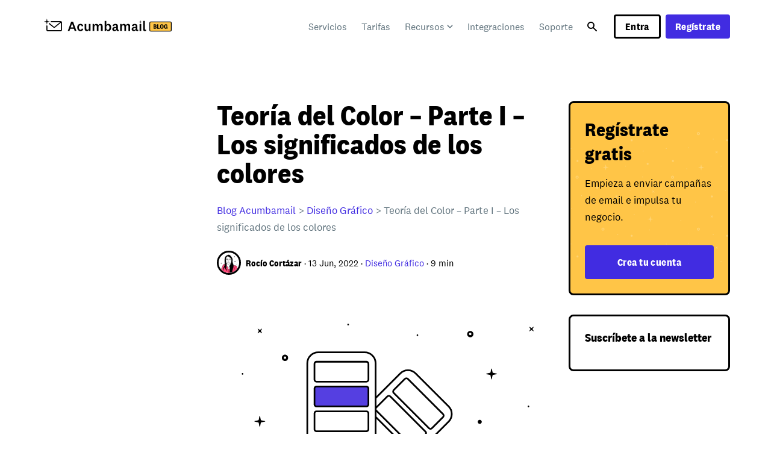

--- FILE ---
content_type: text/html; charset=UTF-8
request_url: https://acumbamail.com/blog/teoria-del-color-parte-i/
body_size: 54666
content:

<!DOCTYPE html>
<html lang="es-ES">

<head>
	<meta charset="UTF-8">
	<meta name="viewport" content="width=device-width, initial-scale=1">
    <meta name='robots' content='index, follow, max-image-preview:large, max-snippet:-1, max-video-preview:-1' />

	<!-- This site is optimized with the Yoast SEO plugin v26.8 - https://yoast.com/product/yoast-seo-wordpress/ -->
	<title>Teoría del Color - Parte I</title>
	<meta name="description" content="La teoría del color es una ciencia y un arte que se basa en conocer qué efectos provoca el uso de los diferentes colores en las personas." />
	<link rel="canonical" href="https://acumbamail.com/blog/teoria-del-color-parte-i/" />
	<meta property="og:locale" content="es_ES" />
	<meta property="og:type" content="article" />
	<meta property="og:title" content="Teoría del Color - Parte I" />
	<meta property="og:description" content="La teoría del color es una ciencia y un arte que se basa en conocer qué efectos provoca el uso de los diferentes colores en las personas." />
	<meta property="og:url" content="https://acumbamail.com/blog/teoria-del-color-parte-i/" />
	<meta property="og:site_name" content="Blog de Acumbamail" />
	<meta property="article:publisher" content="https://www.facebook.com/Acumbamail" />
	<meta property="article:published_time" content="2022-06-13T13:34:23+00:00" />
	<meta property="article:modified_time" content="2022-07-26T13:17:12+00:00" />
	<meta property="og:image" content="https://acumbamail.com/blog/wp-content/uploads/2022/06/teoria-color-pt1.jpg" />
	<meta property="og:image:width" content="1200" />
	<meta property="og:image:height" content="941" />
	<meta property="og:image:type" content="image/jpeg" />
	<meta name="author" content="Rocío Cortázar" />
	<meta name="twitter:card" content="summary_large_image" />
	<meta name="twitter:image" content="https://acumbamail.com/blog/wp-content/uploads/2022/06/teoria-color-pt1.jpg" />
	<meta name="twitter:creator" content="@acumbamail" />
	<meta name="twitter:site" content="@acumbamail" />
	<meta name="twitter:label1" content="Escrito por" />
	<meta name="twitter:data1" content="Rocío Cortázar" />
	<meta name="twitter:label2" content="Tiempo de lectura" />
	<meta name="twitter:data2" content="12 minutos" />
	<style media="all">.archive #nav-above,.archive #nav-below,.search #nav-above,.search #nav-below,.blog #nav-below,.blog #nav-above,.navigation.paging-navigation,.navigation.pagination,.pagination.paging-pagination,.pagination.pagination,.pagination.loop-pagination,.bicubic-nav-link,#page-nav,.camp-paging,#reposter_nav-pages,.unity-post-pagination,.wordpost_content .nav_post_link{display:none !important}.single-gallery .pagination.gllrpr_pagination{display:block !important}
img:is([sizes=auto i],[sizes^="auto," i]){contain-intrinsic-size:3000px 1500px}
img.wp-smiley,img.emoji{display:inline !important;border:none !important;box-shadow:none !important;height:1em !important;width:1em !important;margin:0 .07em !important;vertical-align:-.1em !important;background:0 0 !important;padding:0 !important}
:root{--wp-block-synced-color:#7a00df;--wp-block-synced-color--rgb:122,0,223;--wp-bound-block-color:var(--wp-block-synced-color);--wp-editor-canvas-background:#ddd;--wp-admin-theme-color:#007cba;--wp-admin-theme-color--rgb:0,124,186;--wp-admin-theme-color-darker-10:#006ba1;--wp-admin-theme-color-darker-10--rgb:0,107,160.5;--wp-admin-theme-color-darker-20:#005a87;--wp-admin-theme-color-darker-20--rgb:0,90,135;--wp-admin-border-width-focus:2px}@media (min-resolution:192dpi){:root{--wp-admin-border-width-focus:1.5px}}.wp-element-button{cursor:pointer}:root .has-very-light-gray-background-color{background-color:#eee}:root .has-very-dark-gray-background-color{background-color:#313131}:root .has-very-light-gray-color{color:#eee}:root .has-very-dark-gray-color{color:#313131}:root .has-vivid-green-cyan-to-vivid-cyan-blue-gradient-background{background:linear-gradient(135deg,#00d084,#0693e3)}:root .has-purple-crush-gradient-background{background:linear-gradient(135deg,#34e2e4,#4721fb 50%,#ab1dfe)}:root .has-hazy-dawn-gradient-background{background:linear-gradient(135deg,#faaca8,#dad0ec)}:root .has-subdued-olive-gradient-background{background:linear-gradient(135deg,#fafae1,#67a671)}:root .has-atomic-cream-gradient-background{background:linear-gradient(135deg,#fdd79a,#004a59)}:root .has-nightshade-gradient-background{background:linear-gradient(135deg,#330968,#31cdcf)}:root .has-midnight-gradient-background{background:linear-gradient(135deg,#020381,#2874fc)}:root{--wp--preset--font-size--normal:16px;--wp--preset--font-size--huge:42px}.has-regular-font-size{font-size:1em}.has-larger-font-size{font-size:2.625em}.has-normal-font-size{font-size:var(--wp--preset--font-size--normal)}.has-huge-font-size{font-size:var(--wp--preset--font-size--huge)}.has-text-align-center{text-align:center}.has-text-align-left{text-align:left}.has-text-align-right{text-align:right}.has-fit-text{white-space:nowrap!important}#end-resizable-editor-section{display:none}.aligncenter{clear:both}.items-justified-left{justify-content:flex-start}.items-justified-center{justify-content:center}.items-justified-right{justify-content:flex-end}.items-justified-space-between{justify-content:space-between}.screen-reader-text{border:0;clip-path:inset(50%);height:1px;margin:-1px;overflow:hidden;padding:0;position:absolute;width:1px;word-wrap:normal!important}.screen-reader-text:focus{background-color:#ddd;clip-path:none;color:#444;display:block;font-size:1em;height:auto;left:5px;line-height:normal;padding:15px 23px 14px;text-decoration:none;top:5px;width:auto;z-index:100000}html :where(.has-border-color){border-style:solid}html :where([style*=border-top-color]){border-top-style:solid}html :where([style*=border-right-color]){border-right-style:solid}html :where([style*=border-bottom-color]){border-bottom-style:solid}html :where([style*=border-left-color]){border-left-style:solid}html :where([style*=border-width]){border-style:solid}html :where([style*=border-top-width]){border-top-style:solid}html :where([style*=border-right-width]){border-right-style:solid}html :where([style*=border-bottom-width]){border-bottom-style:solid}html :where([style*=border-left-width]){border-left-style:solid}html :where(img[class*=wp-image-]){height:auto;max-width:100%}:where(figure){margin:0 0 1em}html :where(.is-position-sticky){--wp-admin--admin-bar--position-offset:var(--wp-admin--admin-bar--height,0px)}@media screen and (max-width:600px){html :where(.is-position-sticky){--wp-admin--admin-bar--position-offset:0px}}
h1:where(.wp-block-heading).has-background,h2:where(.wp-block-heading).has-background,h3:where(.wp-block-heading).has-background,h4:where(.wp-block-heading).has-background,h5:where(.wp-block-heading).has-background,h6:where(.wp-block-heading).has-background{padding:1.25em 2.375em}h1.has-text-align-left[style*=writing-mode]:where([style*=vertical-lr]),h1.has-text-align-right[style*=writing-mode]:where([style*=vertical-rl]),h2.has-text-align-left[style*=writing-mode]:where([style*=vertical-lr]),h2.has-text-align-right[style*=writing-mode]:where([style*=vertical-rl]),h3.has-text-align-left[style*=writing-mode]:where([style*=vertical-lr]),h3.has-text-align-right[style*=writing-mode]:where([style*=vertical-rl]),h4.has-text-align-left[style*=writing-mode]:where([style*=vertical-lr]),h4.has-text-align-right[style*=writing-mode]:where([style*=vertical-rl]),h5.has-text-align-left[style*=writing-mode]:where([style*=vertical-lr]),h5.has-text-align-right[style*=writing-mode]:where([style*=vertical-rl]),h6.has-text-align-left[style*=writing-mode]:where([style*=vertical-lr]),h6.has-text-align-right[style*=writing-mode]:where([style*=vertical-rl]){rotate:180deg}
.wp-block-image>a,.wp-block-image>figure>a{display:inline-block}.wp-block-image img{box-sizing:border-box;height:auto;max-width:100%;vertical-align:bottom}@media not (prefers-reduced-motion){.wp-block-image img.hide{visibility:hidden}.wp-block-image img.show{animation:show-content-image .4s}}.wp-block-image[style*=border-radius] img,.wp-block-image[style*=border-radius]>a{border-radius:inherit}.wp-block-image.has-custom-border img{box-sizing:border-box}.wp-block-image.aligncenter{text-align:center}.wp-block-image.alignfull>a,.wp-block-image.alignwide>a{width:100%}.wp-block-image.alignfull img,.wp-block-image.alignwide img{height:auto;width:100%}.wp-block-image .aligncenter,.wp-block-image .alignleft,.wp-block-image .alignright,.wp-block-image.aligncenter,.wp-block-image.alignleft,.wp-block-image.alignright{display:table}.wp-block-image .aligncenter>figcaption,.wp-block-image .alignleft>figcaption,.wp-block-image .alignright>figcaption,.wp-block-image.aligncenter>figcaption,.wp-block-image.alignleft>figcaption,.wp-block-image.alignright>figcaption{caption-side:bottom;display:table-caption}.wp-block-image .alignleft{float:left;margin:.5em 1em .5em 0}.wp-block-image .alignright{float:right;margin:.5em 0 .5em 1em}.wp-block-image .aligncenter{margin-left:auto;margin-right:auto}.wp-block-image :where(figcaption){margin-bottom:1em;margin-top:.5em}.wp-block-image.is-style-circle-mask img{border-radius:9999px}@supports ((-webkit-mask-image:none) or (mask-image:none)) or (-webkit-mask-image:none){.wp-block-image.is-style-circle-mask img{border-radius:0;-webkit-mask-image:url('data:image/svg+xml;utf8,<svg viewBox="0 0 100 100" xmlns="http://www.w3.org/2000/svg"><circle cx="50" cy="50" r="50"/></svg>');mask-image:url('data:image/svg+xml;utf8,<svg viewBox="0 0 100 100" xmlns="http://www.w3.org/2000/svg"><circle cx="50" cy="50" r="50"/></svg>');mask-mode:alpha;-webkit-mask-position:center;mask-position:center;-webkit-mask-repeat:no-repeat;mask-repeat:no-repeat;-webkit-mask-size:contain;mask-size:contain}}:root :where(.wp-block-image.is-style-rounded img,.wp-block-image .is-style-rounded img){border-radius:9999px}.wp-block-image figure{margin:0}.wp-lightbox-container{display:flex;flex-direction:column;position:relative}.wp-lightbox-container img{cursor:zoom-in}.wp-lightbox-container img:hover+button{opacity:1}.wp-lightbox-container button{align-items:center;backdrop-filter:blur(16px) saturate(180%);background-color:#5a5a5a40;border:none;border-radius:4px;cursor:zoom-in;display:flex;height:20px;justify-content:center;opacity:0;padding:0;position:absolute;right:16px;text-align:center;top:16px;width:20px;z-index:100}@media not (prefers-reduced-motion){.wp-lightbox-container button{transition:opacity .2s ease}}.wp-lightbox-container button:focus-visible{outline:3px auto #5a5a5a40;outline:3px auto -webkit-focus-ring-color;outline-offset:3px}.wp-lightbox-container button:hover{cursor:pointer;opacity:1}.wp-lightbox-container button:focus{opacity:1}.wp-lightbox-container button:focus,.wp-lightbox-container button:hover,.wp-lightbox-container button:not(:hover):not(:active):not(.has-background){background-color:#5a5a5a40;border:none}.wp-lightbox-overlay{box-sizing:border-box;cursor:zoom-out;height:100vh;left:0;overflow:hidden;position:fixed;top:0;visibility:hidden;width:100%;z-index:100000}.wp-lightbox-overlay .close-button{align-items:center;cursor:pointer;display:flex;justify-content:center;min-height:40px;min-width:40px;padding:0;position:absolute;right:calc(env(safe-area-inset-right) + 16px);top:calc(env(safe-area-inset-top) + 16px);z-index:5000000}.wp-lightbox-overlay .close-button:focus,.wp-lightbox-overlay .close-button:hover,.wp-lightbox-overlay .close-button:not(:hover):not(:active):not(.has-background){background:0 0;border:none}.wp-lightbox-overlay .lightbox-image-container{height:var(--wp--lightbox-container-height);left:50%;overflow:hidden;position:absolute;top:50%;transform:translate(-50%,-50%);transform-origin:top left;width:var(--wp--lightbox-container-width);z-index:9999999999}.wp-lightbox-overlay .wp-block-image{align-items:center;box-sizing:border-box;display:flex;height:100%;justify-content:center;margin:0;position:relative;transform-origin:0 0;width:100%;z-index:3000000}.wp-lightbox-overlay .wp-block-image img{height:var(--wp--lightbox-image-height);min-height:var(--wp--lightbox-image-height);min-width:var(--wp--lightbox-image-width);width:var(--wp--lightbox-image-width)}.wp-lightbox-overlay .wp-block-image figcaption{display:none}.wp-lightbox-overlay button{background:0 0;border:none}.wp-lightbox-overlay .scrim{background-color:#fff;height:100%;opacity:.9;position:absolute;width:100%;z-index:2000000}.wp-lightbox-overlay.active{visibility:visible}@media not (prefers-reduced-motion){.wp-lightbox-overlay.active{animation:turn-on-visibility .25s both}.wp-lightbox-overlay.active img{animation:turn-on-visibility .35s both}.wp-lightbox-overlay.show-closing-animation:not(.active){animation:turn-off-visibility .35s both}.wp-lightbox-overlay.show-closing-animation:not(.active) img{animation:turn-off-visibility .25s both}.wp-lightbox-overlay.zoom.active{animation:none;opacity:1;visibility:visible}.wp-lightbox-overlay.zoom.active .lightbox-image-container{animation:lightbox-zoom-in .4s}.wp-lightbox-overlay.zoom.active .lightbox-image-container img{animation:none}.wp-lightbox-overlay.zoom.active .scrim{animation:turn-on-visibility .4s forwards}.wp-lightbox-overlay.zoom.show-closing-animation:not(.active){animation:none}.wp-lightbox-overlay.zoom.show-closing-animation:not(.active) .lightbox-image-container{animation:lightbox-zoom-out .4s}.wp-lightbox-overlay.zoom.show-closing-animation:not(.active) .lightbox-image-container img{animation:none}.wp-lightbox-overlay.zoom.show-closing-animation:not(.active) .scrim{animation:turn-off-visibility .4s forwards}}@keyframes show-content-image{0%{visibility:hidden}99%{visibility:hidden}to{visibility:visible}}@keyframes turn-on-visibility{0%{opacity:0}to{opacity:1}}@keyframes turn-off-visibility{0%{opacity:1;visibility:visible}99%{opacity:0;visibility:visible}to{opacity:0;visibility:hidden}}@keyframes lightbox-zoom-in{0%{transform:translate(calc((-100vw + var(--wp--lightbox-scrollbar-width))/2 + var(--wp--lightbox-initial-left-position)),calc(-50vh + var(--wp--lightbox-initial-top-position))) scale(var(--wp--lightbox-scale))}to{transform:translate(-50%,-50%) scale(1)}}@keyframes lightbox-zoom-out{0%{transform:translate(-50%,-50%) scale(1);visibility:visible}99%{visibility:visible}to{transform:translate(calc((-100vw + var(--wp--lightbox-scrollbar-width))/2 + var(--wp--lightbox-initial-left-position)),calc(-50vh + var(--wp--lightbox-initial-top-position))) scale(var(--wp--lightbox-scale));visibility:hidden}}
.wp-block-columns{box-sizing:border-box;display:flex;flex-wrap:wrap!important}@media (min-width:782px){.wp-block-columns{flex-wrap:nowrap!important}}.wp-block-columns{align-items:normal!important}.wp-block-columns.are-vertically-aligned-top{align-items:flex-start}.wp-block-columns.are-vertically-aligned-center{align-items:center}.wp-block-columns.are-vertically-aligned-bottom{align-items:flex-end}@media (max-width:781px){.wp-block-columns:not(.is-not-stacked-on-mobile)>.wp-block-column{flex-basis:100%!important}}@media (min-width:782px){.wp-block-columns:not(.is-not-stacked-on-mobile)>.wp-block-column{flex-basis:0;flex-grow:1}.wp-block-columns:not(.is-not-stacked-on-mobile)>.wp-block-column[style*=flex-basis]{flex-grow:0}}.wp-block-columns.is-not-stacked-on-mobile{flex-wrap:nowrap!important}.wp-block-columns.is-not-stacked-on-mobile>.wp-block-column{flex-basis:0;flex-grow:1}.wp-block-columns.is-not-stacked-on-mobile>.wp-block-column[style*=flex-basis]{flex-grow:0}:where(.wp-block-columns){margin-bottom:1.75em}:where(.wp-block-columns.has-background){padding:1.25em 2.375em}.wp-block-column{flex-grow:1;min-width:0;overflow-wrap:break-word;word-break:break-word}.wp-block-column.is-vertically-aligned-top{align-self:flex-start}.wp-block-column.is-vertically-aligned-center{align-self:center}.wp-block-column.is-vertically-aligned-bottom{align-self:flex-end}.wp-block-column.is-vertically-aligned-stretch{align-self:stretch}.wp-block-column.is-vertically-aligned-bottom,.wp-block-column.is-vertically-aligned-center,.wp-block-column.is-vertically-aligned-top{width:100%}
.is-small-text{font-size:.875em}.is-regular-text{font-size:1em}.is-large-text{font-size:2.25em}.is-larger-text{font-size:3em}.has-drop-cap:not(:focus):first-letter {float:left;font-size:8.4em;font-style:normal;font-weight:100;line-height:.68;margin:.05em .1em 0 0;text-transform:uppercase}body.rtl .has-drop-cap:not(:focus):first-letter {float:none;margin-left:.1em}p.has-drop-cap.has-background{overflow:hidden}:root :where(p.has-background){padding:1.25em 2.375em}:where(p.has-text-color:not(.has-link-color)) a{color:inherit}p.has-text-align-left[style*="writing-mode:vertical-lr"],p.has-text-align-right[style*="writing-mode:vertical-rl"]{rotate:180deg}
:root{--wp--preset--aspect-ratio--square:1;--wp--preset--aspect-ratio--4-3:4/3;--wp--preset--aspect-ratio--3-4:3/4;--wp--preset--aspect-ratio--3-2:3/2;--wp--preset--aspect-ratio--2-3:2/3;--wp--preset--aspect-ratio--16-9:16/9;--wp--preset--aspect-ratio--9-16:9/16;--wp--preset--color--black:#000;--wp--preset--color--cyan-bluish-gray:#abb8c3;--wp--preset--color--white:#fff;--wp--preset--color--pale-pink:#f78da7;--wp--preset--color--vivid-red:#cf2e2e;--wp--preset--color--luminous-vivid-orange:#ff6900;--wp--preset--color--luminous-vivid-amber:#fcb900;--wp--preset--color--light-green-cyan:#7bdcb5;--wp--preset--color--vivid-green-cyan:#00d084;--wp--preset--color--pale-cyan-blue:#8ed1fc;--wp--preset--color--vivid-cyan-blue:#0693e3;--wp--preset--color--vivid-purple:#9b51e0;--wp--preset--gradient--vivid-cyan-blue-to-vivid-purple:linear-gradient(135deg,#0693e3 0%,#9b51e0 100%);--wp--preset--gradient--light-green-cyan-to-vivid-green-cyan:linear-gradient(135deg,#7adcb4 0%,#00d082 100%);--wp--preset--gradient--luminous-vivid-amber-to-luminous-vivid-orange:linear-gradient(135deg,#fcb900 0%,#ff6900 100%);--wp--preset--gradient--luminous-vivid-orange-to-vivid-red:linear-gradient(135deg,#ff6900 0%,#cf2e2e 100%);--wp--preset--gradient--very-light-gray-to-cyan-bluish-gray:linear-gradient(135deg,#eee 0%,#a9b8c3 100%);--wp--preset--gradient--cool-to-warm-spectrum:linear-gradient(135deg,#4aeadc 0%,#9778d1 20%,#cf2aba 40%,#ee2c82 60%,#fb6962 80%,#fef84c 100%);--wp--preset--gradient--blush-light-purple:linear-gradient(135deg,#ffceec 0%,#9896f0 100%);--wp--preset--gradient--blush-bordeaux:linear-gradient(135deg,#fecda5 0%,#fe2d2d 50%,#6b003e 100%);--wp--preset--gradient--luminous-dusk:linear-gradient(135deg,#ffcb70 0%,#c751c0 50%,#4158d0 100%);--wp--preset--gradient--pale-ocean:linear-gradient(135deg,#fff5cb 0%,#b6e3d4 50%,#33a7b5 100%);--wp--preset--gradient--electric-grass:linear-gradient(135deg,#caf880 0%,#71ce7e 100%);--wp--preset--gradient--midnight:linear-gradient(135deg,#020381 0%,#2874fc 100%);--wp--preset--font-size--small:13px;--wp--preset--font-size--medium:20px;--wp--preset--font-size--large:36px;--wp--preset--font-size--x-large:42px;--wp--preset--spacing--20:.44rem;--wp--preset--spacing--30:.67rem;--wp--preset--spacing--40:1rem;--wp--preset--spacing--50:1.5rem;--wp--preset--spacing--60:2.25rem;--wp--preset--spacing--70:3.38rem;--wp--preset--spacing--80:5.06rem;--wp--preset--shadow--natural:6px 6px 9px rgba(0,0,0,.2);--wp--preset--shadow--deep:12px 12px 50px rgba(0,0,0,.4);--wp--preset--shadow--sharp:6px 6px 0px rgba(0,0,0,.2);--wp--preset--shadow--outlined:6px 6px 0px -3px #fff,6px 6px #000;--wp--preset--shadow--crisp:6px 6px 0px #000}:where(.is-layout-flex){gap:.5em}:where(.is-layout-grid){gap:.5em}body .is-layout-flex{display:flex}.is-layout-flex{flex-wrap:wrap;align-items:center}.is-layout-flex>:is(*,div){margin:0}body .is-layout-grid{display:grid}.is-layout-grid>:is(*,div){margin:0}:where(.wp-block-columns.is-layout-flex){gap:2em}:where(.wp-block-columns.is-layout-grid){gap:2em}:where(.wp-block-post-template.is-layout-flex){gap:1.25em}:where(.wp-block-post-template.is-layout-grid){gap:1.25em}.has-black-color{color:var(--wp--preset--color--black) !important}.has-cyan-bluish-gray-color{color:var(--wp--preset--color--cyan-bluish-gray) !important}.has-white-color{color:var(--wp--preset--color--white) !important}.has-pale-pink-color{color:var(--wp--preset--color--pale-pink) !important}.has-vivid-red-color{color:var(--wp--preset--color--vivid-red) !important}.has-luminous-vivid-orange-color{color:var(--wp--preset--color--luminous-vivid-orange) !important}.has-luminous-vivid-amber-color{color:var(--wp--preset--color--luminous-vivid-amber) !important}.has-light-green-cyan-color{color:var(--wp--preset--color--light-green-cyan) !important}.has-vivid-green-cyan-color{color:var(--wp--preset--color--vivid-green-cyan) !important}.has-pale-cyan-blue-color{color:var(--wp--preset--color--pale-cyan-blue) !important}.has-vivid-cyan-blue-color{color:var(--wp--preset--color--vivid-cyan-blue) !important}.has-vivid-purple-color{color:var(--wp--preset--color--vivid-purple) !important}.has-black-background-color{background-color:var(--wp--preset--color--black) !important}.has-cyan-bluish-gray-background-color{background-color:var(--wp--preset--color--cyan-bluish-gray) !important}.has-white-background-color{background-color:var(--wp--preset--color--white) !important}.has-pale-pink-background-color{background-color:var(--wp--preset--color--pale-pink) !important}.has-vivid-red-background-color{background-color:var(--wp--preset--color--vivid-red) !important}.has-luminous-vivid-orange-background-color{background-color:var(--wp--preset--color--luminous-vivid-orange) !important}.has-luminous-vivid-amber-background-color{background-color:var(--wp--preset--color--luminous-vivid-amber) !important}.has-light-green-cyan-background-color{background-color:var(--wp--preset--color--light-green-cyan) !important}.has-vivid-green-cyan-background-color{background-color:var(--wp--preset--color--vivid-green-cyan) !important}.has-pale-cyan-blue-background-color{background-color:var(--wp--preset--color--pale-cyan-blue) !important}.has-vivid-cyan-blue-background-color{background-color:var(--wp--preset--color--vivid-cyan-blue) !important}.has-vivid-purple-background-color{background-color:var(--wp--preset--color--vivid-purple) !important}.has-black-border-color{border-color:var(--wp--preset--color--black) !important}.has-cyan-bluish-gray-border-color{border-color:var(--wp--preset--color--cyan-bluish-gray) !important}.has-white-border-color{border-color:var(--wp--preset--color--white) !important}.has-pale-pink-border-color{border-color:var(--wp--preset--color--pale-pink) !important}.has-vivid-red-border-color{border-color:var(--wp--preset--color--vivid-red) !important}.has-luminous-vivid-orange-border-color{border-color:var(--wp--preset--color--luminous-vivid-orange) !important}.has-luminous-vivid-amber-border-color{border-color:var(--wp--preset--color--luminous-vivid-amber) !important}.has-light-green-cyan-border-color{border-color:var(--wp--preset--color--light-green-cyan) !important}.has-vivid-green-cyan-border-color{border-color:var(--wp--preset--color--vivid-green-cyan) !important}.has-pale-cyan-blue-border-color{border-color:var(--wp--preset--color--pale-cyan-blue) !important}.has-vivid-cyan-blue-border-color{border-color:var(--wp--preset--color--vivid-cyan-blue) !important}.has-vivid-purple-border-color{border-color:var(--wp--preset--color--vivid-purple) !important}.has-vivid-cyan-blue-to-vivid-purple-gradient-background{background:var(--wp--preset--gradient--vivid-cyan-blue-to-vivid-purple) !important}.has-light-green-cyan-to-vivid-green-cyan-gradient-background{background:var(--wp--preset--gradient--light-green-cyan-to-vivid-green-cyan) !important}.has-luminous-vivid-amber-to-luminous-vivid-orange-gradient-background{background:var(--wp--preset--gradient--luminous-vivid-amber-to-luminous-vivid-orange) !important}.has-luminous-vivid-orange-to-vivid-red-gradient-background{background:var(--wp--preset--gradient--luminous-vivid-orange-to-vivid-red) !important}.has-very-light-gray-to-cyan-bluish-gray-gradient-background{background:var(--wp--preset--gradient--very-light-gray-to-cyan-bluish-gray) !important}.has-cool-to-warm-spectrum-gradient-background{background:var(--wp--preset--gradient--cool-to-warm-spectrum) !important}.has-blush-light-purple-gradient-background{background:var(--wp--preset--gradient--blush-light-purple) !important}.has-blush-bordeaux-gradient-background{background:var(--wp--preset--gradient--blush-bordeaux) !important}.has-luminous-dusk-gradient-background{background:var(--wp--preset--gradient--luminous-dusk) !important}.has-pale-ocean-gradient-background{background:var(--wp--preset--gradient--pale-ocean) !important}.has-electric-grass-gradient-background{background:var(--wp--preset--gradient--electric-grass) !important}.has-midnight-gradient-background{background:var(--wp--preset--gradient--midnight) !important}.has-small-font-size{font-size:var(--wp--preset--font-size--small) !important}.has-medium-font-size{font-size:var(--wp--preset--font-size--medium) !important}.has-large-font-size{font-size:var(--wp--preset--font-size--large) !important}.has-x-large-font-size{font-size:var(--wp--preset--font-size--x-large) !important}:where(.wp-block-columns.is-layout-flex){gap:2em}:where(.wp-block-columns.is-layout-grid){gap:2em}
/*! This file is auto-generated */
.wp-block-button__link{color:#fff;background-color:#32373c;border-radius:9999px;box-shadow:none;text-decoration:none;padding:calc(.667em + 2px) calc(1.333em + 2px);font-size:1.125em}.wp-block-file__button{background:#32373c;color:#fff;text-decoration:none}
.wpcf7 .screen-reader-response{position:absolute;overflow:hidden;clip:rect(1px,1px,1px,1px);clip-path:inset(50%);height:1px;width:1px;margin:-1px;padding:0;border:0;word-wrap:normal !important}.wpcf7 .hidden-fields-container{display:none}.wpcf7 form .wpcf7-response-output{margin:2em .5em 1em;padding:.2em 1em;border:2px solid #00a0d2}.wpcf7 form.init .wpcf7-response-output,.wpcf7 form.resetting .wpcf7-response-output,.wpcf7 form.submitting .wpcf7-response-output{display:none}.wpcf7 form.sent .wpcf7-response-output{border-color:#46b450}.wpcf7 form.failed .wpcf7-response-output,.wpcf7 form.aborted .wpcf7-response-output{border-color:#dc3232}.wpcf7 form.spam .wpcf7-response-output{border-color:#f56e28}.wpcf7 form.invalid .wpcf7-response-output,.wpcf7 form.unaccepted .wpcf7-response-output,.wpcf7 form.payment-required .wpcf7-response-output{border-color:#ffb900}.wpcf7-form-control-wrap{position:relative}.wpcf7-not-valid-tip{color:#dc3232;font-size:1em;font-weight:400;display:block}.use-floating-validation-tip .wpcf7-not-valid-tip{position:relative;top:-2ex;left:1em;z-index:100;border:1px solid #dc3232;background:#fff;padding:.2em .8em;width:24em}.wpcf7-list-item{display:inline-block;margin:0 0 0 1em}.wpcf7-list-item-label:before,.wpcf7-list-item-label:after{content:" "}.wpcf7-spinner{visibility:hidden;display:inline-block;background-color:#23282d;opacity:.75;width:24px;height:24px;border:none;border-radius:100%;padding:0;margin:0 24px;position:relative}form.submitting .wpcf7-spinner{visibility:visible}.wpcf7-spinner:before{content:'';position:absolute;background-color:#fbfbfc;top:4px;left:4px;width:6px;height:6px;border:none;border-radius:100%;transform-origin:8px 8px;animation-name:spin;animation-duration:1s;animation-timing-function:linear;animation-iteration-count:infinite}@media (prefers-reduced-motion:reduce){.wpcf7-spinner:before{animation-name:blink;animation-duration:2s}}@keyframes spin{from{transform:rotate(0deg)}to{transform:rotate(360deg)}}@keyframes blink{from{opacity:0}50%{opacity:1}to{opacity:0}}.wpcf7 [inert]{opacity:.5}.wpcf7 input[type=file]{cursor:pointer}.wpcf7 input[type=file]:disabled{cursor:default}.wpcf7 .wpcf7-submit:disabled{cursor:not-allowed}.wpcf7 input[type=url],.wpcf7 input[type=email],.wpcf7 input[type=tel]{direction:ltr}.wpcf7-reflection>output{display:list-item;list-style:none}.wpcf7-reflection>output[hidden]{display:none}
.readingProgressbar{display:none;position:fixed;left:0;bottom:0;width:100%;z-index:9999999;-webkit-appearance:none;-moz-appearance:none;appearance:none;border:none;background-color:transparent}
.crp_related.crp-rounded-thumbs{clear:both;margin:10px auto;}.crp_related.crp-rounded-thumbs h3,.crp_related.crp-rounded-thumbs figure{margin:0!important;}.crp_related.crp-rounded-thumbs ul{list-style:none;float:left;margin:0!important;padding:0!important;}.crp_related.crp-rounded-thumbs li,.crp_related.crp-rounded-thumbs a{float:left;overflow:hidden;position:relative;text-align:center;}.crp_related.crp-rounded-thumbs li{margin:5px!important;border:1px solid #ddd;padding:0;}.crp_related.crp-rounded-thumbs li:hover{background:#eee;border-color:#bbb;}.crp_related.crp-rounded-thumbs a:focus-visible{border:1px solid #000;border-radius:7px;}.crp_related.crp-rounded-thumbs a{box-shadow:none!important;text-decoration:none!important;}.crp_related.crp-rounded-thumbs a:hover{text-decoration:none;}.crp_related.crp-rounded-thumbs .crp_title{color:#fff!important;position:absolute;display:block;bottom:0;padding:3px;font-size:.9em;text-shadow:.1em .1em .2em #000;background-color:rgba(0,0,0,.8);border-radius:7px;width:100%;line-height:1.4em;}.crp_related.crp-rounded-thumbs li:hover .crp_title{background-color:rgba(0,0,0,.9);}.crp_related.crp-rounded-thumbs li{vertical-align:bottom;box-shadow:0 1px 2px rgba(0,0,0,.4);border-radius:7px;list-style-type:none;}.crp_clear{clear:both;}.crp_title:visited{color:#fff!important;}
.crp_related.crp-rounded-thumbs a{width:150px;height:150px;text-decoration:none}.crp_related.crp-rounded-thumbs img{max-width:150px;margin:auto}.crp_related.crp-rounded-thumbs .crp_title{width:100%}
.wpp-list li{overflow:hidden;float:none;clear:both;margin-bottom:1rem}.wpp-list li:last-of-type{margin-bottom:0}.wpp-thumbnail{display:inline;float:left;margin:0 1rem 0 0;border:none}.wpp_def_no_src{object-fit:contain}.wpp-excerpt:empty{display:none}.wpp-meta,.post-stats{display:block;font-size:.8em}.wpp-meta:empty,.post-stats:empty{display:none}
.w-0{width:0}.w-2{width:2px}.w-4{width:4px}.w-8{width:8px}.w-12{width:12px}.w-16{width:16px}.w-20{width:20px}.w-24{width:24px}.w-32{width:32px}.w-40{width:40px}.w-48{width:48px}.w-56{width:56px}.w-64{width:64px}.w-72{width:72px}.w-80{width:80px}.w-88{width:88px}.w-96{width:96px}.w-104{width:104px}.w-112{width:112px}.w-120{width:120px}.w-164{width:164px}.w-196{width:196px}.h-0{height:0}.h-2{height:2px}.h-4{height:4px}.h-8{height:8px}.h-12{height:12px}.h-16{height:16px}.h-20{height:20px}.h-24{height:24px}.h-32{height:32px}.h-40{height:40px}.h-48{height:48px}.h-56{height:56px}.h-64{height:64px}.h-72{height:72px}.h-80{height:80px}.h-88{height:88px}.h-96{height:96px}.h-104{height:104px}.h-112{height:112px}.h-120{height:120px}.h-164{height:164px}.h-196{height:196px}.br-0{-webkit-border-radius:0px;-moz-border-radius:0px;-ms-border-radius:0px;-o-border-radius:0px;border-radius:0}.br-2{-webkit-border-radius:2px;-moz-border-radius:2px;-ms-border-radius:2px;-o-border-radius:2px;border-radius:2px}.br-4{-webkit-border-radius:4px;-moz-border-radius:4px;-ms-border-radius:4px;-o-border-radius:4px;border-radius:4px}.br-8{-webkit-border-radius:8px;-moz-border-radius:8px;-ms-border-radius:8px;-o-border-radius:8px;border-radius:8px}.br-12{-webkit-border-radius:12px;-moz-border-radius:12px;-ms-border-radius:12px;-o-border-radius:12px;border-radius:12px}.br-16{-webkit-border-radius:16px;-moz-border-radius:16px;-ms-border-radius:16px;-o-border-radius:16px;border-radius:16px}.opacity-64{opacity:.64}.opacity-100{opacity:1}.flex-row{flex-direction:row !important}.flex-column{flex-direction:column !important}.flex-row-reverse{flex-direction:row-reverse !important}.flex-column-reverse{flex-direction:column-reverse !important}.flex-wrap{flex-wrap:wrap !important}.flex-nowrap{flex-wrap:nowrap !important}.flex-wrap-reverse{flex-wrap:wrap-reverse !important}.flex-fill{flex:1 1 auto !important}.flex-grow-0{flex-grow:0 !important}.flex-grow-1{flex-grow:1 !important}.flex-shrink-0{flex-shrink:0 !important}.flex-shrink-1{flex-shrink:1 !important}.justify-content-start{justify-content:flex-start !important}.justify-content-end{justify-content:flex-end !important}.justify-content-center{justify-content:center !important}.justify-content-between{justify-content:space-between !important}.justify-content-around{justify-content:space-around !important}.align-items-start{align-items:flex-start !important}.align-items-end{align-items:flex-end !important}.align-items-center{align-items:center !important}.align-items-baseline{align-items:baseline !important}.align-items-stretch{align-items:stretch !important}.align-content-start{align-content:flex-start !important}.align-content-end{align-content:flex-end !important}.align-content-center{align-content:center !important}.align-content-between{align-content:space-between !important}.align-content-around{align-content:space-around !important}.align-content-stretch{align-content:stretch !important}.align-self-auto{align-self:auto !important}.align-self-start{align-self:flex-start !important}.align-self-end{align-self:flex-end !important}.align-self-center{align-self:center !important}.align-self-baseline{align-self:baseline !important}.align-self-stretch{align-self:stretch !important}@media (min-width:544px){.flex-sm-row{flex-direction:row !important}.flex-sm-column{flex-direction:column !important}.flex-sm-row-reverse{flex-direction:row-reverse !important}.flex-sm-column-reverse{flex-direction:column-reverse !important}.flex-sm-wrap{flex-wrap:wrap !important}.flex-sm-nowrap{flex-wrap:nowrap !important}.flex-sm-wrap-reverse{flex-wrap:wrap-reverse !important}.flex-sm-fill{flex:1 1 auto !important}.flex-sm-grow-0{flex-grow:0 !important}.flex-sm-grow-1{flex-grow:1 !important}.flex-sm-shrink-0{flex-shrink:0 !important}.flex-sm-shrink-1{flex-shrink:1 !important}.justify-content-sm-start{justify-content:flex-start !important}.justify-content-sm-end{justify-content:flex-end !important}.justify-content-sm-center{justify-content:center !important}.justify-content-sm-between{justify-content:space-between !important}.justify-content-sm-around{justify-content:space-around !important}.align-items-sm-start{align-items:flex-start !important}.align-items-sm-end{align-items:flex-end !important}.align-items-sm-center{align-items:center !important}.align-items-sm-baseline{align-items:baseline !important}.align-items-sm-stretch{align-items:stretch !important}.align-content-sm-start{align-content:flex-start !important}.align-content-sm-end{align-content:flex-end !important}.align-content-sm-center{align-content:center !important}.align-content-sm-between{align-content:space-between !important}.align-content-sm-around{align-content:space-around !important}.align-content-sm-stretch{align-content:stretch !important}.align-self-sm-auto{align-self:auto !important}.align-self-sm-start{align-self:flex-start !important}.align-self-sm-end{align-self:flex-end !important}.align-self-sm-center{align-self:center !important}.align-self-sm-baseline{align-self:baseline !important}.align-self-sm-stretch{align-self:stretch !important}}@media (min-width:768px){.flex-md-row{flex-direction:row !important}.flex-md-column{flex-direction:column !important}.flex-md-row-reverse{flex-direction:row-reverse !important}.flex-md-column-reverse{flex-direction:column-reverse !important}.flex-md-wrap{flex-wrap:wrap !important}.flex-md-nowrap{flex-wrap:nowrap !important}.flex-md-wrap-reverse{flex-wrap:wrap-reverse !important}.flex-md-fill{flex:1 1 auto !important}.flex-md-grow-0{flex-grow:0 !important}.flex-md-grow-1{flex-grow:1 !important}.flex-md-shrink-0{flex-shrink:0 !important}.flex-md-shrink-1{flex-shrink:1 !important}.justify-content-md-start{justify-content:flex-start !important}.justify-content-md-end{justify-content:flex-end !important}.justify-content-md-center{justify-content:center !important}.justify-content-md-between{justify-content:space-between !important}.justify-content-md-around{justify-content:space-around !important}.align-items-md-start{align-items:flex-start !important}.align-items-md-end{align-items:flex-end !important}.align-items-md-center{align-items:center !important}.align-items-md-baseline{align-items:baseline !important}.align-items-md-stretch{align-items:stretch !important}.align-content-md-start{align-content:flex-start !important}.align-content-md-end{align-content:flex-end !important}.align-content-md-center{align-content:center !important}.align-content-md-between{align-content:space-between !important}.align-content-md-around{align-content:space-around !important}.align-content-md-stretch{align-content:stretch !important}.align-self-md-auto{align-self:auto !important}.align-self-md-start{align-self:flex-start !important}.align-self-md-end{align-self:flex-end !important}.align-self-md-center{align-self:center !important}.align-self-md-baseline{align-self:baseline !important}.align-self-md-stretch{align-self:stretch !important}}@media (min-width:992px){.flex-lg-row{flex-direction:row !important}.flex-lg-column{flex-direction:column !important}.flex-lg-row-reverse{flex-direction:row-reverse !important}.flex-lg-column-reverse{flex-direction:column-reverse !important}.flex-lg-wrap{flex-wrap:wrap !important}.flex-lg-nowrap{flex-wrap:nowrap !important}.flex-lg-wrap-reverse{flex-wrap:wrap-reverse !important}.flex-lg-fill{flex:1 1 auto !important}.flex-lg-grow-0{flex-grow:0 !important}.flex-lg-grow-1{flex-grow:1 !important}.flex-lg-shrink-0{flex-shrink:0 !important}.flex-lg-shrink-1{flex-shrink:1 !important}.justify-content-lg-start{justify-content:flex-start !important}.justify-content-lg-end{justify-content:flex-end !important}.justify-content-lg-center{justify-content:center !important}.justify-content-lg-between{justify-content:space-between !important}.justify-content-lg-around{justify-content:space-around !important}.align-items-lg-start{align-items:flex-start !important}.align-items-lg-end{align-items:flex-end !important}.align-items-lg-center{align-items:center !important}.align-items-lg-baseline{align-items:baseline !important}.align-items-lg-stretch{align-items:stretch !important}.align-content-lg-start{align-content:flex-start !important}.align-content-lg-end{align-content:flex-end !important}.align-content-lg-center{align-content:center !important}.align-content-lg-between{align-content:space-between !important}.align-content-lg-around{align-content:space-around !important}.align-content-lg-stretch{align-content:stretch !important}.align-self-lg-auto{align-self:auto !important}.align-self-lg-start{align-self:flex-start !important}.align-self-lg-end{align-self:flex-end !important}.align-self-lg-center{align-self:center !important}.align-self-lg-baseline{align-self:baseline !important}.align-self-lg-stretch{align-self:stretch !important}}@media (min-width:1200px){.flex-xl-row{flex-direction:row !important}.flex-xl-column{flex-direction:column !important}.flex-xl-row-reverse{flex-direction:row-reverse !important}.flex-xl-column-reverse{flex-direction:column-reverse !important}.flex-xl-wrap{flex-wrap:wrap !important}.flex-xl-nowrap{flex-wrap:nowrap !important}.flex-xl-wrap-reverse{flex-wrap:wrap-reverse !important}.flex-xl-fill{flex:1 1 auto !important}.flex-xl-grow-0{flex-grow:0 !important}.flex-xl-grow-1{flex-grow:1 !important}.flex-xl-shrink-0{flex-shrink:0 !important}.flex-xl-shrink-1{flex-shrink:1 !important}.justify-content-xl-start{justify-content:flex-start !important}.justify-content-xl-end{justify-content:flex-end !important}.justify-content-xl-center{justify-content:center !important}.justify-content-xl-between{justify-content:space-between !important}.justify-content-xl-around{justify-content:space-around !important}.align-items-xl-start{align-items:flex-start !important}.align-items-xl-end{align-items:flex-end !important}.align-items-xl-center{align-items:center !important}.align-items-xl-baseline{align-items:baseline !important}.align-items-xl-stretch{align-items:stretch !important}.align-content-xl-start{align-content:flex-start !important}.align-content-xl-end{align-content:flex-end !important}.align-content-xl-center{align-content:center !important}.align-content-xl-between{align-content:space-between !important}.align-content-xl-around{align-content:space-around !important}.align-content-xl-stretch{align-content:stretch !important}.align-self-xl-auto{align-self:auto !important}.align-self-xl-start{align-self:flex-start !important}.align-self-xl-end{align-self:flex-end !important}.align-self-xl-center{align-self:center !important}.align-self-xl-baseline{align-self:baseline !important}.align-self-xl-stretch{align-self:stretch !important}}.no-gutters{margin-right:0 !important;margin-left:0 !important}.no-gutters>.col,.no-gutters>[class*=col-]{padding-right:0 !important;padding-left:0 !important}*,*:before,*:after{box-sizing:border-box}html{scroll-behavior:smooth}html,body,div,span,object,iframe,figure,h1,h2,h3,h4,h5,h6,p,blockquote,pre,a,code,em,img,small,strike,strong,sub,sup,tt,b,u,i,ol,ul,li,fieldset,form,label,table,caption,tbody,tfoot,thead,tr,th,td,main,canvas,embed,footer,header,nav,section,video{margin:0;padding:0;border:0;font-size:100%;vertical-align:baseline;text-rendering:optimizespeed;-webkit-font-smoothing:antialiased;text-size-adjust:none}footer,header,nav,section,main{display:block}ol,ul{list-style:none}blockquote,q{quotes:none}blockquote:before,blockquote:after,q:before,q:after{content:"";content:none}table{border-collapse:collapse;border-spacing:0}input{-webkit-appearance:none;border-radius:0}body{font-family:"National 2";line-height:1;-moz-osx-font-smoothing:grayscale}img{max-width:100%;height:auto}.clearfix:after{content:"";clear:both;display:table}.ff{font-family:"National 2";font-weight:400}.ff-bold{font-family:"National 2";font-weight:700}.ff-narrow{font-family:"National 2 Narrow";font-weight:400}.ff-narrow-bold{font-family:"National 2 Narrow";font-weight:700}.fw-400{font-weight:400}.lh-16{line-height:16px}.lh-18{line-height:18px}.lh-20{line-height:20px}.lh-24{line-height:24px}.lh-28{line-height:28px}.lh-32{line-height:32px}.lh-40{line-height:40px}.lh-48{line-height:48px}@media (max-width:767px){.lh-48{line-height:40px}}.fs-12{font-size:12px}.fs-13{font-size:13px}.fs-14{font-size:14px}.fs-15{font-size:15px}.fs-16{font-size:16px}.fs-17{font-size:17px}.fs-18{font-size:18px}.fs-20{font-size:20px}.fs-24{font-size:24px}.fs-28{font-size:28px}.fs-32{font-size:32px}.fs-40{font-size:40px}.fs-48{font-size:48px}.fs-56{font-size:56px}@media (max-width:767px){.fw-sm-400{font-weight:400}}@media (max-width:767px){.fs-28{font-size:24px}.fs-32{font-size:24px}.fs-48{font-size:32px}.fs-sm-15{font-size:15px}}@media (max-width:543px){.fs-xs-15{font-size:15px}}.fa-center{text-align:center}.fa-justify{text-align:justify}.fa-left{text-align:left}.fa-right{text-align:right}@media (max-width:543px){.fa-xs-center{text-align:center !important}.fa-xs-justify{text-align:justify !important}.fa-xs-left{text-align:left !important}.fa-xs-right{text-align:right !important}}@media (max-width:767px){.fa-sm-center{text-align:center !important}.fa-sm-justify{text-align:justify !important}.fa-sm-left{text-align:left !important}.fa-sm-right{text-align:right !important}}@media (max-width:991px){.fa-md-center{text-align:center !important}.fa-md-justify{text-align:justify !important}.fa-md-left{text-align:left !important}.fa-md-right{text-align:right !important}}@media (max-width:1199px){.fa-lg-center{text-align:center !important}.fa-lg-justify{text-align:justify !important}.fa-lg-left{text-align:left !important}.fa-lg-right{text-align:right !important}}@media (max-width:543px){.fs-xs-24{font-size:24px !important;line-height:32px !important}.fs-xs-20{font-size:20px !important;line-height:24px !important}}@media (max-width:767px){.fs-sm-24{font-size:24px !important;line-height:32px !important}.fs-sm-20{font-size:20px !important;line-height:24px !important}}a{text-decoration:none;color:#412ce1;-webkit-transition:all .2s ease-in-out;-moz-transition:all .2s ease-in-out;-ms-transition:all .2s ease-in-out;-o-transition:all .2s ease-in-out;transition:all .2s ease-in-out}a:not(.fc-white):hover,a:not(.fc-white):focus{color:#3021a3}.fs-uppercase{text-transform:uppercase}.fs-lowercase{text-transform:lowercase}.fs-capitalize{text-transform:capitalize}.fs-italic{font-style:italic}p b{color:#000}p.fs-18:not(:last-child),.fs-18 p:not(:last-child){margin-bottom:32px}.mt-0{margin-top:0}.mb-0{margin-bottom:0}.ml-0{margin-left:0}.mr-0{margin-right:0}.m-0{margin:0}.mt-2{margin-top:2px}.mb-2{margin-bottom:2px}.ml-2{margin-left:2px}.mr-2{margin-right:2px}.m-2{margin:2px}.mt-4{margin-top:4px}.mb-4{margin-bottom:4px}.ml-4{margin-left:4px}.mr-4{margin-right:4px}.m-4{margin:4px}.mt-8{margin-top:8px}.mb-8{margin-bottom:8px}.ml-8{margin-left:8px}.mr-8{margin-right:8px}.m-8{margin:8px}.mt-12{margin-top:12px}.mb-12{margin-bottom:12px}.ml-12{margin-left:12px}.mr-12{margin-right:12px}.m-12{margin:12px}.mt-16{margin-top:16px}.mb-16{margin-bottom:16px}.ml-16{margin-left:16px}.mr-16{margin-right:16px}.m-16{margin:16px}.mt-20{margin-top:20px}.mb-20{margin-bottom:20px}.ml-20{margin-left:20px}.mr-20{margin-right:20px}.m-20{margin:20px}.mt-24{margin-top:24px}.mb-24{margin-bottom:24px}.ml-24{margin-left:24px}.mr-24{margin-right:24px}.m-24{margin:24px}.mt-32{margin-top:32px}.mb-32{margin-bottom:32px}.ml-32{margin-left:32px}.mr-32{margin-right:32px}.m-32{margin:32px}.mt-40{margin-top:40px}.mb-40{margin-bottom:40px}.ml-40{margin-left:40px}.mr-40{margin-right:40px}.m-40{margin:40px}.mt-48{margin-top:48px}.mb-48{margin-bottom:48px}.ml-48{margin-left:48px}.mr-48{margin-right:48px}.m-48{margin:48px}.mt-56{margin-top:56px}.mb-56{margin-bottom:56px}.ml-56{margin-left:56px}.mr-56{margin-right:56px}.m-56{margin:56px}.mt-64{margin-top:64px}.mb-64{margin-bottom:64px}.ml-64{margin-left:64px}.mr-64{margin-right:64px}.m-64{margin:64px}.mt-72{margin-top:72px}.mb-72{margin-bottom:72px}.ml-72{margin-left:72px}.mr-72{margin-right:72px}.m-72{margin:72px}.mt-80{margin-top:80px}.mb-80{margin-bottom:80px}.ml-80{margin-left:80px}.mr-80{margin-right:80px}.m-80{margin:80px}.mt-88{margin-top:88px}.mb-88{margin-bottom:88px}.ml-88{margin-left:88px}.mr-88{margin-right:88px}.m-88{margin:88px}.mt-96{margin-top:96px}.mb-96{margin-bottom:96px}.ml-96{margin-left:96px}.mr-96{margin-right:96px}.m-96{margin:96px}.mt-104{margin-top:104px}.mb-104{margin-bottom:104px}.ml-104{margin-left:104px}.mr-104{margin-right:104px}.m-104{margin:104px}.mt-112{margin-top:112px}.mb-112{margin-bottom:112px}.ml-112{margin-left:112px}.mr-112{margin-right:112px}.m-112{margin:112px}.mt-120{margin-top:120px}.mb-120{margin-bottom:120px}.ml-120{margin-left:120px}.mr-120{margin-right:120px}.m-120{margin:120px}.mt-164{margin-top:164px}.mb-164{margin-bottom:164px}.ml-164{margin-left:164px}.mr-164{margin-right:164px}.m-164{margin:164px}.mt-196{margin-top:196px}.mb-196{margin-bottom:196px}.ml-196{margin-left:196px}.mr-196{margin-right:196px}.m-196{margin:196px}@media (max-width:1199px){.mt-lg-0{margin-top:0 !important}.mb-lg-0{margin-bottom:0 !important}.ml-lg-0{margin-left:0 !important}.mr-lg-0{margin-right:0 !important}.m-lg-0{margin:0 !important}.mt-lg-2{margin-top:2px !important}.mb-lg-2{margin-bottom:2px !important}.ml-lg-2{margin-left:2px !important}.mr-lg-2{margin-right:2px !important}.m-lg-2{margin:2px !important}.mt-lg-4{margin-top:4px !important}.mb-lg-4{margin-bottom:4px !important}.ml-lg-4{margin-left:4px !important}.mr-lg-4{margin-right:4px !important}.m-lg-4{margin:4px !important}.mt-lg-8{margin-top:8px !important}.mb-lg-8{margin-bottom:8px !important}.ml-lg-8{margin-left:8px !important}.mr-lg-8{margin-right:8px !important}.m-lg-8{margin:8px !important}.mt-lg-12{margin-top:12px !important}.mb-lg-12{margin-bottom:12px !important}.ml-lg-12{margin-left:12px !important}.mr-lg-12{margin-right:12px !important}.m-lg-12{margin:12px !important}.mt-lg-16{margin-top:16px !important}.mb-lg-16{margin-bottom:16px !important}.ml-lg-16{margin-left:16px !important}.mr-lg-16{margin-right:16px !important}.m-lg-16{margin:16px !important}.mt-lg-20{margin-top:20px !important}.mb-lg-20{margin-bottom:20px !important}.ml-lg-20{margin-left:20px !important}.mr-lg-20{margin-right:20px !important}.m-lg-20{margin:20px !important}.mt-lg-24{margin-top:24px !important}.mb-lg-24{margin-bottom:24px !important}.ml-lg-24{margin-left:24px !important}.mr-lg-24{margin-right:24px !important}.m-lg-24{margin:24px !important}.mt-lg-32{margin-top:32px !important}.mb-lg-32{margin-bottom:32px !important}.ml-lg-32{margin-left:32px !important}.mr-lg-32{margin-right:32px !important}.m-lg-32{margin:32px !important}.mt-lg-40{margin-top:40px !important}.mb-lg-40{margin-bottom:40px !important}.ml-lg-40{margin-left:40px !important}.mr-lg-40{margin-right:40px !important}.m-lg-40{margin:40px !important}.mt-lg-48{margin-top:48px !important}.mb-lg-48{margin-bottom:48px !important}.ml-lg-48{margin-left:48px !important}.mr-lg-48{margin-right:48px !important}.m-lg-48{margin:48px !important}.mt-lg-56{margin-top:56px !important}.mb-lg-56{margin-bottom:56px !important}.ml-lg-56{margin-left:56px !important}.mr-lg-56{margin-right:56px !important}.m-lg-56{margin:56px !important}.mt-lg-64{margin-top:64px !important}.mb-lg-64{margin-bottom:64px !important}.ml-lg-64{margin-left:64px !important}.mr-lg-64{margin-right:64px !important}.m-lg-64{margin:64px !important}.mt-lg-72{margin-top:72px !important}.mb-lg-72{margin-bottom:72px !important}.ml-lg-72{margin-left:72px !important}.mr-lg-72{margin-right:72px !important}.m-lg-72{margin:72px !important}.mt-lg-80{margin-top:80px !important}.mb-lg-80{margin-bottom:80px !important}.ml-lg-80{margin-left:80px !important}.mr-lg-80{margin-right:80px !important}.m-lg-80{margin:80px !important}.mt-lg-88{margin-top:88px !important}.mb-lg-88{margin-bottom:88px !important}.ml-lg-88{margin-left:88px !important}.mr-lg-88{margin-right:88px !important}.m-lg-88{margin:88px !important}.mt-lg-96{margin-top:96px !important}.mb-lg-96{margin-bottom:96px !important}.ml-lg-96{margin-left:96px !important}.mr-lg-96{margin-right:96px !important}.m-lg-96{margin:96px !important}.mt-lg-104{margin-top:104px !important}.mb-lg-104{margin-bottom:104px !important}.ml-lg-104{margin-left:104px !important}.mr-lg-104{margin-right:104px !important}.m-lg-104{margin:104px !important}.mt-lg-112{margin-top:112px !important}.mb-lg-112{margin-bottom:112px !important}.ml-lg-112{margin-left:112px !important}.mr-lg-112{margin-right:112px !important}.m-lg-112{margin:112px !important}.mt-lg-120{margin-top:120px !important}.mb-lg-120{margin-bottom:120px !important}.ml-lg-120{margin-left:120px !important}.mr-lg-120{margin-right:120px !important}.m-lg-120{margin:120px !important}.mt-lg-164{margin-top:164px !important}.mb-lg-164{margin-bottom:164px !important}.ml-lg-164{margin-left:164px !important}.mr-lg-164{margin-right:164px !important}.m-lg-164{margin:164px !important}.mt-lg-196{margin-top:196px !important}.mb-lg-196{margin-bottom:196px !important}.ml-lg-196{margin-left:196px !important}.mr-lg-196{margin-right:196px !important}.m-lg-196{margin:196px !important}}@media (max-width:991px){.mt-md-0{margin-top:0 !important}.mb-md-0{margin-bottom:0 !important}.ml-md-0{margin-left:0 !important}.mr-md-0{margin-right:0 !important}.m-md-0{margin:0 !important}.mt-md-2{margin-top:2px !important}.mb-md-2{margin-bottom:2px !important}.ml-md-2{margin-left:2px !important}.mr-md-2{margin-right:2px !important}.m-md-2{margin:2px !important}.mt-md-4{margin-top:4px !important}.mb-md-4{margin-bottom:4px !important}.ml-md-4{margin-left:4px !important}.mr-md-4{margin-right:4px !important}.m-md-4{margin:4px !important}.mt-md-8{margin-top:8px !important}.mb-md-8{margin-bottom:8px !important}.ml-md-8{margin-left:8px !important}.mr-md-8{margin-right:8px !important}.m-md-8{margin:8px !important}.mt-md-12{margin-top:12px !important}.mb-md-12{margin-bottom:12px !important}.ml-md-12{margin-left:12px !important}.mr-md-12{margin-right:12px !important}.m-md-12{margin:12px !important}.mt-md-16{margin-top:16px !important}.mb-md-16{margin-bottom:16px !important}.ml-md-16{margin-left:16px !important}.mr-md-16{margin-right:16px !important}.m-md-16{margin:16px !important}.mt-md-20{margin-top:20px !important}.mb-md-20{margin-bottom:20px !important}.ml-md-20{margin-left:20px !important}.mr-md-20{margin-right:20px !important}.m-md-20{margin:20px !important}.mt-md-24{margin-top:24px !important}.mb-md-24{margin-bottom:24px !important}.ml-md-24{margin-left:24px !important}.mr-md-24{margin-right:24px !important}.m-md-24{margin:24px !important}.mt-md-32{margin-top:32px !important}.mb-md-32{margin-bottom:32px !important}.ml-md-32{margin-left:32px !important}.mr-md-32{margin-right:32px !important}.m-md-32{margin:32px !important}.mt-md-40{margin-top:40px !important}.mb-md-40{margin-bottom:40px !important}.ml-md-40{margin-left:40px !important}.mr-md-40{margin-right:40px !important}.m-md-40{margin:40px !important}.mt-md-48{margin-top:48px !important}.mb-md-48{margin-bottom:48px !important}.ml-md-48{margin-left:48px !important}.mr-md-48{margin-right:48px !important}.m-md-48{margin:48px !important}.mt-md-56{margin-top:56px !important}.mb-md-56{margin-bottom:56px !important}.ml-md-56{margin-left:56px !important}.mr-md-56{margin-right:56px !important}.m-md-56{margin:56px !important}.mt-md-64{margin-top:64px !important}.mb-md-64{margin-bottom:64px !important}.ml-md-64{margin-left:64px !important}.mr-md-64{margin-right:64px !important}.m-md-64{margin:64px !important}.mt-md-72{margin-top:72px !important}.mb-md-72{margin-bottom:72px !important}.ml-md-72{margin-left:72px !important}.mr-md-72{margin-right:72px !important}.m-md-72{margin:72px !important}.mt-md-80{margin-top:80px !important}.mb-md-80{margin-bottom:80px !important}.ml-md-80{margin-left:80px !important}.mr-md-80{margin-right:80px !important}.m-md-80{margin:80px !important}.mt-md-88{margin-top:88px !important}.mb-md-88{margin-bottom:88px !important}.ml-md-88{margin-left:88px !important}.mr-md-88{margin-right:88px !important}.m-md-88{margin:88px !important}.mt-md-96{margin-top:96px !important}.mb-md-96{margin-bottom:96px !important}.ml-md-96{margin-left:96px !important}.mr-md-96{margin-right:96px !important}.m-md-96{margin:96px !important}.mt-md-104{margin-top:104px !important}.mb-md-104{margin-bottom:104px !important}.ml-md-104{margin-left:104px !important}.mr-md-104{margin-right:104px !important}.m-md-104{margin:104px !important}.mt-md-112{margin-top:112px !important}.mb-md-112{margin-bottom:112px !important}.ml-md-112{margin-left:112px !important}.mr-md-112{margin-right:112px !important}.m-md-112{margin:112px !important}.mt-md-120{margin-top:120px !important}.mb-md-120{margin-bottom:120px !important}.ml-md-120{margin-left:120px !important}.mr-md-120{margin-right:120px !important}.m-md-120{margin:120px !important}.mt-md-164{margin-top:164px !important}.mb-md-164{margin-bottom:164px !important}.ml-md-164{margin-left:164px !important}.mr-md-164{margin-right:164px !important}.m-md-164{margin:164px !important}.mt-md-196{margin-top:196px !important}.mb-md-196{margin-bottom:196px !important}.ml-md-196{margin-left:196px !important}.mr-md-196{margin-right:196px !important}.m-md-196{margin:196px !important}}@media (max-width:767px){.mt-sm-0{margin-top:0 !important}.mb-sm-0{margin-bottom:0 !important}.ml-sm-0{margin-left:0 !important}.mr-sm-0{margin-right:0 !important}.m-sm-0{margin:0 !important}.mt-sm-2{margin-top:2px !important}.mb-sm-2{margin-bottom:2px !important}.ml-sm-2{margin-left:2px !important}.mr-sm-2{margin-right:2px !important}.m-sm-2{margin:2px !important}.mt-sm-4{margin-top:4px !important}.mb-sm-4{margin-bottom:4px !important}.ml-sm-4{margin-left:4px !important}.mr-sm-4{margin-right:4px !important}.m-sm-4{margin:4px !important}.mt-sm-8{margin-top:8px !important}.mb-sm-8{margin-bottom:8px !important}.ml-sm-8{margin-left:8px !important}.mr-sm-8{margin-right:8px !important}.m-sm-8{margin:8px !important}.mt-sm-12{margin-top:12px !important}.mb-sm-12{margin-bottom:12px !important}.ml-sm-12{margin-left:12px !important}.mr-sm-12{margin-right:12px !important}.m-sm-12{margin:12px !important}.mt-sm-16{margin-top:16px !important}.mb-sm-16{margin-bottom:16px !important}.ml-sm-16{margin-left:16px !important}.mr-sm-16{margin-right:16px !important}.m-sm-16{margin:16px !important}.mt-sm-20{margin-top:20px !important}.mb-sm-20{margin-bottom:20px !important}.ml-sm-20{margin-left:20px !important}.mr-sm-20{margin-right:20px !important}.m-sm-20{margin:20px !important}.mt-sm-24{margin-top:24px !important}.mb-sm-24{margin-bottom:24px !important}.ml-sm-24{margin-left:24px !important}.mr-sm-24{margin-right:24px !important}.m-sm-24{margin:24px !important}.mt-sm-32{margin-top:32px !important}.mb-sm-32{margin-bottom:32px !important}.ml-sm-32{margin-left:32px !important}.mr-sm-32{margin-right:32px !important}.m-sm-32{margin:32px !important}.mt-sm-40{margin-top:40px !important}.mb-sm-40{margin-bottom:40px !important}.ml-sm-40{margin-left:40px !important}.mr-sm-40{margin-right:40px !important}.m-sm-40{margin:40px !important}.mt-sm-48{margin-top:48px !important}.mb-sm-48{margin-bottom:48px !important}.ml-sm-48{margin-left:48px !important}.mr-sm-48{margin-right:48px !important}.m-sm-48{margin:48px !important}.mt-sm-56{margin-top:56px !important}.mb-sm-56{margin-bottom:56px !important}.ml-sm-56{margin-left:56px !important}.mr-sm-56{margin-right:56px !important}.m-sm-56{margin:56px !important}.mt-sm-64{margin-top:64px !important}.mb-sm-64{margin-bottom:64px !important}.ml-sm-64{margin-left:64px !important}.mr-sm-64{margin-right:64px !important}.m-sm-64{margin:64px !important}.mt-sm-72{margin-top:72px !important}.mb-sm-72{margin-bottom:72px !important}.ml-sm-72{margin-left:72px !important}.mr-sm-72{margin-right:72px !important}.m-sm-72{margin:72px !important}.mt-sm-80{margin-top:80px !important}.mb-sm-80{margin-bottom:80px !important}.ml-sm-80{margin-left:80px !important}.mr-sm-80{margin-right:80px !important}.m-sm-80{margin:80px !important}.mt-sm-88{margin-top:88px !important}.mb-sm-88{margin-bottom:88px !important}.ml-sm-88{margin-left:88px !important}.mr-sm-88{margin-right:88px !important}.m-sm-88{margin:88px !important}.mt-sm-96{margin-top:96px !important}.mb-sm-96{margin-bottom:96px !important}.ml-sm-96{margin-left:96px !important}.mr-sm-96{margin-right:96px !important}.m-sm-96{margin:96px !important}.mt-sm-104{margin-top:104px !important}.mb-sm-104{margin-bottom:104px !important}.ml-sm-104{margin-left:104px !important}.mr-sm-104{margin-right:104px !important}.m-sm-104{margin:104px !important}.mt-sm-112{margin-top:112px !important}.mb-sm-112{margin-bottom:112px !important}.ml-sm-112{margin-left:112px !important}.mr-sm-112{margin-right:112px !important}.m-sm-112{margin:112px !important}.mt-sm-120{margin-top:120px !important}.mb-sm-120{margin-bottom:120px !important}.ml-sm-120{margin-left:120px !important}.mr-sm-120{margin-right:120px !important}.m-sm-120{margin:120px !important}.mt-sm-164{margin-top:164px !important}.mb-sm-164{margin-bottom:164px !important}.ml-sm-164{margin-left:164px !important}.mr-sm-164{margin-right:164px !important}.m-sm-164{margin:164px !important}.mt-sm-196{margin-top:196px !important}.mb-sm-196{margin-bottom:196px !important}.ml-sm-196{margin-left:196px !important}.mr-sm-196{margin-right:196px !important}.m-sm-196{margin:196px !important}}@media (max-width:543px){.mt-xs-0{margin-top:0 !important}.mb-xs-0{margin-bottom:0 !important}.ml-xs-0{margin-left:0 !important}.mr-xs-0{margin-right:0 !important}.m-xs-0{margin:0 !important}.mt-xs-2{margin-top:2px !important}.mb-xs-2{margin-bottom:2px !important}.ml-xs-2{margin-left:2px !important}.mr-xs-2{margin-right:2px !important}.m-xs-2{margin:2px !important}.mt-xs-4{margin-top:4px !important}.mb-xs-4{margin-bottom:4px !important}.ml-xs-4{margin-left:4px !important}.mr-xs-4{margin-right:4px !important}.m-xs-4{margin:4px !important}.mt-xs-8{margin-top:8px !important}.mb-xs-8{margin-bottom:8px !important}.ml-xs-8{margin-left:8px !important}.mr-xs-8{margin-right:8px !important}.m-xs-8{margin:8px !important}.mt-xs-12{margin-top:12px !important}.mb-xs-12{margin-bottom:12px !important}.ml-xs-12{margin-left:12px !important}.mr-xs-12{margin-right:12px !important}.m-xs-12{margin:12px !important}.mt-xs-16{margin-top:16px !important}.mb-xs-16{margin-bottom:16px !important}.ml-xs-16{margin-left:16px !important}.mr-xs-16{margin-right:16px !important}.m-xs-16{margin:16px !important}.mt-xs-20{margin-top:20px !important}.mb-xs-20{margin-bottom:20px !important}.ml-xs-20{margin-left:20px !important}.mr-xs-20{margin-right:20px !important}.m-xs-20{margin:20px !important}.mt-xs-24{margin-top:24px !important}.mb-xs-24{margin-bottom:24px !important}.ml-xs-24{margin-left:24px !important}.mr-xs-24{margin-right:24px !important}.m-xs-24{margin:24px !important}.mt-xs-32{margin-top:32px !important}.mb-xs-32{margin-bottom:32px !important}.ml-xs-32{margin-left:32px !important}.mr-xs-32{margin-right:32px !important}.m-xs-32{margin:32px !important}.mt-xs-40{margin-top:40px !important}.mb-xs-40{margin-bottom:40px !important}.ml-xs-40{margin-left:40px !important}.mr-xs-40{margin-right:40px !important}.m-xs-40{margin:40px !important}.mt-xs-48{margin-top:48px !important}.mb-xs-48{margin-bottom:48px !important}.ml-xs-48{margin-left:48px !important}.mr-xs-48{margin-right:48px !important}.m-xs-48{margin:48px !important}.mt-xs-56{margin-top:56px !important}.mb-xs-56{margin-bottom:56px !important}.ml-xs-56{margin-left:56px !important}.mr-xs-56{margin-right:56px !important}.m-xs-56{margin:56px !important}.mt-xs-64{margin-top:64px !important}.mb-xs-64{margin-bottom:64px !important}.ml-xs-64{margin-left:64px !important}.mr-xs-64{margin-right:64px !important}.m-xs-64{margin:64px !important}.mt-xs-72{margin-top:72px !important}.mb-xs-72{margin-bottom:72px !important}.ml-xs-72{margin-left:72px !important}.mr-xs-72{margin-right:72px !important}.m-xs-72{margin:72px !important}.mt-xs-80{margin-top:80px !important}.mb-xs-80{margin-bottom:80px !important}.ml-xs-80{margin-left:80px !important}.mr-xs-80{margin-right:80px !important}.m-xs-80{margin:80px !important}.mt-xs-88{margin-top:88px !important}.mb-xs-88{margin-bottom:88px !important}.ml-xs-88{margin-left:88px !important}.mr-xs-88{margin-right:88px !important}.m-xs-88{margin:88px !important}.mt-xs-96{margin-top:96px !important}.mb-xs-96{margin-bottom:96px !important}.ml-xs-96{margin-left:96px !important}.mr-xs-96{margin-right:96px !important}.m-xs-96{margin:96px !important}.mt-xs-104{margin-top:104px !important}.mb-xs-104{margin-bottom:104px !important}.ml-xs-104{margin-left:104px !important}.mr-xs-104{margin-right:104px !important}.m-xs-104{margin:104px !important}.mt-xs-112{margin-top:112px !important}.mb-xs-112{margin-bottom:112px !important}.ml-xs-112{margin-left:112px !important}.mr-xs-112{margin-right:112px !important}.m-xs-112{margin:112px !important}.mt-xs-120{margin-top:120px !important}.mb-xs-120{margin-bottom:120px !important}.ml-xs-120{margin-left:120px !important}.mr-xs-120{margin-right:120px !important}.m-xs-120{margin:120px !important}.mt-xs-164{margin-top:164px !important}.mb-xs-164{margin-bottom:164px !important}.ml-xs-164{margin-left:164px !important}.mr-xs-164{margin-right:164px !important}.m-xs-164{margin:164px !important}.mt-xs-196{margin-top:196px !important}.mb-xs-196{margin-bottom:196px !important}.ml-xs-196{margin-left:196px !important}.mr-xs-196{margin-right:196px !important}.m-xs-196{margin:196px !important}}.mt-n-0{margin-top:0}.mb-n-0{margin-bottom:0}.ml-n-0{margin-left:0}.mr-n-0{margin-right:0}.mt-n-2{margin-top:-2px}.mb-n-2{margin-bottom:-2px}.ml-n-2{margin-left:-2px}.mr-n-2{margin-right:-2px}.mt-n-4{margin-top:-4px}.mb-n-4{margin-bottom:-4px}.ml-n-4{margin-left:-4px}.mr-n-4{margin-right:-4px}.mt-n-8{margin-top:-8px}.mb-n-8{margin-bottom:-8px}.ml-n-8{margin-left:-8px}.mr-n-8{margin-right:-8px}.mt-n-12{margin-top:-12px}.mb-n-12{margin-bottom:-12px}.ml-n-12{margin-left:-12px}.mr-n-12{margin-right:-12px}.mt-n-16{margin-top:-16px}.mb-n-16{margin-bottom:-16px}.ml-n-16{margin-left:-16px}.mr-n-16{margin-right:-16px}.mt-n-20{margin-top:-20px}.mb-n-20{margin-bottom:-20px}.ml-n-20{margin-left:-20px}.mr-n-20{margin-right:-20px}.mt-n-24{margin-top:-24px}.mb-n-24{margin-bottom:-24px}.ml-n-24{margin-left:-24px}.mr-n-24{margin-right:-24px}.mt-n-32{margin-top:-32px}.mb-n-32{margin-bottom:-32px}.ml-n-32{margin-left:-32px}.mr-n-32{margin-right:-32px}.mt-n-40{margin-top:-40px}.mb-n-40{margin-bottom:-40px}.ml-n-40{margin-left:-40px}.mr-n-40{margin-right:-40px}.mt-n-48{margin-top:-48px}.mb-n-48{margin-bottom:-48px}.ml-n-48{margin-left:-48px}.mr-n-48{margin-right:-48px}.mt-n-56{margin-top:-56px}.mb-n-56{margin-bottom:-56px}.ml-n-56{margin-left:-56px}.mr-n-56{margin-right:-56px}.mt-n-64{margin-top:-64px}.mb-n-64{margin-bottom:-64px}.ml-n-64{margin-left:-64px}.mr-n-64{margin-right:-64px}.mt-n-72{margin-top:-72px}.mb-n-72{margin-bottom:-72px}.ml-n-72{margin-left:-72px}.mr-n-72{margin-right:-72px}.mt-n-80{margin-top:-80px}.mb-n-80{margin-bottom:-80px}.ml-n-80{margin-left:-80px}.mr-n-80{margin-right:-80px}.mt-n-88{margin-top:-88px}.mb-n-88{margin-bottom:-88px}.ml-n-88{margin-left:-88px}.mr-n-88{margin-right:-88px}.mt-n-96{margin-top:-96px}.mb-n-96{margin-bottom:-96px}.ml-n-96{margin-left:-96px}.mr-n-96{margin-right:-96px}.mt-n-104{margin-top:-104px}.mb-n-104{margin-bottom:-104px}.ml-n-104{margin-left:-104px}.mr-n-104{margin-right:-104px}.mt-n-112{margin-top:-112px}.mb-n-112{margin-bottom:-112px}.ml-n-112{margin-left:-112px}.mr-n-112{margin-right:-112px}.mt-n-120{margin-top:-120px}.mb-n-120{margin-bottom:-120px}.ml-n-120{margin-left:-120px}.mr-n-120{margin-right:-120px}.mt-n-164{margin-top:-164px}.mb-n-164{margin-bottom:-164px}.ml-n-164{margin-left:-164px}.mr-n-164{margin-right:-164px}.mt-n-196{margin-top:-196px}.mb-n-196{margin-bottom:-196px}.ml-n-196{margin-left:-196px}.mr-n-196{margin-right:-196px}@media (max-width:767px){.mt-n-sm-0{margin-top:0 !important}.mb-n-sm-0{margin-bottom:0 !important}.ml-n-sm-0{margin-left:0 !important}.mr-n-sm-0{margin-right:0 !important}.m-n-sm-0{margin:0 !important}.mt-n-sm-2{margin-top:-2px !important}.mb-n-sm-2{margin-bottom:-2px !important}.ml-n-sm-2{margin-left:-2px !important}.mr-n-sm-2{margin-right:-2px !important}.m-n-sm-2{margin:-2px !important}.mt-n-sm-4{margin-top:-4px !important}.mb-n-sm-4{margin-bottom:-4px !important}.ml-n-sm-4{margin-left:-4px !important}.mr-n-sm-4{margin-right:-4px !important}.m-n-sm-4{margin:-4px !important}.mt-n-sm-8{margin-top:-8px !important}.mb-n-sm-8{margin-bottom:-8px !important}.ml-n-sm-8{margin-left:-8px !important}.mr-n-sm-8{margin-right:-8px !important}.m-n-sm-8{margin:-8px !important}.mt-n-sm-12{margin-top:-12px !important}.mb-n-sm-12{margin-bottom:-12px !important}.ml-n-sm-12{margin-left:-12px !important}.mr-n-sm-12{margin-right:-12px !important}.m-n-sm-12{margin:-12px !important}.mt-n-sm-16{margin-top:-16px !important}.mb-n-sm-16{margin-bottom:-16px !important}.ml-n-sm-16{margin-left:-16px !important}.mr-n-sm-16{margin-right:-16px !important}.m-n-sm-16{margin:-16px !important}.mt-n-sm-20{margin-top:-20px !important}.mb-n-sm-20{margin-bottom:-20px !important}.ml-n-sm-20{margin-left:-20px !important}.mr-n-sm-20{margin-right:-20px !important}.m-n-sm-20{margin:-20px !important}.mt-n-sm-24{margin-top:-24px !important}.mb-n-sm-24{margin-bottom:-24px !important}.ml-n-sm-24{margin-left:-24px !important}.mr-n-sm-24{margin-right:-24px !important}.m-n-sm-24{margin:-24px !important}.mt-n-sm-32{margin-top:-32px !important}.mb-n-sm-32{margin-bottom:-32px !important}.ml-n-sm-32{margin-left:-32px !important}.mr-n-sm-32{margin-right:-32px !important}.m-n-sm-32{margin:-32px !important}.mt-n-sm-40{margin-top:-40px !important}.mb-n-sm-40{margin-bottom:-40px !important}.ml-n-sm-40{margin-left:-40px !important}.mr-n-sm-40{margin-right:-40px !important}.m-n-sm-40{margin:-40px !important}.mt-n-sm-48{margin-top:-48px !important}.mb-n-sm-48{margin-bottom:-48px !important}.ml-n-sm-48{margin-left:-48px !important}.mr-n-sm-48{margin-right:-48px !important}.m-n-sm-48{margin:-48px !important}.mt-n-sm-56{margin-top:-56px !important}.mb-n-sm-56{margin-bottom:-56px !important}.ml-n-sm-56{margin-left:-56px !important}.mr-n-sm-56{margin-right:-56px !important}.m-n-sm-56{margin:-56px !important}.mt-n-sm-64{margin-top:-64px !important}.mb-n-sm-64{margin-bottom:-64px !important}.ml-n-sm-64{margin-left:-64px !important}.mr-n-sm-64{margin-right:-64px !important}.m-n-sm-64{margin:-64px !important}.mt-n-sm-72{margin-top:-72px !important}.mb-n-sm-72{margin-bottom:-72px !important}.ml-n-sm-72{margin-left:-72px !important}.mr-n-sm-72{margin-right:-72px !important}.m-n-sm-72{margin:-72px !important}.mt-n-sm-80{margin-top:-80px !important}.mb-n-sm-80{margin-bottom:-80px !important}.ml-n-sm-80{margin-left:-80px !important}.mr-n-sm-80{margin-right:-80px !important}.m-n-sm-80{margin:-80px !important}.mt-n-sm-88{margin-top:-88px !important}.mb-n-sm-88{margin-bottom:-88px !important}.ml-n-sm-88{margin-left:-88px !important}.mr-n-sm-88{margin-right:-88px !important}.m-n-sm-88{margin:-88px !important}.mt-n-sm-96{margin-top:-96px !important}.mb-n-sm-96{margin-bottom:-96px !important}.ml-n-sm-96{margin-left:-96px !important}.mr-n-sm-96{margin-right:-96px !important}.m-n-sm-96{margin:-96px !important}.mt-n-sm-104{margin-top:-104px !important}.mb-n-sm-104{margin-bottom:-104px !important}.ml-n-sm-104{margin-left:-104px !important}.mr-n-sm-104{margin-right:-104px !important}.m-n-sm-104{margin:-104px !important}.mt-n-sm-112{margin-top:-112px !important}.mb-n-sm-112{margin-bottom:-112px !important}.ml-n-sm-112{margin-left:-112px !important}.mr-n-sm-112{margin-right:-112px !important}.m-n-sm-112{margin:-112px !important}.mt-n-sm-120{margin-top:-120px !important}.mb-n-sm-120{margin-bottom:-120px !important}.ml-n-sm-120{margin-left:-120px !important}.mr-n-sm-120{margin-right:-120px !important}.m-n-sm-120{margin:-120px !important}.mt-n-sm-164{margin-top:-164px !important}.mb-n-sm-164{margin-bottom:-164px !important}.ml-n-sm-164{margin-left:-164px !important}.mr-n-sm-164{margin-right:-164px !important}.m-n-sm-164{margin:-164px !important}.mt-n-sm-196{margin-top:-196px !important}.mb-n-sm-196{margin-bottom:-196px !important}.ml-n-sm-196{margin-left:-196px !important}.mr-n-sm-196{margin-right:-196px !important}.m-n-sm-196{margin:-196px !important}}@media (max-width:767px){.ml-n-12{margin-left:0}}.mt-auto{margin-top:auto}.mb-auto{margin-bottom:auto}.ml-auto{margin-left:auto}.mr-auto{margin-right:auto}.pt-0{padding-top:0}.pb-0{padding-bottom:0}.pl-0{padding-left:0}.pr-0{padding-right:0}.p-0{padding:0}.pt-2{padding-top:2px}.pb-2{padding-bottom:2px}.pl-2{padding-left:2px}.pr-2{padding-right:2px}.p-2{padding:2px}.pt-4{padding-top:4px}.pb-4{padding-bottom:4px}.pl-4{padding-left:4px}.pr-4{padding-right:4px}.p-4{padding:4px}.pt-8{padding-top:8px}.pb-8{padding-bottom:8px}.pl-8{padding-left:8px}.pr-8{padding-right:8px}.p-8{padding:8px}.pt-12{padding-top:12px}.pb-12{padding-bottom:12px}.pl-12{padding-left:12px}.pr-12{padding-right:12px}.p-12{padding:12px}.pt-16{padding-top:16px}.pb-16{padding-bottom:16px}.pl-16{padding-left:16px}.pr-16{padding-right:16px}.p-16{padding:16px}.pt-20{padding-top:20px}.pb-20{padding-bottom:20px}.pl-20{padding-left:20px}.pr-20{padding-right:20px}.p-20{padding:20px}.pt-24{padding-top:24px}.pb-24{padding-bottom:24px}.pl-24{padding-left:24px}.pr-24{padding-right:24px}.p-24{padding:24px}.pt-32{padding-top:32px}.pb-32{padding-bottom:32px}.pl-32{padding-left:32px}.pr-32{padding-right:32px}.p-32{padding:32px}.pt-40{padding-top:40px}.pb-40{padding-bottom:40px}.pl-40{padding-left:40px}.pr-40{padding-right:40px}.p-40{padding:40px}.pt-48{padding-top:48px}.pb-48{padding-bottom:48px}.pl-48{padding-left:48px}.pr-48{padding-right:48px}.p-48{padding:48px}.pt-56{padding-top:56px}.pb-56{padding-bottom:56px}.pl-56{padding-left:56px}.pr-56{padding-right:56px}.p-56{padding:56px}.pt-64{padding-top:64px}.pb-64{padding-bottom:64px}.pl-64{padding-left:64px}.pr-64{padding-right:64px}.p-64{padding:64px}.pt-72{padding-top:72px}.pb-72{padding-bottom:72px}.pl-72{padding-left:72px}.pr-72{padding-right:72px}.p-72{padding:72px}.pt-80{padding-top:80px}.pb-80{padding-bottom:80px}.pl-80{padding-left:80px}.pr-80{padding-right:80px}.p-80{padding:80px}.pt-88{padding-top:88px}.pb-88{padding-bottom:88px}.pl-88{padding-left:88px}.pr-88{padding-right:88px}.p-88{padding:88px}.pt-96{padding-top:96px}.pb-96{padding-bottom:96px}.pl-96{padding-left:96px}.pr-96{padding-right:96px}.p-96{padding:96px}.pt-104{padding-top:104px}.pb-104{padding-bottom:104px}.pl-104{padding-left:104px}.pr-104{padding-right:104px}.p-104{padding:104px}.pt-112{padding-top:112px}.pb-112{padding-bottom:112px}.pl-112{padding-left:112px}.pr-112{padding-right:112px}.p-112{padding:112px}.pt-120{padding-top:120px}.pb-120{padding-bottom:120px}.pl-120{padding-left:120px}.pr-120{padding-right:120px}.p-120{padding:120px}.pt-164{padding-top:164px}.pb-164{padding-bottom:164px}.pl-164{padding-left:164px}.pr-164{padding-right:164px}.p-164{padding:164px}.pt-196{padding-top:196px}.pb-196{padding-bottom:196px}.pl-196{padding-left:196px}.pr-196{padding-right:196px}.p-196{padding:196px}@media (max-width:1199px){.pt-lg-0{padding-top:0 !important}.pb-lg-0{padding-bottom:0 !important}.pl-lg-0{padding-left:0 !important}.pr-lg-0{padding-right:0 !important}.p-lg-0{padding:0 !important}.pt-lg-2{padding-top:2px !important}.pb-lg-2{padding-bottom:2px !important}.pl-lg-2{padding-left:2px !important}.pr-lg-2{padding-right:2px !important}.p-lg-2{padding:2px !important}.pt-lg-4{padding-top:4px !important}.pb-lg-4{padding-bottom:4px !important}.pl-lg-4{padding-left:4px !important}.pr-lg-4{padding-right:4px !important}.p-lg-4{padding:4px !important}.pt-lg-8{padding-top:8px !important}.pb-lg-8{padding-bottom:8px !important}.pl-lg-8{padding-left:8px !important}.pr-lg-8{padding-right:8px !important}.p-lg-8{padding:8px !important}.pt-lg-12{padding-top:12px !important}.pb-lg-12{padding-bottom:12px !important}.pl-lg-12{padding-left:12px !important}.pr-lg-12{padding-right:12px !important}.p-lg-12{padding:12px !important}.pt-lg-16{padding-top:16px !important}.pb-lg-16{padding-bottom:16px !important}.pl-lg-16{padding-left:16px !important}.pr-lg-16{padding-right:16px !important}.p-lg-16{padding:16px !important}.pt-lg-20{padding-top:20px !important}.pb-lg-20{padding-bottom:20px !important}.pl-lg-20{padding-left:20px !important}.pr-lg-20{padding-right:20px !important}.p-lg-20{padding:20px !important}.pt-lg-24{padding-top:24px !important}.pb-lg-24{padding-bottom:24px !important}.pl-lg-24{padding-left:24px !important}.pr-lg-24{padding-right:24px !important}.p-lg-24{padding:24px !important}.pt-lg-32{padding-top:32px !important}.pb-lg-32{padding-bottom:32px !important}.pl-lg-32{padding-left:32px !important}.pr-lg-32{padding-right:32px !important}.p-lg-32{padding:32px !important}.pt-lg-40{padding-top:40px !important}.pb-lg-40{padding-bottom:40px !important}.pl-lg-40{padding-left:40px !important}.pr-lg-40{padding-right:40px !important}.p-lg-40{padding:40px !important}.pt-lg-48{padding-top:48px !important}.pb-lg-48{padding-bottom:48px !important}.pl-lg-48{padding-left:48px !important}.pr-lg-48{padding-right:48px !important}.p-lg-48{padding:48px !important}.pt-lg-56{padding-top:56px !important}.pb-lg-56{padding-bottom:56px !important}.pl-lg-56{padding-left:56px !important}.pr-lg-56{padding-right:56px !important}.p-lg-56{padding:56px !important}.pt-lg-64{padding-top:64px !important}.pb-lg-64{padding-bottom:64px !important}.pl-lg-64{padding-left:64px !important}.pr-lg-64{padding-right:64px !important}.p-lg-64{padding:64px !important}.pt-lg-72{padding-top:72px !important}.pb-lg-72{padding-bottom:72px !important}.pl-lg-72{padding-left:72px !important}.pr-lg-72{padding-right:72px !important}.p-lg-72{padding:72px !important}.pt-lg-80{padding-top:80px !important}.pb-lg-80{padding-bottom:80px !important}.pl-lg-80{padding-left:80px !important}.pr-lg-80{padding-right:80px !important}.p-lg-80{padding:80px !important}.pt-lg-88{padding-top:88px !important}.pb-lg-88{padding-bottom:88px !important}.pl-lg-88{padding-left:88px !important}.pr-lg-88{padding-right:88px !important}.p-lg-88{padding:88px !important}.pt-lg-96{padding-top:96px !important}.pb-lg-96{padding-bottom:96px !important}.pl-lg-96{padding-left:96px !important}.pr-lg-96{padding-right:96px !important}.p-lg-96{padding:96px !important}.pt-lg-104{padding-top:104px !important}.pb-lg-104{padding-bottom:104px !important}.pl-lg-104{padding-left:104px !important}.pr-lg-104{padding-right:104px !important}.p-lg-104{padding:104px !important}.pt-lg-112{padding-top:112px !important}.pb-lg-112{padding-bottom:112px !important}.pl-lg-112{padding-left:112px !important}.pr-lg-112{padding-right:112px !important}.p-lg-112{padding:112px !important}.pt-lg-120{padding-top:120px !important}.pb-lg-120{padding-bottom:120px !important}.pl-lg-120{padding-left:120px !important}.pr-lg-120{padding-right:120px !important}.p-lg-120{padding:120px !important}.pt-lg-164{padding-top:164px !important}.pb-lg-164{padding-bottom:164px !important}.pl-lg-164{padding-left:164px !important}.pr-lg-164{padding-right:164px !important}.p-lg-164{padding:164px !important}.pt-lg-196{padding-top:196px !important}.pb-lg-196{padding-bottom:196px !important}.pl-lg-196{padding-left:196px !important}.pr-lg-196{padding-right:196px !important}.p-lg-196{padding:196px !important}}@media (max-width:991px){.pt-md-0{padding-top:0 !important}.pb-md-0{padding-bottom:0 !important}.pl-md-0{padding-left:0 !important}.pr-md-0{padding-right:0 !important}.p-md-0{padding:0 !important}.pt-md-2{padding-top:2px !important}.pb-md-2{padding-bottom:2px !important}.pl-md-2{padding-left:2px !important}.pr-md-2{padding-right:2px !important}.p-md-2{padding:2px !important}.pt-md-4{padding-top:4px !important}.pb-md-4{padding-bottom:4px !important}.pl-md-4{padding-left:4px !important}.pr-md-4{padding-right:4px !important}.p-md-4{padding:4px !important}.pt-md-8{padding-top:8px !important}.pb-md-8{padding-bottom:8px !important}.pl-md-8{padding-left:8px !important}.pr-md-8{padding-right:8px !important}.p-md-8{padding:8px !important}.pt-md-12{padding-top:12px !important}.pb-md-12{padding-bottom:12px !important}.pl-md-12{padding-left:12px !important}.pr-md-12{padding-right:12px !important}.p-md-12{padding:12px !important}.pt-md-16{padding-top:16px !important}.pb-md-16{padding-bottom:16px !important}.pl-md-16{padding-left:16px !important}.pr-md-16{padding-right:16px !important}.p-md-16{padding:16px !important}.pt-md-20{padding-top:20px !important}.pb-md-20{padding-bottom:20px !important}.pl-md-20{padding-left:20px !important}.pr-md-20{padding-right:20px !important}.p-md-20{padding:20px !important}.pt-md-24{padding-top:24px !important}.pb-md-24{padding-bottom:24px !important}.pl-md-24{padding-left:24px !important}.pr-md-24{padding-right:24px !important}.p-md-24{padding:24px !important}.pt-md-32{padding-top:32px !important}.pb-md-32{padding-bottom:32px !important}.pl-md-32{padding-left:32px !important}.pr-md-32{padding-right:32px !important}.p-md-32{padding:32px !important}.pt-md-40{padding-top:40px !important}.pb-md-40{padding-bottom:40px !important}.pl-md-40{padding-left:40px !important}.pr-md-40{padding-right:40px !important}.p-md-40{padding:40px !important}.pt-md-48{padding-top:48px !important}.pb-md-48{padding-bottom:48px !important}.pl-md-48{padding-left:48px !important}.pr-md-48{padding-right:48px !important}.p-md-48{padding:48px !important}.pt-md-56{padding-top:56px !important}.pb-md-56{padding-bottom:56px !important}.pl-md-56{padding-left:56px !important}.pr-md-56{padding-right:56px !important}.p-md-56{padding:56px !important}.pt-md-64{padding-top:64px !important}.pb-md-64{padding-bottom:64px !important}.pl-md-64{padding-left:64px !important}.pr-md-64{padding-right:64px !important}.p-md-64{padding:64px !important}.pt-md-72{padding-top:72px !important}.pb-md-72{padding-bottom:72px !important}.pl-md-72{padding-left:72px !important}.pr-md-72{padding-right:72px !important}.p-md-72{padding:72px !important}.pt-md-80{padding-top:80px !important}.pb-md-80{padding-bottom:80px !important}.pl-md-80{padding-left:80px !important}.pr-md-80{padding-right:80px !important}.p-md-80{padding:80px !important}.pt-md-88{padding-top:88px !important}.pb-md-88{padding-bottom:88px !important}.pl-md-88{padding-left:88px !important}.pr-md-88{padding-right:88px !important}.p-md-88{padding:88px !important}.pt-md-96{padding-top:96px !important}.pb-md-96{padding-bottom:96px !important}.pl-md-96{padding-left:96px !important}.pr-md-96{padding-right:96px !important}.p-md-96{padding:96px !important}.pt-md-104{padding-top:104px !important}.pb-md-104{padding-bottom:104px !important}.pl-md-104{padding-left:104px !important}.pr-md-104{padding-right:104px !important}.p-md-104{padding:104px !important}.pt-md-112{padding-top:112px !important}.pb-md-112{padding-bottom:112px !important}.pl-md-112{padding-left:112px !important}.pr-md-112{padding-right:112px !important}.p-md-112{padding:112px !important}.pt-md-120{padding-top:120px !important}.pb-md-120{padding-bottom:120px !important}.pl-md-120{padding-left:120px !important}.pr-md-120{padding-right:120px !important}.p-md-120{padding:120px !important}.pt-md-164{padding-top:164px !important}.pb-md-164{padding-bottom:164px !important}.pl-md-164{padding-left:164px !important}.pr-md-164{padding-right:164px !important}.p-md-164{padding:164px !important}.pt-md-196{padding-top:196px !important}.pb-md-196{padding-bottom:196px !important}.pl-md-196{padding-left:196px !important}.pr-md-196{padding-right:196px !important}.p-md-196{padding:196px !important}}@media (max-width:767px){.pt-sm-0{padding-top:0 !important}.pb-sm-0{padding-bottom:0 !important}.pl-sm-0{padding-left:0 !important}.pr-sm-0{padding-right:0 !important}.p-sm-0{padding:0 !important}.pt-sm-2{padding-top:2px !important}.pb-sm-2{padding-bottom:2px !important}.pl-sm-2{padding-left:2px !important}.pr-sm-2{padding-right:2px !important}.p-sm-2{padding:2px !important}.pt-sm-4{padding-top:4px !important}.pb-sm-4{padding-bottom:4px !important}.pl-sm-4{padding-left:4px !important}.pr-sm-4{padding-right:4px !important}.p-sm-4{padding:4px !important}.pt-sm-8{padding-top:8px !important}.pb-sm-8{padding-bottom:8px !important}.pl-sm-8{padding-left:8px !important}.pr-sm-8{padding-right:8px !important}.p-sm-8{padding:8px !important}.pt-sm-12{padding-top:12px !important}.pb-sm-12{padding-bottom:12px !important}.pl-sm-12{padding-left:12px !important}.pr-sm-12{padding-right:12px !important}.p-sm-12{padding:12px !important}.pt-sm-16{padding-top:16px !important}.pb-sm-16{padding-bottom:16px !important}.pl-sm-16{padding-left:16px !important}.pr-sm-16{padding-right:16px !important}.p-sm-16{padding:16px !important}.pt-sm-20{padding-top:20px !important}.pb-sm-20{padding-bottom:20px !important}.pl-sm-20{padding-left:20px !important}.pr-sm-20{padding-right:20px !important}.p-sm-20{padding:20px !important}.pt-sm-24{padding-top:24px !important}.pb-sm-24{padding-bottom:24px !important}.pl-sm-24{padding-left:24px !important}.pr-sm-24{padding-right:24px !important}.p-sm-24{padding:24px !important}.pt-sm-32{padding-top:32px !important}.pb-sm-32{padding-bottom:32px !important}.pl-sm-32{padding-left:32px !important}.pr-sm-32{padding-right:32px !important}.p-sm-32{padding:32px !important}.pt-sm-40{padding-top:40px !important}.pb-sm-40{padding-bottom:40px !important}.pl-sm-40{padding-left:40px !important}.pr-sm-40{padding-right:40px !important}.p-sm-40{padding:40px !important}.pt-sm-48{padding-top:48px !important}.pb-sm-48{padding-bottom:48px !important}.pl-sm-48{padding-left:48px !important}.pr-sm-48{padding-right:48px !important}.p-sm-48{padding:48px !important}.pt-sm-56{padding-top:56px !important}.pb-sm-56{padding-bottom:56px !important}.pl-sm-56{padding-left:56px !important}.pr-sm-56{padding-right:56px !important}.p-sm-56{padding:56px !important}.pt-sm-64{padding-top:64px !important}.pb-sm-64{padding-bottom:64px !important}.pl-sm-64{padding-left:64px !important}.pr-sm-64{padding-right:64px !important}.p-sm-64{padding:64px !important}.pt-sm-72{padding-top:72px !important}.pb-sm-72{padding-bottom:72px !important}.pl-sm-72{padding-left:72px !important}.pr-sm-72{padding-right:72px !important}.p-sm-72{padding:72px !important}.pt-sm-80{padding-top:80px !important}.pb-sm-80{padding-bottom:80px !important}.pl-sm-80{padding-left:80px !important}.pr-sm-80{padding-right:80px !important}.p-sm-80{padding:80px !important}.pt-sm-88{padding-top:88px !important}.pb-sm-88{padding-bottom:88px !important}.pl-sm-88{padding-left:88px !important}.pr-sm-88{padding-right:88px !important}.p-sm-88{padding:88px !important}.pt-sm-96{padding-top:96px !important}.pb-sm-96{padding-bottom:96px !important}.pl-sm-96{padding-left:96px !important}.pr-sm-96{padding-right:96px !important}.p-sm-96{padding:96px !important}.pt-sm-104{padding-top:104px !important}.pb-sm-104{padding-bottom:104px !important}.pl-sm-104{padding-left:104px !important}.pr-sm-104{padding-right:104px !important}.p-sm-104{padding:104px !important}.pt-sm-112{padding-top:112px !important}.pb-sm-112{padding-bottom:112px !important}.pl-sm-112{padding-left:112px !important}.pr-sm-112{padding-right:112px !important}.p-sm-112{padding:112px !important}.pt-sm-120{padding-top:120px !important}.pb-sm-120{padding-bottom:120px !important}.pl-sm-120{padding-left:120px !important}.pr-sm-120{padding-right:120px !important}.p-sm-120{padding:120px !important}.pt-sm-164{padding-top:164px !important}.pb-sm-164{padding-bottom:164px !important}.pl-sm-164{padding-left:164px !important}.pr-sm-164{padding-right:164px !important}.p-sm-164{padding:164px !important}.pt-sm-196{padding-top:196px !important}.pb-sm-196{padding-bottom:196px !important}.pl-sm-196{padding-left:196px !important}.pr-sm-196{padding-right:196px !important}.p-sm-196{padding:196px !important}}@media (max-width:543px){.p-xs-0{padding:0 !important}.pt-xs-0{padding-top:0 !important}.pb-xs-0{padding-bottom:0 !important}.pl-xs-0{padding-left:0 !important}.pr-xs-0{padding-right:0 !important}.p-xs-2{padding:2px !important}.pt-xs-2{padding-top:2px !important}.pb-xs-2{padding-bottom:2px !important}.pl-xs-2{padding-left:2px !important}.pr-xs-2{padding-right:2px !important}.p-xs-4{padding:4px !important}.pt-xs-4{padding-top:4px !important}.pb-xs-4{padding-bottom:4px !important}.pl-xs-4{padding-left:4px !important}.pr-xs-4{padding-right:4px !important}.p-xs-8{padding:8px !important}.pt-xs-8{padding-top:8px !important}.pb-xs-8{padding-bottom:8px !important}.pl-xs-8{padding-left:8px !important}.pr-xs-8{padding-right:8px !important}.p-xs-12{padding:12px !important}.pt-xs-12{padding-top:12px !important}.pb-xs-12{padding-bottom:12px !important}.pl-xs-12{padding-left:12px !important}.pr-xs-12{padding-right:12px !important}.p-xs-16{padding:16px !important}.pt-xs-16{padding-top:16px !important}.pb-xs-16{padding-bottom:16px !important}.pl-xs-16{padding-left:16px !important}.pr-xs-16{padding-right:16px !important}.p-xs-20{padding:20px !important}.pt-xs-20{padding-top:20px !important}.pb-xs-20{padding-bottom:20px !important}.pl-xs-20{padding-left:20px !important}.pr-xs-20{padding-right:20px !important}.p-xs-24{padding:24px !important}.pt-xs-24{padding-top:24px !important}.pb-xs-24{padding-bottom:24px !important}.pl-xs-24{padding-left:24px !important}.pr-xs-24{padding-right:24px !important}.p-xs-32{padding:32px !important}.pt-xs-32{padding-top:32px !important}.pb-xs-32{padding-bottom:32px !important}.pl-xs-32{padding-left:32px !important}.pr-xs-32{padding-right:32px !important}.p-xs-40{padding:40px !important}.pt-xs-40{padding-top:40px !important}.pb-xs-40{padding-bottom:40px !important}.pl-xs-40{padding-left:40px !important}.pr-xs-40{padding-right:40px !important}.p-xs-48{padding:48px !important}.pt-xs-48{padding-top:48px !important}.pb-xs-48{padding-bottom:48px !important}.pl-xs-48{padding-left:48px !important}.pr-xs-48{padding-right:48px !important}.p-xs-56{padding:56px !important}.pt-xs-56{padding-top:56px !important}.pb-xs-56{padding-bottom:56px !important}.pl-xs-56{padding-left:56px !important}.pr-xs-56{padding-right:56px !important}.p-xs-64{padding:64px !important}.pt-xs-64{padding-top:64px !important}.pb-xs-64{padding-bottom:64px !important}.pl-xs-64{padding-left:64px !important}.pr-xs-64{padding-right:64px !important}.p-xs-72{padding:72px !important}.pt-xs-72{padding-top:72px !important}.pb-xs-72{padding-bottom:72px !important}.pl-xs-72{padding-left:72px !important}.pr-xs-72{padding-right:72px !important}.p-xs-80{padding:80px !important}.pt-xs-80{padding-top:80px !important}.pb-xs-80{padding-bottom:80px !important}.pl-xs-80{padding-left:80px !important}.pr-xs-80{padding-right:80px !important}.p-xs-88{padding:88px !important}.pt-xs-88{padding-top:88px !important}.pb-xs-88{padding-bottom:88px !important}.pl-xs-88{padding-left:88px !important}.pr-xs-88{padding-right:88px !important}.p-xs-96{padding:96px !important}.pt-xs-96{padding-top:96px !important}.pb-xs-96{padding-bottom:96px !important}.pl-xs-96{padding-left:96px !important}.pr-xs-96{padding-right:96px !important}.p-xs-104{padding:104px !important}.pt-xs-104{padding-top:104px !important}.pb-xs-104{padding-bottom:104px !important}.pl-xs-104{padding-left:104px !important}.pr-xs-104{padding-right:104px !important}.p-xs-112{padding:112px !important}.pt-xs-112{padding-top:112px !important}.pb-xs-112{padding-bottom:112px !important}.pl-xs-112{padding-left:112px !important}.pr-xs-112{padding-right:112px !important}.p-xs-120{padding:120px !important}.pt-xs-120{padding-top:120px !important}.pb-xs-120{padding-bottom:120px !important}.pl-xs-120{padding-left:120px !important}.pr-xs-120{padding-right:120px !important}.p-xs-164{padding:164px !important}.pt-xs-164{padding-top:164px !important}.pb-xs-164{padding-bottom:164px !important}.pl-xs-164{padding-left:164px !important}.pr-xs-164{padding-right:164px !important}.p-xs-196{padding:196px !important}.pt-xs-196{padding-top:196px !important}.pb-xs-196{padding-bottom:196px !important}.pl-xs-196{padding-left:196px !important}.pr-xs-196{padding-right:196px !important}}.pull-left{float:left}.pull-right{float:right}.vertical-centering{display:flex;flex-direction:column;justify-content:center}.outlined:not(.btn){border:3px solid #000}.position-relative{position:relative}.position-absolute{position:absolute}.overflow-hidden{overflow:hidden}.w-100{width:100%}.h-100{height:100%}.bg-white{background:#fff}.bg-grey{background:#60737d}.bg-lightgrey{background:#f5f5f5}.bg-black{background:#000}.bg-blue{background:#1878cc}.bg-lightblue{background:#2bb8ff}.bg-darkblue{background:#1b35e0}.bg-purple{background:#412ce1}.bg-lightpurple{background:#553fe1}.bg-darkpurple{background:#3021a3}.bg-yellow{background:#ffc547}.bg-darkyellow{background:#e0a21b}.bg-green{background:#14a33a}.bg-lightgreen{background:#24d653}.bg-pink{background:#ff4778}.bg-red{background:#ff2b2b}.bg-orange{background:#ff8900}@media (max-width:767px){.bg-sm-lightgrey{background:#f5f5f5}.bg-sm-white{background:#fff}}@media (max-width:543px){.bg-xs-lightgrey{background:#f5f5f5}.bg-xs-white{background:#fff}}.fc-white{color:#fff}.fc-grey{color:#60737d}.fc-black{color:#000}.fc-blue{color:#1878cc}.fc-lightblue{color:#2bb8ff}.fc-darkblue{color:#1b35e0}.fc-purple{color:#412ce1}.fc-lightpurple{color:#553fe1}.fc-darkpurple{color:#3021a3}.fc-yellow{color:#ffc547}.fc-darkyellow{color:#e0a21b}.fc-green{color:#14a33a}.fc-lightgreen{color:#24d653}.fc-pink{color:#ff4778}.fc-red{color:#ff2b2b}.fc-orange{color:#ff8900}.pattern-right-black{background:#fff url("/static/public-theme/img/patterns/pattern-black.svg") no-repeat;background-size:contain;background-position:right}.pattern-center-black{background:#fff url("/static/public-theme/img/patterns/pattern-center-black.svg") no-repeat;background-size:auto;background-position:center}.pattern-right-white{background:#fff url("/static/public-theme/img/patterns/pattern-white.svg") no-repeat;background-size:contain;background-position:right}.pattern-right-white.bg-yellow{background:#ffc547 url("/static/public-theme/img/patterns/pattern-white.svg") no-repeat;background-size:contain;background-position:right}.pattern-right-white.bg-lightpurple{background:#553fe1 url("/static/public-theme/img/patterns/pattern-white.svg") no-repeat;background-size:contain;background-position:right}.pattern-right-white.bg-lightblue{background:#2bb8ff url("/static/public-theme/img/patterns/pattern-white.svg") no-repeat;background-size:contain;background-position:right}@media (max-width:767px){.pattern-right-black,.pattern-right-white{background-position:bottom}.pattern-right-black.bg-yellow,.pattern-right-white.bg-yellow{background-position:bottom}.bg-sm-lightgrey .pattern-right-black,.bg-sm-lightgrey .pattern-right-white{background:#f5f5f5 url("/static/public-theme/img/patterns/pattern-black.svg") no-repeat;background-size:contain;background-position:bottom}}@media (max-width:543px){.pattern-right-black,.pattern-right-white{background-position:bottom}.pattern-right-black.bg-yellow,.pattern-right-white.bg-yellow{background-position:bottom}.bg-sm-lightgrey .pattern-right-black,.bg-sm-lightgrey .pattern-right-white{background:#f5f5f5 url("/static/public-theme/img/patterns/pattern-black.svg") no-repeat;background-size:contain;background-position:bottom}}@media (min-width:991px){.pattern-top-full-width{background:#fff url("/static/public-theme/img/patterns/pattern-top-full-width.svg") no-repeat;position:absolute;background-size:contain;background-position:top;height:100vh;right:0;left:0;top:88px}}.container{margin-left:auto;margin-right:auto;padding-left:12px;padding-right:12px}@media (min-width:544px){.container{max-width:576px}}@media (min-width:768px){.container{max-width:720px}}@media (min-width:992px){.container{max-width:940px}}@media (min-width:1200px){.container{max-width:1168px}}.container-fluid{margin-left:auto;margin-right:auto;padding-left:12px;padding-right:12px}.row{display:flex;flex-wrap:wrap;margin-left:-12px;margin-right:-12px}.col-xs-1,.col-xs-2,.col-xs-3,.col-xs-4,.col-xs-5,.col-xs-6,.col-xs-7,.col-xs-8,.col-xs-9,.col-xs-10,.col-xs-11,.col-xs-12,.col-sm-1,.col-sm-2,.col-sm-3,.col-sm-4,.col-sm-5,.col-sm-6,.col-sm-7,.col-sm-8,.col-sm-9,.col-sm-10,.col-sm-11,.col-sm-12,.col-md-1,.col-md-2,.col-md-3,.col-md-4,.col-md-5,.col-md-6,.col-md-7,.col-md-8,.col-md-9,.col-md-10,.col-md-11,.col-md-12,.col-lg-1,.col-lg-2,.col-lg-3,.col-lg-4,.col-lg-5,.col-lg-6,.col-lg-7,.col-lg-8,.col-lg-9,.col-lg-10,.col-lg-11,.col-lg-12,.col-xl-1,.col-xl-2,.col-xl-3,.col-xl-4,.col-xl-5,.col-xl-6,.col-xl-7,.col-xl-8,.col-xl-9,.col-xl-10,.col-xl-11,.col-xl-12{position:relative;min-height:1px;padding-left:12px;padding-right:12px}.col-xs-1{flex:0 0 8.3333333333%}.col-xs-2{flex:0 0 16.6666666667%}.col-xs-3{flex:0 0 25%}.col-xs-4{flex:0 0 33.3333333333%}.col-xs-5{flex:0 0 41.6666666667%}.col-xs-6{flex:0 0 50%}.col-xs-7{flex:0 0 58.3333333333%}.col-xs-8{flex:0 0 66.6666666667%}.col-xs-9{flex:0 0 75%}.col-xs-10{flex:0 0 83.3333333333%}.col-xs-11{flex:0 0 91.6666666667%}.col-xs-12{flex:0 0 100%}.col-xs-pull-0{right:auto}.col-xs-pull-1{right:8.3333333333%}.col-xs-pull-2{right:16.6666666667%}.col-xs-pull-3{right:25%}.col-xs-pull-4{right:33.3333333333%}.col-xs-pull-5{right:41.6666666667%}.col-xs-pull-6{right:50%}.col-xs-pull-7{right:58.3333333333%}.col-xs-pull-8{right:66.6666666667%}.col-xs-pull-9{right:75%}.col-xs-pull-10{right:83.3333333333%}.col-xs-pull-11{right:91.6666666667%}.col-xs-pull-12{right:100%}.col-xs-push-0{left:auto}.col-xs-push-1{left:8.3333333333%}.col-xs-push-2{left:16.6666666667%}.col-xs-push-3{left:25%}.col-xs-push-4{left:33.3333333333%}.col-xs-push-5{left:41.6666666667%}.col-xs-push-6{left:50%}.col-xs-push-7{left:58.3333333333%}.col-xs-push-8{left:66.6666666667%}.col-xs-push-9{left:75%}.col-xs-push-10{left:83.3333333333%}.col-xs-push-11{left:91.6666666667%}.col-xs-push-12{left:100%}.col-xs-offset-1{margin-left:8.3333333333%}.col-xs-offset-2{margin-left:16.6666666667%}.col-xs-offset-3{margin-left:25%}.col-xs-offset-4{margin-left:33.3333333333%}.col-xs-offset-5{margin-left:41.6666666667%}.col-xs-offset-6{margin-left:50%}.col-xs-offset-7{margin-left:58.3333333333%}.col-xs-offset-8{margin-left:66.6666666667%}.col-xs-offset-9{margin-left:75%}.col-xs-offset-10{margin-left:83.3333333333%}.col-xs-offset-11{margin-left:91.6666666667%}@media (min-width:544px){.col-sm-1{flex:0 0 8.3333333333%}.col-sm-2{flex:0 0 16.6666666667%}.col-sm-3{flex:0 0 25%}.col-sm-4{flex:0 0 33.3333333333%}.col-sm-5{flex:0 0 41.6666666667%}.col-sm-6{flex:0 0 50%}.col-sm-7{flex:0 0 58.3333333333%}.col-sm-8{flex:0 0 66.6666666667%}.col-sm-9{flex:0 0 75%}.col-sm-10{flex:0 0 83.3333333333%}.col-sm-11{flex:0 0 91.6666666667%}.col-sm-12{flex:0 0 100%}.col-sm-pull-0{right:auto}.col-sm-pull-1{right:8.3333333333%}.col-sm-pull-2{right:16.6666666667%}.col-sm-pull-3{right:25%}.col-sm-pull-4{right:33.3333333333%}.col-sm-pull-5{right:41.6666666667%}.col-sm-pull-6{right:50%}.col-sm-pull-7{right:58.3333333333%}.col-sm-pull-8{right:66.6666666667%}.col-sm-pull-9{right:75%}.col-sm-pull-10{right:83.3333333333%}.col-sm-pull-11{right:91.6666666667%}.col-sm-pull-12{right:100%}.col-sm-push-0{left:auto}.col-sm-push-1{left:8.3333333333%}.col-sm-push-2{left:16.6666666667%}.col-sm-push-3{left:25%}.col-sm-push-4{left:33.3333333333%}.col-sm-push-5{left:41.6666666667%}.col-sm-push-6{left:50%}.col-sm-push-7{left:58.3333333333%}.col-sm-push-8{left:66.6666666667%}.col-sm-push-9{left:75%}.col-sm-push-10{left:83.3333333333%}.col-sm-push-11{left:91.6666666667%}.col-sm-push-12{left:100%}.col-sm-offset-0{margin-left:0}.col-sm-offset-1{margin-left:8.3333333333%}.col-sm-offset-2{margin-left:16.6666666667%}.col-sm-offset-3{margin-left:25%}.col-sm-offset-4{margin-left:33.3333333333%}.col-sm-offset-5{margin-left:41.6666666667%}.col-sm-offset-6{margin-left:50%}.col-sm-offset-7{margin-left:58.3333333333%}.col-sm-offset-8{margin-left:66.6666666667%}.col-sm-offset-9{margin-left:75%}.col-sm-offset-10{margin-left:83.3333333333%}.col-sm-offset-11{margin-left:91.6666666667%}}@media (min-width:768px){.col-md-1{flex:0 0 8.3333333333%}.col-md-2{flex:0 0 16.6666666667%}.col-md-3{flex:0 0 25%}.col-md-4{flex:0 0 33.3333333333%}.col-md-5{flex:0 0 41.6666666667%}.col-md-6{flex:0 0 50%}.col-md-7{flex:0 0 58.3333333333%}.col-md-8{flex:0 0 66.6666666667%}.col-md-9{flex:0 0 75%}.col-md-10{flex:0 0 83.3333333333%}.col-md-11{flex:0 0 91.6666666667%}.col-md-12{flex:0 0 100%}.col-md-pull-0{right:auto}.col-md-pull-1{right:8.3333333333%}.col-md-pull-2{right:16.6666666667%}.col-md-pull-3{right:25%}.col-md-pull-4{right:33.3333333333%}.col-md-pull-5{right:41.6666666667%}.col-md-pull-6{right:50%}.col-md-pull-7{right:58.3333333333%}.col-md-pull-8{right:66.6666666667%}.col-md-pull-9{right:75%}.col-md-pull-10{right:83.3333333333%}.col-md-pull-11{right:91.6666666667%}.col-md-pull-12{right:100%}.col-md-push-0{left:auto}.col-md-push-1{left:8.3333333333%}.col-md-push-2{left:16.6666666667%}.col-md-push-3{left:25%}.col-md-push-4{left:33.3333333333%}.col-md-push-5{left:41.6666666667%}.col-md-push-6{left:50%}.col-md-push-7{left:58.3333333333%}.col-md-push-8{left:66.6666666667%}.col-md-push-9{left:75%}.col-md-push-10{left:83.3333333333%}.col-md-push-11{left:91.6666666667%}.col-md-push-12{left:100%}.col-md-offset-0{margin-left:0}.col-md-offset-1{margin-left:8.3333333333%}.col-md-offset-2{margin-left:16.6666666667%}.col-md-offset-3{margin-left:25%}.col-md-offset-4{margin-left:33.3333333333%}.col-md-offset-5{margin-left:41.6666666667%}.col-md-offset-6{margin-left:50%}.col-md-offset-7{margin-left:58.3333333333%}.col-md-offset-8{margin-left:66.6666666667%}.col-md-offset-9{margin-left:75%}.col-md-offset-10{margin-left:83.3333333333%}.col-md-offset-11{margin-left:91.6666666667%}}@media (min-width:992px){.col-lg-1{flex:0 0 8.3333333333%}.col-lg-2{flex:0 0 16.6666666667%}.col-lg-3{flex:0 0 25%}.col-lg-4{flex:0 0 33.3333333333%}.col-lg-5{flex:0 0 41.6666666667%}.col-lg-6{flex:0 0 50%}.col-lg-7{flex:0 0 58.3333333333%}.col-lg-8{flex:0 0 66.6666666667%}.col-lg-9{flex:0 0 75%}.col-lg-10{flex:0 0 83.3333333333%}.col-lg-11{flex:0 0 91.6666666667%}.col-lg-12{flex:0 0 100%}.col-lg-pull-0{right:auto}.col-lg-pull-1{right:8.3333333333%}.col-lg-pull-2{right:16.6666666667%}.col-lg-pull-3{right:25%}.col-lg-pull-4{right:33.3333333333%}.col-lg-pull-5{right:41.6666666667%}.col-lg-pull-6{right:50%}.col-lg-pull-7{right:58.3333333333%}.col-lg-pull-8{right:66.6666666667%}.col-lg-pull-9{right:75%}.col-lg-pull-10{right:83.3333333333%}.col-lg-pull-11{right:91.6666666667%}.col-lg-pull-12{right:100%}.col-lg-push-0{left:auto}.col-lg-push-1{left:8.3333333333%}.col-lg-push-2{left:16.6666666667%}.col-lg-push-3{left:25%}.col-lg-push-4{left:33.3333333333%}.col-lg-push-5{left:41.6666666667%}.col-lg-push-6{left:50%}.col-lg-push-7{left:58.3333333333%}.col-lg-push-8{left:66.6666666667%}.col-lg-push-9{left:75%}.col-lg-push-10{left:83.3333333333%}.col-lg-push-11{left:91.6666666667%}.col-lg-push-12{left:100%}.col-lg-offset-0{margin-left:0}.col-lg-offset-1{margin-left:8.3333333333%}.col-lg-offset-2{margin-left:16.6666666667%}.col-lg-offset-3{margin-left:25%}.col-lg-offset-4{margin-left:33.3333333333%}.col-lg-offset-5{margin-left:41.6666666667%}.col-lg-offset-6{margin-left:50%}.col-lg-offset-7{margin-left:58.3333333333%}.col-lg-offset-8{margin-left:66.6666666667%}.col-lg-offset-9{margin-left:75%}.col-lg-offset-10{margin-left:83.3333333333%}.col-lg-offset-11{margin-left:91.6666666667%}}@media (min-width:1200px){.col-xl-1{flex:0 0 8.3333333333%}.col-xl-2{flex:0 0 16.6666666667%}.col-xl-3{flex:0 0 25%}.col-xl-4{flex:0 0 33.3333333333%}.col-xl-5{flex:0 0 41.6666666667%}.col-xl-6{flex:0 0 50%}.col-xl-7{flex:0 0 58.3333333333%}.col-xl-8{flex:0 0 66.6666666667%}.col-xl-9{flex:0 0 75%}.col-xl-10{flex:0 0 83.3333333333%}.col-xl-11{flex:0 0 91.6666666667%}.col-xl-12{flex:0 0 100%}.col-xl-pull-0{right:auto}.col-xl-pull-1{right:8.3333333333%}.col-xl-pull-2{right:16.6666666667%}.col-xl-pull-3{right:25%}.col-xl-pull-4{right:33.3333333333%}.col-xl-pull-5{right:41.6666666667%}.col-xl-pull-6{right:50%}.col-xl-pull-7{right:58.3333333333%}.col-xl-pull-8{right:66.6666666667%}.col-xl-pull-9{right:75%}.col-xl-pull-10{right:83.3333333333%}.col-xl-pull-11{right:91.6666666667%}.col-xl-pull-12{right:100%}.col-xl-push-0{left:auto}.col-xl-push-1{left:8.3333333333%}.col-xl-push-2{left:16.6666666667%}.col-xl-push-3{left:25%}.col-xl-push-4{left:33.3333333333%}.col-xl-push-5{left:41.6666666667%}.col-xl-push-6{left:50%}.col-xl-push-7{left:58.3333333333%}.col-xl-push-8{left:66.6666666667%}.col-xl-push-9{left:75%}.col-xl-push-10{left:83.3333333333%}.col-xl-push-11{left:91.6666666667%}.col-xl-push-12{left:100%}.col-xl-offset-0{margin-left:0}.col-xl-offset-1{margin-left:8.3333333333%}.col-xl-offset-2{margin-left:16.6666666667%}.col-xl-offset-3{margin-left:25%}.col-xl-offset-4{margin-left:33.3333333333%}.col-xl-offset-5{margin-left:41.6666666667%}.col-xl-offset-6{margin-left:50%}.col-xl-offset-7{margin-left:58.3333333333%}.col-xl-offset-8{margin-left:66.6666666667%}.col-xl-offset-9{margin-left:75%}.col-xl-offset-10{margin-left:83.3333333333%}.col-xl-offset-11{margin-left:91.6666666667%}}.col-xs-first{order:-1}.col-xs-last{order:1}@media (min-width:544px){.col-sm-first{order:-1}.col-sm-last{order:1}}@media (min-width:768px){.col-md-first{order:-1}.col-md-last{order:1}}@media (min-width:992px){.col-lg-first{order:-1}.col-lg-last{order:1}}@media (min-width:1200px){.col-xl-first{order:-1}.col-xl-last{order:1}}.row-xs-top{align-items:flex-start}.row-xs-center{align-items:center}.row-xs-bottom{align-items:flex-end}@media (min-width:544px){.row-sm-top{align-items:flex-start}.row-sm-center{align-items:center}.row-sm-bottom{align-items:flex-end}}@media (min-width:768px){.row-md-top{align-items:flex-start}.row-md-center{align-items:center}.row-md-bottom{align-items:flex-end}}@media (min-width:992px){.row-lg-top{align-items:flex-start}.row-lg-center{align-items:center}.row-lg-bottom{align-items:flex-end}}@media (min-width:1200px){.row-xl-top{align-items:flex-start}.row-xl-center{align-items:center}.row-xl-bottom{align-items:flex-end}}.col-xs-top{align-self:flex-start}.col-xs-center{align-self:center}.col-xs-bottom{align-self:flex-end}@media (min-width:544px){.col-sm-top{align-self:flex-start}.col-sm-center{align-self:center}.col-sm-bottom{align-self:flex-end}}@media (min-width:768px){.col-md-top{align-self:flex-start}.col-md-center{align-self:center}.col-md-bottom{align-self:flex-end}}@media (min-width:992px){.col-lg-top{align-self:flex-start}.col-lg-center{align-self:center}.col-lg-bottom{align-self:flex-end}}@media (min-width:1200px){.col-xl-top{align-self:flex-start}.col-xl-center{align-self:center}.col-xl-bottom{align-self:flex-end}}.d-none{display:none !important}.d-inline{display:inline !important}.d-inline-block{display:inline-block !important}.d-block{display:block !important}.d-table{display:table !important}.d-table-row{display:table-row !important}.d-table-cell{display:table-cell !important}.d-flex{display:flex !important}.d-inline-flex{display:inline-flex !important}@media (min-width:544px){.d-sm-none{display:none !important}.d-sm-inline{display:inline !important}.d-sm-inline-block{display:inline-block !important}.d-sm-block{display:block !important}.d-sm-table{display:table !important}.d-sm-table-row{display:table-row !important}.d-sm-table-cell{display:table-cell !important}.d-sm-flex{display:flex !important}.d-sm-inline-flex{display:inline-flex !important}}@media (min-width:768px){.d-md-none{display:none !important}.d-md-inline{display:inline !important}.d-md-inline-block{display:inline-block !important}.d-md-block{display:block !important}.d-md-table{display:table !important}.d-md-table-row{display:table-row !important}.d-md-table-cell{display:table-cell !important}.d-md-flex{display:flex !important}.d-md-inline-flex{display:inline-flex !important}}@media (min-width:992px){.d-lg-none{display:none !important}.d-lg-inline{display:inline !important}.d-lg-inline-block{display:inline-block !important}.d-lg-block{display:block !important}.d-lg-table{display:table !important}.d-lg-table-row{display:table-row !important}.d-lg-table-cell{display:table-cell !important}.d-lg-flex{display:flex !important}.d-lg-inline-flex{display:inline-flex !important}}@media (min-width:1200px){.d-xl-none{display:none !important}.d-xl-inline{display:inline !important}.d-xl-inline-block{display:inline-block !important}.d-xl-block{display:block !important}.d-xl-table{display:table !important}.d-xl-table-row{display:table-row !important}.d-xl-table-cell{display:table-cell !important}.d-xl-flex{display:flex !important}.d-xl-inline-flex{display:inline-flex !important}}.display-none{display:none !important}.separator{width:100%}.separator.outlined{height:3px;background:#000;border:none;margin-top:-3px}.separator.primary{background:#e1e7eb;height:1px}@media (max-width:767px){.icon.h-80{height:48px}.icon.w-80{width:48px}}.btn{display:inline-block}.btn.full-width{width:100%}.btn.full-width a,.btn.full-width input,.btn.full-width button{width:100%}.btn.no-padding a,.btn.no-padding input,.btn.no-padding button{padding-left:0 !important;padding-right:0 !important}.btn.disabled{cursor:not-allowed}.btn.disabled a,.btn.disabled input,.btn.disabled button{pointer-events:none}.btn a,.btn input,.btn button{display:inline-block;height:100%;display:flex;flex-direction:column;justify-content:center;-webkit-border-radius:4px;-moz-border-radius:4px;-ms-border-radius:4px;-o-border-radius:4px;border-radius:4px;-webkit-transition:all .2s ease-in-out;-moz-transition:all .2s ease-in-out;-ms-transition:all .2s ease-in-out;-o-transition:all .2s ease-in-out;transition:all .2s ease-in-out;font-family:"National 2 Narrow";cursor:pointer;font-size:17px;font-weight:700;text-decoration:none;line-height:28px;letter-spacing:.42px;text-align:center;align-items:center;border:none}.btn a span,.btn input span,.btn button span{cursor:pointer}.btn.loading{cursor:default}.btn.loading a,.btn.loading input,.btn.loading button{opacity:.48;color:transparent !important;pointer-events:none;transition:none}.btn.icon a,.btn.icon input,.btn.icon button{display:flex;justify-content:space-around;flex-direction:inherit}.btn.icon.no-padding a,.btn.icon.no-padding input,.btn.icon.no-padding button{justify-content:center}.btn.icon img{margin-left:24px}.btn.primary a,.btn.primary input,.btn.primary button{background-color:#412ce1;color:#fff}.btn.primary a:hover,.btn.primary input:hover,.btn.primary button:hover{background-color:#3021a3}.btn.primary.disabled a,.btn.primary.disabled input,.btn.primary.disabled button{background-color:#60737d;color:#fff;border:none}.btn.primary.loading a,.btn.primary.loading input,.btn.primary.loading button{background:#60737d url("/static/public-theme/img/icons/generic/icon-loader-white.svg") no-repeat;background-position:calc(50% + 12px)}.btn.secondary a,.btn.secondary input,.btn.secondary button{background-color:#000;color:#fff}.btn.secondary.outlined a,.btn.secondary.outlined input,.btn.secondary.outlined button{background-color:#fff;color:#000;border:3px solid #000}.btn.secondary.outlined a:hover,.btn.secondary.outlined input:hover,.btn.secondary.outlined button:hover{background-color:#000;color:#fff}.btn.secondary.outlined a:hover img,.btn.secondary.outlined input:hover img,.btn.secondary.outlined button:hover img{-webkit-transition:all .2s ease-in-out;-moz-transition:all .2s ease-in-out;-ms-transition:all .2s ease-in-out;-o-transition:all .2s ease-in-out;transition:all .2s ease-in-out;filter:invert(1)}.btn.secondary.outlined.loading a,.btn.secondary.outlined.loading input,.btn.secondary.outlined.loading button{background:url("/static/public-theme/img/icons/generic/icon-loader-black.svg") no-repeat;background-position:calc(50% + 12px)}.btn.secondary.disabled a,.btn.secondary.disabled input,.btn.secondary.disabled button{border:none;background-color:#60737d;color:#fff}.btn.tertiary a,.btn.tertiary input,.btn.tertiary button{color:#000;border:3px solid #fff}.btn.tertiary a:hover,.btn.tertiary input:hover,.btn.tertiary button:hover{background-color:#fff;color:#000;border:3px solid #000}.btn.alert a,.btn.alert input,.btn.alert button{background-color:#ff2b2b;color:#fff}.btn.alert a:hover,.btn.alert input:hover,.btn.alert button:hover{background-color:#c40000}.btn.success a,.btn.success input,.btn.success button{background-color:#14a33a;color:#fff;pointer-events:none}.btn.disabled a,.btn.disabled input,.btn.disabled button{background-color:#fff;color:#60737d;border:3px solid #60737d}.btn.disabled a.disabled a,.btn.disabled a.disabled input,.btn.disabled a.disabled button,.btn.disabled input.disabled a,.btn.disabled input.disabled input,.btn.disabled input.disabled button,.btn.disabled button.disabled a,.btn.disabled button.disabled input,.btn.disabled button.disabled button{background-color:#fff;color:#60737d;border:3px solid #60737d}.btn.small{height:40px}.btn.small a,.btn.small input,.btn.small button{padding-left:16px;padding-right:16px}.btn.medium{height:48px}.btn.medium a,.btn.medium input,.btn.medium button{padding-left:24px;padding-right:24px}.btn.large{height:56px}.btn.large a,.btn.large input,.btn.large button{padding-left:44px;padding-right:44px}.btn.large.icon a,.btn.large.icon input{padding-right:12px;padding-left:16px}.btn.step a,.btn.step input,.btn.step button{flex-direction:row;justify-content:space-between;padding-right:16px;padding-left:16px}.btn.step a .label-2,.btn.step input .label-2,.btn.step button .label-2{font-family:"National 2";font-weight:400;margin-left:16px}@media (max-width:767px){.btn.large{height:48px}.btn.large:not(.p-default) a,.btn.large:not(.p-default) input{padding-left:20px;padding-right:20px}.btn.icon img{margin-left:6px}}.btn-filter-list{text-emphasis:none;display:inline-flex}.btn-filter-list li{display:inline-block}.btn-filter-list li:not(:last-child){margin-right:24px}.btn-filter-list li a{display:inline-block;height:48px;display:flex;flex-direction:column;justify-content:center;-webkit-border-radius:500px;-moz-border-radius:500px;-ms-border-radius:500px;-o-border-radius:500px;border-radius:500px;-webkit-transition:all .2s ease-in-out;-moz-transition:all .2s ease-in-out;-ms-transition:all .2s ease-in-out;-o-transition:all .2s ease-in-out;transition:all .2s ease-in-out;cursor:pointer;border:2px solid #60737d;font-size:21px;color:#60737d;text-decoration:none;line-height:28px;letter-spacing:.42px;text-align:center;align-items:center;padding-left:24px;padding-right:24px;min-width:120px}.btn-filter-list li a:hover,.btn-filter-list li a:focus{border:2px solid #000;color:#000}.btn-filter-list li.active a{border:3px solid #000;color:#000}header{position:relative;-webkit-transition:all .24s ease-in-out;-moz-transition:all .24s ease-in-out;-ms-transition:all .24s ease-in-out;-o-transition:all .24s ease-in-out;transition:all .24s ease-in-out}header .logo{display:inline-block;z-index:10003;position:relative}header img{width:180px;height:24px}header nav{float:right}header nav ul{display:inline-flex}header nav ul li{display:flex;flex-direction:column;justify-content:center}header nav ul li .btn a:hover,header nav ul li .btn a:focus{color:#fff !important}header nav ul li:hover img,header nav ul li:focus img{filter:brightness(0) saturate(100%) invert(0%) sepia(93%) saturate(0%) hue-rotate(222deg) brightness(95%) contrast(106%)}header nav ul li a{font-size:16px;color:#60737d;display:flex;flex-direction:column;justify-content:center;-webkit-transition:all .24s ease-in-out;-moz-transition:all .24s ease-in-out;-ms-transition:all .24s ease-in-out;-o-transition:all .24s ease-in-out;transition:all .24s ease-in-out;height:100%;cursor:pointer}header nav ul li a:hover,header nav ul li a:focus{color:#000 !important}header nav ul li.active a{font-family:"National 2 Narrow";font-weight:700;color:#000;font-size:18px}header nav ul li.dropdown a{flex-direction:row;align-items:center}header nav ul li.dropdown a img{width:10px;margin-left:4px;-webkit-transition:-webkit-transform .24s ease-in-out;-ms-transition:-ms-transform .24s ease-in-out;transition:transform .24s ease-in-out}header nav ul li.dropdown.open img{transform:rotate(180deg)}@media (min-width:991px){header div[class^=col-],header div[class^=row]{position:initial}}@media (max-width:991px){header .logo{margin-top:31px}header .header{height:88px}header .header .menu{width:100%;height:100%;position:fixed;overflow:auto;visibility:hidden;-ms-flex-flow:row wrap;flex-flow:row wrap;-ms-flex-line-pack:center;align-content:center;top:0;left:0;z-index:10002;padding:80px 16px;background-color:#fff;-webkit-transition:all .375s ease-in-out;-moz-transition:all .375s ease-in-out;-ms-transition:all .375s ease-in-out;-o-transition:all .375s ease-in-out;transition:all .375s ease-in-out;opacity:0}header .header .menu .menu-content{-webkit-transition:all .375s ease-in-out;-moz-transition:all .375s ease-in-out;-ms-transition:all .375s ease-in-out;-o-transition:all .375s ease-in-out;transition:all .375s ease-in-out;transform:translateY(-12px);padding-top:16%}header .header .menu.open{visibility:visible;-webkit-transition:all .375s ease-in-out;-moz-transition:all .375s ease-in-out;-ms-transition:all .375s ease-in-out;-o-transition:all .375s ease-in-out;transition:all .375s ease-in-out;opacity:1}header .header .menu.open .menu-content{transform:translateY(0)}header .header .menu nav{float:none}header .header .menu nav ul{display:inline-block;width:100%;text-align:center}header .header .menu nav ul li{margin-right:0}header .header .menu nav ul li a{padding-top:12px;padding-bottom:12px;font-size:18px;line-height:18px}header .header .menu nav ul.mobile-two-buttons{display:flex;flex-wrap:wrap;margin-right:0;margin-left:0;margin-top:24px}header .header .menu nav ul.mobile-two-buttons li{flex:0 0 50%}header .header .menu nav ul.mobile-two-buttons li:first-child{padding-right:8px}header .header .menu nav ul.mobile-two-buttons li:last-child{padding-left:8px}}@media (min-width:991px){.dropdown{cursor:pointer;-webkit-transition:all .2s ease-in-out;-moz-transition:all .2s ease-in-out;-ms-transition:all .2s ease-in-out;-o-transition:all .2s ease-in-out;transition:all .2s ease-in-out}.dropdown:hover a,.dropdown:focus a{color:#000}.dropdown-content{opacity:0;visibility:hidden;top:88px;bottom:0;position:absolute;z-index:1;-webkit-transition:opacity .24s ease;transition:opacity .24s ease;left:0;right:0}.dropdown-content .dropdown-content-menu{border-bottom:3px solid #000;z-index:1;position:relative}.dropdown-content .dropdown-content-menu .row:hover a:not(:hover){opacity:.24}}.dropdown-content.open{opacity:1;visibility:visible}.dropdown a{pointer-events:none}.dropdown-content-overlay{z-index:2;position:absolute;top:453px;left:0;right:0;bottom:0;display:none}.dropdown-content-overlay.open{display:block}.mobile-toggle{width:24px;height:24px;display:block;position:absolute;z-index:10003;cursor:pointer;padding:4px;right:12px;margin-top:32px}.mobile-toggle span{width:16px;height:2px;display:block;background-color:#000;-webkit-border-radius:2px;-moz-border-radius:2px;-ms-border-radius:2px;-o-border-radius:2px;border-radius:2px;-webkit-transition:all .24s ease-in-out;-moz-transition:all .24s ease-in-out;-ms-transition:all .24s ease-in-out;-o-transition:all .24s ease-in-out;transition:all .24s ease-in-out;margin-bottom:6px;margin-top:3px}.mobile-toggle.toggled span:first-child{transform:rotate(45deg) translate(3px,4px);-webkit-transition:all .375s ease-in-out;-moz-transition:all .375s ease-in-out;-ms-transition:all .375s ease-in-out;-o-transition:all .375s ease-in-out;transition:all .375s ease-in-out}.mobile-toggle.toggled span:last-child{transform:rotate(-45deg) translate(2px,-2.5px);-webkit-transition:all .375s ease-in-out;-moz-transition:all .375s ease-in-out;-ms-transition:all .375s ease-in-out;-o-transition:all .375s ease-in-out;transition:all .375s ease-in-out}@media (max-width:991px){.dropdown{cursor:pointer}.dropdown-content{-webkit-transition:all .2s ease-in-out;-moz-transition:all .2s ease-in-out;-ms-transition:all .2s ease-in-out;-o-transition:all .2s ease-in-out;transition:all .2s ease-in-out;opacity:0;visibility:hidden;position:absolute}.dropdown-content.open{position:relative;top:auto;left:auto;right:auto;bottom:auto}.dropdown-content .dropdown-content-menu{border:none}.dropdown-content .dropdown-content-menu img{display:none !important}.dropdown-content .dropdown-content-menu .fs-17.lh-28.fc-grey.d-inline-block.mt-16{display:none !important}.dropdown-content .dropdown-content-menu .fs-17.lh-24.fs-uppercase.ff-narrow-bold.mb-16.d-inline-block{color:#60737d;padding-top:12px;padding-bottom:12px;font-size:18px;line-height:18px;text-transform:capitalize;font-family:"National 2";font-weight:400;margin:0;-webkit-transition:all .24s ease-in-out;-moz-transition:all .24s ease-in-out;-ms-transition:all .24s ease-in-out;-o-transition:all .24s ease-in-out;transition:all .24s ease-in-out}.dropdown-content .dropdown-content-menu .fs-17.lh-24.fs-uppercase.ff-narrow-bold.mb-16.d-inline-block:hover,.dropdown-content .dropdown-content-menu .fs-17.lh-24.fs-uppercase.ff-narrow-bold.mb-16.d-inline-block:focus{color:#000 !important}.dropdown-content .dropdown-content-menu .col-lg-4{display:flex;width:100%}}.resources-block{position:relative}.resources-block .mail-ilustration{position:absolute;max-width:160px;right:220px;bottom:260px}.resources-block .planet-ilustration{position:absolute;max-width:200px;right:220px;bottom:-78px}.resources-block .sms-ilustration{position:absolute;max-width:200px;right:40px;bottom:70px}@media (max-width:991px){.resources-block .planet-ilustration{max-width:150px;bottom:-72px;right:120px}.resources-block .sms-ilustration{max-width:150px;right:0;bottom:120px}.resources-block .mail-ilustration{max-width:140px;left:auto;bottom:280px;right:156px}}@media (max-width:767px){.resources-block .planet-ilustration{max-width:150px;top:-72px;right:calc(50% - 75px)}.resources-block .sms-ilustration{max-width:150px;right:0;bottom:-92px}.resources-block .mail-ilustration{max-width:140px;right:auto;bottom:-88px;left:24px}}footer h6{pointer-events:none}footer li a{opacity:.8}footer li a:hover,footer li a:focus{opacity:1}footer .footer-cta{padding-top:420px;background:#fff url("/static/public-theme/img/patterns/pattern-footer-center-black.svg") no-repeat;background-size:contain;background-position:50% 24px}footer .footer-cta .gdpr-logo{position:absolute;right:-60px;bottom:-60px}footer .footer-cta-banner{position:absolute;left:12px;right:12px;bottom:-80px}footer .footer-menu{background:#0d006e url("/static/public-theme/img/patterns/pattern-white.svg") no-repeat;background-size:contain;background-position:50% -320px}footer .footer-menu .logo{display:inline-block}footer .social-share ul li{display:inline-block}footer .select{padding:0;border:none;display:block}footer .select .select-wrapper{position:relative;max-width:276px;display:block}footer .select .select-wrapper:after{content:"";position:absolute;background:url("/static/public-theme/img/icons/generic/icon-next-arrow-white.svg") no-repeat;width:12px;height:12px;top:calc(50% - 2px);right:16px;transform:rotate(90deg);margin-left:12px}footer .select .select-wrapper select{height:40px;width:100%;-webkit-border-radius:3px;-moz-border-radius:3px;-ms-border-radius:3px;-o-border-radius:3px;border-radius:3px;background-color:transparent;padding-left:16px;padding-right:16px;border:1px solid #463d90;appearance:none;-webkit-appearance:none;-moz-appearance:none;font-family:"National 2";color:#fff;font-size:13px;text-align:left;text-align:-webkit-left;text-align-last:left;background-color:#0d006e}footer .select .select-wrapper select option{font-family:inherit;color:#fff;font-size:16px;font:-moz-pull-down-menu}@media (max-width:991px){footer .footer-menu{background-position:50% -560px}footer .footer-cta-banner .gdpr-logo{right:0}}@media (min-width:767px){footer span{pointer-events:none}}@media (max-width:767px){footer .footer-cta{padding-top:120px;background-size:cover}footer .footer-menu{background-position:50% -120px}footer .footer-cta-banner{position:relative;left:0;right:0}footer .footer-cta-banner .gdpr-logo{right:0;max-width:80px;bottom:-40px}footer span{pointer-events:all;cursor:pointer}footer span.collapsed:after{transform:rotate(90deg);margin-top:4px}footer span:after{content:"";position:absolute;background:url("/static/public-theme/img/icons/generic/icon-next-arrow-white.svg") no-repeat;width:12px;height:12px;top:14px;left:auto;transform:rotate(-90deg);margin-left:12px;-webkit-transition:all .24s ease-in-out;-moz-transition:all .24s ease-in-out;-ms-transition:all .24s ease-in-out;-o-transition:all .24s ease-in-out;transition:all .24s ease-in-out}}.iframe-wrapper{position:relative;padding-bottom:56.25%;padding-top:25px;height:0}.iframe-wrapper iframe{position:absolute;top:0;left:0;width:100%;height:100%}.input{position:relative}.input input[type=email],.input input[type=text]{background:#f5f5f5;height:56px;width:100%;border:none;-webkit-border-radius:4px;-moz-border-radius:4px;-ms-border-radius:4px;-o-border-radius:4px;border-radius:4px;padding-left:16px;padding-right:16px;outline:none;font-family:"National 2";-webkit-transition:all .2s ease-in-out;-moz-transition:all .2s ease-in-out;-ms-transition:all .2s ease-in-out;-o-transition:all .2s ease-in-out;transition:all .2s ease-in-out;filter:none;appearence:none;-webkit-appearance:none;-moz-appearance:textfield;margin:0}.input input[type=email].fc-grey::-webkit-input-placeholder,.input input[type=text].fc-grey::-webkit-input-placeholder{color:#60737d;opacity:1}.input input[type=email].fc-grey::-moz-placeholder,.input input[type=text].fc-grey::-moz-placeholder{color:#60737d;opacity:1}.input input[type=email].fc-grey:-moz-placeholder,.input input[type=text].fc-grey:-moz-placeholder{color:#60737d;opacity:1}.input input[type=email]:focus::-webkit-input-placeholder,.input input[type=text]:focus::-webkit-input-placeholder{opacity:0}.input input[type=email]:focus::-moz-placeholder,.input input[type=text]:focus::-moz-placeholder{opacity:0}.input input[type=email]:-moz-placeholder,.input input[type=text]:-moz-placeholder{opacity:0}.input.small input[type=email],.input.small input[type=text]{height:40px}.input.disabled{cursor:not-allowed;opacity:.64}.input.disabled input{pointer-events:none}.input.error input{color:#ff2b2b;background:#fee}.input.error input:-webkit-autofill,.input.error input:-webkit-autofill:hover,.input.error input:-webkit-autofill:focus{-webkit-box-shadow:0 0 0px 1000px #fee inset;-webkit-text-fill-color:#ff2b2b}.input.success input{color:#14a33a;background:#eefcf2}.input.success input:-webkit-autofill,.input.success input:-webkit-autofill:hover,.input.success input:-webkit-autofill:focus{-webkit-box-shadow:0 0 0px 1000px #eefcf2 inset;-webkit-text-fill-color:#14a33a}.input.inline-btn .btn{right:8px;top:8px}.input.inline-btn input[type=email]{padding-right:172px}.input.clasic input{background:#fff;height:48px;width:100%;border:1px solid #e1e7eb;-webkit-border-radius:3px;-moz-border-radius:3px;-ms-border-radius:3px;-o-border-radius:3px;border-radius:3px;padding:20px 16px 4px;outline:none;font-family:"National 2";filter:none;appearence:none;-webkit-appearance:none;-moz-appearance:textfield;margin:0;font-size:13px;line-height:16px;color:#000}.input.clasic input::placeholder{opacity:0}.input.clasic input:focus~label,.input.clasic input:not(:placeholder-shown)~label{transform:scale(.84) translateY(-.4rem) translateX(.25rem)}.input.clasic input:focus~label~.counter,.input.clasic input:not(:placeholder-shown)~label~.counter{transform:translateY(0rem)}.input.clasic label{font-size:13px;position:absolute;color:#60737d;line-height:20px;position:absolute;top:0;left:0;height:100%;transform-origin:0 0;transition:opacity .1s ease-in-out,transform .1s ease-in-out;pointer-events:none;padding-top:14px;padding-left:16px}.input.clasic .message{font-family:"National 2 Narrow";font-size:13px;position:absolute;color:#60737d;line-height:20px;left:0;margin-top:0}.input.clasic.counter input{padding-right:74px}.input.clasic.counter .counter{position:absolute;right:0;font-size:13px;line-height:16px;color:#60737d;top:50%;transition:transform .1s ease-in-out;transform:translate(0%,-50%);margin-right:16px}.input.clasic.counter .counter.max-length{color:#ff2b2b}.input.clasic.error input{color:#ff2b2b;border:1px solid #ff2b2b}.input.clasic.error .message{color:#ff2b2b}.input-search{position:relative}.input-search input[type=search]{background:#f5f5f5;height:56px;width:100%;border:none;-webkit-border-radius:4px;-moz-border-radius:4px;-ms-border-radius:4px;-o-border-radius:4px;border-radius:4px;padding-left:40px;padding-right:40px;outline:none;font-family:"National 2";-webkit-transition:all .2s ease-in-out;-moz-transition:all .2s ease-in-out;-ms-transition:all .2s ease-in-out;-o-transition:all .2s ease-in-out;transition:all .2s ease-in-out;filter:none;appearence:none;-webkit-appearance:none;-moz-appearance:textfield;margin:0}.input-search input[type=search].fc-grey::-webkit-input-placeholder{color:#60737d;opacity:1}.input-search input[type=search].fc-grey::-moz-placeholder{color:#60737d;opacity:1}.input-search input[type=search].fc-grey:-moz-placeholder{color:#60737d;opacity:1}.input-search input[type=search]:focus::-webkit-input-placeholder{color:transparent;opacity:0}.input-search input[type=search]:focus::-moz-placeholder{color:transparent;opacity:0}.input-search input[type=search]:-moz-placeholder{color:transparent;opacity:0}.input-search.small input[type=email],.input-search.small input[type=text]{height:40px}.input-search.disabled{cursor:not-allowed;opacity:.64}.input-search.disabled input{pointer-events:none}.input-search.error input{color:#ff2b2b;background:#fee}.input-search.error input:-webkit-autofill,.input-search.error input:-webkit-autofill:hover,.input-search.error input:-webkit-autofill:focus{-webkit-box-shadow:0 0 0px 1000px #fee inset;-webkit-text-fill-color:#ff2b2b}.input-search.success input{color:#14a33a;background:#eefcf2}.input-search.success input:-webkit-autofill,.input-search.success input:-webkit-autofill:hover,.input-search.success input:-webkit-autofill:focus{-webkit-box-shadow:0 0 0px 1000px #eefcf2 inset;-webkit-text-fill-color:#14a33a}.input-search .perform-search-btn{height:56px;width:40px;left:0;top:0;padding:0;position:absolute;cursor:pointer}.input-search .perform-search-btn:before{background:url("/static/public-theme/img/icons/generic/icon-search-black.svg") no-repeat;background-size:auto;background-size:16px;content:"";position:absolute;left:12px;top:20px;width:16px;height:16px}.input-search .clear-search-btn{height:56px;width:40px !important;right:0 !important;top:0 !important;padding:0 !important;position:absolute;cursor:pointer}.input-search .clear-search-btn:before{background:url("/static/public-theme/img/icons/generic/icon-close-black.svg") no-repeat;background-size:auto;background-size:16px;content:"";position:absolute;left:14px;top:22px;width:12px;height:12px;background-size:cover}.input-group li:not(:last-child){margin-bottom:16px}.input-group li.hidden-fields{margin:0}.testimony-card{position:relative;min-height:340px}.testimony-card .testimony-quote{position:absolute;right:0;bottom:-16px;width:80px;height:80px}.testimony-card.large .testimony-quote{right:-80px;bottom:-112px}@media (max-width:991px){.testimony-card.large .testimony-quote{right:-40px;bottom:-72px}}@media (max-width:575px){.testimony-card.large .testimony-quote{right:-24px;bottom:-56px}}.cookies{position:fixed;-webkit-border-radius:4px;-moz-border-radius:4px;-ms-border-radius:4px;-o-border-radius:4px;border-radius:4px;z-index:1;max-width:328px;bottom:24px;left:24px}.cookies .close-cookies-msg{position:absolute;right:24px;top:24px;cursor:pointer}.cookies .cookies-img{position:absolute;top:-48px;left:calc(50% - 40px);width:80px;height:80px}@media (max-width:767px){.cookies{padding:24px}.cookies .cookies-img{top:-56px}}.swiper-container.clients-carrousel{height:100%;max-width:1168px}.swiper-container.clients-carrousel .swiper-wrapper{transition-timing-function:linear !important}.swiper-container.paginator-carrousel{padding-bottom:40px}.swiper-container.paginator-carrousel .swiper-wrapper{transition-timing-function:unset}.swiper-container.paginator-carrousel .swiper-pagination{position:relative !important;margin-top:24px}.swiper-container.paginator-carrousel .swiper-pagination-bullet-active{background:#412ce1}@media (min-width:1200px){.col-lg-12 .swiper-container{max-width:1144px}.col-lg-6 .swiper-container{max-width:560px}}@media (max-width:1199px){.col-lg-12 .swiper-container{max-width:916px}.col-lg-6 .swiper-container{max-width:446px}}@media (max-width:991px){.col-lg-12 .swiper-container{max-width:696px}.col-md-6 .swiper-container{max-width:336px}}@media (max-width:767px){.col-lg-12 .swiper-container{max-width:552px}.col-sm-12 .swiper-container{max-width:516px}}@media (max-width:543px){.col-lg-12 .swiper-container{max-width:351px}.col-xs-12 .swiper-container{max-width:351px}}@media (min-width:1200px){.swiper-container.instituciones-carrousel .testimony-card{height:100%}}img[loading=lazy]{font-size:0}.popup{position:fixed;left:0;top:0;bottom:0;right:0;visibility:hidden;-webkit-transition:all .2s ease-in-out;-moz-transition:all .2s ease-in-out;-ms-transition:all .2s ease-in-out;-o-transition:all .2s ease-in-out;transition:all .2s ease-in-out;z-index:10001;opacity:0}.popup .popup-close-icon{background:url("/static/public-theme/img/icons/generic/icon-close-black.svg");position:absolute;cursor:pointer;background-size:contain;width:12px;height:12px;left:24px;top:34px}.popup .popup-content{left:50%;top:50%;transform:translate(-50%,calc(-50% - 80px));-ms-transform:translate(-50%,calc(-50% - 80px));-webkit-transform:translate(-50%,calc(-50% - 80px));width:100%;max-height:88vh;-webkit-transition-property:-webkit-transform;-moz-transition-property:-moz-transform;transition-property:transform;-webkit-transition:all .2s ease-in-out;-moz-transition:all .2s ease-in-out;-ms-transition:all .2s ease-in-out;-o-transition:all .2s ease-in-out;transition:all .2s ease-in-out;-webkit-border-radius:8px;-moz-border-radius:8px;-ms-border-radius:8px;-o-border-radius:8px;border-radius:8px;overflow-x:hidden;box-shadow:0 8px 48px 0 rgba(0,0,0,.24);background:#fff;border:3px solid #000}.popup.active{opacity:1;visibility:visible}.popup.active.show .popup-content{left:50%;top:50%;transform:translate(-50%,-50%);-ms-transform:translate(-50%,-50%);-webkit-transform:translate(-50%,-50%)}.popup.small .popup-content,.popup .jconfirm-box-container.small{max-width:368px;min-width:368px}.popup.small-medium .popup-content{max-width:480px;min-width:480px}.popup.medium .popup-content{max-width:600px;min-width:600px}.popup.default .popup-content{max-width:60vw;min-width:60vw}.popup.big .popup-content{min-width:80vw;max-width:80vw}.popup .overlay{position:fixed;background-color:rgba(255,255,255,.88);height:100%;width:100%;left:0;top:0}.popup .overlay:before{background:url("/static/public-theme/img/patterns/pattern-popup.svg") no-repeat;content:"";width:100vw;height:100vh;position:absolute;background-position:center;background-size:40%}.popup .error-message{-webkit-border-radius:4px;-moz-border-radius:4px;-ms-border-radius:4px;-o-border-radius:4px;border-radius:4px;color:#ff2b2b;background:#fee;font-size:16px;line-height:28px;padding-left:16px;padding-right:16px;padding-top:14px;padding-bottom:14px;margin-bottom:16px}.popup .success-message{-webkit-border-radius:4px;-moz-border-radius:4px;-ms-border-radius:4px;-o-border-radius:4px;border-radius:4px;color:#14a33a;background:#eefcf2;font-size:16px;line-height:28px;padding-left:16px;padding-right:16px;padding-top:14px;padding-bottom:14px;margin-bottom:16px}@media (max-width:991px){.popup .overlay:before{background-size:52%}}@media (max-width:767px){.popup .overlay:before{background-size:92%}.popup.small .popup-content{min-width:auto;max-width:100%}}@media (max-width:543px){.popup .overlay:before{background-size:100%}}.checkbox{position:relative}.checkbox input[type=checkbox]{display:none}.checkbox input[type=checkbox]:checked{background-color:red}.checkbox input[type=checkbox]:checked+label:before{background:url("/static/public-theme/img/icons/generic/icon-checkbox-checked.svg") left center no-repeat}.checkbox label{cursor:pointer;display:inline-block;position:relative;padding-left:32px}.checkbox label:before{background:url("/static/public-theme/img/icons/generic/icon-checkbox-unchecked.svg") left center no-repeat;margin-top:2px;content:"";width:24px;height:24px;position:absolute;left:0}.checkbox.disabled{cursor:not-allowed}.checkbox.disabled label{pointer-events:none}.password-recover{position:absolute;right:16px;top:calc(50% - 12px);cursor:pointer;height:24px;width:24px}.password-recover .password-recover-icon-eye-container{height:16px;width:20px;position:absolute;top:8px;right:2px}.password-recover .password-recover-icon:after{background:url("/static/public-theme/img/icons/generic/icon-open-eye.svg");content:"";width:24px;height:24px;position:absolute}.password-recover .password-recover-icon-eye{width:24px;height:24px;position:absolute;top:0;display:none}.password-recover .password-recover-icon-eye:after{position:absolute;top:0;right:0;width:10px;height:10px;border:2px solid #000;border-radius:50%;content:""}.password-recover.show .password-recover-icon:after{background:url("/static/public-theme/img/icons/generic/icon-close-eye.svg");top:6px}.tooltip{position:absolute;-webkit-border-radius:4px;-moz-border-radius:4px;-ms-border-radius:4px;-o-border-radius:4px;border-radius:4px;z-index:1;border:3px solid #000;background-color:#fff;width:100%;max-width:314px;padding-top:12px;padding-bottom:12px;padding-left:6px;padding-right:6px;top:-64px;opacity:0;visibility:hidden;-webkit-transition:all .24s ease-in-out;-moz-transition:all .24s ease-in-out;-ms-transition:all .24s ease-in-out;-o-transition:all .24s ease-in-out;transition:all .24s ease-in-out}.tooltip:before{content:"";border-left:8px solid transparent;border-right:8px solid transparent;border-top:8px solid #000;position:absolute;bottom:-11px;left:calc(50% - 6px)}.tooltip:after{content:"";content:"";border-left:7px solid transparent;border-right:7px solid transparent;border-top:7px solid #fff;position:absolute;bottom:-7px;left:calc(50% - 5px)}.tooltip.show{opacity:1;visibility:visible}.tooltip.register-tooltip .list-style-list{display:inline-flex}.tooltip.register-tooltip .list-style-list li{color:#60737d;margin-bottom:0}.tooltip.register-tooltip .list-style-list li span{font-size:14px;line-height:24px}.tooltip.register-tooltip .list-style-list li.list-checked span{color:#14a33a}.tooltip.register-tooltip .list-style-list li.list-unchecked span{color:#ff2b2b}@media (max-width:767px){.tooltip.register-tooltip .list-style-list{display:flex;justify-content:center}.tooltip.register-tooltip .list-style-list li span{font-size:13px}}.acumbamail-theme{border-radius:3px}.acumbamail-theme .tooltipster-box{border:2px solid #000;background:#fff}.acumbamail-theme .tooltipster-box .tooltipster-content{font-family:inherit;font-size:11px;line-height:14px;padding:12px;color:#000}.acumbamail-theme.tooltipster-top .tooltipster-arrow .tooltipster-arrow-background{border-top-color:#fff}.google-auth-btn{-webkit-border-radius:4px;-moz-border-radius:4px;-ms-border-radius:4px;-o-border-radius:4px;border-radius:4px;display:flex;position:relative;-webkit-transition:all .2s ease-in-out;-moz-transition:all .2s ease-in-out;-ms-transition:all .2s ease-in-out;-o-transition:all .2s ease-in-out;transition:all .2s ease-in-out;cursor:pointer;margin-left:24px;margin-right:24px;flex-direction:column;justify-content:center;background:#fff;margin-bottom:40px}.google-auth-btn:hover .google-auth-text,.google-auth-btn:focus .google-auth-text{-webkit-transition:all .2s ease-in-out;-moz-transition:all .2s ease-in-out;-ms-transition:all .2s ease-in-out;-o-transition:all .2s ease-in-out;transition:all .2s ease-in-out;color:#fff}.google-auth-btn:before{content:"";position:absolute;z-index:0;background-color:#000;left:-24px;width:24px;height:3px}.google-auth-btn:after{content:"";position:absolute;z-index:0;background-color:#000;right:-24px;width:24px;height:3px}.google-auth-btn.loading{pointer-events:none}.google-auth-btn.loading:hover,.google-auth-btn.loading:focus{background-color:#fff}.google-auth-btn.loading .google-auth-text{opacity:.48;color:transparent !important;transition:none;background:#fff url("/static/public-theme/img/icons/generic/icon-loader-black.svg") no-repeat;background-position:calc(50% + 12px);background-size:15%;height:24px;width:100%}.google-auth-btn .google-auth-icon{background-color:#fff;z-index:1;position:absolute;height:100%;width:44px;border-right:3px solid #000}.google-auth-btn .google-auth-icon:after{position:absolute;background:#fff url("/static/public-theme/img/icons/generic/icon-google.svg") no-repeat;content:"";width:24px;height:24px;left:9px;top:9px}[data-aos=animate-in-up]{-webkit-transition:opacity .6s ease-out,-webkit-transform 1.2s cubic-bezier(.19,1,.22,1);transition:opacity .6s ease-out,-webkit-transform 1.2s cubic-bezier(.19,1,.22,1);transition:transform 1.2s cubic-bezier(.19,1,.22,1),opacity .6s ease-out;transition:transform 1.2s cubic-bezier(.19,1,.22,1),opacity .6s ease-out,-webkit-transform 1.2s cubic-bezier(.19,1,.22,1);opacity:0;-webkit-transform:translateY(24px);transform:translateY(24px)}[data-aos=animate-in-up].aos-animate{opacity:1;-webkit-transform:translateY(0);transform:translateY(0)}[data-aos=animate-in-right]{-webkit-transition:opacity .6s ease-out,-webkit-transform 1.2s cubic-bezier(.19,1,.22,1);transition:opacity .6s ease-out,-webkit-transform 1.2s cubic-bezier(.19,1,.22,1);transition:transform 1.2s cubic-bezier(.19,1,.22,1),opacity .6s ease-out;transition:transform 1.2s cubic-bezier(.19,1,.22,1),opacity .6s ease-out,-webkit-transform 1.2s cubic-bezier(.19,1,.22,1);opacity:0;-webkit-transform:translateX(-24px);transform:translateX(-24px)}[data-aos=animate-in-right].aos-animate{opacity:1;-webkit-transform:translateX(0);transform:translateX(0)}@media (max-width:767px){[data-aos][data-aos][data-aos-delay="100"].aos-animate,body[data-aos-delay="100"] [data-aos].aos-animate,[data-aos][data-aos][data-aos-delay="200"].aos-animate,body[data-aos-delay="200"] [data-aos].aos-animate,[data-aos][data-aos][data-aos-delay="400"].aos-animate,body[data-aos-delay="400"] [data-aos].aos-animate,[data-aos][data-aos][data-aos-delay="600"].aos-animate,body[data-aos-delay="600"] [data-aos].aos-animate{transition-delay:.2s !important}}[data-aos][data-aos][data-aos-duration="50"],body[data-aos-duration="50"] [data-aos]{transition-duration:50ms}[data-aos][data-aos][data-aos-delay="50"],body[data-aos-delay="50"] [data-aos]{transition-delay:0s}[data-aos][data-aos][data-aos-delay="50"].aos-animate,body[data-aos-delay="50"] [data-aos].aos-animate{transition-delay:50ms}[data-aos][data-aos][data-aos-duration="100"],body[data-aos-duration="100"] [data-aos]{transition-duration:.1s}[data-aos][data-aos][data-aos-delay="100"],body[data-aos-delay="100"] [data-aos]{transition-delay:0s}[data-aos][data-aos][data-aos-delay="100"].aos-animate,body[data-aos-delay="100"] [data-aos].aos-animate{transition-delay:.1s}[data-aos][data-aos][data-aos-duration="150"],body[data-aos-duration="150"] [data-aos]{transition-duration:.15s}[data-aos][data-aos][data-aos-delay="150"],body[data-aos-delay="150"] [data-aos]{transition-delay:0s}[data-aos][data-aos][data-aos-delay="150"].aos-animate,body[data-aos-delay="150"] [data-aos].aos-animate{transition-delay:.15s}[data-aos][data-aos][data-aos-duration="200"],body[data-aos-duration="200"] [data-aos]{transition-duration:.2s}[data-aos][data-aos][data-aos-delay="200"],body[data-aos-delay="200"] [data-aos]{transition-delay:0s}[data-aos][data-aos][data-aos-delay="200"].aos-animate,body[data-aos-delay="200"] [data-aos].aos-animate{transition-delay:.2s}[data-aos][data-aos][data-aos-duration="250"],body[data-aos-duration="250"] [data-aos]{transition-duration:.25s}[data-aos][data-aos][data-aos-delay="250"],body[data-aos-delay="250"] [data-aos]{transition-delay:0s}[data-aos][data-aos][data-aos-delay="250"].aos-animate,body[data-aos-delay="250"] [data-aos].aos-animate{transition-delay:.25s}[data-aos][data-aos][data-aos-duration="300"],body[data-aos-duration="300"] [data-aos]{transition-duration:.3s}[data-aos][data-aos][data-aos-delay="300"],body[data-aos-delay="300"] [data-aos]{transition-delay:0s}[data-aos][data-aos][data-aos-delay="300"].aos-animate,body[data-aos-delay="300"] [data-aos].aos-animate{transition-delay:.3s}[data-aos][data-aos][data-aos-duration="350"],body[data-aos-duration="350"] [data-aos]{transition-duration:.35s}[data-aos][data-aos][data-aos-delay="350"],body[data-aos-delay="350"] [data-aos]{transition-delay:0s}[data-aos][data-aos][data-aos-delay="350"].aos-animate,body[data-aos-delay="350"] [data-aos].aos-animate{transition-delay:.35s}[data-aos][data-aos][data-aos-duration="400"],body[data-aos-duration="400"] [data-aos]{transition-duration:.4s}[data-aos][data-aos][data-aos-delay="400"],body[data-aos-delay="400"] [data-aos]{transition-delay:0s}[data-aos][data-aos][data-aos-delay="400"].aos-animate,body[data-aos-delay="400"] [data-aos].aos-animate{transition-delay:.4s}[data-aos][data-aos][data-aos-duration="450"],body[data-aos-duration="450"] [data-aos]{transition-duration:.45s}[data-aos][data-aos][data-aos-delay="450"],body[data-aos-delay="450"] [data-aos]{transition-delay:0s}[data-aos][data-aos][data-aos-delay="450"].aos-animate,body[data-aos-delay="450"] [data-aos].aos-animate{transition-delay:.45s}[data-aos][data-aos][data-aos-duration="500"],body[data-aos-duration="500"] [data-aos]{transition-duration:.5s}[data-aos][data-aos][data-aos-delay="500"],body[data-aos-delay="500"] [data-aos]{transition-delay:0s}[data-aos][data-aos][data-aos-delay="500"].aos-animate,body[data-aos-delay="500"] [data-aos].aos-animate{transition-delay:.5s}[data-aos][data-aos][data-aos-duration="550"],body[data-aos-duration="550"] [data-aos]{transition-duration:.55s}[data-aos][data-aos][data-aos-delay="550"],body[data-aos-delay="550"] [data-aos]{transition-delay:0s}[data-aos][data-aos][data-aos-delay="550"].aos-animate,body[data-aos-delay="550"] [data-aos].aos-animate{transition-delay:.55s}[data-aos][data-aos][data-aos-duration="600"],body[data-aos-duration="600"] [data-aos]{transition-duration:.6s}[data-aos][data-aos][data-aos-delay="600"],body[data-aos-delay="600"] [data-aos]{transition-delay:0s}[data-aos][data-aos][data-aos-delay="600"].aos-animate,body[data-aos-delay="600"] [data-aos].aos-animate{transition-delay:.6s}.image-preload-wrapper{position:relative;height:100%;width:100%;background-color:#f5f5f5;z-index:44;overflow:hidden;width:80px;height:80px}.image-preload-activity{position:absolute;left:-45%;height:100%;width:45%;background-image:linear-gradient(to left,rgba(251,251,251,.05),rgba(251,251,251,.3),rgba(251,251,251,.6),rgba(251,251,251,.3),rgba(251,251,251,.05));background-image:-moz-linear-gradient(to left,rgba(251,251,251,.05),rgba(251,251,251,.3),rgba(251,251,251,.6),rgba(251,251,251,.3),rgba(251,251,251,.05));background-image:-webkit-linear-gradient(to left,rgba(251,251,251,.05),rgba(251,251,251,.3),rgba(251,251,251,.6),rgba(251,251,251,.3),rgba(251,251,251,.05));animation:loading 1s infinite;z-index:45}@keyframes loading{0%{left:-45%}100%{left:100%}}.grid-list .item{margin-bottom:32px;display:inline-block;height:100%;-webkit-transition:all .4s ease-in-out;-moz-transition:all .4s ease-in-out;-ms-transition:all .4s ease-in-out;-o-transition:all .4s ease-in-out;transition:all .4s ease-in-out}.grid-list .item:is(a):hover{-webkit-transform:translateY(-12px);transform:translateY(-12px);cursor:pointer}.textarea textarea{background:#f5f5f5;height:56px;width:100%;border:none;-webkit-border-radius:4px;-moz-border-radius:4px;-ms-border-radius:4px;-o-border-radius:4px;border-radius:4px;padding-left:16px;padding-right:16px;outline:none;font-family:"National 2";filter:none;min-height:96px}.textarea textarea.fc-grey::-webkit-input-placeholder{color:#60737d;opacity:1}.textarea textarea.fc-grey::-moz-placeholder{color:#60737d;opacity:1}.textarea textarea.fc-grey:-moz-placeholder{color:#60737d;opacity:1}.textarea textarea:focus::-webkit-input-placeholder{color:transparent;opacity:0}.textarea textarea:focus::-moz-placeholder{color:transparent;opacity:0}.textarea textarea:-moz-placeholder{color:transparent;opacity:0}.textarea.error textarea{color:#ff2b2b;background:#fee}.textarea.error textarea:-webkit-autofill,.textarea.error textarea:-webkit-autofill:hover,.textarea.error textarea:-webkit-autofill:focus{-webkit-box-shadow:0 0 0px 1000px #fee inset;-webkit-text-fill-color:#ff2b2b}.textarea.success textarea{color:#14a33a;background:#eefcf2}.textarea.success textarea:-webkit-autofill,.textarea.success textarea:-webkit-autofill:hover,.textarea.success textarea:-webkit-autofill:focus{-webkit-box-shadow:0 0 0px 1000px #eefcf2 inset;-webkit-text-fill-color:#14a33a}.textareacode{-webkit-border-radius:4px;-moz-border-radius:4px;-ms-border-radius:4px;-o-border-radius:4px;border-radius:4px;position:relative}.textareacode textarea{background:#f5f5f5;font-family:"Lucida Console",Courier,monospace;border:none;padding:16px;margin:0;width:100%;outline:none}.textareacode textarea.fc-grey::-webkit-input-placeholder{color:#60737d;opacity:1}.textareacode textarea.fc-grey::-moz-placeholder{color:#60737d;opacity:1}.textareacode textarea.fc-grey:-moz-placeholder{color:#60737d;opacity:1}.textareacode textarea:focus::-webkit-input-placeholder{color:transparent;opacity:0}.textareacode textarea:focus::-moz-placeholder{color:transparent;opacity:0}.textareacode textarea:-moz-placeholder{color:transparent;opacity:0}.textareacode textarea.error{color:#ff2b2b;background:#fee}.textareacode textarea.error:-webkit-autofill,.textareacode textarea.error:-webkit-autofill:hover,.textareacode textarea.error:-webkit-autofill:focus{-webkit-box-shadow:0 0 0px 1000px #fee inset;-webkit-text-fill-color:#ff2b2b}.textareacode textarea.error.fc-grey::-webkit-input-placeholder{color:#ff2b2b;opacity:1}.textareacode textarea.error.fc-grey::-moz-placeholder{color:#ff2b2b;opacity:1}.textareacode textarea.error.fc-grey:-moz-placeholder{color:#ff2b2b;opacity:1}.textareacode.bordered{border:3px solid #000}.collapse{display:none}.collapse.show{display:block}.collapsing{position:relative;height:0;overflow:hidden;transition:height .35s ease}.accordion .accordion-item .accordion-header .accordion-button{display:inline-block;width:100%;cursor:pointer;padding-right:32px}.accordion .accordion-item .accordion-header{position:relative}.accordion .accordion-item .accordion-header:before{content:"";border-top:1px solid #e1e7eb;width:100%;position:absolute;top:0}.accordion .accordion-item .accordion-header span:after{content:"";position:absolute;background:url("/static/public-theme/img/icons/generic/icon-minus-black.svg") no-repeat;width:16px;height:16px;top:calc(50% - 7px);right:-2px}.accordion .accordion-item .accordion-header span.collapsed:after{background:url("/static/public-theme/img/icons/generic/icon-plus-black.svg") no-repeat}.accordion .accordion-item .accordion-body{padding-bottom:24px;padding-right:24px}.accordion .accordion-item:last-child{border-bottom:1px solid #e1e7eb}@media (max-width:767px){.accordion .accordion-item .accordion-header:after{top:calc(50% - 2px);right:2px;transform:rotate(90deg)}}.select{padding-bottom:16px;border-bottom:3px solid #000;display:inline-block}.select.width-100{width:100%}.select .select-wrapper{position:relative;display:inline-block}.select .select-wrapper.width-100{width:100%}.select .select-wrapper:after{content:"";background:url("/static/public-theme/img/icons/generic/icon-next-arrow-black.svg") no-repeat;position:absolute;transform:rotate(90deg);width:16px;height:16px;right:0;top:calc(100% - 18px)}.select .select-wrapper label{display:none}.select .select-wrapper select{height:32px;width:100%;color:#000;font-family:"National 2 Narrow";font-weight:700;padding-right:24px;font-size:16px;border:none;-webkit-appearance:none;-moz-appearance:none;appearance:none;-ms-appearance:none;min-width:120px;background:0 0}.select .select-wrapper select option{font-family:"National 2";font-size:16px;color:#000}.select.outlined{-webkit-border-radius:4px;-moz-border-radius:4px;-ms-border-radius:4px;-o-border-radius:4px;border-radius:4px;border:3px solid #000;padding:0}.select.outlined .select-wrapper:after{top:calc(100% - 22px);right:12px}.select.outlined .select-wrapper select{padding-left:16px;padding-right:16px;height:42px;background:0 0;text-align:left;text-align:-webkit-left;text-align-last:left}.flip-card{perspective:800px;max-width:100%;height:240px;width:100%}.flip-card .flip-card-content{width:100%;height:100%;transform-style:preserve-3d;-webkit-transition:transform .8s;transition:transform .8s;-webkit-border-radius:8px;-moz-border-radius:8px;-ms-border-radius:8px;-o-border-radius:8px;border-radius:8px}.flip-card .flip-card-front{position:absolute;height:100%;width:100%;-webkit-backface-visibility:hidden;backface-visibility:hidden;overflow:hidden;z-index:1;border:3px solid #000;-webkit-border-radius:4px;-moz-border-radius:4px;-ms-border-radius:4px;-o-border-radius:4px;border-radius:4px}.flip-card .flip-card-back{position:absolute;height:100%;width:100%;z-index:1;-ms-transform:rotateY(-180deg);-webkit-transform:rotateY(-180deg);transform:rotateY(-180deg);border:3px solid #000;-webkit-border-radius:4px;-moz-border-radius:4px;-ms-border-radius:4px;-o-border-radius:4px;border-radius:4px;-webkit-backface-visibility:hidden;backface-visibility:hidden;padding:24px;background:#fff;display:flex;flex-direction:column;flex-direction:1}.flip-card .flip-card-back .btn{margin-top:auto}.flip-card:hover .flip-card-content,.flip-card.active .flip-card-content{-ms-transform:rotateY(-180deg);-webkit-transform:rotateY(-180deg);transform:rotateY(-180deg)}.table{width:100%}.table.bordered-header thead tr{border-bottom:1px solid #e1e7eb}.table.bordered-header thead th:not(:last-child){border-right:1px solid #e1e7eb}.table:not(.clasic).sticky-header thead:before,.table:not(.alt).sticky-header thead:before{background:#fff;background:rgba(255,255,255,.8);position:absolute;content:"";top:0;bottom:0;left:0;right:0;z-index:-1}.table:not(.clasic) thead tr,.table:not(.alt) thead tr{border-bottom:1px solid #e1e7eb}.table:not(.clasic) thead th:nth-child(1),.table:not(.alt) thead th:nth-child(1){border-right:none}.table:not(.clasic) tbody tr,.table:not(.alt) tbody tr{border-bottom:1px solid #e1e7eb}.table:not(.clasic) tbody tr:last-child,.table:not(.alt) tbody tr:last-child{border-bottom:3px solid #000}.table:not(.clasic) tbody td,.table:not(.alt) tbody td{padding-top:20px;padding-bottom:20px}.table:not(.clasic) tbody td:first-child,.table:not(.alt) tbody td:first-child{min-width:160px}.table:not(.clasic) tbody td:not(:first-child),.table:not(.clasic) tbody td:not:has(.fa-right),.table:not(.clasic) tbody td:not:has(.fa-left),.table:not(.alt) tbody td:not(:first-child),.table:not(.alt) tbody td:not:has(.fa-right),.table:not(.alt) tbody td:not:has(.fa-left){border-right:1px solid #e1e7eb;text-align:center}.table:not(.clasic) tbody td:last-child,.table:not(.alt) tbody td:last-child{border-right:none}.table.clasic{border:1px solid #e1e7eb}.table.clasic thead tr{border-bottom:1px solid #e1e7eb !important}.table.clasic tbody tr:not(:last-child){border-bottom:1px solid #e1e7eb !important}.table.clasic tbody tr:not(:last-child) th:nth-child(1){border-right:1px solid #e1e7eb}.table.clasic td,.table.clasic th{padding:8px;border-right:1px solid #e1e7eb;text-align:left !important}.table.alt thead tr th{padding-top:20px;padding-bottom:20px;padding-left:16px;padding-right:16px}.table.alt thead tr:last-child{border-bottom:1px solid #e1e7eb}.table.alt tbody tr:last-child{border-bottom:1px solid #e1e7eb}.table.alt tbody tr td{padding-left:16px;padding-right:16px}@media (max-width:767px){.table.clasic{word-break:break-all}}@media (min-width:768px){.sticky-features .sticky-screenshot{position:sticky;top:80px;backface-visibility:hidden;overflow:hidden}.sticky-features .sticky-screenshot .sticky-screenshot-items{position:absolute;top:0;left:0;width:100%;backface-visibility:hidden;will-change:transform}.sticky-features .sticky-screenshot .sticky-screenshot-items>div{opacity:0;visibility:hidden;position:absolute;-webkit-transition:all .64s ease-in-out;-moz-transition:all .64s ease-in-out;-ms-transition:all .64s ease-in-out;-o-transition:all .64s ease-in-out;transition:all .64s ease-in-out}.sticky-features .sticky-screenshot .sticky-screenshot-items>div.active{opacity:1;visibility:visible}}@media (min-width:768px){.sticky-features .sticky-screenshot{height:264px}}@media (min-width:992px){.sticky-features .sticky-screenshot{height:472px}}@media (min-width:1200px){.sticky-features .sticky-screenshot{height:592px}}.index{border:3px solid #000;-webkit-border-radius:16px;-moz-border-radius:16px;-ms-border-radius:16px;-o-border-radius:16px;border-radius:16px;overflow:hidden}.index .header{padding-top:24px;padding-bottom:24px;padding-left:16px;padding-right:16px;border-bottom:3px solid #000}.index .content{padding:16px}.index .content ul li,.index .content ol li{position:relative;padding-top:16px;padding-bottom:16px;padding-left:24px}.index .content ul li:not(:last-child):after,.index .content ol li:not(:last-child):after{content:"";position:absolute;height:1px;width:100%;bottom:0;left:0;background:#e1e7eb}.index .content ol li{counter-increment:step-counter}.index .content ol li:before{content:counter(step-counter) ". ";color:#000;position:absolute;left:0;top:23px}.index .content ul li:before{content:"";background:url("/static/public-theme/img/icons/generic/icon-check-black.svg") left center no-repeat;margin-top:6px;width:16px;height:16px;position:absolute;left:0}.index.bg-pattern-yellow .header{background:#ffc547 url("/static/public-theme/img/patterns/pattern-white.svg") no-repeat;background-position:90% 25%;background-size:85%}.index.bg-pattern-black .header{background:#000 url("/static/public-theme/img/patterns/pattern-white.svg") no-repeat;background-position:90% 25%;background-size:85%}.tooltip{position:absolute;-webkit-border-radius:4px;-moz-border-radius:4px;-ms-border-radius:4px;-o-border-radius:4px;border-radius:4px;z-index:1;border:3px solid #000;background-color:#fff;width:100%;max-width:314px;padding-top:12px;padding-bottom:12px;padding-left:6px;padding-right:6px;top:-64px;opacity:0;visibility:hidden;-webkit-transition:all .24s ease-in-out;-moz-transition:all .24s ease-in-out;-ms-transition:all .24s ease-in-out;-o-transition:all .24s ease-in-out;transition:all .24s ease-in-out}.tooltip:before{content:"";border-left:8px solid transparent;border-right:8px solid transparent;border-top:8px solid #000;position:absolute;bottom:-11px;left:calc(50% - 6px)}.tooltip:after{content:"";content:"";border-left:7px solid transparent;border-right:7px solid transparent;border-top:7px solid #fff;position:absolute;bottom:-7px;left:calc(50% - 5px)}.tooltip.show{opacity:1;visibility:visible}.tooltip.register-tooltip .list-style-list{display:inline-flex}.tooltip.register-tooltip .list-style-list li{color:#60737d;margin-bottom:0}.tooltip.register-tooltip .list-style-list li span{font-size:14px;line-height:24px}.tooltip.register-tooltip .list-style-list li.list-checked span{color:#14a33a}.tooltip.register-tooltip .list-style-list li.list-unchecked span{color:#ff2b2b}@media (max-width:767px){.tooltip.register-tooltip .list-style-list{display:flex;justify-content:center}.tooltip.register-tooltip .list-style-list li span{font-size:13px}}.acumbamail-theme{border-radius:3px}.acumbamail-theme .tooltipster-box{border:2px solid #000;background:#fff}.acumbamail-theme .tooltipster-box .tooltipster-content{font-family:inherit;font-size:11px;line-height:14px;padding:12px;color:#000}.acumbamail-theme.tooltipster-top .tooltipster-arrow .tooltipster-arrow-background{border-top-color:#fff}
@font-face{font-family:'Open Sans';font-display:block;font-style:normal;font-weight:300;src:url('https://acumbamail.com/static/fonts/opensansle/open-sans-v15-latin_latin-ext-300.eot');src:local('Open Sans Light'),local('OpenSans-Light'),url('https://acumbamail.com/static/fonts/opensansle/open-sans-v15-latin_latin-ext-300.eot?#iefix') format('embedded-opentype'),url('https://acumbamail.com/static/fonts/opensansle/open-sans-v15-latin_latin-ext-300.woff2') format('woff2'),url('https://acumbamail.com/static/fonts/opensansle/open-sans-v15-latin_latin-ext-300.woff') format('woff'),url('https://acumbamail.com/static/fonts/opensansle/open-sans-v15-latin_latin-ext-300.ttf') format('truetype'),url('https://acumbamail.com/static/fonts/opensansle/open-sans-v15-latin_latin-ext-300.svg#OpenSans') format('svg')}@font-face{font-family:'Open Sans';font-display:block;font-style:normal;font-weight:400;src:url('https://acumbamail.com/static/fonts/opensansle/open-sans-v15-latin_latin-ext-regular.eot');src:local('Open Sans Regular'),local('OpenSans-Regular'),url('https://acumbamail.com/static/fonts/opensansle/open-sans-v15-latin_latin-ext-regular.eot?#iefix') format('embedded-opentype'),url('https://acumbamail.com/static/fonts/opensansle/open-sans-v15-latin_latin-ext-regular.woff2') format('woff2'),url('https://acumbamail.com/static/fonts/opensansle/open-sans-v15-latin_latin-ext-regular.woff') format('woff'),url('https://acumbamail.com/static/fonts/opensansle/open-sans-v15-latin_latin-ext-regular.ttf') format('truetype'),url('https://acumbamail.com/static/fonts/opensansle/open-sans-v15-latin_latin-ext-regular.svg#OpenSans') format('svg')}@font-face{font-family:'Open Sans';font-display:block;font-style:normal;font-weight:600;src:url('https://acumbamail.com/static/fonts/opensansle/open-sans-v15-latin_latin-ext-600.eot');src:local('Open Sans SemiBold'),local('OpenSans-SemiBold'),url('https://acumbamail.com/static/fonts/opensansle/open-sans-v15-latin_latin-ext-600.eot?#iefix') format('embedded-opentype'),url('https://acumbamail.com/static/fonts/opensansle/open-sans-v15-latin_latin-ext-600.woff2') format('woff2'),url('https://acumbamail.com/static/fonts/opensansle/open-sans-v15-latin_latin-ext-600.woff') format('woff'),url('https://acumbamail.com/static/fonts/opensansle/open-sans-v15-latin_latin-ext-600.ttf') format('truetype'),url('https://acumbamail.com/static/fonts/opensansle/open-sans-v15-latin_latin-ext-600.svg#OpenSans') format('svg')}@font-face{font-family:'National 2';font-style:normal;font-weight:400;src:local('National 2'),url('https://acumbamail.com/static/public-theme/fonts/national-2-web-regular.woff2') format('woff2'),url('https://acumbamail.com/static/public-theme/fonts/national-2-web-regular.woff') format('woff'),url('https://acumbamail.com/static/public-theme/fonts/national-2-web-regular.eot') format('embedded-opentype');font-display:swap}@font-face{font-family:'National 2 Narrow';font-style:bold;font-weight:700;src:local('National 2 Narrow Bold'),url('https://acumbamail.com/static/public-theme/fonts/national-2-narrow-web-bold.woff2') format('woff2'),url('https://acumbamail.com/static/public-theme/fonts/national-2-narrow-web-bold.woff') format('woff'),url('https://acumbamail.com/static/public-theme/fonts/national-2-narrow-web-bold.eot') format('embedded-opentype');font-display:swap}
.rpwwt-widget ul{list-style:outside none none;margin-left:0;margin-right:0;padding-left:0;padding-right:0}.rpwwt-widget ul li{overflow:hidden;margin:0 0 1.5em}.rpwwt-widget ul li:last-child{margin:0}.rpwwt-widget .screen-reader-text{border:0;clip:rect(1px,1px,1px,1px);-webkit-clip-path:inset(50%);clip-path:inset(50%);height:1px;margin:-1px;overflow:hidden;padding:0;position:absolute !important;width:1px;word-wrap:normal !important;word-break:normal}.rpwwt-widget .screen-reader-text:focus{background-color:#f1f1f1;border-radius:3px;box-shadow:0 0 2px 2px rgba(0,0,0,.6);clip:auto !important;-webkit-clip-path:none;clip-path:none;color:#21759b;display:block;font-size:.875rem;font-weight:700;height:auto;right:5px;line-height:normal;padding:15px 23px 14px;text-decoration:none;top:5px;width:auto;z-index:100000}.rpwwt-widget ul li img{display:inline;float:left;margin:.3em .75em .75em 0}#rpwwt-recent-posts-widget-with-thumbnails-2 img{width:64px;height:51px}
.lazy-hidden,.entry img.lazy-hidden,img.thumbnail.lazy-hidden{opacity:.2;background-color:#fff}figure.wp-block-image img.lazy-hidden{min-width:150px}.lazy-loaded{-webkit-transition:opacity .3s;-moz-transition:opacity .3s;-ms-transition:opacity .3s;-o-transition:opacity .3s;transition:opacity .3s;opacity:1 !important}picture source[type="image/webp"]{display:block}
.clear{clear:both}.nobr{white-space:nowrap}.lazy-hidden,.entry img.lazy-hidden,img.thumbnail.lazy-hidden{background-color:#fff}
.post-thumbnail img[src$='.svg']{width:100%;height:auto}
@-webkit-keyframes bgslide{from{background-position-x:0}to{background-position-x:-200%}}@keyframes bgslide{from{background-position-x:0}to{background-position-x:-200%}}.wpp-widget-block-placeholder,.wpp-shortcode-placeholder{margin:0 auto;width:60px;height:3px;background:#dd3737;background:linear-gradient(90deg,#dd3737 0%,#571313 10%,#dd3737 100%);background-size:200% auto;border-radius:3px;-webkit-animation:bgslide 1s infinite linear;animation:bgslide 1s infinite linear}
.lwptoc{margin:32px 0}.lwptoc:first-child{margin-top:16px}.lwptoc_i{padding:14px 18px 18px;text-align:left}.lwptoc_header{margin-bottom:6px}.rtl .lwptoc_header{text-align:right}.lwptoc_toggle{white-space:nowrap;margin-left:4px;font-size:80%}.rtl .lwptoc_toggle{margin-left:0;margin-right:4px}.lwptoc_toggle:before{content:'['}.lwptoc_toggle:after{content:']'}.lwptoc_toggle_label{margin:0 1px}.lwptoc_item{margin-top:2px}.rtl .lwptoc_item{text-align:right}LI.lwptoc_item{margin:2px 0 0 0!important;padding:0!important;list-style:none!important}.lwptoc_item:first-child{margin-top:0}LI.lwptoc_item:first-child{margin-top:0!important}.lwptoc_item_number{margin-right:2px}.rtl .lwptoc_item_number{margin-right:0;margin-left:2px}.lwptoc_itemWrap .lwptoc_itemWrap{margin:2px 0 0 14px}.rtl .lwptoc_itemWrap .lwptoc_itemWrap{margin-left:0;margin-right:14px}OL.lwptoc_itemWrap,UL.lwptoc_itemWrap{margin:0!important;padding:0!important;list-style:none!important}OL.lwptoc_itemWrap OL.lwptoc_itemWrap,OL.lwptoc_itemWrap UL.lwptoc_itemWrap,UL.lwptoc_itemWrap OL.lwptoc_itemWrap,UL.lwptoc_itemWrap UL.lwptoc_itemWrap{margin:2px 0 0 14px!important}.rtl OL.lwptoc_itemWrap OL.lwptoc_itemWrap,.rtl OL.lwptoc_itemWrap UL.lwptoc_itemWrap,.rtl UL.lwptoc_itemWrap OL.lwptoc_itemWrap,.rtl UL.lwptoc_itemWrap UL.lwptoc_itemWrap{margin-left:0!important;margin-right:14px!important}.lwptoc-autoWidth .lwptoc_i{display:inline-block}.lwptoc-left{float:left;margin-top:0;margin-right:32px}.lwptoc-right{float:right;margin-top:0;margin-left:32px}.lwptoc-rightwithoutflow{text-align:right}.lwptoc-rightwithoutflow .lwptoc_i{display:inline-block}.lwptoc-center{text-align:center}.lwptoc-center .lwptoc_i{margin-left:auto;margin-right:auto}.lwptoc-baseItems .lwptoc_items{font-size:90%}.lwptoc-notInherit .lwptoc_i DIV A{box-shadow:none!important;border:none!important;text-decoration:none!important}.lwptoc-notInherit .lwptoc_i DIV A:active,.lwptoc-notInherit .lwptoc_i DIV A:focus,.lwptoc-notInherit .lwptoc_i DIV A:hover{box-shadow:none!important;border:none!important;text-decoration:none!important}.lwptoc-notInherit .lwptoc_i DIV A:hover{border-bottom:1px dotted!important}.lwptoc-light .lwptoc_i{color:#333;background:#fafafa}.lwptoc-light .lwptoc_i A{color:#3175e4}.lwptoc-light .lwptoc_i A:active,.lwptoc-light .lwptoc_i A:focus,.lwptoc-light .lwptoc_i A:hover{color:#3175e4;border-color:#3175e4}.lwptoc-light .lwptoc_items A:visited{color:#000394}.lwptoc-dark .lwptoc_i{color:#d3d5d8;background:#2b2b2b}.lwptoc-dark .lwptoc_i A{color:#96c6ff}.lwptoc-dark .lwptoc_i A:active,.lwptoc-dark .lwptoc_i A:focus,.lwptoc-dark .lwptoc_i A:hover{color:#96c6ff;border-color:#71b2ff}.lwptoc-dark .lwptoc_items A:visited{color:#53a1ff}.lwptoc-white .lwptoc_i{color:#333;background:#fff}.lwptoc-white .lwptoc_i A{color:#3175e4}.lwptoc-white .lwptoc_i A:active,.lwptoc-white .lwptoc_i A:focus,.lwptoc-white .lwptoc_i A:hover{color:#3175e4;border-color:#3175e4}.lwptoc-white .lwptoc_items A:visited{color:#000394}.lwptoc-transparent .lwptoc_i{border:1px solid #eee}
.lwptoc .lwptoc_i{background-color:#f5f5f5}</style><style media="screen">.wp-paginate{padding:0;margin:0}.wp-paginate li{display:inline;list-style:none}.wp-paginate a{background:#ddd;border:1px solid #ccc;color:#666;margin-right:4px;padding:4px 8px;text-align:center;text-decoration:none}.wp-paginate a:hover,.wp-paginate a:active{background:#ccc;color:#888}.wp-paginate .title{color:#555;margin-right:4px}.wp-paginate .gap{color:#999;margin-right:4px}.wp-paginate .current{color:#fff;background:#5f87ae;border:1px solid #89adcf;margin-right:4px;padding:4px 8px}ol.wp-paginate li{line-height:3em}.wp-paginate.font-arial{font-family:Arial,sans-serif}.wp-paginate.font-georgia{font-family:Georgia,serif}.wp-paginate.font-inherit{font-family:inherit}.wp-paginate.font-initial{font-family:initial}.wp-paginate.font-tahoma{font-family:Tahoma,sans-serif}.wp-paginate.font-times{font-family:"Times New Roman",serif}.wp-paginate.font-trebuchet{font-family:"Trebuchet MS",sans-serif}.wp-paginate.font-verdana{font-family:Verdana,sans-serif}.wp-paginate.wpp-modern-grey a,.wp-paginate.wpp-modern-grey .current{background:#f8f8f8;border:1px solid #efecee;border-radius:4px;color:#000;padding:3px 6px}.wp-paginate.wpp-modern-grey a:hover{background:#eee}.wp-paginate.wpp-modern-grey .current{opacity:.3}.wp-paginate.wpp-blue-cta a,.wp-paginate.wpp-blue-cta .current{background:#3784fd;border:2px solid #fff;border-radius:2px;box-shadow:1px 1px 1px #c1c1c1,-1px -1px 1px #c1c1c1,inset 0 -10px 10px rgba(0,0,0,.2);color:#fff}.wp-paginate.wpp-blue-cta .current{opacity:.6}.wp-paginate.wpp-neon-pink a,.wp-paginate.wpp-neon-pink .current{background:#54d3f4;border:1px solid #eee;border-radius:6px;color:#000}.wp-paginate.wpp-neon-pink a,.wp-paginate.wpp-neon-pink .current{background:#ff4ecd}.wp-paginate.wpp-neon-pink .current{opacity:.6}</style><script type="application/ld+json" class="yoast-schema-graph">{"@context":"https://schema.org","@graph":[{"@type":"Article","@id":"https://acumbamail.com/blog/teoria-del-color-parte-i/#article","isPartOf":{"@id":"https://acumbamail.com/blog/teoria-del-color-parte-i/"},"author":{"name":"Rocío Cortázar","@id":"https://acumbamail.com/blog/#/schema/person/682b13d7094fed4668a0be2afa123190"},"headline":"Teoría del Color &#8211; Parte I &#8211; Los significados de los colores","datePublished":"2022-06-13T13:34:23+00:00","dateModified":"2022-07-26T13:17:12+00:00","mainEntityOfPage":{"@id":"https://acumbamail.com/blog/teoria-del-color-parte-i/"},"wordCount":2539,"commentCount":0,"publisher":{"@id":"https://acumbamail.com/blog/#organization"},"image":{"@id":"https://acumbamail.com/blog/teoria-del-color-parte-i/#primaryimage"},"thumbnailUrl":"https://acumbamail.com/blog/wp-content/uploads/2022/06/teoria-color-pt1.svg","articleSection":["Diseño Gráfico"],"inLanguage":"es","potentialAction":[{"@type":"CommentAction","name":"Comment","target":["https://acumbamail.com/blog/teoria-del-color-parte-i/#respond"]}]},{"@type":"WebPage","@id":"https://acumbamail.com/blog/teoria-del-color-parte-i/","url":"https://acumbamail.com/blog/teoria-del-color-parte-i/","name":"Teoría del Color - Parte I","isPartOf":{"@id":"https://acumbamail.com/blog/#website"},"primaryImageOfPage":{"@id":"https://acumbamail.com/blog/teoria-del-color-parte-i/#primaryimage"},"image":{"@id":"https://acumbamail.com/blog/teoria-del-color-parte-i/#primaryimage"},"thumbnailUrl":"https://acumbamail.com/blog/wp-content/uploads/2022/06/teoria-color-pt1.svg","datePublished":"2022-06-13T13:34:23+00:00","dateModified":"2022-07-26T13:17:12+00:00","description":"La teoría del color es una ciencia y un arte que se basa en conocer qué efectos provoca el uso de los diferentes colores en las personas.","breadcrumb":{"@id":"https://acumbamail.com/blog/teoria-del-color-parte-i/#breadcrumb"},"inLanguage":"es","potentialAction":[{"@type":"ReadAction","target":["https://acumbamail.com/blog/teoria-del-color-parte-i/"]}]},{"@type":"ImageObject","inLanguage":"es","@id":"https://acumbamail.com/blog/teoria-del-color-parte-i/#primaryimage","url":"https://acumbamail.com/blog/wp-content/uploads/2022/06/teoria-color-pt1.svg","contentUrl":"https://acumbamail.com/blog/wp-content/uploads/2022/06/teoria-color-pt1.svg","caption":"Teoría del Color - Parte I - Los significados de los colores"},{"@type":"BreadcrumbList","@id":"https://acumbamail.com/blog/teoria-del-color-parte-i/#breadcrumb","itemListElement":[{"@type":"ListItem","position":1,"name":"Blog Acumbamail","item":"https://acumbamail.com/blog/"},{"@type":"ListItem","position":2,"name":"Diseño Gráfico","item":"https://acumbamail.com/blog/category/diseno/"},{"@type":"ListItem","position":3,"name":"Teoría del Color &#8211; Parte I &#8211; Los significados de los colores"}]},{"@type":"WebSite","@id":"https://acumbamail.com/blog/#website","url":"https://acumbamail.com/blog/","name":"Blog de Acumbamail","description":"Blog sobre marketing online","publisher":{"@id":"https://acumbamail.com/blog/#organization"},"potentialAction":[{"@type":"SearchAction","target":{"@type":"EntryPoint","urlTemplate":"https://acumbamail.com/blog/?s={search_term_string}"},"query-input":{"@type":"PropertyValueSpecification","valueRequired":true,"valueName":"search_term_string"}}],"inLanguage":"es"},{"@type":"Organization","@id":"https://acumbamail.com/blog/#organization","name":"Acumbamail","url":"https://acumbamail.com/blog/","logo":{"@type":"ImageObject","inLanguage":"es","@id":"https://acumbamail.com/blog/#/schema/logo/image/","url":"https://acumbamail.com/blog/wp-content/uploads/2022/05/acumbamail-black-logo.9f7ef42753fc.svg","contentUrl":"https://acumbamail.com/blog/wp-content/uploads/2022/05/acumbamail-black-logo.9f7ef42753fc.svg","width":1,"height":1,"caption":"Acumbamail"},"image":{"@id":"https://acumbamail.com/blog/#/schema/logo/image/"},"sameAs":["https://www.facebook.com/Acumbamail","https://x.com/acumbamail","https://es.linkedin.com/company/acumbamail","https://www.youtube.com/channel/UCTBXceaOBLUqC0bdUXc2PDA"]},{"@type":"Person","@id":"https://acumbamail.com/blog/#/schema/person/682b13d7094fed4668a0be2afa123190","name":"Rocío Cortázar","image":{"@type":"ImageObject","inLanguage":"es","@id":"https://acumbamail.com/blog/#/schema/person/image/","url":"https://acumbamail.com/blog/wp-content/uploads/2022/04/rocio.svg","contentUrl":"https://acumbamail.com/blog/wp-content/uploads/2022/04/rocio.svg","caption":"Rocío Cortázar"},"description":"Diseñadora gráfica en Acumbamail y creo que tu logo sigue siendo demasiado pequeño (es broma).","sameAs":["https://www.linkedin.com/in/rociocortazar"],"url":"https://acumbamail.com/blog/author/rocio-cortazar/"}]}</script>
	<!-- / Yoast SEO plugin. -->


<link rel="alternate" type="application/rss+xml" title="Blog de Acumbamail &raquo; Feed" href="https://acumbamail.com/blog/feed/" />
<link rel="alternate" type="application/rss+xml" title="Blog de Acumbamail &raquo; Feed de los comentarios" href="https://acumbamail.com/blog/comments/feed/" />
<script id="wpp-js" src="https://acumbamail.com/blog/wp-content/plugins/wordpress-popular-posts/assets/js/wpp.min.js?ver=7.3.6" data-sampling="0" data-sampling-rate="100" data-api-url="https://acumbamail.com/blog/wp-json/wordpress-popular-posts" data-post-id="21124" data-token="d80decb857" data-lang="es" data-debug="0"></script>
<link rel="alternate" type="application/rss+xml" title="Blog de Acumbamail &raquo; Comentario Teoría del Color &#8211; Parte I &#8211; Los significados de los colores del feed" href="https://acumbamail.com/blog/teoria-del-color-parte-i/feed/" />
<link rel="alternate" title="oEmbed (JSON)" type="application/json+oembed" href="https://acumbamail.com/blog/wp-json/oembed/1.0/embed?url=https%3A%2F%2Facumbamail.com%2Fblog%2Fteoria-del-color-parte-i%2F" />
<link rel="alternate" title="oEmbed (XML)" type="text/xml+oembed" href="https://acumbamail.com/blog/wp-json/oembed/1.0/embed?url=https%3A%2F%2Facumbamail.com%2Fblog%2Fteoria-del-color-parte-i%2F&#038;format=xml" />

		
	






<style id='core-block-supports-inline-css'>
.wp-container-core-columns-is-layout-9d6595d7{flex-wrap:nowrap;}
/*# sourceURL=core-block-supports-inline-css */
</style>








<link rel='stylesheet' id='aos-css' href='https://acumbamail.com/static/public-theme/libraries/aos/aos.css?ver=1.1' media='all' />
<link rel='stylesheet' id='integrations-page-css' href='https://acumbamail.com/static/public-theme/css/integrations-page.css?ver=1.1' media='all' />
<link rel='stylesheet' id='resources-page-css' href='https://acumbamail.com/static/public-theme/css/resources-page.css?ver=1.1' media='all' />
<link rel='stylesheet' id='readme-page-css' href='https://acumbamail.com/static/public-theme/css/readme-page.css?ver=1.2' media='all' />





<script src="https://acumbamail.com/blog/wp-includes/js/jquery/jquery.min.js?ver=3.7.1" id="jquery-core-js"></script>


<link rel="https://api.w.org/" href="https://acumbamail.com/blog/wp-json/" /><link rel="alternate" title="JSON" type="application/json" href="https://acumbamail.com/blog/wp-json/wp/v2/posts/21124" /><link rel="EditURI" type="application/rsd+xml" title="RSD" href="https://acumbamail.com/blog/xmlrpc.php?rsd" />
<meta name="generator" content="WordPress 6.9" />
<link rel='shortlink' href='https://acumbamail.com/blog/?p=21124' />
            
                  <meta name="onesignal" content="wordpress-plugin"/>
            <script>

      window.OneSignalDeferred = window.OneSignalDeferred || [];

      OneSignalDeferred.push(function(OneSignal) {
        var oneSignal_options = {};
        window._oneSignalInitOptions = oneSignal_options;

        oneSignal_options['serviceWorkerParam'] = { scope: '/blog/wp-content/plugins/onesignal-free-web-push-notifications/sdk_files/push/onesignal/' };
oneSignal_options['serviceWorkerPath'] = 'OneSignalSDKWorker.js';

        OneSignal.Notifications.setDefaultUrl("https://acumbamail.com/blog");

        oneSignal_options['wordpress'] = true;
oneSignal_options['appId'] = '7eb25eec-a18a-424d-a29f-fd312f0ed359';
oneSignal_options['allowLocalhostAsSecureOrigin'] = true;
oneSignal_options['welcomeNotification'] = { };
oneSignal_options['welcomeNotification']['title'] = "Blog de Acumbamail";
oneSignal_options['welcomeNotification']['message'] = "¡Gracias por suscribirte!";
oneSignal_options['welcomeNotification']['url'] = "https://acumbamail.com/blog/";
oneSignal_options['path'] = "https://acumbamail.com/blog/wp-content/plugins/onesignal-free-web-push-notifications/sdk_files/";
oneSignal_options['safari_web_id'] = "web.onesignal.auto.62a04992-e924-4258-8064-560c4d6dc347";
oneSignal_options['promptOptions'] = { };
oneSignal_options['promptOptions']['actionMessage'] = "¿Te avisamos cuando publiquemos un nuevo post?";
oneSignal_options['promptOptions']['acceptButtonText'] = "Permitir";
oneSignal_options['promptOptions']['cancelButtonText'] = "No, gracias";
oneSignal_options['notifyButton'] = { };
oneSignal_options['notifyButton']['enable'] = true;
oneSignal_options['notifyButton']['position'] = 'bottom-right';
oneSignal_options['notifyButton']['theme'] = 'default';
oneSignal_options['notifyButton']['size'] = 'medium';
oneSignal_options['notifyButton']['showCredit'] = true;
oneSignal_options['notifyButton']['text'] = {};
oneSignal_options['notifyButton']['text']['tip.state.unsubscribed'] = 'Suscríbete para recibir notificaciones';
oneSignal_options['notifyButton']['text']['tip.state.subscribed'] = 'Te has suscrito a nuestras notificaciones :)';
oneSignal_options['notifyButton']['text']['tip.state.blocked'] = 'Has bloqueado las notificaciones';
oneSignal_options['notifyButton']['text']['message.action.subscribed'] = '¡Gracias por suscribirte!';
oneSignal_options['notifyButton']['text']['message.action.resubscribed'] = 'Te has suscrito a nuestras notificaciones :)';
oneSignal_options['notifyButton']['text']['message.action.unsubscribed'] = 'No recibirás más notificaciones :(';
oneSignal_options['notifyButton']['text']['dialog.main.title'] = 'Gestionar notificaciones';
oneSignal_options['notifyButton']['text']['dialog.main.button.subscribe'] = 'Suscríbete';
oneSignal_options['notifyButton']['text']['dialog.main.button.unsubscribe'] = 'Cancelar notificaciones';
oneSignal_options['notifyButton']['text']['dialog.blocked.title'] = 'Permitir notificaciones';
oneSignal_options['notifyButton']['text']['dialog.blocked.message'] = 'Sigue estas instrucciones para permitir notificaciones';
              OneSignal.init(window._oneSignalInitOptions);
                    });

      function documentInitOneSignal() {
        var oneSignal_elements = document.getElementsByClassName("OneSignal-prompt");

        var oneSignalLinkClickHandler = function(event) { OneSignal.Notifications.requestPermission(); event.preventDefault(); };        for(var i = 0; i < oneSignal_elements.length; i++)
          oneSignal_elements[i].addEventListener('click', oneSignalLinkClickHandler, false);
      }

      if (document.readyState === 'complete') {
           documentInitOneSignal();
      }
      else {
           window.addEventListener("load", function(event){
               documentInitOneSignal();
          });
      }
    </script>


<script type="application/ld+json" class="saswp-schema-markup-output">
[{"@context":"https:\/\/schema.org\/","@type":"BreadcrumbList","@id":"https:\/\/acumbamail.com\/blog\/teoria-del-color-parte-i\/#breadcrumb","itemListElement":[{"@type":"ListItem","position":1,"item":{"@id":"https:\/\/acumbamail.com\/blog","name":"Blog de Acumbamail"}},{"@type":"ListItem","position":2,"item":{"@id":"https:\/\/acumbamail.com\/blog\/category\/diseno\/","name":"Dise\u00f1o Gr\u00e1fico"}},{"@type":"ListItem","position":3,"item":{"@id":"https:\/\/acumbamail.com\/blog\/teoria-del-color-parte-i\/","name":"Teor\u00eda del Color &#8211; Parte I &#8211; Los significados de los colores"}}]},

{"@context":"https:\/\/schema.org\/","@type":"BlogPosting","@id":"https:\/\/acumbamail.com\/blog\/teoria-del-color-parte-i\/#BlogPosting","url":"https:\/\/acumbamail.com\/blog\/teoria-del-color-parte-i\/","inLanguage":"es","mainEntityOfPage":"https:\/\/acumbamail.com\/blog\/teoria-del-color-parte-i\/","headline":"Teor\u00eda del Color &#8211; Parte I &#8211; Los significados de los colores","description":"Hay pocas cosas en el dise\u00f1o que sean m\u00e1s subjetivas y a la vez m\u00e1s importantes que el uso del color. Un color puede provocar una reacci\u00f3n en una persona y al mismo tiempo puede provocar la reacci\u00f3n opuesta en otra. Hay muchas razones para esto: factores culturales, perjuicios, asociaci\u00f3n previa o incluso simplemente preferencia","articleBody":"Hay pocas cosas en el dise\u00f1o que sean m\u00e1s subjetivas y a la vez m\u00e1s importantes que el uso del color. Un color puede provocar una reacci\u00f3n en una persona y al mismo tiempo puede provocar la reacci\u00f3n opuesta en otra. Hay muchas razones para esto: factores culturales, perjuicios, asociaci\u00f3n previa o incluso simplemente preferencia personal.      La teor\u00eda del color es una ciencia y un arte en s\u00ed misma, sobre la cual algunos han construido carreras completas, como consultores de color o consultores de marca. Conocer los efectos que el color tiene en la mayor\u00eda de las personas es una habilidad valiosa que te ayudar\u00e1 a potenciar tu mensaje si lo usas correctamente.    Sin embargo, la cosa tiene tela. Algo tan simple como cambiar ligeramente el tono o la saturaci\u00f3n de un color puede evocar sensaciones completamente diferentes. Este factor se puede ver a\u00fan m\u00e1s agravado por diferencias culturales, un color que se puede asociar con la felicidad en Occidente se puede volver deprimente en Oriente, o al rev\u00e9s.    Esta ser\u00e1 la primera parte, de una serie de 3, en las que hablaremos sobre los significados detr\u00e1s de los diferentes colores. En la Parte 2, hablaremos sobre c\u00f3mo el tono, el croma, el valor, la saturaci\u00f3n, los tonos, los matices y las sombras afectan la forma en que percibimos los colores. Y en la Parte 3, hablaremos de c\u00f3mo crear paletas de colores efectivas para tus dise\u00f1os.    Recuerda que, adem\u00e1s de la teor\u00eda del color, hay otros trucos de dise\u00f1o gr\u00e1fico para no dise\u00f1adores que ya te contamos en este blog.    Colores c\u00e1lidos        Los colores c\u00e1lidos incluyen el rojo, el naranja, el amarillo, y variaciones de esos tres colores. Son los colores del fuego, de las hojas de oto\u00f1o y de los atardeceres y amaneceres, y generalmente son energizantes, apasionados y positivos.    El rojo y el amarillo son colores primarios, su mezcla resulta en naranja (lo que lo convierte en un color secundario). Esto significa que los colores c\u00e1lidos son 100% c\u00e1lidos, es decir, solo se obtienen al mezclar otros dos colores c\u00e1lidos, no se crean al combinar un color c\u00e1lido con un color fr\u00edo. Aunque podemos llevar un color fr\u00edo a un espectro m\u00e1s c\u00e1lido a\u00f1adiendo a la mezcla colores c\u00e1lidos. Por ejemplo, si a\u00f1adimos mucho amarillo a un verde, ese verde estar\u00e1 m\u00e1s cerca del amarillo que del azul, por lo que le podremos aportar m\u00e1s caracter\u00edsticas de un color c\u00e1lido aunque no lo sea.    Usa colores c\u00e1lidos en tus dise\u00f1os para reflejar pasi\u00f3n, felicidad, entusiasmo y energ\u00eda.    Rojo    El rojo es un color muy c\u00e1lido, adem\u00e1s es el color que mayor presencia tiene en el espectro visible de la luz, lo que lo hace un color muy dominante y que f\u00e1cilmente prevalece ante el resto de colores.&nbsp;    Est\u00e1 asociado con el fuego, la violencia y la guerra. Pero tambi\u00e9n se asocia con el amor y la pasi\u00f3n. En la historia, se ha asociado tanto con el Diablo como con Cupido. El rojo en puede tener un efecto f\u00edsico en las personas, elevando la presi\u00f3n arterial y la frecuencia cardiaca y respiratoria. Tambi\u00e9n se ha demostrado que mejora el metabolismo humano.    La teor\u00eda del color dice que el rojo se puede asociar con la ira, pero tambi\u00e9n se asocia con eventos importante ( alfombra roja de entregas de premios y eventos de personas famosas). El rojo tambi\u00e9n indica peligro (por ello los sem\u00e1foros, las se\u00f1ales de \u201cstop\u201d y, a menudo, las etiquetas de advertencia, son rojas).    Fuera del mundo occidental, el rojo tiene diferentes asociaciones. Por ejemplo, en China, el rojo es el color de la prosperidad, abundancia y la felicidad. Tambi\u00e9n se puede utilizar para atraer la buena suerte. En otras culturas orientales, las novias visten de rojo el d\u00eda de su boda. Mientras que en Sud\u00e1frica, el rojo es el color del luto. El rojo tambi\u00e9n se asocia con el comunismo.    En el dise\u00f1o, el rojo puede ser un poderoso color de acento. Puede tener un efecto abrumador si se usa demasiado, especialmente en su forma m\u00e1s pura, as\u00ed que hay que usarlo con cautela. Es una buena opci\u00f3n cuando el poder o la pasi\u00f3n quieren ser retratados. El rojo tambi\u00e9n puede ser vers\u00e1til, mientras que las versiones m\u00e1s brillantes son m\u00e1s en\u00e9rgicas, los tonos m\u00e1s oscuros pueden transmitir poder y elegancia.    Naranja    El naranja es un color muy vibrante y en\u00e9rgico. Cuando se presenta de manera m\u00e1s apagada, la teor\u00eda del color dice que se puede asociar con la tierra y con el oto\u00f1o, ya que se asemeja al marr\u00f3n. Debido a su asociaci\u00f3n con el cambio de estaciones, el naranja puede representar cambio y movimiento en general. El naranja tambi\u00e9n est\u00e1 fuertemente asociado con la creatividad.    Debido a que la naranja se asocia con la fruta del mismo nombre, se puede asociar con la salud, la vitalidad y la frescura. En los dise\u00f1os, el naranja llama la atenci\u00f3n sin ser tan abrumador como el rojo. A menudo se considera m\u00e1s amigable y acogedor, y menos directo.    Amarillo    El amarillo a menudo se considera el m\u00e1s brillante y energizante de los colores c\u00e1lidos. Se asocia con la felicidad y el sol. Sin embargo, el amarillo tambi\u00e9n se puede asociar con el enga\u00f1o, la cobard\u00eda o la enfermedad.    El amarillo tambi\u00e9n se asocia con el peligro, al igual que el rojo.    En algunos pa\u00edses, el amarillo tiene connotaciones muy diferentes. En Egipto, por ejemplo, el amarillo es de luto. En Jap\u00f3n representa el coraje y en la India es un color para los comerciantes.    En el dise\u00f1o, el amarillo puede brindar una sensaci\u00f3n de felicidad y alegr\u00eda. Los m\u00e1s suaves se usan como un color de g\u00e9nero neutro para beb\u00e9s y ni\u00f1os peque\u00f1os (en lugar de azul o rosa). Los amarillos claros tambi\u00e9n dan una sensaci\u00f3n de felicidad m\u00e1s tranquila que los amarillos brillantes. Los amarillos oscuros y los amarillos dorados pueden transmitir sensaci\u00f3n de antig\u00fcedad y usarlos en dise\u00f1os puede dar dar sensaci\u00f3n de permanencia.    Colores fr\u00edos        Los colores fr\u00edos, como el verde, el azul y el morado, suelen ser m\u00e1s tenues que los colores c\u00e1lidos. Son los colores de la noche, del agua, de la naturaleza, y suelen ser calmantes, relajantes y algo reservados.    El azul es el \u00fanico color primario dentro del espectro fr\u00edo, lo que significa que los otros colores se crean al combinar el azul con un color c\u00e1lido (amarillo para el verde y rojo para el morado).    Debido a esto, seg\u00fan la teor\u00eda del color, el verde adquiere algunos de los atributos del amarillo y el morado adquiere algunos de los atributos del rojo. Usa colores fr\u00edos en tus dise\u00f1os para dar una sensaci\u00f3n de calma o profesionalismo.    Verde    El verde puede representar nuevos comienzos y crecimiento. Tambi\u00e9n significa renovaci\u00f3n y abundancia (el color de los d\u00f3lares). Al mismo tiempo, el verde puede representar envidia o celos, y falta de experiencia.    El verde tiene muchos de los mismos atributos calmantes que tiene el azul, pero tambi\u00e9n incorpora algo de la energ\u00eda del amarillo. En el dise\u00f1o, el verde puede tener un efecto de equilibrio y armonizaci\u00f3n.    Es apropiado para dise\u00f1os relacionados con la riqueza, la estabilidad, la renovaci\u00f3n y la naturaleza. Los verdes m\u00e1s brillantes son m\u00e1s energizantes y vibrantes, mientras que los verdes oliva son m\u00e1s representativos del mundo natural. Los verdes oscuros son los m\u00e1s estables y representativos de la riqueza.    Azul    El azul a menudo se asocia con la tristeza en los paises angloparlantes, ya que \u201cto be blue\u201d significa \u201cestar triste, deprimido\u2026\u201d. El azul tambi\u00e9n se usa ampliamente para representar la calma y la responsabilidad. Los azules claros pueden ser refrescantes y amigables. Sin embargo, la teor\u00eda del color afirma que los azules oscuros son m\u00e1s fuertes y confiables. El azul tambi\u00e9n se asocia con la paz y tiene connotaciones espirituales y religiosas en muchas culturas y tradiciones (por ejemplo, la Virgen Mar\u00eda generalmente se representa con t\u00fanicas azules).    El significado del azul se ve muy afectado seg\u00fan el tono y la tonalidad exactos. Los azules claros transmiten relax y calma. Los azules brillantes pueden ser energizantes y refrescantes. Los azules oscuros, como el azul marino, son excelentes para sitios corporativos o dise\u00f1os donde la  confiabilidad es importante.    Morado    En la antig\u00fcedad, los tintes utilizados para crear tonos p\u00farpura se extra\u00edan de caracoles, lo que era extremadamente costoso, ya que hacian falta 10.000 moluscos para poder obterner tan si quiera 1 gramo de tinte seco. Por lo que solo la realeza y los muy ricos pod\u00edan permit\u00edrse vestir este color, y algunos emperadores romanos legislaron para que solo la gente poderosa pudiera vestirlo.&nbsp;    El morado es una combinaci\u00f3n de rojo y azul, por lo que adquiere algunos atributos de ambos. Tambi\u00e9n est\u00e1 asociado con la creatividad y la imaginaci\u00f3n.    En Tailandia, el morado es el color de luto de las viudas.    En el dise\u00f1o gr\u00e1fico, los morados oscuros pueden dar una sensaci\u00f3n de riqueza y lujo. Los lilas son m\u00e1s suaves y se asocian con la primavera y el romance.    Colores neutros        Seg\u00fan la teor\u00eda del color, los colores neutros a menudo carecen de protagonismo en los dise\u00f1os, sirven como tel\u00f3n de fondo. Por lo general, se combinan con colores de acento m\u00e1s brillantes y llamativos que captan y reconducen la atenci\u00f3n. Pero si los usamos como protagonistas podemos crear dise\u00f1os sofisticados y naturales. La percepci\u00f3n de los colores neutros se ve mucho m\u00e1s afectada por los colores que los rodean que el resto de colores.    Negro    El negro es el m\u00e1s penetrante e inteso de los colores neutros. Por un lado, se asocia com\u00fanmente con el poder, la elegancia y la formalidad. Por el otro, puede asociarse con el mal, la muerte y el misterio. El negro es el color tradicional del luto en muchos pa\u00edses occidentales. Tambi\u00e9n se asocia con la rebeli\u00f3n en algunas culturas y tambi\u00e9n se asocia con Halloween y el ocultismo.    Puede ser conservador o moderno, tradicional o no convencional, seg\u00fan los colores con los que se combine. En dise\u00f1o, el negro se usa com\u00fanmente para tipograf\u00eda y otras partes funcionales, debido a su neutralidad. El negro puede facilitar la transmisi\u00f3n de una sensaci\u00f3n de sofisticaci\u00f3n, elegancia y misterio en un dise\u00f1o.    Blanco    Opuesto al negro dentro del espectro, pero al igual que \u00e9l, puede funcionar bien con casi cualquier otro color. El blanco a menudo se asocia con la pureza, la limpieza y la virtud. En Occidente, las novias suelen llevar blanco el d\u00eda de su boda. Tambi\u00e9n est\u00e1 asociado con la industria de la salud, especialmente con m\u00e9dicos, enfermeras y dentistas. El blanco se asocia con la bondad, y los \u00e1ngeles a menudo se representan en blanco.    Sin embargo, en gran parte de Oriente, el blanco se asocia con la muerte y el duelo. En India, es tradicionalmente el \u00fanico color que las viudas pueden usar.    En el dise\u00f1o, el blanco generalmente se considera un fondo neutral que permite que otros colores en un dise\u00f1o tengan una voz m\u00e1s grande. Sin embargo, puede ayudar a transmitir limpieza y simplicidad, y es popular en los dise\u00f1os minimalistas. El blanco en los dise\u00f1os tambi\u00e9n puede representar el invierno o el verano, dependiendo de los otros motivos de dise\u00f1o y colores que lo rodean.    Gris    El gris es un color neutro, el m\u00e1s cercano a los colores fr\u00edos, por ello a veces se le atribuyen caracter\u00edsticas de este grupo de colores, en ocasiones consider\u00e1ndolo un color malhumorado o deprimente. Los grises claros suelen ser usados en lugar del blanco en algunos dise\u00f1os, y los grises oscuros en lugar del negro.    El gris es generalmente conservador y formal, pero tambi\u00e9n puede ser moderno. Se usa com\u00fanmente en dise\u00f1os corporativos, donde la formalidad y el profesionalismo son claves. Puede ser un color muy sofisticado. Los grises puros son tonos de negro puro, aunque otros grises pueden tener tonos azules o marrones\/amarillo mezclados, que los acerca a los colores fr\u00edos o c\u00e1lidos respectivamente.&nbsp;    Marr\u00f3n    El marr\u00f3n est\u00e1 asociado con la tierra y la madera. Es un color completamente natural y un neutro, que al contrario que el gris, tiende al espectro c\u00e1lido. El marr\u00f3n se puede asociar con la seguridad y la fiabilidad, con la constancia y con la tierra. Tambi\u00e9n puede considerarse aburrido.    En el dise\u00f1o, el marr\u00f3n se usa com\u00fanmente como color de fondo. Ayuda a traer una sensaci\u00f3n de calidez y integridad a los dise\u00f1os. A veces se usa en sus formas m\u00e1s oscuras como reemplazo del negro, ya sea en fondos o tipograf\u00eda.    Beige    El beige es otro color neutro que puede parecer m\u00e1s fr\u00edo o m\u00e1s c\u00e1lido seg\u00fan el color que lo acompa\u00f1e. Tiene la calidez del marr\u00f3n, por lo que al igual que \u00e9l, a veces puede parecer soso. Es un color conservador en la mayor\u00eda de los casos y generalmente se reserva para fondos, algunas veces acompa\u00f1ado de textura de papel.    Como tiende a tomar las caracter\u00edsticas de los colores que lo rodean, tiene poco efecto en s\u00ed mismo sobre la impresi\u00f3n general que da un dise\u00f1o completo.    Crema, blanco roto    El crema es un color sofisticado, con un toque de calidez por el marr\u00f3n y con mucha de la frescura y pureza del blanco. Es un color suave y, a menudo, pueden aportar un factor hist\u00f3rico y cl\u00e1sico.    En el dise\u00f1o, este color puede dar una sensaci\u00f3n de elegancia y calma. Cuando se combina con colores tierra como el melocot\u00f3n o el marr\u00f3n, puede adquirir esa cualidad terrosa. Tambi\u00e9n se puede utilizar para aclarar colores m\u00e1s oscuros, sin el marcado contraste del uso del blanco.    Resumiendo la teor\u00eda del color    Aunque toda esta informaci\u00f3n puede ser un poco abrumadora, la teor\u00eda del color trata m\u00e1s de la sensaci\u00f3n que evoca un tono particular que de cualquier otra cosa.     Aqu\u00ed te dejo una infograf\u00eda para que puedas consultar con todos los significados comunes de los colores tratados","keywords":"","datePublished":"2022-06-13T15:34:23+02:00","dateModified":"2022-07-26T15:17:12+02:00","author":{"@type":"Person","name":"Roc\u00edo Cort\u00e1zar","description":"Dise\u00f1adora gr\u00e1fica en Acumbamail y creo que tu logo sigue siendo demasiado peque\u00f1o (es broma).","url":"https:\/\/acumbamail.com\/blog\/author\/rocio-cortazar\/","sameAs":["https:\/\/www.linkedin.com\/in\/rociocortazar"],"image":{"@type":"ImageObject","url":"https:\/\/acumbamail.com\/blog\/wp-content\/uploads\/2022\/04\/rocio.svg","height":96,"width":96}},"editor":{"@type":"Person","name":"Roc\u00edo Cort\u00e1zar","description":"Dise\u00f1adora gr\u00e1fica en Acumbamail y creo que tu logo sigue siendo demasiado peque\u00f1o (es broma).","url":"https:\/\/acumbamail.com\/blog\/author\/rocio-cortazar\/","sameAs":["https:\/\/www.linkedin.com\/in\/rociocortazar"],"image":{"@type":"ImageObject","url":"https:\/\/acumbamail.com\/blog\/wp-content\/uploads\/2022\/04\/rocio.svg","height":96,"width":96}},"publisher":{"@type":"Organization","name":"Blog de Acumbamail","url":"https:\/\/acumbamail.com\/blog"},"comment":null,"image":[{"@type":"ImageObject","@id":"https:\/\/acumbamail.com\/blog\/teoria-del-color-parte-i\/#primaryimage","url":"https:\/\/acumbamail.com\/blog\/wp-content\/uploads\/2022\/06\/teoria-color-pt1.svg","width":"0","height":"0","caption":"Teor\u00eda del Color - Parte I - Los significados de los colores"},{"@type":"ImageObject","url":"https:\/\/acumbamail.com\/blog\/wp-content\/uploads\/2022\/06\/calidos.jpg","width":1000,"height":242,"caption":"colores c\u00e1lidos en la teor\u00eda del color"},{"@type":"ImageObject","url":"https:\/\/acumbamail.com\/blog\/wp-content\/uploads\/2022\/06\/frios.jpg","width":1000,"height":243,"caption":"colores fr\u00edos en la teor\u00eda del color"},{"@type":"ImageObject","url":"https:\/\/acumbamail.com\/blog\/wp-content\/uploads\/2022\/06\/teoria-del-color-707x1024.jpg","width":707,"height":1024,"caption":"la teor\u00eda del color primera parte"}]}]
</script>

<link rel="icon" href="https://acumbamail.com/blog/wp-content/uploads/2022/04/cropped-Acumbamail-fav-blog-32x32.png" sizes="32x32" />
<link rel="icon" href="https://acumbamail.com/blog/wp-content/uploads/2022/04/cropped-Acumbamail-fav-blog-192x192.png" sizes="192x192" />
<link rel="apple-touch-icon" href="https://acumbamail.com/blog/wp-content/uploads/2022/04/cropped-Acumbamail-fav-blog-180x180.png" />
<meta name="msapplication-TileImage" content="https://acumbamail.com/blog/wp-content/uploads/2022/04/cropped-Acumbamail-fav-blog-270x270.png" />

    <script type="text/javascript" >
        window.dataLayer = window.dataLayer || [];
        function gtag() {
            dataLayer.push(arguments);
        }
        gtag("consent", "default", {
            "ad_storage": "denied",
            "ad_user_data": "denied",
            "ad_personalization": "denied",
            "analytics_storage": "denied",
            "functionality_storage": "denied",
            "personalization_storage": "denied",
            "security_storage": "granted", // this can be considered as a technical cookie
            "wait_for_update": 2000
        });
        gtag("set", "ads_data_redaction", true);
        gtag('set', 'url_passthrough', true);
        gtag('js', new Date());
    </script>
    <script
        data-usercentrics="Google Optimize"
        type="text/plain"
        src="https://www.googleoptimize.com/optimize.js?id=OPT-KB5P767"></script>

    <script>
        let gtm_test = 'GTM-PCB5GZM';
        let gtm_acumba = 'GTM-5FDDZXX';
        let gtm_id = gtm_test;

        if(window.location.href.startsWith('https://acumbamail.com/blog')){
            gtm_id = gtm_acumba;
        }

	    (function (w, d, s, l, i) {
            w[l] = w[l] || [];
            w[l].push({
                'gtm.start': new Date().getTime(),
                event: 'gtm.js'
            });
            var f = d.getElementsByTagName(s)[0],
                j = d.createElement(s),
                dl = l != 'dataLayer' ? '&l=' + l : '';
            j.async = true;
            j.src =
                'https://www.googletagmanager.com/gtm.js?id=' + i + dl;
            f.parentNode.insertBefore(j, f);
        })(window, document, 'script', 'dataLayer', gtm_id);
    </script>

    <!-- Pixel Code for https://panel.getconver.com/ -->
    <script
        data-usercentrics="GetConver"
        type="text/plain"
        defer
        src="https://panel.getconver.com/pixel/98n0vkj2z7f2xyydqvx1t8ryflzo1obq">
    </script>
    <!-- END Pixel Code -->

    <link rel="stylesheet" href="https://acumbamail.com/blog/wp-content/cache/autoptimize/css/autoptimize_single_ebaab8f9b5003c84876413f2a5dfc6e2.css">

    <!-- UserCentrics Cookiebot CMP for cookies consent management -->
    <script>
        var uc_consent_ids = [];
        var uc_window_event = null;
        const COOKIE_CATEGORIES = {
            "essential": "essential",
            "functional": "customcategory-014fe5ac-6265-4b4c-88ea-81e4eb655a34",
            "marketing": "customcategory-c6f6c252-d453-4533-aaa7-0229ad3f4938",
            "analytical": "customcategory-02aa0687-a2d4-4570-a9e6-e7ea2918ea09"
        }

        function get_uc_consented_dps_ids(services) {
            return Object.entries(services)
                .filter(([_, service]) => service?.consent?.given === true)
                .map(([id]) => id);
        }

        function is_uc_dps_consented(service_name) {
            if (!uc_window_event) {
                return false;
            }
            return uc_window_event[service_name] || false;
        }

        function update_consent_mode_signals(e) {
            // This is required as UserCentrics does not manage the new categories for the moment
            // (functionality_storage, personalization_storage and security_storage)
            const uc_services = e?.detail?.services || {};
            let functional_granted = false;

            for (const [_, service] of Object.entries(uc_services)) {

                if (service.category === COOKIE_CATEGORIES["functional"]) {
                    functional_granted = service.consent?.given === true;
                    break;
                }
            }

            gtag('consent', 'update', {
                functionality_storage: functional_granted ? "granted" : "denied",
                personalization_storage: functional_granted ? "granted" : "denied"
            });
        }

        function reload_if_uc_consent_updated(e) {
            let uc_services = e?.detail?.services;
            if (!uc_services) return;

            const uc_current_consent_ids = get_uc_consented_dps_ids(uc_services);

            if (uc_consent_ids.length === 0) {
                uc_consent_ids = uc_current_consent_ids;
                return;
            }

            const changed = (
                uc_consent_ids.length !== uc_current_consent_ids.length ||
                !uc_consent_ids.every(id => uc_current_consent_ids.includes(id))
            );

            if (changed) {
                location.reload();
            }
        }

        window.addEventListener('UC_CONSENT', function (e) {
            update_consent_mode_signals(e);
            reload_if_uc_consent_updated(e);
        });

        window.addEventListener("uc_window_event", function (e) {
            uc_window_event = e.detail;
        });
    </script>

    <script
        id="usercentrics-cmp"
        src="https://web.cmp.usercentrics.eu/ui/loader.js"
        data-settings-id="3e_lawoPXGOfTp"
        data-language="es"
        async>
    </script>
    <!-- END UserCentrics Cookiebot CMP code -->

</head>

<body data-rsssl=1>
    <header>


    <div class="header ">
        <div class="container">
            <div class="row position-relative">

                <div class="mobile-toggle d-xs-block d-sm-block d-md-block d-lg-none">
                    <span></span>
                    <span></span>
                </div>

                <div class="col-lg-3 d-flex align-items-center" style="position: relative;">

                    <div class="switch-logo">
                        <a href="/" class="logo-acumbamail logo">
                            <img alt="Acumbamail: Email marketing, SMS y landing pages | Logo" src="https://acumbamail.com/static/public-theme/img/logos/acumbamail-black-logo.svg" width="180" height="24">
                        </a>
                        <a href="/blog/" rel="nofollow" class="logo-blog">
                            <img alt="Acumbamail: Email marketing, SMS y landing pages | Logo" src="https://acumbamail.com/static/public-theme/img/logos/blog-label.svg" width="37" height="18">
                        </a>
                    </div>

                </div>

                <div class="col-lg-9">
                    <div class="menu">
                        <div class="menu-content">
                            <nav class="pt-24 pb-24">
                                <div class="row no-gutters justify-content-center">
                                    <div class="col-xs-12">
                                        <ul>
                                            <li class="mr-24 ">
                                                <a href="/servicios/">
                                                    Servicios                                                </a>
                                            </li>
                                            <li class="mr-24 ">
                                                <a href="/pricing/">
                                                    Tarifas                                                </a>
                                            </li>

                                                                                        <li class="mr-24 dropdown " id="dropdown-resources">
                                                <a>
                                                    Recursos                                                    <img src="https://acumbamail.com/static/public-theme/img/icons/generic/icon-chevron-down.svg">
                                                </a>
                                            </li>

                                            <div class="dropdown-content w-100" id="dropdown-content-resources">
                                                <div class="dropdown-content-menu pt-80 pb-80 pt-md-0 pb-md-0 bg-white">
                                                    <div class="container">
                                                        <div class="row">
                                                            <div class="col-lg-4">
                                                                <a class="d-inline-block w-100" href="/blog/">
                                                                    <span class="fs-17 lh-24 fs-uppercase ff-narrow-bold mb-16 d-inline-block fc-pink">Blog</span>
                                                                    <img class="outlined br-8 h-100 d-inline-block w-100" src="https://acumbamail.com/static/public-theme/img/ilustrations/dropdown-blog.svg" alt="Blog">
                                                                    <span class="fs-17 lh-28 fc-grey d-inline-block mt-16">Consulta nuestro artículos sobre email, sms y otros canales.</span>
                                                                </a>
                                                            </div>
                                                            <div class="col-lg-4">
                                                                <a class="d-inline-block w-100" href="/glosario/">
                                                                    <span class="fs-17 lh-24 fs-uppercase ff-narrow-bold mb-16 d-inline-block fc-orange">Glosario</span>
                                                                    <img class="outlined br-8 h-100 d-inline-block w-100" src="https://acumbamail.com/static/public-theme/img/ilustrations/dropdown-glosario.svg" alt="Glosario">
                                                                    <span class="fs-17 lh-28 fc-grey d-inline-block mt-16">Todos los conceptos necesarios para conocer el marketing digital.</span>
                                                                </a>
                                                            </div>
                                                            <div class="col-lg-4">
                                                                <a class="d-inline-block w-100" href="/recursos/">
                                                                    <span class="fs-17 lh-24 fs-uppercase ff-narrow-bold mb-16 d-inline-block fc-blue">Otros recursos</span>
                                                                    <img class="outlined br-8 h-100 d-inline-block w-100" src="https://acumbamail.com/static/public-theme/img/ilustrations/dropdown-resources.svg" alt="Otros recursos">
                                                                    <span class="fs-17 lh-28 fc-grey d-inline-block mt-16">Guías, Ebooks, recursos gráficos y mucho más.</span>
                                                                </a>
                                                            </div>
                                                        </div>
                                                    </div>
                                                </div>
                                            </div>
                                            
                                            <li class="mr-24 ">
                                                <a href="/integraciones/">
                                                    Integraciones                                                </a>
                                            </li>
                                            <li class="mr-24">
                                                                                                    <a href="https://soporte.acumbamail.com/">Soporte</a>
                                                                                            </li>

                                            <li class="mr-24 d-lg-none d-xl-block position-relative">
                                                <a class="search-toggle" onclick="show_searcher()">
                                                    <img src="https://acumbamail.com/static/public-theme/img/icons/generic/icon-search-black.svg" class="icon w-16 h-16">
                                                </a>

                                                <div class="searcher fade"><form role="search" method="get" id="searchform" class="searchform" action="https://acumbamail.com/blog/" >
    <label class="screen-reader-text" for="s">Search for:</label>
    <div class="input small"><input class="fs-16 lh-28 fc-grey" type="text" value="" name="s" id="s" /></div>
    <div class="search-button"><input type="submit" id="searchsubmit" value="" /></div>
    <div class="search-close-button" onclick="hide_searcher()"></div>
    </form></div>                                            </li>
                                        </ul>

                                        <ul class="mobile-two-buttons">
                                            <li class="mr-8">
                                                <div class="btn small secondary outlined">
                                                    <a class="login-acumba close_mobile_menu" rel="nofollow" href="/login/">Entra</a>
                                                </div>
                                            </li>
                                            <li>
                                                <div class="btn small primary">
                                                    <a class="register-acumba close_mobile_menu" rel="nofollow" href="/register/">
                                                        Regístrate                                                    </a>
                                                </div>
                                            </li>
                                        </ul>
                                    </div>
                                </div>
                            </nav>
                        </div>
                    </div>
                </div>
            </div>
        </div>
    </div>
</header>

<div class="dropdown-content-overlay"></div>
    
	
<main id="primary" class="site-main">
    <div class="single-post">

        <div class="container">
                            
<article id="post-21124" class="pt-80 pt-sm-0 pt-xs-0 pb-80 pb-sm-48 pb-xs-48 post-21124 post type-post status-publish format-standard has-post-thumbnail hentry category-diseno">

    <div class="row">
        <div class="d-none d-lg-block col-lg-3">
            <div class="sidebar left-sidebar sticky">
                                    <div class="single-post-sidebar">
                        <section id="block-2" class="widget widget_block"><div class="lwptoc post-index p-16 bg-lightgrey br-4 lwptoc-light lwptoc-notInherit" data-smooth-scroll="0"><div class="lwptoc_i">    <div class="lwptoc_header">
        <b class="lwptoc_title" style="font-weight:100;">Índice</b>            </div>
<div class="lwptoc_items lwptoc_items-visible">
    <div class="lwptoc_itemWrap"><div class="lwptoc_item">    <a href="#Colores_calidos">
                <span class="lwptoc_item_label">Colores cálidos</span>
    </a>
    </div><div class="lwptoc_item">    <a href="#Colores_frios">
                <span class="lwptoc_item_label">Colores fríos</span>
    </a>
    </div><div class="lwptoc_item">    <a href="#Colores_neutros">
                <span class="lwptoc_item_label">Colores neutros</span>
    </a>
    </div><div class="lwptoc_item">    <a href="#Resumiendo_la_teoria_del_color">
                <span class="lwptoc_item_label">Resumiendo la teoría del color</span>
    </a>
    </div></div></div>
</div></div></section>                    </div>
                            </div>
        </div>
        <div class="col-lg-6 col-sm-12 col-xs-12 overflow-hidden">
            
            <div class="single-post-content" itemprop="mainEntityOfPage">

                <header class="mb-48">
                    <!--<span class="fs-15 lh-24 fc-black fs-uppercase ff-narrow-bold fa-center mb-16 d-none d-sm-block d-md-none d-block" data-aos="animate-in-up" data-aos-delay="0">Blog</span>-->
                                        <h1 class="fs-48 lh-48 fc-black ff-narrow-bold fc-black">Teoría del Color &#8211; Parte I &#8211; Los significados de los colores</h1>

                    <p id="breadcrumbs" class="breadcrumbs mt-24"><span><span><a href="https://acumbamail.com/blog/">Blog Acumbamail</a></span> &gt; <span><a href="https://acumbamail.com/blog/category/diseno/">Diseño Gráfico</a></span> &gt; <span class="breadcrumb_last" aria-current="page"><strong>Teoría del Color &#8211; Parte I &#8211; Los significados de los colores</strong></span></span></p>
                    <p class="fs-15 lh-40 fc-black mt-24">  <img alt='Foto del avatar' src="//acumbamail.com/blog/wp-content/plugins/a3-lazy-load/assets/images/lazy_placeholder.gif" data-lazy-type="image" data-src='https://acumbamail.com/blog/wp-content/uploads/2022/04/rocio.svg' srcset="" data-srcset='https://acumbamail.com/blog/wp-content/uploads/2022/04/rocio.svg 2x' class='lazy lazy-hidden avatar avatar-40 photo' height='40' width='40' decoding='async'/><noscript><img alt='Foto del avatar' src='https://acumbamail.com/blog/wp-content/uploads/2022/04/rocio.svg' srcset='https://acumbamail.com/blog/wp-content/uploads/2022/04/rocio.svg 2x' class='avatar avatar-40 photo' height='40' width='40' decoding='async'/></noscript> <span class="fc-black ff-narrow-bold ml-8"><a class="fc-black" href="https://acumbamail.com/blog/author/rocio-cortazar/">Rocío Cortázar</a></span> · 13 Jun, 2022 · <a rel="nofollow" href="https://acumbamail.com/blog/category/diseno/">Diseño Gráfico</a>  · <span class="span-reading-time rt-reading-time"><span class="rt-label rt-prefix"></span> <span class="rt-time"> 9</span> <span class="rt-label rt-postfix"></span></span> min</p>
                    <div class="mt-48">
                        <img src="https://acumbamail.com/blog/wp-content/uploads/2022/06/teoria-color-pt1.svg" class="skip-lazy wp-post-image" alt="Teoría del Color - Parte I - Los significados de los colores" decoding="async" />                    </div>
                </header>

                <meta itemprop="description" content="Hay pocas cosas en el diseño que sean más subjetivas y a la vez más importantes que el uso del color. Un color puede provocar una reacción en una persona y al mismo tiempo puede provocar la reacción opuesta en otra. Hay muchas razones para esto: factores culturales, perjuicios, asociación previa o incluso simplemente preferencia [&hellip;]" />
                
                <div class="readme-page-content">
                    
<p>Hay pocas cosas en el diseño que sean más <strong>subjetivas</strong> y a la vez más <strong>importantes</strong> que el uso del color. Un color puede provocar una <strong>reacción</strong> en una persona y al mismo tiempo puede provocar la reacción opuesta en otra. Hay muchas razones para esto: <strong>factores culturales, perjuicios, asociación previa o incluso simplemente preferencia personal</strong>.</p>


<div class="lwptoc post-index p-16 bg-lightgrey br-4 lwptoc-light lwptoc-notInherit" data-smooth-scroll="0"><div class="lwptoc_i">    <div class="lwptoc_header">
        <b class="lwptoc_title" style="font-weight:100;">Índice</b>            </div>
<div class="lwptoc_items lwptoc_items-visible">
    <div class="lwptoc_itemWrap"><div class="lwptoc_item">    <a href="#Colores_calidos">
                <span class="lwptoc_item_label">Colores cálidos</span>
    </a>
    </div><div class="lwptoc_item">    <a href="#Colores_frios">
                <span class="lwptoc_item_label">Colores fríos</span>
    </a>
    </div><div class="lwptoc_item">    <a href="#Colores_neutros">
                <span class="lwptoc_item_label">Colores neutros</span>
    </a>
    </div><div class="lwptoc_item">    <a href="#Resumiendo_la_teoria_del_color">
                <span class="lwptoc_item_label">Resumiendo la teoría del color</span>
    </a>
    </div></div></div>
</div></div>


<p>La teoría del color es una <strong>ciencia</strong> y un <strong>arte</strong> en sí misma, sobre la cual algunos han construido carreras completas, como consultores de color o consultores de marca. Conocer los <strong>efectos</strong> que el color tiene en la mayoría de las personas es una habilidad valiosa que te ayudará a <strong>potenciar tu mensaje</strong> si lo usas correctamente.</p>



<p>Sin embargo, <strong>la cosa tiene tela</strong>. Algo tan simple como cambiar ligeramente el tono o la saturación de un color puede evocar sensaciones completamente diferentes. Este factor se puede ver aún más agravado por diferencias culturales, un color que se puede asociar con la felicidad en Occidente se puede volver deprimente en Oriente, o al revés.</p>



<p>Esta será la primera parte, de una serie de 3, en las que hablaremos sobre los significados detrás de los diferentes colores. En la Parte 2, hablaremos sobre cómo el tono, el croma, el valor, la saturación, los tonos, los matices y las sombras afectan la forma en que percibimos los colores. Y en la Parte 3, hablaremos de cómo crear paletas de colores efectivas para tus diseños.</p>



<p>Recuerda que, además de la teoría del color, hay otros <a href="https://acumbamail.com/blog/11-trucos-de-diseno-grafico-para-no-disenadores/">trucos de diseño gráfico para no diseñadores</a> que ya te contamos en este blog.</p>



<h2 class="wp-block-heading"><span id="Colores_calidos">Colores cálidos</span></h2>


<div class="wp-block-image is-style-default">
<figure class="aligncenter size-full"><img fetchpriority="high" decoding="async" width="1000" height="242" src="//acumbamail.com/blog/wp-content/plugins/a3-lazy-load/assets/images/lazy_placeholder.gif" data-lazy-type="image" data-src="https://acumbamail.com/blog/wp-content/uploads/2022/06/calidos.jpg" alt="colores cálidos en la teoría del color" class="lazy lazy-hidden wp-image-21131" srcset="" data-srcset="https://acumbamail.com/blog/wp-content/uploads/2022/06/calidos.jpg 1000w, https://acumbamail.com/blog/wp-content/uploads/2022/06/calidos-300x73.jpg 300w, https://acumbamail.com/blog/wp-content/uploads/2022/06/calidos-768x186.jpg 768w, https://acumbamail.com/blog/wp-content/uploads/2022/06/calidos-150x36.jpg 150w" sizes="(max-width: 1000px) 100vw, 1000px"><noscript><img fetchpriority="high" decoding="async" width="1000" height="242" src="https://acumbamail.com/blog/wp-content/uploads/2022/06/calidos.jpg" alt="colores cálidos en la teoría del color" class="wp-image-21131" srcset="https://acumbamail.com/blog/wp-content/uploads/2022/06/calidos.jpg 1000w, https://acumbamail.com/blog/wp-content/uploads/2022/06/calidos-300x73.jpg 300w, https://acumbamail.com/blog/wp-content/uploads/2022/06/calidos-768x186.jpg 768w, https://acumbamail.com/blog/wp-content/uploads/2022/06/calidos-150x36.jpg 150w" sizes="(max-width: 1000px) 100vw, 1000px"></noscript></figure>
</div>


<p>Los colores cálidos incluyen el <strong>rojo</strong>, el <strong>naranja</strong>, el <strong>amarillo</strong>, y variaciones de esos tres colores. Son los colores del <strong>fuego, de las hojas de otoño y de los atardeceres y amaneceres</strong>, y generalmente son <strong>energizantes, apasionados y positivos</strong>.</p>



<p>El rojo y el amarillo son colores primarios, su mezcla resulta en naranja (lo que lo convierte en un color secundario). Esto significa que los colores cálidos son 100% cálidos, es decir, solo se obtienen al mezclar otros dos colores cálidos, no se crean al combinar un color cálido con un color frío. Aunque podemos llevar un color frío a un espectro más cálido añadiendo a la mezcla colores cálidos. Por ejemplo, si añadimos mucho amarillo a un verde, ese verde estará más cerca del amarillo que del azul, por lo que le podremos aportar más características de un color cálido aunque no lo sea.</p>



<p>Usa colores cálidos en tus diseños para reflejar<strong> pasión, felicidad, entusiasmo y energía.</strong></p>



<h3 class="wp-block-heading">Rojo</h3>



<p>El rojo es un color muy cálido, además es el color que mayor presencia tiene en el espectro visible de la luz, lo que lo hace un color muy dominante y que fácilmente prevalece ante el resto de colores.&nbsp;</p>



<p>Está asociado con el<strong> fuego, la violencia y la guerra</strong>. Pero también se asocia con el <strong>amor y la pasión</strong>. En la historia, se ha asociado tanto con el <strong>Diablo</strong> como con <strong>Cupido</strong>. El rojo en puede tener un efecto físico en las personas, elevando la <strong>presión arterial y la frecuencia cardiaca y respiratoria</strong>. También se ha demostrado que mejora el metabolismo humano.</p><div class='code-block code-block-1' style='margin: 8px 0; clear: both;'>
<div class="outlined p-24 br-8 pattern-right-white bg-yellow d-flex align-items-start flex-column mb-32 fa-center">
    <div>
        <span class="fs-32 lh-40 fc-black ff-narrow-bold mb-16 d-inline-block w-100">Regístrate gratis</span>
        <span class="fs-17 lh-28 fc-black mb-16">Empieza a enviar campañas de email e impulsa tu negocio.</span>
    </div>

    <div class="mt-auto w-100">
        <div class="row justify-content-center">
            <div class="col-xl-6 col-lg-7 col-md-5 col-sm-6 col-xs-9">
                <div class="btn large primary p-default full-width mt-16">
                    <a href="/registrate/" rel="nofollow" class="register-acumba">Crea tu cuenta</a>
                </div>
            </div>
        </div>
    </div>
</div></div>




<p>La teoría del color dice que el rojo se puede asociar con la <strong>ira</strong>, pero también se asocia con <strong>eventos importante </strong>( alfombra roja de entregas de premios y eventos de personas famosas). El rojo también indica <strong>peligro</strong> (por ello los semáforos, las señales de “stop” y, a menudo, las etiquetas de advertencia, son rojas).</p>



<p>Fuera del mundo occidental, el rojo tiene diferentes asociaciones. Por ejemplo, en <strong>China</strong>, el rojo es el color de la <strong>prosperidad, abundancia y la felicidad</strong>. También se puede utilizar para atraer la buena <strong>suerte</strong>. En otras culturas orientales, las novias visten de rojo el día de su boda. Mientras que en <strong>Sudáfrica</strong>, el rojo es el color del <strong>luto</strong>. El rojo también se asocia con el <strong>comunismo</strong>.</p>



<p>En el diseño, el rojo puede ser un poderoso color de acento. Puede tener un efecto abrumador si se usa demasiado, especialmente en su forma más pura, así que hay que usarlo con cautela. Es una buena opción cuando el poder o la pasión quieren ser retratados. El rojo también puede ser versátil, mientras que las versiones más brillantes son más enérgicas, los tonos más oscuros pueden transmitir poder y elegancia.</p>



<h3 class="wp-block-heading">Naranja</h3>



<p>El naranja es un color muy<strong> vibrante y enérgico</strong>. Cuando se presenta de manera más apagada, la teoría del color dice que se puede asociar con la tierra y con el otoño, ya que se asemeja al marrón. Debido a su asociación con el cambio de estaciones, el naranja puede representar <strong>cambio</strong> y movimiento en general. El naranja también está fuertemente asociado con la <strong>creatividad</strong>.</p>



<p>Debido a que la naranja se asocia con la fruta del mismo nombre, se puede asociar con la <strong>salud, la vitalidad y la frescura</strong>. En los diseños, el naranja llama la atención sin ser tan abrumador como el rojo. A menudo se considera más <strong>amigable y acogedor</strong>, y menos directo.</p>



<h3 class="wp-block-heading">Amarillo</h3>



<p>El amarillo a menudo se considera el más <strong>brillante y energizante </strong>de los colores cálidos. Se asocia con la <strong>felicidad y el sol.</strong> Sin embargo, el amarillo también se puede asociar con el <strong>engaño, la cobardía o la enfermedad.</strong></p>



<p>El amarillo también se asocia con el <strong>peligro</strong>, al igual que el rojo.</p>



<p>En algunos países, el amarillo tiene connotaciones muy diferentes. En <strong>Egipto</strong>, por ejemplo, el amarillo es de <strong>luto</strong>. En <strong>Japón</strong> representa el <strong>coraje</strong> y en la <strong>India</strong> es un color para los <strong>comerciantes</strong>.</p>



<p>En el diseño, el amarillo puede brindar una sensación de <strong>felicidad y alegría</strong>. Los más <strong>suaves</strong> se usan como un color de <strong>género neutro</strong> para bebés y niños pequeños (en lugar de azul o rosa). Los amarillos claros también dan una sensación de felicidad más tranquila que los amarillos brillantes. Los amarillos oscuros y los amarillos dorados pueden transmitir sensación de antigüedad y usarlos en diseños puede dar dar sensación de permanencia.</p>



<h2 class="wp-block-heading"><span id="Colores_frios">Colores fríos</span></h2>


<div class="wp-block-image is-style-default">
<figure class="aligncenter size-full"><img loading="lazy" decoding="async" width="1000" height="243" src="//acumbamail.com/blog/wp-content/plugins/a3-lazy-load/assets/images/lazy_placeholder.gif" data-lazy-type="image" data-src="https://acumbamail.com/blog/wp-content/uploads/2022/06/frios.jpg" alt="colores fríos en la teoría del color" class="lazy lazy-hidden wp-image-21132" srcset="" data-srcset="https://acumbamail.com/blog/wp-content/uploads/2022/06/frios.jpg 1000w, https://acumbamail.com/blog/wp-content/uploads/2022/06/frios-300x73.jpg 300w, https://acumbamail.com/blog/wp-content/uploads/2022/06/frios-768x187.jpg 768w, https://acumbamail.com/blog/wp-content/uploads/2022/06/frios-150x36.jpg 150w" sizes="auto, (max-width: 1000px) 100vw, 1000px"><noscript><img loading="lazy" decoding="async" width="1000" height="243" src="https://acumbamail.com/blog/wp-content/uploads/2022/06/frios.jpg" alt="colores fríos en la teoría del color" class="wp-image-21132" srcset="https://acumbamail.com/blog/wp-content/uploads/2022/06/frios.jpg 1000w, https://acumbamail.com/blog/wp-content/uploads/2022/06/frios-300x73.jpg 300w, https://acumbamail.com/blog/wp-content/uploads/2022/06/frios-768x187.jpg 768w, https://acumbamail.com/blog/wp-content/uploads/2022/06/frios-150x36.jpg 150w" sizes="auto, (max-width: 1000px) 100vw, 1000px"></noscript></figure>
</div>


<p>Los colores fríos, como el <strong>verde</strong>, el <strong>azul</strong> y el <strong>morado</strong>, suelen ser más <strong>tenues</strong> que los colores cálidos. Son los colores de la <strong>noche, del agua, de la naturaleza, y suelen ser calmantes, relajantes y algo reservados.</strong></p>



<p>El azul es el único color primario dentro del espectro frío, lo que significa que los otros colores se crean al combinar el azul con un color cálido (amarillo para el verde y rojo para el morado).</p>



<p>Debido a esto, según la teoría del color, el verde adquiere algunos de los atributos del amarillo y el morado adquiere algunos de los atributos del rojo. Usa colores fríos en tus diseños para dar una sensación de<strong> calma o profesionalismo.</strong></p>



<h3 class="wp-block-heading">Verde</h3>



<p>El verde puede representar <strong>nuevos comienzos y crecimiento</strong>. También significa <strong>renovación y abundancia</strong> (el color de los dólares). Al mismo tiempo, el verde puede representar <strong>envidia o celos, y falta de experiencia.</strong></p>



<p>El verde tiene muchos de los mismos atributos calmantes que tiene el azul, pero también incorpora algo de la energía del amarillo. En el diseño, el verde puede tener un efecto de <strong>equilibrio y armonización.</strong></p>



<p>Es apropiado para diseños relacionados con la <strong>riqueza, la estabilidad, la renovación y la naturaleza</strong>. Los verdes más brillantes son más energizantes y vibrantes, mientras que los verdes oliva son más representativos del mundo natural. Los verdes oscuros son los más estables y representativos de la riqueza.</p>



<h3 class="wp-block-heading">Azul</h3>



<p>El azul a menudo se asocia con la <strong>tristeza</strong> en los paises angloparlantes, ya que “to be blue” significa “estar triste, deprimido…”. El azul también se usa ampliamente para representar la <strong>calma y la responsabilidad.</strong> Los azules claros pueden ser refrescantes y amigables. Sin embargo, la teoría del color afirma que los azules oscuros son más fuertes y confiables. El azul también se asocia con la paz y tiene connotaciones espirituales y religiosas en muchas culturas y tradiciones (por ejemplo, la Virgen María generalmente se representa con túnicas azules).</p>



<p>El significado del azul se ve muy afectado según el tono y la tonalidad exactos. Los azules claros transmiten <strong>relax y calma</strong>. Los azules brillantes pueden ser <strong>energizantes y refrescantes</strong>. Los azules oscuros, como el azul marino, son excelentes para sitios corporativos o diseños donde la<strong>  confiabilidad es importante.</strong></p>



<h3 class="wp-block-heading">Morado</h3>



<p>En la antigüedad, los tintes utilizados para crear tonos púrpura se extraían de caracoles, lo que era <strong>extremadamente costoso</strong>, ya que hacian falta 10.000 moluscos para poder obterner tan si quiera 1 gramo de tinte seco. Por lo que <strong>solo la realeza y los muy ricos podían permitírse vestir este color</strong>, y algunos emperadores romanos legislaron para que solo la gente poderosa pudiera vestirlo.&nbsp;</p>



<p>El morado es una combinación de rojo y azul, por lo que adquiere algunos atributos de ambos. También está asociado con la <strong>creatividad y la imaginación</strong>.</p>



<p>En <strong>Tailandia</strong>, el morado es el color de <strong>luto</strong> de las viudas.</p>



<p>En el diseño gráfico, los morados oscuros pueden dar una sensación de <strong>riqueza y lujo</strong>. Los lilas son más suaves y se asocian con la primavera y el romance.</p>



<h2 class="wp-block-heading"><span id="Colores_neutros">Colores neutros</span></h2>


<div class="wp-block-image is-style-default">
<figure class="aligncenter size-full"><img loading="lazy" decoding="async" width="1000" height="243" src="//acumbamail.com/blog/wp-content/plugins/a3-lazy-load/assets/images/lazy_placeholder.gif" data-lazy-type="image" data-src="https://acumbamail.com/blog/wp-content/uploads/2022/06/neutros.jpg" alt="colores neutros
" class="lazy lazy-hidden wp-image-21133" srcset="" data-srcset="https://acumbamail.com/blog/wp-content/uploads/2022/06/neutros.jpg 1000w, https://acumbamail.com/blog/wp-content/uploads/2022/06/neutros-300x73.jpg 300w, https://acumbamail.com/blog/wp-content/uploads/2022/06/neutros-768x187.jpg 768w, https://acumbamail.com/blog/wp-content/uploads/2022/06/neutros-150x36.jpg 150w" sizes="auto, (max-width: 1000px) 100vw, 1000px"><noscript><img loading="lazy" decoding="async" width="1000" height="243" src="https://acumbamail.com/blog/wp-content/uploads/2022/06/neutros.jpg" alt="colores neutros
" class="wp-image-21133" srcset="https://acumbamail.com/blog/wp-content/uploads/2022/06/neutros.jpg 1000w, https://acumbamail.com/blog/wp-content/uploads/2022/06/neutros-300x73.jpg 300w, https://acumbamail.com/blog/wp-content/uploads/2022/06/neutros-768x187.jpg 768w, https://acumbamail.com/blog/wp-content/uploads/2022/06/neutros-150x36.jpg 150w" sizes="auto, (max-width: 1000px) 100vw, 1000px"></noscript></figure>
</div>


<p>Según la teoría del color, los colores neutros a menudo carecen de protagonismo en los diseños, sirven como<strong> telón de fondo</strong>. Por lo general, se combinan con colores de acento más brillantes y llamativos que captan y reconducen la atención. Pero si los usamos como protagonistas podemos crear diseños <strong>sofisticados y naturales</strong>. La percepción de los colores neutros se ve mucho más afectada por los colores que los rodean que el resto de colores.</p>



<h3 class="wp-block-heading">Negro</h3>



<p>El negro es el más <strong>penetrante e inteso </strong>de los colores neutros. Por un lado, se asocia comúnmente con el<strong> poder, la elegancia y la formalidad.</strong> Por el otro, puede asociarse con el <strong>mal, la muerte y el misterio</strong>. El negro es el color tradicional del <strong>luto</strong> en muchos países occidentales. También se asocia con la <strong>rebelión</strong> en algunas culturas y también se asocia con <strong>Halloween y el ocultismo.</strong></p>



<p>Puede ser <strong>conservador o moderno, tradicional o no convencional</strong>, según los colores con los que se combine. En diseño, el negro se usa comúnmente para tipografía y otras partes funcionales, debido a su neutralidad. El negro puede facilitar la transmisión de una sensación de <strong>sofisticación, elegancia y misterio</strong> en un diseño.</p>



<h3 class="wp-block-heading">Blanco</h3>



<p>Opuesto al negro dentro del espectro, pero al igual que él, puede funcionar bien con casi cualquier otro color. El blanco a menudo se asocia con la<strong> pureza, la limpieza y la virtud.</strong> En Occidente, las novias suelen llevar blanco el día de su boda. También está asociado con la industria de la <strong>salud</strong>, especialmente con médicos, enfermeras y dentistas. El blanco se asocia con la <strong>bondad</strong>, y los ángeles a menudo se representan en blanco.</p>



<p>Sin embargo, en gran parte de Oriente, el blanco se asocia con la muerte y el duelo. En India, es tradicionalmente el único color que las viudas pueden usar.</p>



<p>En el diseño, el blanco generalmente se considera un <strong>fondo neutral </strong>que permite que otros colores en un diseño tengan una voz más grande. Sin embargo, puede ayudar a transmitir <strong>limpieza y simplicidad,</strong> y es popular en los diseños minimalistas. El blanco en los diseños también puede representar el invierno o el verano, dependiendo de los otros motivos de diseño y colores que lo rodean.</p>



<h3 class="wp-block-heading">Gris</h3>



<p>El gris es un color neutro, el más cercano a los colores fríos, por ello a veces se le atribuyen características de este grupo de colores, en ocasiones considerándolo un color<strong> malhumorado o deprimente</strong>. Los grises claros suelen ser usados en lugar del blanco en algunos diseños, y los grises oscuros en lugar del negro.</p>



<p>El gris es generalmente <strong>conservador y formal</strong>, pero también puede ser <strong>moderno</strong>. Se usa comúnmente en diseños corporativos, donde la <strong>formalidad y el profesionalismo</strong> son claves. Puede ser un color muy <strong>sofisticado</strong>. Los grises puros son tonos de negro puro, aunque otros grises pueden tener tonos azules o marrones/amarillo mezclados, que los acerca a los colores fríos o cálidos respectivamente.&nbsp;</p>



<h3 class="wp-block-heading">Marrón</h3>



<p>El marrón está asociado con la <strong>tierra y la madera</strong>. Es un color completamente natural y un neutro, que al contrario que el gris, tiende al espectro cálido. El marrón se puede asociar con la <strong>seguridad y la fiabilidad, con la constancia y con la tierra</strong>. También puede considerarse <strong>aburrido</strong>.</p>



<p>En el diseño, el marrón se usa comúnmente como color de fondo. Ayuda a traer una sensación de <strong>calidez y integridad a los diseños</strong>. A veces se usa en sus formas más oscuras como reemplazo del negro, ya sea en fondos o tipografía.</p>



<h3 class="wp-block-heading">Beige</h3>



<p>El beige es otro color neutro que puede parecer más frío o más cálido según el color que lo acompañe. Tiene la calidez del marrón, por lo que al igual que él, a veces puede parecer soso. Es un color <strong>conservador</strong> en la mayoría de los casos y generalmente se reserva para fondos, algunas veces acompañado de textura de papel.</p>



<p>Como tiende a tomar las características de los colores que lo rodean, tiene poco efecto en sí mismo sobre la impresión general que da un diseño completo.</p>



<h3 class="wp-block-heading">Crema, blanco roto</h3>



<p>El crema es un color sofisticado, con un toque de calidez por el marrón y con mucha de la frescura y pureza del blanco. Es un color suave y, a menudo, pueden aportar un factor <strong>histórico y clásico</strong>.</p>



<p>En el diseño, este color puede dar una sensación de <strong>elegancia y calma</strong>. Cuando se combina con colores tierra como el melocotón o el marrón, puede adquirir esa cualidad terrosa. También se puede utilizar para aclarar colores más oscuros, sin el marcado contraste del uso del blanco.</p>



<h2 class="wp-block-heading"><span id="Resumiendo_la_teoria_del_color">Resumiendo la teoría del color</span></h2>



<p>Aunque toda esta información puede ser un poco abrumadora, la teoría del color trata más de la <strong>sensación que evoca un tono particular </strong>que de cualquier otra cosa. </p>



<p>Aquí te dejo una <strong>infografía</strong> para que puedas consultar con todos los significados comunes de los colores tratados</p>


<div class="wp-block-image is-style-default">
<figure class="aligncenter size-large"><img loading="lazy" decoding="async" width="707" height="1024" src="//acumbamail.com/blog/wp-content/plugins/a3-lazy-load/assets/images/lazy_placeholder.gif" data-lazy-type="image" data-src="https://acumbamail.com/blog/wp-content/uploads/2022/06/teoria-del-color-707x1024.jpg" alt="la teoría del color primera parte" class="lazy lazy-hidden wp-image-21129" srcset="" data-srcset="https://acumbamail.com/blog/wp-content/uploads/2022/06/teoria-del-color-707x1024.jpg 707w, https://acumbamail.com/blog/wp-content/uploads/2022/06/teoria-del-color-207x300.jpg 207w, https://acumbamail.com/blog/wp-content/uploads/2022/06/teoria-del-color-768x1113.jpg 768w, https://acumbamail.com/blog/wp-content/uploads/2022/06/teoria-del-color-1060x1536.jpg 1060w, https://acumbamail.com/blog/wp-content/uploads/2022/06/teoria-del-color-1413x2048.jpg 1413w, https://acumbamail.com/blog/wp-content/uploads/2022/06/teoria-del-color-150x217.jpg 150w, https://acumbamail.com/blog/wp-content/uploads/2022/06/teoria-del-color.jpg 1595w" sizes="auto, (max-width: 707px) 100vw, 707px"><noscript><img loading="lazy" decoding="async" width="707" height="1024" src="https://acumbamail.com/blog/wp-content/uploads/2022/06/teoria-del-color-707x1024.jpg" alt="la teoría del color primera parte" class="wp-image-21129" srcset="https://acumbamail.com/blog/wp-content/uploads/2022/06/teoria-del-color-707x1024.jpg 707w, https://acumbamail.com/blog/wp-content/uploads/2022/06/teoria-del-color-207x300.jpg 207w, https://acumbamail.com/blog/wp-content/uploads/2022/06/teoria-del-color-768x1113.jpg 768w, https://acumbamail.com/blog/wp-content/uploads/2022/06/teoria-del-color-1060x1536.jpg 1060w, https://acumbamail.com/blog/wp-content/uploads/2022/06/teoria-del-color-1413x2048.jpg 1413w, https://acumbamail.com/blog/wp-content/uploads/2022/06/teoria-del-color-150x217.jpg 150w, https://acumbamail.com/blog/wp-content/uploads/2022/06/teoria-del-color.jpg 1595w" sizes="auto, (max-width: 707px) 100vw, 707px"></noscript></figure>
</div><!-- CONTENT END 3 -->
                </div>
                <!--<div class="entry-links"></div>-->
                <div class="p-32 p-sm-24 p-xs-24 br-8 outlined pattern-right-white bg-lightblue mt-32 d-inline-block w-100 author-info-block">
                    <div class="row">
                        <div class="col-lg-3 col-md-3 col-sm-3 col-xs-3 vertical-centering">
                            <img alt='Foto del avatar' src="//acumbamail.com/blog/wp-content/plugins/a3-lazy-load/assets/images/lazy_placeholder.gif" data-lazy-type="image" data-src='https://acumbamail.com/blog/wp-content/uploads/2022/04/rocio.svg' srcset="" data-srcset='https://acumbamail.com/blog/wp-content/uploads/2022/04/rocio.svg 2x' class='lazy lazy-hidden avatar avatar-92 photo' height='92' width='92' loading='lazy' decoding='async'/><noscript><img alt='Foto del avatar' src='https://acumbamail.com/blog/wp-content/uploads/2022/04/rocio.svg' srcset='https://acumbamail.com/blog/wp-content/uploads/2022/04/rocio.svg 2x' class='avatar avatar-92 photo' height='92' width='92' loading='lazy' decoding='async'/></noscript>                        </div>
                        <div class="col-lg-9 col-md-9 col-sm-9 col-xs-9 vertical-centering">
                            <span class="fs-20 lh-24 fc-black ff-narrow-bold mb-4">Escrito por <a class="fc-black" href="https://acumbamail.com/blog/author/rocio-cortazar/">Rocío Cortázar</a></span>
                            <span class="fs-14 lh-20 fc-black">
                                                                    Diseñadora gráfica en Acumbamail y creo que tu logo sigue siendo demasiado pequeño (es broma).                                                                                                    Seguir en <a href="https://www.linkedin.com/in/rociocortazar" target="_blank" alt="Linkedin">Linkedin</a>
                                                            </span>        
                        </div>
                    </div>    
                </div>
            </div>
        </div>
        <div class="d-none d-lg-block col-lg-3">
            <div class="sidebar left-sidebar sticky">
                <div class="mb-32 mb-sm-24 mb-xs-24">
                    <div class="outlined p-24 br-8 pattern-right-white bg-yellow d-flex align-items-start flex-column">
    <div>
        <span class="fs-32 lh-40 fc-black ff-narrow-bold mb-16 d-inline-block">Regístrate gratis</span>
        <p class="fs-17 lh-28 fc-black mb-16">Empieza a enviar campañas de email e impulsa tu negocio.</p>
    </div>

    <div class="mt-auto w-100">
        <div class="btn large primary p-default full-width no-padding mt-16">
            <a href="/registrate/" class="register-acumba" rel="nofollow">Crea tu cuenta</a>
        </div>
    </div>
</div>                </div>
                <div class="outlined p-24 br-8 bg-white d-flex align-items-start flex-column">
    <div>
        <span class="fs-20 lh-24 fc-black ff-narrow-bold mb-16 d-inline-block">Suscríbete a la newsletter</span>  
    </div>

            <div id="form-acm_28403"></div>
    </div>

                                    <div class="single-post-sidebar">
                                            </div>
                            </div>
        </div>
    </div>
</article>


<script>
jQuery(document).ready(function () {
    // Sidebar index appear function
    
    jQuery.noConflict();
        (function ($) {
        $.fn.isOnScreen = function(){

            var win = $(window);
        
            var viewport = {
                top : win.scrollTop(),
                left : win.scrollLeft()
            };
            viewport.right = viewport.left + win.width();
            viewport.bottom = viewport.top + win.height();
        
            var bounds = this.offset();
            bounds.right = bounds.left + this.outerWidth();
            bounds.bottom = bounds.top + this.outerHeight();
        
            return (!(viewport.right < bounds.left || viewport.left > bounds.right || viewport.bottom < bounds.top || viewport.top > bounds.bottom));
        
        };
    })(jQuery);

    var appear = false;
    var position = jQuery(window).scrollTop();

    jQuery( window ).scroll(function() {

        var scroll = jQuery(window).scrollTop();

        if (jQuery('.single-post-content .post-index').isOnScreen()==true) {
            appear = true;
        } else {

            if(scroll > position)  { // Down

                if (appear == true) {
                    jQuery('.single-post-sidebar .post-index').addClass ('active');
                }

            } else { // Up
                if (appear == true) {
                    jQuery('.single-post-sidebar .post-index').removeClass ('active');
                }
                
            }

            appear = false;
        }

        position = scroll;

    });
});
</script>                    </div>

                <div class="container">
            <div class="row">
                <div class="col-lg-12">    
                                            <div class="single-post-sidebar integrations-page">
                            <section id="block-3" class="widget widget_block">        

           

                

           

                

           

                

           

                

           

                

           

        <div class="popular-posts"><span class="widget-title">Más populares</span><div class="integrations-page popular-posts"><ul class="row integrations-list"><li class="col-xl-4 col-lg-6 col-md-6 col-sm-12 col-xs-12 mb-72 mb-sm-40 mb-xs-40"><div class="br-8 outlined overflow-hidden h-100 post-card"><div class="row h-100"><div class="col-lg-4 col-md-4 col-sm-4 col-xs-4"><div class="post-card-thumbmail d-inline-block h-100 w-100"><a style="background-image:url(https://acumbamail.com/blog/wp-content/uploads/2023/11/calendario.svg)"></a></div></div><div class="col-lg-8 col-md-8 col-sm-8 col-xs-8"><div class="pt-24 pb-24 pr-24 pl-0 h-100"><div class="post-card-content"><header class="mb-64"><p class="fs-17 lh-28 fc-grey mb-8">Marketing Online · <span class="span-reading-time rt-reading-time"><span class="rt-label rt-prefix"></span> <span class="rt-time"><span class="span-reading-time rt-reading-time"><span class="rt-label rt-prefix"></span> <span class="rt-time"> 9</span> <span class="rt-label rt-postfix"></span></span></span> <span class="rt-label rt-postfix"></span></span> min</p><span class="entry-title"><a href="https://acumbamail.com/blog/calendario-de-marketing/" title="Calendario de marketing 2026: Las fechas clave del año para tus campañas" class="ff-narrow-bold fs-20 fc-black lh-24 mb-24">Calendario de marketing 2026: Las fechas clave del año para tus campañas</a></span></header><div class="entry-meta"><div class="author-avatar position-absolute bottom-0 mb-24"><div class="mt-24 br-8"><img loading="lazy" decoding="async" src="//acumbamail.com/blog/wp-content/plugins/a3-lazy-load/assets/images/lazy_placeholder.gif" data-lazy-type="image" data-src="https://secure.gravatar.com/avatar/c32d31bf1d896c70a4fdff2a300eb34805c835d836cc8b69d590294c58d24608?s=40&#038;d=mm&#038;r=g" alt="avatar" class="lazy lazy-hidden avatar avatar-96 photo br-8 w-40" width="40" height="40" /><noscript><img loading="lazy" decoding="async" src="https://secure.gravatar.com/avatar/c32d31bf1d896c70a4fdff2a300eb34805c835d836cc8b69d590294c58d24608?s=40&#038;d=mm&#038;r=g" alt="avatar" class="avatar avatar-96 photo br-8 w-40" width="40" height="40" /></noscript><span class="author vcard position-absolute mt-4 ml-8"><span><span class="post-author fs-17 lh-28 fc-grey">Alicia Martín</span></span></span></div></div></div></div></div></div></div></div></li>
<li class="col-xl-4 col-lg-6 col-md-6 col-sm-12 col-xs-12 mb-72 mb-sm-40 mb-xs-40"><div class="br-8 outlined overflow-hidden h-100 post-card"><div class="row h-100"><div class="col-lg-4 col-md-4 col-sm-4 col-xs-4"><div class="post-card-thumbmail d-inline-block h-100 w-100"><a style="background-image:url(https://acumbamail.com/blog/wp-content/uploads/2022/01/GESTALT.svg)"></a></div></div><div class="col-lg-8 col-md-8 col-sm-8 col-xs-8"><div class="pt-24 pb-24 pr-24 pl-0 h-100"><div class="post-card-content"><header class="mb-64"><p class="fs-17 lh-28 fc-grey mb-8">Diseño Gráfico · <span class="span-reading-time rt-reading-time"><span class="rt-label rt-prefix"></span> <span class="rt-time"><span class="span-reading-time rt-reading-time"><span class="rt-label rt-prefix"></span> <span class="rt-time"> 9</span> <span class="rt-label rt-postfix"></span></span></span> <span class="rt-label rt-postfix"></span></span> min</p><span class="entry-title"><a href="https://acumbamail.com/blog/leyes-de-gestalt/" title="Leyes de Gestalt y su aplicación en marketing y publicidad" class="ff-narrow-bold fs-20 fc-black lh-24 mb-24">Leyes de Gestalt y su aplicación en marketing y publicidad</a></span></header><div class="entry-meta"><div class="author-avatar position-absolute bottom-0 mb-24"><div class="mt-24 br-8"><img loading="lazy" decoding="async" src="//acumbamail.com/blog/wp-content/plugins/a3-lazy-load/assets/images/lazy_placeholder.gif" data-lazy-type="image" data-src="https://acumbamail.com/blog/wp-content/uploads/2022/04/rocio.svg" alt="avatar" class="lazy lazy-hidden avatar avatar-96 photo br-8 w-40" width="40" height="40" /><noscript><img loading="lazy" decoding="async" src="https://acumbamail.com/blog/wp-content/uploads/2022/04/rocio.svg" alt="avatar" class="avatar avatar-96 photo br-8 w-40" width="40" height="40" /></noscript><span class="author vcard position-absolute mt-4 ml-8"><span><span class="post-author fs-17 lh-28 fc-grey">Rocío Cortázar</span></span></span></div></div></div></div></div></div></div></div></li>
<li class="col-xl-4 col-lg-6 col-md-6 col-sm-12 col-xs-12 mb-72 mb-sm-40 mb-xs-40"><div class="br-8 outlined overflow-hidden h-100 post-card"><div class="row h-100"><div class="col-lg-4 col-md-4 col-sm-4 col-xs-4"><div class="post-card-thumbmail d-inline-block h-100 w-100"><a style="background-image:url(https://acumbamail.com/blog/wp-content/uploads/2024/10/wireframes-mockups-prototipos.svg)"></a></div></div><div class="col-lg-8 col-md-8 col-sm-8 col-xs-8"><div class="pt-24 pb-24 pr-24 pl-0 h-100"><div class="post-card-content"><header class="mb-64"><p class="fs-17 lh-28 fc-grey mb-8">Diseño Gráfico · <span class="span-reading-time rt-reading-time"><span class="rt-label rt-prefix"></span> <span class="rt-time"><span class="span-reading-time rt-reading-time"><span class="rt-label rt-prefix"></span> <span class="rt-time"> 9</span> <span class="rt-label rt-postfix"></span></span></span> <span class="rt-label rt-postfix"></span></span> min</p><span class="entry-title"><a href="https://acumbamail.com/blog/diferencias-wireframes-mockups-prototipos/" title="Diseño UX/UI: diferencias entre wireframes, mockups y prototipos" class="ff-narrow-bold fs-20 fc-black lh-24 mb-24">Diseño UX/UI: diferencias entre wireframes, mockups y prototipos</a></span></header><div class="entry-meta"><div class="author-avatar position-absolute bottom-0 mb-24"><div class="mt-24 br-8"><img loading="lazy" decoding="async" src="//acumbamail.com/blog/wp-content/plugins/a3-lazy-load/assets/images/lazy_placeholder.gif" data-lazy-type="image" data-src="https://acumbamail.com/blog/wp-content/uploads/2022/04/rocio.svg" alt="avatar" class="lazy lazy-hidden avatar avatar-96 photo br-8 w-40" width="40" height="40" /><noscript><img loading="lazy" decoding="async" src="https://acumbamail.com/blog/wp-content/uploads/2022/04/rocio.svg" alt="avatar" class="avatar avatar-96 photo br-8 w-40" width="40" height="40" /></noscript><span class="author vcard position-absolute mt-4 ml-8"><span><span class="post-author fs-17 lh-28 fc-grey">Rocío Cortázar</span></span></span></div></div></div></div></div></div></div></div></li>
<li class="col-xl-4 col-lg-6 col-md-6 col-sm-12 col-xs-12 mb-72 mb-sm-40 mb-xs-40"><div class="br-8 outlined overflow-hidden h-100 post-card"><div class="row h-100"><div class="col-lg-4 col-md-4 col-sm-4 col-xs-4"><div class="post-card-thumbmail d-inline-block h-100 w-100"><a style="background-image:url(https://acumbamail.com/blog/wp-content/uploads/2024/04/elementos-diseño.svg)"></a></div></div><div class="col-lg-8 col-md-8 col-sm-8 col-xs-8"><div class="pt-24 pb-24 pr-24 pl-0 h-100"><div class="post-card-content"><header class="mb-64"><p class="fs-17 lh-28 fc-grey mb-8">Diseño Gráfico · <span class="span-reading-time rt-reading-time"><span class="rt-label rt-prefix"></span> <span class="rt-time"><span class="span-reading-time rt-reading-time"><span class="rt-label rt-prefix"></span> <span class="rt-time"> 9</span> <span class="rt-label rt-postfix"></span></span></span> <span class="rt-label rt-postfix"></span></span> min</p><span class="entry-title"><a href="https://acumbamail.com/blog/elementos-diseno-grafico/" title="Los elementos del diseño gráfico" class="ff-narrow-bold fs-20 fc-black lh-24 mb-24">Los elementos del diseño gráfico</a></span></header><div class="entry-meta"><div class="author-avatar position-absolute bottom-0 mb-24"><div class="mt-24 br-8"><img loading="lazy" decoding="async" src="//acumbamail.com/blog/wp-content/plugins/a3-lazy-load/assets/images/lazy_placeholder.gif" data-lazy-type="image" data-src="https://acumbamail.com/blog/wp-content/uploads/2022/04/rocio.svg" alt="avatar" class="lazy lazy-hidden avatar avatar-96 photo br-8 w-40" width="40" height="40" /><noscript><img loading="lazy" decoding="async" src="https://acumbamail.com/blog/wp-content/uploads/2022/04/rocio.svg" alt="avatar" class="avatar avatar-96 photo br-8 w-40" width="40" height="40" /></noscript><span class="author vcard position-absolute mt-4 ml-8"><span><span class="post-author fs-17 lh-28 fc-grey">Rocío Cortázar</span></span></span></div></div></div></div></div></div></div></div></li>
<li class="col-xl-4 col-lg-6 col-md-6 col-sm-12 col-xs-12 mb-72 mb-sm-40 mb-xs-40"><div class="br-8 outlined overflow-hidden h-100 post-card"><div class="row h-100"><div class="col-lg-4 col-md-4 col-sm-4 col-xs-4"><div class="post-card-thumbmail d-inline-block h-100 w-100"><a style="background-image:url(https://acumbamail.com/blog/wp-content/uploads/2022/08/teoria-del-color-pt3.svg)"></a></div></div><div class="col-lg-8 col-md-8 col-sm-8 col-xs-8"><div class="pt-24 pb-24 pr-24 pl-0 h-100"><div class="post-card-content"><header class="mb-64"><p class="fs-17 lh-28 fc-grey mb-8">Diseño Gráfico · <span class="span-reading-time rt-reading-time"><span class="rt-label rt-prefix"></span> <span class="rt-time"><span class="span-reading-time rt-reading-time"><span class="rt-label rt-prefix"></span> <span class="rt-time"> 9</span> <span class="rt-label rt-postfix"></span></span></span> <span class="rt-label rt-postfix"></span></span> min</p><span class="entry-title"><a href="https://acumbamail.com/blog/esquemas-de-color/" title="Teoría del Color - Parte III - Creando esquemas de color" class="ff-narrow-bold fs-20 fc-black lh-24 mb-24">Teoría del Color - Parte III - Creando esquemas de color</a></span></header><div class="entry-meta"><div class="author-avatar position-absolute bottom-0 mb-24"><div class="mt-24 br-8"><img loading="lazy" decoding="async" src="//acumbamail.com/blog/wp-content/plugins/a3-lazy-load/assets/images/lazy_placeholder.gif" data-lazy-type="image" data-src="https://acumbamail.com/blog/wp-content/uploads/2022/04/rocio.svg" alt="avatar" class="lazy lazy-hidden avatar avatar-96 photo br-8 w-40" width="40" height="40" /><noscript><img loading="lazy" decoding="async" src="https://acumbamail.com/blog/wp-content/uploads/2022/04/rocio.svg" alt="avatar" class="avatar avatar-96 photo br-8 w-40" width="40" height="40" /></noscript><span class="author vcard position-absolute mt-4 ml-8"><span><span class="post-author fs-17 lh-28 fc-grey">Rocío Cortázar</span></span></span></div></div></div></div></div></div></div></div></li>
<li class="col-xl-4 col-lg-6 col-md-6 col-sm-12 col-xs-12 mb-72 mb-sm-40 mb-xs-40"><div class="br-8 outlined overflow-hidden h-100 post-card"><div class="row h-100"><div class="col-lg-4 col-md-4 col-sm-4 col-xs-4"><div class="post-card-thumbmail d-inline-block h-100 w-100"><a style="background-image:url(https://acumbamail.com/blog/wp-content/uploads/2022/07/teoria-del-color-pt2.svg)"></a></div></div><div class="col-lg-8 col-md-8 col-sm-8 col-xs-8"><div class="pt-24 pb-24 pr-24 pl-0 h-100"><div class="post-card-content"><header class="mb-64"><p class="fs-17 lh-28 fc-grey mb-8">Diseño Gráfico · <span class="span-reading-time rt-reading-time"><span class="rt-label rt-prefix"></span> <span class="rt-time"><span class="span-reading-time rt-reading-time"><span class="rt-label rt-prefix"></span> <span class="rt-time"> 9</span> <span class="rt-label rt-postfix"></span></span></span> <span class="rt-label rt-postfix"></span></span> min</p><span class="entry-title"><a href="https://acumbamail.com/blog/propiedades-del-color/" title="Teoría del Color - Parte II - Propiedades básicas del color" class="ff-narrow-bold fs-20 fc-black lh-24 mb-24">Teoría del Color - Parte II - Propiedades básicas del color</a></span></header><div class="entry-meta"><div class="author-avatar position-absolute bottom-0 mb-24"><div class="mt-24 br-8"><img loading="lazy" decoding="async" src="//acumbamail.com/blog/wp-content/plugins/a3-lazy-load/assets/images/lazy_placeholder.gif" data-lazy-type="image" data-src="https://acumbamail.com/blog/wp-content/uploads/2022/04/rocio.svg" alt="avatar" class="lazy lazy-hidden avatar avatar-96 photo br-8 w-40" width="40" height="40" /><noscript><img loading="lazy" decoding="async" src="https://acumbamail.com/blog/wp-content/uploads/2022/04/rocio.svg" alt="avatar" class="avatar avatar-96 photo br-8 w-40" width="40" height="40" /></noscript><span class="author vcard position-absolute mt-4 ml-8"><span><span class="post-author fs-17 lh-28 fc-grey">Rocío Cortázar</span></span></span></div></div></div></div></div></div></div></div></li>
</ul></div></div></section>                        </div>
                                    </div>
            </div>
        </div>
        
        <div class="integrations-page">
            <div class="container">
                <ul class="row integrations-list">
                    <li class="col-lg-4 col-md-12 col-sm-12 col-xs-12 mb-md-40 mb-sm-40 mb-xs-40">
                                                    <div class="latest-posts-widget">
                                <span class="widget-title d-inline-block">Lo último en el blog</span>
                                <section id="block-5" class="widget widget_block">
<div class="wp-block-columns is-layout-flex wp-container-core-columns-is-layout-9d6595d7 wp-block-columns-is-layout-flex">
<div class="wp-block-column is-layout-flow wp-block-column-is-layout-flow" style="flex-basis:100%"><div class="widget recent-posts-widget-with-thumbnails">
<div id="rpwwt-recent-posts-widget-with-thumbnails-1" class="rpwwt-widget">
	<ul>
		<li><a href="https://acumbamail.com/blog/imagenes-fondo-email-guia/"><img loading="lazy" decoding="async" width="1" height="1" src="//acumbamail.com/blog/wp-content/plugins/a3-lazy-load/assets/images/lazy_placeholder.gif" data-lazy-type="image" data-src="https://acumbamail.com/blog/wp-content/uploads/2026/01/imagenes-de-fondo.svg" class="lazy lazy-hidden attachment-64x52 size-64x52 wp-post-image" alt="imagenes de fondo en emails" /><noscript><img loading="lazy" decoding="async" width="1" height="1" src="//acumbamail.com/blog/wp-content/plugins/a3-lazy-load/assets/images/lazy_placeholder.gif" data-lazy-type="image" data-src="https://acumbamail.com/blog/wp-content/uploads/2026/01/imagenes-de-fondo.svg" class="lazy lazy-hidden attachment-64x52 size-64x52 wp-post-image" alt="imagenes de fondo en emails" /><noscript><img loading="lazy" decoding="async" width="1" height="1" src="https://acumbamail.com/blog/wp-content/uploads/2026/01/imagenes-de-fondo.svg" class="attachment-64x52 size-64x52 wp-post-image" alt="imagenes de fondo en emails" /></noscript></noscript><span class="rpwwt-post-title">Guía para usar imágenes de fondo en tus emails</span></a></li>
		<li><a href="https://acumbamail.com/blog/tendencias-marketing/"><img loading="lazy" decoding="async" width="1" height="1" src="//acumbamail.com/blog/wp-content/plugins/a3-lazy-load/assets/images/lazy_placeholder.gif" data-lazy-type="image" data-src="https://acumbamail.com/blog/wp-content/uploads/2022/10/tendencias.svg" class="lazy lazy-hidden attachment-64x52 size-64x52 wp-post-image" alt="tendencias de marketing digital 2023" /><noscript><img loading="lazy" decoding="async" width="1" height="1" src="//acumbamail.com/blog/wp-content/plugins/a3-lazy-load/assets/images/lazy_placeholder.gif" data-lazy-type="image" data-src="https://acumbamail.com/blog/wp-content/uploads/2022/10/tendencias.svg" class="lazy lazy-hidden attachment-64x52 size-64x52 wp-post-image" alt="tendencias de marketing digital 2023" /><noscript><img loading="lazy" decoding="async" width="1" height="1" src="https://acumbamail.com/blog/wp-content/uploads/2022/10/tendencias.svg" class="attachment-64x52 size-64x52 wp-post-image" alt="tendencias de marketing digital 2023" /></noscript></noscript><span class="rpwwt-post-title">Tendencias de marketing para 2026</span></a></li>
		<li><a href="https://acumbamail.com/blog/encabezado-perfecto-email/"><img loading="lazy" decoding="async" width="1" height="1" src="//acumbamail.com/blog/wp-content/plugins/a3-lazy-load/assets/images/lazy_placeholder.gif" data-lazy-type="image" data-src="https://acumbamail.com/blog/wp-content/uploads/2025/11/header.svg" class="lazy lazy-hidden attachment-64x52 size-64x52 wp-post-image" alt="" /><noscript><img loading="lazy" decoding="async" width="1" height="1" src="//acumbamail.com/blog/wp-content/plugins/a3-lazy-load/assets/images/lazy_placeholder.gif" data-lazy-type="image" data-src="https://acumbamail.com/blog/wp-content/uploads/2025/11/header.svg" class="lazy lazy-hidden attachment-64x52 size-64x52 wp-post-image" alt="" /><noscript><img loading="lazy" decoding="async" width="1" height="1" src="https://acumbamail.com/blog/wp-content/uploads/2025/11/header.svg" class="attachment-64x52 size-64x52 wp-post-image" alt="" /></noscript></noscript><span class="rpwwt-post-title">Cómo hacer el encabezado perfecto para tus emails</span></a></li>
		<li><a href="https://acumbamail.com/blog/enlace-mailto/"><img loading="lazy" decoding="async" width="1" height="1" src="//acumbamail.com/blog/wp-content/plugins/a3-lazy-load/assets/images/lazy_placeholder.gif" data-lazy-type="image" data-src="https://acumbamail.com/blog/wp-content/uploads/2025/12/mailto-link.svg" class="lazy lazy-hidden attachment-64x52 size-64x52 wp-post-image" alt="mailto link" /><noscript><img loading="lazy" decoding="async" width="1" height="1" src="//acumbamail.com/blog/wp-content/plugins/a3-lazy-load/assets/images/lazy_placeholder.gif" data-lazy-type="image" data-src="https://acumbamail.com/blog/wp-content/uploads/2025/12/mailto-link.svg" class="lazy lazy-hidden attachment-64x52 size-64x52 wp-post-image" alt="mailto link" /><noscript><img loading="lazy" decoding="async" width="1" height="1" src="https://acumbamail.com/blog/wp-content/uploads/2025/12/mailto-link.svg" class="attachment-64x52 size-64x52 wp-post-image" alt="mailto link" /></noscript></noscript><span class="rpwwt-post-title">Cómo usar enlaces mailto y mejorar tus interacciones</span></a></li>
		<li><a href="https://acumbamail.com/blog/plantillas-navidad-email/"><img loading="lazy" decoding="async" width="1" height="1" src="//acumbamail.com/blog/wp-content/plugins/a3-lazy-load/assets/images/lazy_placeholder.gif" data-lazy-type="image" data-src="https://acumbamail.com/blog/wp-content/uploads/2022/12/25-email-Navidad.svg" class="lazy lazy-hidden attachment-64x52 size-64x52 wp-post-image" alt="" /><noscript><img loading="lazy" decoding="async" width="1" height="1" src="//acumbamail.com/blog/wp-content/plugins/a3-lazy-load/assets/images/lazy_placeholder.gif" data-lazy-type="image" data-src="https://acumbamail.com/blog/wp-content/uploads/2022/12/25-email-Navidad.svg" class="lazy lazy-hidden attachment-64x52 size-64x52 wp-post-image" alt="" /><noscript><img loading="lazy" decoding="async" width="1" height="1" src="https://acumbamail.com/blog/wp-content/uploads/2022/12/25-email-Navidad.svg" class="attachment-64x52 size-64x52 wp-post-image" alt="" /></noscript></noscript><span class="rpwwt-post-title">25 plantillas de email para Navidad</span></a></li>
	</ul>
</div><!-- .rpwwt-widget -->
</div></div>
</div>
</section>                            </div>
                                            </li>
                    <li class="col-lg-4 col-md-12 col-sm-12 col-xs-12 mb-md-40 mb-sm-40 mb-xs-40">
                                                    <div class="related-posts-widget">
                                <span class="widget-title d-inline-block">Artículos relacionados</span>
                                <section id="block-6" class="widget widget_block"><p><div class="crp_related  crp_related_shortcode    crp-rounded-thumbs"><ul><li><a href="https://acumbamail.com/blog/psicologia-de-colores-marketing/"     class="crp_link post-17792"><figure><img loading="lazy" decoding="async" width="150" height="100" src="//acumbamail.com/blog/wp-content/plugins/a3-lazy-load/assets/images/lazy_placeholder.gif" data-lazy-type="image" data-src="https://acumbamail.com/blog/wp-content/uploads/2021/03/two-colleagues-creative-graphic-designer-working-on-color-selection-and-drawing.jpg" class="lazy lazy-hidden crp_featured crp_thumb crp_thumbnail" alt="Psicología de colores en marketing: cómo aplicarla" style="" title="Psicología de Colores en Marketing: cómo aplicarla" srcset="https://acumbamail.com/blog/wp-content/uploads/2021/03/two-colleagues-creative-graphic-designer-working-on-color-selection-and-drawing.jpg 1000w, https://acumbamail.com/blog/wp-content/uploads/2021/03/two-colleagues-creative-graphic-designer-working-on-color-selection-and-drawing-300x200.jpg 300w" sizes="auto, (max-width: 150px) 100vw, 150px" srcset="" data-srcset="https://acumbamail.com/blog/wp-content/uploads/2021/03/two-colleagues-creative-graphic-designer-working-on-color-selection-and-drawing.jpg 1000w, https://acumbamail.com/blog/wp-content/uploads/2021/03/two-colleagues-creative-graphic-designer-working-on-color-selection-and-drawing-300x200.jpg 300w" /><noscript><img loading="lazy" decoding="async" width="150" height="100" src="https://acumbamail.com/blog/wp-content/uploads/2021/03/two-colleagues-creative-graphic-designer-working-on-color-selection-and-drawing.jpg" class="crp_featured crp_thumb crp_thumbnail" alt="Psicología de colores en marketing: cómo aplicarla" style="" title="Psicología de Colores en Marketing: cómo aplicarla" srcset="https://acumbamail.com/blog/wp-content/uploads/2021/03/two-colleagues-creative-graphic-designer-working-on-color-selection-and-drawing.jpg 1000w, https://acumbamail.com/blog/wp-content/uploads/2021/03/two-colleagues-creative-graphic-designer-working-on-color-selection-and-drawing-300x200.jpg 300w" sizes="auto, (max-width: 150px) 100vw, 150px" srcset="https://acumbamail.com/blog/wp-content/uploads/2021/03/two-colleagues-creative-graphic-designer-working-on-color-selection-and-drawing.jpg 1000w, https://acumbamail.com/blog/wp-content/uploads/2021/03/two-colleagues-creative-graphic-designer-working-on-color-selection-and-drawing-300x200.jpg 300w" /></noscript></figure><span class="crp_title">Psicología de Colores en Marketing: cómo aplicarla</span></a></li><li><a href="https://acumbamail.com/blog/propiedades-del-color/"     class="crp_link post-21210"><figure><img loading="lazy" decoding="async" width="1" height="1" src="//acumbamail.com/blog/wp-content/plugins/a3-lazy-load/assets/images/lazy_placeholder.gif" data-lazy-type="image" data-src="https://acumbamail.com/blog/wp-content/uploads/2022/07/teoria-del-color-pt2.svg" class="lazy lazy-hidden crp_featured crp_thumb crp_thumbnail" alt="Teoría del Color - Parte II - Propiedades básicas del color" style="" title="Teoría del Color - Parte II - Propiedades básicas del color" /><noscript><img loading="lazy" decoding="async" width="1" height="1" src="https://acumbamail.com/blog/wp-content/uploads/2022/07/teoria-del-color-pt2.svg" class="crp_featured crp_thumb crp_thumbnail" alt="Teoría del Color - Parte II - Propiedades básicas del color" style="" title="Teoría del Color - Parte II - Propiedades básicas del color" /></noscript></figure><span class="crp_title">Teoría del Color - Parte II - Propiedades básicas del color</span></a></li><li><a href="https://acumbamail.com/blog/mejor-color-cta-email-marketing/"     class="crp_link post-29090"><figure><img loading="lazy" decoding="async" width="1" height="1" src="//acumbamail.com/blog/wp-content/plugins/a3-lazy-load/assets/images/lazy_placeholder.gif" data-lazy-type="image" data-src="https://acumbamail.com/blog/wp-content/uploads/2025/06/cta.svg" class="lazy lazy-hidden crp_featured crp_thumb crp_thumbnail" alt="cta" style="" title="¿Cuál es el mejor color para los CTAs en tus campañas de email marketing?" /><noscript><img loading="lazy" decoding="async" width="1" height="1" src="https://acumbamail.com/blog/wp-content/uploads/2025/06/cta.svg" class="crp_featured crp_thumb crp_thumbnail" alt="cta" style="" title="¿Cuál es el mejor color para los CTAs en tus campañas de email marketing?" /></noscript></figure><span class="crp_title">¿Cuál es el mejor color para los CTAs en tus&hellip;</span></a></li><li><a href="https://acumbamail.com/blog/mejorar-diseno-newsletter-usando-color/"     class="crp_link post-6690"><figure><img loading="lazy" decoding="async" width="1" height="1" src="//acumbamail.com/blog/wp-content/plugins/a3-lazy-load/assets/images/lazy_placeholder.gif" data-lazy-type="image" data-src="https://acumbamail.com/blog/wp-content/uploads/2018/05/como-mejorar-el-diseño-de-tus-newsletter-11-ejemplos-de-uso-del-color-en-campañas-de-email.svg" class="lazy lazy-hidden crp_featured crp_thumb crp_thumbnail" alt="Diseño de newsletter: cómo mejorarlo con 11 ejemplos de uso del color en campañas de email" style="" title="Diseño de Newsletters: 11 Ejemplos de uso del Color en Campañas de Email" /><noscript><img loading="lazy" decoding="async" width="1" height="1" src="https://acumbamail.com/blog/wp-content/uploads/2018/05/como-mejorar-el-diseño-de-tus-newsletter-11-ejemplos-de-uso-del-color-en-campañas-de-email.svg" class="crp_featured crp_thumb crp_thumbnail" alt="Diseño de newsletter: cómo mejorarlo con 11 ejemplos de uso del color en campañas de email" style="" title="Diseño de Newsletters: 11 Ejemplos de uso del Color en Campañas de Email" /></noscript></figure><span class="crp_title">Diseño de Newsletters: 11 Ejemplos de uso del Color&hellip;</span></a></li><li><a href="https://acumbamail.com/blog/uso-color-email-marketing/"     class="crp_link post-28906"><figure><img loading="lazy" decoding="async" width="1" height="1" src="//acumbamail.com/blog/wp-content/plugins/a3-lazy-load/assets/images/lazy_placeholder.gif" data-lazy-type="image" data-src="https://acumbamail.com/blog/wp-content/uploads/2025/04/color-emails.svg" class="lazy lazy-hidden crp_featured crp_thumb crp_thumbnail" alt="color emails" style="" title="Usa el color de forma inteligente en tus plantillas de email marketing" /><noscript><img loading="lazy" decoding="async" width="1" height="1" src="https://acumbamail.com/blog/wp-content/uploads/2025/04/color-emails.svg" class="crp_featured crp_thumb crp_thumbnail" alt="color emails" style="" title="Usa el color de forma inteligente en tus plantillas de email marketing" /></noscript></figure><span class="crp_title">Usa el color de forma inteligente en tus plantillas&hellip;</span></a></li></ul><div class="crp_clear"></div></div></p>
</section>                            </div>
                                            </li>
                    <li class="col-lg-4 col-md-12 col-sm-12 col-xs-12">
                                                    <div class="versus-posts-widget">
                                <span class="widget-title d-inline-block">Acumbamail versus...</span>
                                <section id="block-4" class="widget widget_block"><ul>
    <li class="">
        <a href="https://acumbamail.com/mailchimp-vs-acumbamail/">
            <img class="lazy lazy-hidden" decoding="async" src="//acumbamail.com/blog/wp-content/plugins/a3-lazy-load/assets/images/lazy_placeholder.gif" data-lazy-type="image" data-src="https://acumbamail.com/blog/wp-content/themes/acumbamail_new/images/img-mailchimp.svg" alt="Mailchimp"><noscript><img decoding="async" src="https://acumbamail.com/blog/wp-content/themes/acumbamail_new/images/img-mailchimp.svg" alt="Mailchimp"></noscript>
            <div class="title">Mailchimp</div>
        </a>
    </li>
    <li class="">
        <a href="https://acumbamail.com/sendinblue-vs-acumbamail/">
            <img class="lazy lazy-hidden" decoding="async" src="//acumbamail.com/blog/wp-content/plugins/a3-lazy-load/assets/images/lazy_placeholder.gif" data-lazy-type="image" data-src="https://acumbamail.com/blog/wp-content/uploads/2024/07/img-brevo.svg" alt="Sendinblue"><noscript><img decoding="async" src="https://acumbamail.com/blog/wp-content/uploads/2024/07/img-brevo.svg" alt="Sendinblue"></noscript>
            <div class="title">Brevo</div>
        </a>
    </li>
    <li class="">
        <a href="https://acumbamail.com/mailerlite-vs-acumbamail/">
            <img class="lazy lazy-hidden" decoding="async" src="//acumbamail.com/blog/wp-content/plugins/a3-lazy-load/assets/images/lazy_placeholder.gif" data-lazy-type="image" data-src="https://acumbamail.com/blog/wp-content/themes/acumbamail_new/images/img-mailerlite.svg" alt="Mailerlite"><noscript><img decoding="async" src="https://acumbamail.com/blog/wp-content/themes/acumbamail_new/images/img-mailerlite.svg" alt="Mailerlite"></noscript>
            <div class="title">Mailerlite</div>
        </a>
    </li>
    <li class="">
        <a href="https://acumbamail.com/convertkit-vs-acumbamail/">
            <img class="lazy lazy-hidden" decoding="async" src="//acumbamail.com/blog/wp-content/plugins/a3-lazy-load/assets/images/lazy_placeholder.gif" data-lazy-type="image" data-src="https://acumbamail.com/blog/wp-content/themes/acumbamail_new/images/img-converkit.svg" alt="Converkit"><noscript><img decoding="async" src="https://acumbamail.com/blog/wp-content/themes/acumbamail_new/images/img-converkit.svg" alt="Converkit"></noscript>
            <div class="title">Convertkit</div>
        </a>
    </li>
    <li class="">
        <a href="https://acumbamail.com/mailjet-vs-acumbamail/">
            <img class="lazy lazy-hidden" decoding="async" src="//acumbamail.com/blog/wp-content/plugins/a3-lazy-load/assets/images/lazy_placeholder.gif" data-lazy-type="image" data-src="https://acumbamail.com/blog/wp-content/themes/acumbamail_new/images/img-mailjet.svg" alt="Mailjet"><noscript><img decoding="async" src="https://acumbamail.com/blog/wp-content/themes/acumbamail_new/images/img-mailjet.svg" alt="Mailjet"></noscript>
            <div class="title">Mailjet</div>
        </a>
    </li>
</ul></section>                            </div>
                                            </li>
                </ul>
            </div>
        </div>
    </div>
</div>

    <footer>
        <div class="footer-cta">
            <div class="container">
                <div class="row no-gutters justify-content-center">
                    <div class="col-xl-5 col-lg-6 col-sm-12 col-xs-12">
                        <div class="footer-cta-banner">
                            <div class="outlined p-48 p-sm-24 p-xs-24 br-4 bg-white fa-center fa-sm-left fa-xs-left">
                                <span class="ff-narrow-bold fs-48 lg-48 fc-black mb-24 d-inline-block">Comieza ahora</span>
                                <p class="fs-18 lh-28 fc-grey mb-32">Comienza a usar gratis nuestro servicio y disfruta de 2.000 emails al mes para siempre. No necesitas tarjeta de crédito.</p>
                                <div class="btn large primary p-default">
                                    <a href="/registrate/" rel="nofollow" class="register-acumba">Regístrate gratis</a>
                                </div>
                                <img src="https://acumbamail.com/static/public-theme/img/ilustrations/gdpr.svg" class="lazyload gdpr-logo d-block d-lg-none" width=120 height=120 alt="GDPR">
                            </div>
                        </div>
                    </div>
                    <div class="col-xl-5 col-lg-6 col-sm-12 col-xs-12 d-none d-lg-block">
                        <div class="footer-cta-banner footer-cta-banner-mdu">
                            <div class="outlined p-48 p-sm-24 p-xs-24 br-4 bg-yellow fa-center fa-sm-left fa-xs-left">
                                <span class="ff-narrow-bold fs-48 lg-48 fc-black mb-24 d-inline-block">Suscríbete</span>
                                <p class="fs-18 lh-28 fc-black mb-32">Recibe los nuevos artículos en tu email, y disfruta de un 10% de descuento para suscriptores en las tarifas de Acumbamail.</p>
                                                                    <div id="form-acm_27969"></div>
                                                                <img src="https://acumbamail.com/static/public-theme/img/ilustrations/gdpr.svg" class="lazyload gdpr-logo" width=120 height=120 alt="GDPR">            
                            </div>
                        </div>
                    </div>				
                </div>
            </div>
        </div>
        <div class="pt-196 pb-80 footer-menu">
            <div class="container">
                <div class="row">
                <div class="col-xl-3 col-lg-4 col-md-5 col-sm-12 col-xs-12 d-flex">
                        <div class="w-100 pt-12">

                            <a href="/" class="logo">                                                   
                                <img loading="lazy" class="lazyload mb-40" width="180" height="24" src="https://acumbamail.com/static/public-theme/img/logos/acumbamail-white-logo.svg" alt="Acumbamail: Email marketing, SMS y landing pages">
                            </a>

                            <div class="social-share mb-24">
                                <ul>
                                    <li class="mr-8">
                                        <a rel="noopener noreferrer nofollow" target="_blank" href="https://twitter.com/Acumbamail" class="d-inline-block">
                                            <img loading="lazy" src="https://acumbamail.com/static/public-theme/img/icons/generic/icon-48-twitter.svg" class="icon w-40 h-40 lazyload" width=48 height=48 alt="Acumbamail | Twitter">
                                        </a>
                                    </li>
                                    <li class="mr-8">
                                        <a rel="noopener noreferrer nofollow" target="_blank" href="http://www.facebook.com/Acumbamail" class="d-inline-block">
                                            <img loading="lazy" src="https://acumbamail.com/static/public-theme/img/icons/generic/icon-48-facebook.svg" class="icon w-40 h-40 lazyload" width=48 height=48 alt="Acumbamail | Facebook">
                                        </a>
                                    </li>
                                    <li class="mr-8">
                                        <a rel="noopener noreferrer nofollow" target="_blank" href="https://www.linkedin.com/company/acumbamail" class="d-inline-block">
                                            <img loading="lazy" src="https://acumbamail.com/static/public-theme/img/icons/generic/icon-48-linkedin.svg" class="icon w-40 h-40 lazyload" width=48 height=48 alt="Acumbamail | Linkedin">
                                        </a>
                                    </li>
                                    <li class="mr-8">
                                        <a rel="noopener noreferrer nofollow" target="_blank" href="https://www.youtube.com/channel/UCTBXceaOBLUqC0bdUXc2PDA" class="d-inline-block">
                                            <img loading="lazy" src="https://acumbamail.com/static/public-theme/img/icons/generic/icon-48-youtube.svg" class="icon w-40 h-40 lazyload" width=48 height=48 alt="Acumbamail | Youtube">
                                        </a>
                                    </li>
                                    <li>
                                        <a rel="noopener noreferrer nofollow" target="_blank" href="https://www.instagram.com/acumbamail/" class="d-inline-block">
                                            <img loading="lazy" data-src="https://acumbamail.com/static/public-theme/img/icons/generic/icon-48-instagram.svg" class="icon w-40 h-40 lazyload" width=48 height=48 alt="Acumbamail | Instagram">
                                        </a>
                                    </li>
                                </ul>
                            </div>
                            <span class="fs-13 fc-white lh-16 mt-24 mb-md-24 mb-sm-24 mb-xs-24 d-inline-block">Copyright &copy; 2026 Acumbamail SL<br/>Todos los derechos reservados                        </div>

                    </div>
                    <div class="col-xl-9 col-lg-8 col-sm-12 col-xs-12">
                        <div class="row">
                            <div class="col-lg-3 col-md-3 col-sm-12 col-xs-12">
                                <span class="fs-20 lh-48 ff-narrow-bold fc-white mb-8" data-bs-toggle="collapse" href="#collapseAboutUs" role="button" aria-expanded="true" aria-controls="collapseAboutUs" aria-label="Sobre nosotros">Sobre nosotros</span>
                                <div class="collapse show" id="collapseAboutUs">
                                    <ul>
                                        <li>
                                            <a rel="nofollow" class="fs-15 lh-32 fc-white" href="/servicios/">Servicios</a>
                                        </li>
                                        <li>
                                            <a rel="nofollow" class="fs-15 lh-32 fc-white" href="/pricing/">Tarifas</a>
                                        </li>
                                        
                                                                                <li>
                                            <a rel="nofollow" class="fs-15 lh-32 fc-white" href="/recursos/">Recursos</a>
                                        </li>
                                         

                                        <li>
                                            <a rel="nofollow" class="fs-15 lh-32 fc-white" href="/integraciones/">Integraciones</a>
                                        </li>
                                        <li>
                                            <a rel="nofollow" class="fs-15 lh-32 fc-white" href="/blog/">Blog de email marketing</a>
                                        </li>
                                        <li class="mb-sm-24 mb-xs-24">
                                            <a rel="nofollow" class="fs-15 lh-32 fc-white" href="/equipo/">Equipo</a>
                                        </li>
                                    </ul>
                                </div>
                            </div>
                            <div class="col-lg-3 col-md-3 col-sm-12 col-xs-12">
                                <span class="fs-20 lh-48 ff-narrow-bold fc-white mb-8" data-bs-toggle="collapse" href="#collapseMoreInformation" role="button" aria-expanded="true" aria-controls="collapseMoreInformation" aria-label="Más información">Más información</span>
                                <div class="collapse show" id="collapseMoreInformation">
                                    <ul>
                                        <li>
                                                                                        <a class="fs-15 lh-32 fc-white" href="https://soporte.acumbamail.com/">Soporte</a>
                                                                                    </li>
                                        <li>
                                            <a class="fs-15 lh-32 fc-white" rel="nofollow" href="/apidoc/">API</a>
                                        </li>
                                        <li>
                                            <a class="fs-15 lh-32 fc-white" href="/preguntas-frecuentes/">FAQ</a>
                                        </li>
                                        <li>
                                            <a class="fs-15 lh-32 fc-white" href="/email-marketing-para-agencias/">Agencias</a>
                                        </li>
                                        <li>
                                            <a rel="nofollow" class="fs-15 lh-32 fc-white" href="/gdpr-acumbamail/">GDPR</a>
                                        </li>
                                        <li class="mb-sm-24 mb-xs-24">
                                            <a rel="nofollow" class="fs-15 lh-32 fc-white" href="/gdpr-infraestructura/">Infraestructura</a>
                                        </li>
                                    </ul>
                                </div>
                            </div>
                            <div class="col-lg-3 col-md-3 col-sm-12 col-xs-12">
                                <span class="fs-20 lh-48 ff-narrow-bold fc-white mb-8" data-bs-toggle="collapse" href="#collapseLegal" role="button" aria-expanded="true" aria-controls="collapseLegal" aria-label="Legal">Legal</span>
                                <div class="collapse show" id="collapseLegal">
                                    <ul>
                                        <li>
                                            <a rel="nofollow" class="fs-15 lh-32 fc-white" href="/contacto/">Contacto</a>
                                        </li>
                                        <li>
                                            <a rel="nofollow" class="fs-15 lh-32 fc-white" href="/terminos-de-uso/">Términos</a>
                                        </li>
                                        <li>
                                            <a rel="nofollow" class="fs-15 lh-32 fc-white" href="/politica-de-privacidad/">Política de Privacidad y Cookies</a>
                                        </li>
                                        <li class="mb-sm-24 mb-xs-24">
                                            <a
                                                rel="nofollow"
                                                class="fs-15 lh-32 fc-white"
                                                onClick="UC_UI.showSecondLayer();">
                                                Configurar uso de cookies                                            </a>
                                        </li>
                                    </ul>
                                </div>
                            </div>
                            <div class="col-lg-3 col-md-3 col-sm-12 col-xs-12">
                                <span class="fs-20 lh-48 ff-narrow-bold fc-white mb-8" data-bs-toggle="collapse" href="#collapsedeinteres" role="button" aria-expanded="true" aria-controls="collapsedeinteres" aria-label="De interés">De interés</span>
                                <div class="collapse show" id="collapsedeinteres">
                                    <ul>
                                        <li>
                                            <a class="fs-15 lh-32 fc-white" href="/email-marketing/">Email marketing</a>
                                        </li>
                                        <li>
                                            <a class="fs-15 lh-32 fc-white" href="/sms-marketing/">SMS Marketing</a>
                                        </li>
                                        <li>
                                            <a class="fs-15 lh-32 fc-white" href="/plantillas-email-marketing/">Plantillas de Email Marketing</a>
                                        </li>
                                        <li>
                                            <a class="fs-15 lh-32 fc-white" href="/plantillas-landing-page/">Plantillas de Landing Pages</a>
                                        </li>
                                        <li>
                                            <a class="fs-15 lh-32 fc-white" href="/mailing-masivo/">Correos masivos</a>
                                        </li>
                                        <li>
                                            <a class="fs-15 lh-32 fc-white" href="/sms-masivo/">SMS masivos</a>
                                        </li>
                                        <li>
                                            <a class="fs-15 lh-32 fc-white" href="/software-email-marketing/">Software Email Marketing</a>
                                        </li>
                                    </ul>
                                </div>
                            </div>
                        </div>
                    </div>
                </div>
            </div>
        </div>
    </footer>

    <script type="speculationrules">
{"prefetch":[{"source":"document","where":{"and":[{"href_matches":"/blog/*"},{"not":{"href_matches":["/blog/wp-*.php","/blog/wp-admin/*","/blog/wp-content/uploads/*","/blog/wp-content/*","/blog/wp-content/plugins/*","/blog/wp-content/themes/acumbamail_new/*","/blog/*\\?(.+)"]}},{"not":{"selector_matches":"a[rel~=\"nofollow\"]"}},{"not":{"selector_matches":".no-prefetch, .no-prefetch a"}}]},"eagerness":"conservative"}]}
</script>
<script src="https://acumbamail.com/blog/wp-includes/js/dist/hooks.min.js?ver=dd5603f07f9220ed27f1" id="wp-hooks-js"></script>
<script src="https://acumbamail.com/blog/wp-includes/js/dist/i18n.min.js?ver=c26c3dc7bed366793375" id="wp-i18n-js"></script>
<script id="wp-i18n-js-after">
wp.i18n.setLocaleData( { 'text direction\u0004ltr': [ 'ltr' ] } );
//# sourceURL=wp-i18n-js-after
</script>

<script id="contact-form-7-js-translations">
( function( domain, translations ) {
	var localeData = translations.locale_data[ domain ] || translations.locale_data.messages;
	localeData[""].domain = domain;
	wp.i18n.setLocaleData( localeData, domain );
} )( "contact-form-7", {"translation-revision-date":"2024-07-17 09:00:42+0000","generator":"GlotPress\/4.0.1","domain":"messages","locale_data":{"messages":{"":{"domain":"messages","plural-forms":"nplurals=2; plural=n != 1;","lang":"es"},"This contact form is placed in the wrong place.":["Este formulario de contacto est\u00e1 situado en el lugar incorrecto."],"Error:":["Error:"]}},"comment":{"reference":"includes\/js\/index.js"}} );
//# sourceURL=contact-form-7-js-translations
</script>
<script id="contact-form-7-js-before">
var wpcf7 = {
    "api": {
        "root": "https:\/\/acumbamail.com\/blog\/wp-json\/",
        "namespace": "contact-form-7\/v1"
    }
};
//# sourceURL=contact-form-7-js-before
</script>




<script src="https://acumbamail.com/static/public-theme/js/collapse.js?ver=1.0" id="collapse-js"></script>
<script src="https://acumbamail.com/static/public-theme/libraries/aos/aos.js?ver=1.0" id="aos-js"></script>
<script id="jquery-lazyloadxt-js-extra">
var a3_lazyload_params = {"apply_images":"1","apply_videos":"1"};
//# sourceURL=jquery-lazyloadxt-js-extra
</script>


<script id="jquery-lazyloadxt-extend-js-extra">
var a3_lazyload_extend_params = {"edgeY":"0","horizontal_container_classnames":""};
//# sourceURL=jquery-lazyloadxt-extend-js-extra
</script>

<script src="https://cdn.onesignal.com/sdks/web/v16/OneSignalSDK.page.js?ver=1.0.0" id="remote_sdk-js" defer data-wp-strategy="defer"></script>

<script id="wp-emoji-settings" type="application/json">
{"baseUrl":"https://s.w.org/images/core/emoji/17.0.2/72x72/","ext":".png","svgUrl":"https://s.w.org/images/core/emoji/17.0.2/svg/","svgExt":".svg","source":{"concatemoji":"https://acumbamail.com/blog/wp-includes/js/wp-emoji-release.min.js?ver=6.9"}}
</script>
<script type="module">
/*! This file is auto-generated */
const a=JSON.parse(document.getElementById("wp-emoji-settings").textContent),o=(window._wpemojiSettings=a,"wpEmojiSettingsSupports"),s=["flag","emoji"];function i(e){try{var t={supportTests:e,timestamp:(new Date).valueOf()};sessionStorage.setItem(o,JSON.stringify(t))}catch(e){}}function c(e,t,n){e.clearRect(0,0,e.canvas.width,e.canvas.height),e.fillText(t,0,0);t=new Uint32Array(e.getImageData(0,0,e.canvas.width,e.canvas.height).data);e.clearRect(0,0,e.canvas.width,e.canvas.height),e.fillText(n,0,0);const a=new Uint32Array(e.getImageData(0,0,e.canvas.width,e.canvas.height).data);return t.every((e,t)=>e===a[t])}function p(e,t){e.clearRect(0,0,e.canvas.width,e.canvas.height),e.fillText(t,0,0);var n=e.getImageData(16,16,1,1);for(let e=0;e<n.data.length;e++)if(0!==n.data[e])return!1;return!0}function u(e,t,n,a){switch(t){case"flag":return n(e,"\ud83c\udff3\ufe0f\u200d\u26a7\ufe0f","\ud83c\udff3\ufe0f\u200b\u26a7\ufe0f")?!1:!n(e,"\ud83c\udde8\ud83c\uddf6","\ud83c\udde8\u200b\ud83c\uddf6")&&!n(e,"\ud83c\udff4\udb40\udc67\udb40\udc62\udb40\udc65\udb40\udc6e\udb40\udc67\udb40\udc7f","\ud83c\udff4\u200b\udb40\udc67\u200b\udb40\udc62\u200b\udb40\udc65\u200b\udb40\udc6e\u200b\udb40\udc67\u200b\udb40\udc7f");case"emoji":return!a(e,"\ud83e\u1fac8")}return!1}function f(e,t,n,a){let r;const o=(r="undefined"!=typeof WorkerGlobalScope&&self instanceof WorkerGlobalScope?new OffscreenCanvas(300,150):document.createElement("canvas")).getContext("2d",{willReadFrequently:!0}),s=(o.textBaseline="top",o.font="600 32px Arial",{});return e.forEach(e=>{s[e]=t(o,e,n,a)}),s}function r(e){var t=document.createElement("script");t.src=e,t.defer=!0,document.head.appendChild(t)}a.supports={everything:!0,everythingExceptFlag:!0},new Promise(t=>{let n=function(){try{var e=JSON.parse(sessionStorage.getItem(o));if("object"==typeof e&&"number"==typeof e.timestamp&&(new Date).valueOf()<e.timestamp+604800&&"object"==typeof e.supportTests)return e.supportTests}catch(e){}return null}();if(!n){if("undefined"!=typeof Worker&&"undefined"!=typeof OffscreenCanvas&&"undefined"!=typeof URL&&URL.createObjectURL&&"undefined"!=typeof Blob)try{var e="postMessage("+f.toString()+"("+[JSON.stringify(s),u.toString(),c.toString(),p.toString()].join(",")+"));",a=new Blob([e],{type:"text/javascript"});const r=new Worker(URL.createObjectURL(a),{name:"wpTestEmojiSupports"});return void(r.onmessage=e=>{i(n=e.data),r.terminate(),t(n)})}catch(e){}i(n=f(s,u,c,p))}t(n)}).then(e=>{for(const n in e)a.supports[n]=e[n],a.supports.everything=a.supports.everything&&a.supports[n],"flag"!==n&&(a.supports.everythingExceptFlag=a.supports.everythingExceptFlag&&a.supports[n]);var t;a.supports.everythingExceptFlag=a.supports.everythingExceptFlag&&!a.supports.flag,a.supports.everything||((t=a.source||{}).concatemoji?r(t.concatemoji):t.wpemoji&&t.twemoji&&(r(t.twemoji),r(t.wpemoji)))});
//# sourceURL=https://acumbamail.com/blog/wp-includes/js/wp-emoji-loader.min.js
</script>
<progress class="readingProgressbar" 
							data-height="4" 
							data-position="top" 
							data-custom-position="header-background" 
							data-foreground="#412ce1" 
							data-background="" 
							value="0"></progress>
    <noscript>
        <iframe src="https://www.googletagmanager.com/ns.html?id=GTM-5FDDZXX" height="0" width="0" style="display:none;visibility:hidden"></iframe>
    </noscript>

            <script type="text/javascript">
            window.jQuery.getScript(
                "https://acumbamail.com/newform/dynamic/js/a259b78e-d859-11e4-932c-0050569a455d/27870/"
            ).done( () => {
                setTimeout(() => {
                    let popupSubscribeButton = window.jQuery('#form-acm_27870 button');
                    if(popupSubscribeButton){
                        popupSubscribeButton.click(
                            () => {
                                gtag(
                                    'event',
                                    'generate_lead',
                                    {'action': 'subscribe newsletter'}
                                );
                            }
                        );
                    }
                }, 2000);
            });

            window.jQuery.getScript(
                "https://acumbamail.com/newform/dynamic/js/a259b78e-d859-11e4-932c-0050569a455d/27969/"
            ).done( () => {
                setTimeout(() => {
                    let footerSubscribeButton = window.jQuery('#form-acm_27969 button');
                    if(footerSubscribeButton){
                        footerSubscribeButton.click(
                            () => {
                                gtag(
                                    'event',
                                    'generate_lead',
                                    {'action': 'subscribe newsletter'}
                                );
                            }
                        );
                    }
                }, 2000);
            });

            window.jQuery.getScript(
                "https://acumbamail.com/newform/dynamic/js/a259b78e-d859-11e4-932c-0050569a455d/27975/"
            ).done( () => {
                setTimeout(() => {
                    let cardSubscribeButton = window.jQuery('#form-acm_27975 button');
                    if(cardSubscribeButton){
                        cardSubscribeButton.click(
                            () => {
                                gtag(
                                    'event',
                                    'generate_lead',
                                    {'action': 'subscribe newsletter'}
                                );
                            }
                        );
                    }
                }, 2000);
            });

            window.jQuery.getScript(
                "https://acumbamail.com/newform/dynamic/js/a259b78e-d859-11e4-932c-0050569a455d/27977/"
            ).done( () => {
                setTimeout(() => {
                    let heroSubscribeButton = window.jQuery('#form-acm_27977 button');
                    if(heroSubscribeButton){
                        heroSubscribeButton.click(
                            () => {
                                gtag(
                                    'event',
                                    'generate_lead',
                                    {'action': 'subscribe newsletter'}
                                );
                            }
                        );
                    }
                }, 2000);
            });

            window.jQuery.getScript(
                "https://acumbamail.com/newform/dynamic/js/a259b78e-d859-11e4-932c-0050569a455d/28403/"
            ).done( () => {
                setTimeout(() => {
                    let articleSubscribeButton = window.jQuery('#form-acm_28403 button');
                    if(articleSubscribeButton){
                        articleSubscribeButton.click(
                            () => {
                                gtag(
                                    'event',
                                    'generate_lead',
                                    {'action': 'subscribe newsletter'}
                                );
                            }
                        );
                    }
                }, 2000);
            });
        </script>
    <script defer src="https://acumbamail.com/blog/wp-content/cache/autoptimize/js/autoptimize_f139ba9f52fb92384b0cf4895b09d404.js"></script></body>

</html>


--- FILE ---
content_type: text/css; charset="utf-8"
request_url: https://acumbamail.com/static/public-theme/css/integrations-page.css?ver=1.1
body_size: 373
content:
@media (min-width: 991px){.integrations-page .integrations-list{margin-left:-36px;margin-right:-36px}.integrations-page .integrations-list li[class^="col"]{padding-left:36px;padding-right:36px}}.integrations-page .integrations-list .integration-card{position:relative;overflow:hidden}.integrations-page .integrations-list .integration-card::before{content:"";border:3px solid #000;width:100%;height:100%;position:absolute;-webkit-border-radius:8px;-moz-border-radius:8px;-ms-border-radius:8px;-o-border-radius:8px;border-radius:8px}.integrations-page .integrations-list .integration-card::after{content:""}.integration-1 .integration-card{background:#FF4778}.integration-2 .integration-card{background:#2BB8FF}.integration-3 .integration-card{background:#FF8900}.integration-4 .integration-card{background:#553FE1}.integration-5 .integration-card{background:#FFC547}.integration-6 .integration-card{background:#1B35E0}.integration-7 .integration-card{background:#1B35E0}.integration-8 .integration-card{background:#FF2B2B}.integration-9 .integration-card{background:#2BB8FF}.integration-10 .integration-card{background:#24D653}.integration-15 .integration-card{background:#14A33A}.integration-16 .integration-card{background:#14A33A}.integration-17 .integration-card{background:#553FE1}.integration-18 .integration-card{background:#F5F5F5}.integration-19 .integration-card{background:#553FE1}.integration-20 .integration-card{background:#FF2B2B}.integration-21 .integration-card{background:#1878CC}.integration-22 .integration-card{background:#0D006E}.integration-23 .integration-card{background:#24D653}.integration-24 .integration-card{background:#0D006E}.integration-25 .integration-card{background:#FF8900}.integration-26 .integration-card{background:#14A33A}.integration-27 .integration-card{background:#14A33A}.integration-28 .integration-card{background:#fff}.integration-29 .integration-card{background:#412CE1}
/*# sourceMappingURL=integrations-page.css.map */


--- FILE ---
content_type: text/css; charset="utf-8"
request_url: https://acumbamail.com/static/public-theme/css/resources-page.css?ver=1.1
body_size: 2242
content:
.paginator{height:40px;border:3px solid #000;display:inline-block;-webkit-border-radius:4px;-moz-border-radius:4px;-ms-border-radius:4px;-o-border-radius:4px;border-radius:4px}.paginator ul,.paginator ol{display:flex}.paginator ul li,.paginator ol li{display:flex;flex-direction:column;justify-content:center;position:relative;-webkit-transition:all .2s ease-in-out;-moz-transition:all .2s ease-in-out;-ms-transition:all .2s ease-in-out;-o-transition:all .2s ease-in-out;transition:all .2s ease-in-out}.paginator ul li:first-child a::after,.paginator ol li:first-child a::after{content:"";border-right:3px solid #000;position:absolute;height:100%;right:0}.paginator ul li:first-child:last-child a::after,.paginator ol li:first-child:last-child a::after{border:none}.paginator ul li.active a,.paginator ol li.active a{color:#000;font-weight:900;cursor:default}.paginator ul li:not(.active) a,.paginator ol li:not(.active) a{cursor:pointer}.paginator ul li a,.paginator ol li a{display:flex;flex-direction:column;justify-content:center;height:34px;width:34px;font-size:16px;color:#60737d;line-height:28px}.paginator ul li a:hover,.paginator ul li a:focus,.paginator ol li a:hover,.paginator ol li a:focus{color:#000}.paginator ul li a.dots,.paginator ol li a.dots{cursor:default}.paginator ul li.last-pagination-child:hover,.paginator ul li.last-pagination-child:focus,.paginator ol li.last-pagination-child:hover,.paginator ol li.last-pagination-child:focus{background:#000}.paginator ul li.last-pagination-child:hover a::before,.paginator ul li.last-pagination-child:focus a::before,.paginator ol li.last-pagination-child:hover a::before,.paginator ol li.last-pagination-child:focus a::before{background:url("/static/public-theme/img/icons/generic/icon-next-arrow-white.svg") no-repeat;height:12px;width:12px}.paginator ul li.last-pagination-child::after,.paginator ol li.last-pagination-child::after{content:"";border-left:3px solid #000;position:absolute;height:100%}.paginator ul li.last-pagination-child a::before,.paginator ol li.last-pagination-child a::before{content:"";background:url("/static/public-theme/img/icons/generic/icon-next-arrow-black.svg") no-repeat;position:absolute;height:16px;width:16px;left:16px;top:11px}.paginator ul li.first-pagination-child:hover,.paginator ul li.first-pagination-child:focus,.paginator ol li.first-pagination-child:hover,.paginator ol li.first-pagination-child:focus{background:#000}.paginator ul li.first-pagination-child:hover a::before,.paginator ul li.first-pagination-child:focus a::before,.paginator ol li.first-pagination-child:hover a::before,.paginator ol li.first-pagination-child:focus a::before{background:url("/static/public-theme/img/icons/generic/icon-next-arrow-white.svg") no-repeat;height:12px;width:12px;left:6px;top:12px}.paginator ul li.first-pagination-child a::before,.paginator ol li.first-pagination-child a::before{content:"";background:url("/static/public-theme/img/icons/generic/icon-next-arrow-black.svg") no-repeat;position:absolute;height:16px;width:16px;left:2px;top:8px;transform:rotate(180deg)}.select{padding-bottom:16px;border-bottom:3px solid #000;display:inline-block}.select.width-100{width:100%}.select .select-wrapper{position:relative;display:inline-block;width:100%}.select .select-wrapper.width-100{width:100%}.select .select-wrapper::after{content:"";background:url("/static/public-theme/img/icons/generic/icon-next-arrow-black.svg") no-repeat;position:absolute;transform:rotate(90deg);width:16px;height:16px;right:0;top:calc(100% - 18px)}.select .select-wrapper label{display:none}.select .select-wrapper select{height:32px;width:100%;color:#000;font-family:"National 2 Narrow";font-weight:bold;padding-right:24px;font-size:16px;border:none;-webkit-appearance:none;-moz-appearance:none;appearance:none;-ms-appearance:none;min-width:120px;background:transparent;outline:none}.select .select-wrapper select option{font-family:"National 2";font-size:16px;color:#000}.select.outlined{-webkit-border-radius:4px;-moz-border-radius:4px;-ms-border-radius:4px;-o-border-radius:4px;border-radius:4px;border:3px solid #000;padding:0px}.select.outlined .select-wrapper::after{top:calc(100% - 22px);right:12px}.select.outlined .select-wrapper select{padding-left:16px;padding-right:16px;height:42px;background:transparent;text-align:left;text-align:-webkit-left;text-align-last:left}.select.min-width-180{min-width:180px}.select.clasic{background:#F5F5F5;-webkit-border-radius:4px;-moz-border-radius:4px;-ms-border-radius:4px;-o-border-radius:4px;border-radius:4px;border:none;height:56px;width:100%;padding-left:16px;padding-right:16px}.select.clasic .select-wrapper::after{top:calc(100% - 30px)}.select.clasic .select-wrapper select{height:56px;padding:0px;font-family:"National 2";color:#60737d;font-weight:400}.collapse{display:none}.collapse.show{display:block}.collapsing{position:relative;height:0;overflow:hidden;transition:height .35s ease}.faq-collapse li::before{content:"";border-bottom:1px solid #DBE0E3;width:100%;position:absolute;bottom:0}.faq-collapse li:first-child::before{content:"";border-top:1px solid #DBE0E3;width:100%;position:absolute;top:0}.faq-collapse .collapse-card-header{padding-top:16px;padding-bottom:16px;cursor:pointer;position:relative;padding-right:24px}.faq-collapse .collapse-card-header h2{color:#000;font-size:20px;line-height:24px;font-family:"National 2 Narrow";font-weight:600}.faq-collapse .collapse-card-header span{display:none}.faq-collapse .collapse-card-header .collapsed::after{content:"";position:absolute;background:url("/static/public-theme/img/icons/generic/icon-plus-black.svg") no-repeat;width:16px;height:16px;top:calc(50% - 8px);right:0px}.faq-collapse .collapse-card-header>div:not(.collapsed)::after{background:url("/static/public-theme/img/icons/generic/icon-minus-black.svg") no-repeat;position:absolute;width:16px;height:16px;top:calc(50% - 8px);right:0px;content:""}.faq-collapse .collapse-card-body{padding-top:8px;padding-bottom:32px;font-size:17px;line-height:28px;color:#60737d}.faq-collapse .collapse-card-body p:not(:last-child){margin-bottom:32px}.sticky-bottom-bar{position:fixed;bottom:16px;width:100%;z-index:1}.sticky-bottom-bar.hidden{display:none !important}.sticky-bottom-bar .sticky-bottom-bar-content{padding:24px;border:3px solid #000;-webkit-border-radius:4px;-moz-border-radius:4px;-ms-border-radius:4px;-o-border-radius:4px;border-radius:4px;position:relative}.sticky-bottom-bar .sticky-bottom-bar-content .sticky-bottom-bar-close-btn{cursor:pointer;position:absolute;right:8px;top:-16px}.sticky-bottom-bar .sticky-bottom-bar-content.bg-yellow{background:#FFC547 url("/static/public-theme/img/patterns/pattern-white.svg") no-repeat;background-position:48% 24%;background-size:64%}.resources-page header nav ul li>a{color:#000}.resources-page header nav ul li>a img{filter:invert(0%) sepia(0%) saturate(0%) hue-rotate(0deg) brightness(0%) contrast(100%)}.courses-page header nav ul li a{color:#fff}.resource-card h2{overflow-wrap:break-word;word-wrap:break-word;-webkit-hyphens:auto;-ms-hyphens:auto;-moz-hyphens:auto;hyphens:auto}.resources-bar{margin-top:-208px}.resources-bar ul{padding-bottom:16px;border-bottom:3px solid #000}.resources-bar ul li{display:inline-block}.resources-bar ul li.active a{color:#000;font-family:"National 2 Narrow";font-weight:bold}.resources-bar ul li:not(:last-child){margin-right:12px}.resources-bar ul li a{display:inline-block;font-size:16px;line-height:24px;color:#60737d;text-align:center}.resources-bar ul li a:hover,.resources-bar ul li a:focus{color:#000}.resources-bar ul li a span{display:block;margin-top:8px}.select .select-wrapper::before{content:"";width:32px;height:32px;position:absolute}.select .select-wrapper select{text-align:right;text-align:-webkit-right;text-align-last:right;direction:rtl}.select.all .select-wrapper::before{background:url("/static/public-theme/img/icons/white/icon-todos.svg")}.select.ebooks .select-wrapper::before{background:url("/static/public-theme/img/icons/yellow/icon-ebooks.svg")}.select.videos .select-wrapper::before{background:url("/static/public-theme/img/icons/green/icon-videos.svg")}.select.infographics .select-wrapper::before{background:url("/static/public-theme/img/icons/blue/icon-infografias.svg")}.select.courses .select-wrapper::before{background:url("/static/public-theme/img/icons/blue/icon-cursos.svg")}.select.webinars .select-wrapper::before{background:url("/static/public-theme/img/icons/orange/icon-webinars.svg")}.select.freebies .select-wrapper::before{background:url("/static/public-theme/img/icons/red/icon-freebies.svg")}.select.css-inliner .select-wrapper::before{background:url("/static/public-theme/img/icons/blue/icon-cssinliner.svg")}.block-resource-info figure{display:inline-block}.block-resource-info .col-lg-4{flex:0 0 25%;margin-bottom:32px}.block-resource-info h3{font-family:"National 2 Narrow";font-size:28px;line-height:32px;margin-bottom:20px;color:#000;font-weight:bold}.block-resource-info p{color:#60737d;font-size:16px;line-height:24px}.block-resource-info img{opacity:0;width:80px;height:80px;margin-left:-12px;margin-bottom:16px}.block-resource-info li figure::after{position:absolute;content:"";width:80px;height:80px;left:-12px;top:0}.block-resource-info.ebooks li:first-child figure::after{background:url("/static/public-theme/img/icons/yellow/icon-ebooks.svg")}.block-resource-info.ebooks li:nth-child(3) figure::after{background:url("/static/public-theme/img/icons/yellow/icon-webinars.svg")}.block-resource-info.ebooks li:last-child figure::after{background:url("/static/public-theme/img/icons/yellow/icon-precios-email-marketing.svg")}.block-resource-info.webinars li:first-child figure::after{background:url("/static/public-theme/img/icons/orange/icon-calendar.svg")}.block-resource-info.webinars li:nth-child(3) figure::after{background:url("/static/public-theme/img/icons/orange/icon-webinars.svg")}.block-resource-info.webinars li:last-child figure::after{background:url("/static/public-theme/img/icons/orange/icon-ahorra-tiempo.svg")}.block-resource-info.freebies li:first-child figure::after{background:url("/static/public-theme/img/icons/red/icon-freebies.svg")}.block-resource-info.freebies li:nth-child(3) figure::after{background:url("/static/public-theme/img/icons/red/icon-otros.svg")}.block-resource-info.freebies li:last-child figure::after{background:url("/static/public-theme/img/icons/red/icon-precios-email-marketing.svg")}.block-resource-check{text-align:center}.block-resource-check li{padding-top:84px;position:relative}.block-resource-check li:not(:last-child){margin-bottom:24px}.block-resource-check li::before{content:"";background:url("/static/public-theme/img/icons/green/icon-haz-campanas-mas-efectivas.svg") center no-repeat;width:64px;height:64px;position:absolute;top:0;left:calc(50% - 32px)}.block-resource-check h3 span{display:inline-block;font-size:48px;line-height:48px;margin-bottom:80px;font-weight:600}.block-resource-check span{min-height:66px;display:inline-block;font-family:"National 2 Narrow";font-size:28px;line-height:32px;color:#000;font-weight:600}@media (min-width: 991px){.resource-card{hyphens:auto}.resource-card .btn.medium{position:absolute;bottom:24px}}@media (max-width: 991px){.resources-bar ul li:not(:last-child){margin-right:4px}.block-resource-info .col-lg-4{flex:0 0 50%}.integrations-page .integrations-list li[class^="col"]{opacity:1 !important}}@media (max-width: 767px){.block-resource-check .col-lg-3,.block-resource-check .col-lg-12{width:100%}.block-resource-check h3 span{font-size:32px;line-height:40px;margin-bottom:48px}.block-resource-info h3{font-size:24px}.block-resource-info li figure::after{width:48px;height:48px}.block-resource-info img{width:48px;height:48px;margin-bottom:8px;margin-left:0px}.block-resource-info .col-lg-4{flex:0 0 100%;text-align:center}}
/*# sourceMappingURL=resources-page.css.map */


--- FILE ---
content_type: text/css; charset="utf-8"
request_url: https://acumbamail.com/static/public-theme/css/readme-page.css?ver=1.2
body_size: 518
content:
.readme-page-content ul,.readme-page-content ol{padding-left:24px;margin-bottom:32px;position:relative}.readme-page-content ul li,.readme-page-content ol li{font-family:"National 2";color:#60737d;font-size:17px;line-height:28px}.readme-page-content ul li b,.readme-page-content ul li strong,.readme-page-content ol li b,.readme-page-content ol li strong{color:#000;font-family:"National 2 Narrow"}.readme-page-content ul li::before,.readme-page-content ol li::before{content:"";background:url("/static/public-theme/img/icons/generic/icon-check-black.svg") left center no-repeat;margin-top:6px;width:16px;height:16px;position:absolute;left:0;bottom:auto;border-bottom:none}.readme-page-content ul li:first-child::before,.readme-page-content ol li:first-child::before{top:auto;border-top:none}.readme-page-content ol li{counter-increment:step-counter;position:relative;padding-top:16px;padding-bottom:16px;padding-left:24px}.readme-page-content ol li::before{content:counter(step-counter) ".";color:#000;position:absolute;left:0;top:10px !important;background:none}ul.check-list li{padding-left:24px;position:relative}ul.check-list li::before{content:"";background:url("/static/public-theme/img/icons/generic/icon-check-black.svg") left center no-repeat;margin-top:6px;width:16px;height:16px;position:absolute;left:0;bottom:auto;border-bottom:none}ul.check-list li:first-child::before{top:auto;border-top:none}.readme-page-content h2,.readme-page-content h3,.readme-page-content h4,.readme-page-content h5{font-size:24px;line-height:32px;margin-bottom:24px;font-family:"National 2 Narrow"}.readme-page-content p{color:#60737d;font-size:17px;line-height:28px;margin-bottom:32px}.readme-page-content p i{font-style:italic}.readme-page-content p b,.readme-page-content p strong{color:#000;font-family:"National 2 Narrow";font-weight:bold}.readme-page-content p:last-child{margin-bottom:0px}.readme-page-content img{border:3px solid #000;-webkit-border-radius:8px;-moz-border-radius:8px;-ms-border-radius:8px;-o-border-radius:8px;border-radius:8px;margin-bottom:32px}.readme-page-content a strong{color:#412CE1}
/*# sourceMappingURL=readme-page.css.map */


--- FILE ---
content_type: text/css
request_url: https://acumbamail.com/blog/wp-content/cache/autoptimize/css/autoptimize_single_ebaab8f9b5003c84876413f2a5dfc6e2.css
body_size: 3887
content:
.post-card .post-card-thumbmail{position:relative}.post-card .post-card-thumbmail:before{content:"";border-bottom:3px solid #000;position:absolute;bottom:0;width:100%}.post-card .post-card-thumbmail a{background-size:cover;background-position:center;background-repeat:no-repeat;min-width:100%;min-height:240px;display:inline-block;height:100%}.post-card .author{min-width:180px}.post-card .bottom-0{bottom:0}@media (max-width:767px){.post-card .post-card-thumbmail:before{content:"";border-bottom:none;border-right:3px solid #000;bottom:0;height:100%;right:0}.post-card .post-card-thumbmail a{min-height:220px}}header .switch-logo .logo-acumbamail img{width:180px;height:24px}header .switch-logo .logo-acumbamail:hover+.logo-blog{opacity:0;transition:opacity .12s linear}header .switch-logo .logo-blog{position:absolute;left:192px;width:37px;bottom:33px;top:35px;opacity:1;z-index:10003}header .switch-logo .logo-blog img{width:37px;height:18px}.sidebar.sticky{position:sticky !important;top:24px}.wp-paginator.navigation{height:40px;border:3px solid #000;display:inline-block;-webkit-border-radius:4px;-moz-border-radius:4px;-ms-border-radius:4px;-o-border-radius:4px;border-radius:4px}.wp-paginator.navigation ol{display:flex}.wp-paginator.navigation ol li{display:flex;flex-direction:column;justify-content:center;position:relative;-webkit-transition:all .2s ease-in-out;-moz-transition:all .2s ease-in-out;-ms-transition:all .2s ease-in-out;-o-transition:all .2s ease-in-out;transition:all .2s ease-in-out}.wp-paginator.navigation ol li:first-child a:after,.wp-paginator.navigation ol li:first-child span:after{content:"";border-right:3px solid #000;position:absolute;height:100%;right:0}.wp-paginator.navigation ol li:last-child a:after,.wp-paginator.navigation ol li:last-child span:after{content:"";border-left:3px solid #000;position:absolute;height:100%;left:0}.wp-paginator.navigation ol li a.next:before{content:"";background:url("/static/public-theme/img/icons/generic/icon-next-arrow-black.svg") no-repeat;position:absolute;height:16px;width:16px;left:16px;top:11px}.wp-paginator.navigation ol li a.prev:before{content:"";background:url("/static/public-theme/img/icons/generic/icon-next-arrow-black.svg") no-repeat;position:absolute;height:16px;width:16px;left:2px;top:8px;transform:rotate(180deg)}.wp-paginator.navigation ol li a.prev:hover,.wp-paginator.navigation ol li a.prev:focus{background:#000}.wp-paginator.navigation ol li a.prev:hover:before,.wp-paginator.navigation ol li a.prev:focus:before{background:url("/static/public-theme/img/icons/generic/icon-next-arrow-white.svg") no-repeat;height:12px;width:12px;left:6px;top:12px}.wp-paginator.navigation ol li a.next:hover,.wp-paginator.navigation ol li a.next:focus{background:#000}.wp-paginator.navigation ol li a.next:hover:before,.wp-paginator.navigation ol li a.next:focus:before{background:url("/static/public-theme/img/icons/generic/icon-next-arrow-white.svg") no-repeat;height:12px;width:12px}.wp-paginator.navigation ol li a,.wp-paginator.navigation ol li span{display:flex;flex-direction:column;justify-content:center;height:34px;min-width:34px;font-size:16px;color:#60737d;line-height:28px;background:0 0;border:none;margin:0;display:flex;-webkit-transition:all .2s ease-in-out;-moz-transition:all .2s ease-in-out;-ms-transition:all .2s ease-in-out;-o-transition:all .2s ease-in-out;transition:all .2s ease-in-out;background:0 0}.wp-paginator.navigation ol li a:hover,.wp-paginator.navigation ol li a:focus,.wp-paginator.navigation ol li span:hover,.wp-paginator.navigation ol li span:focus{color:#000;background:0 0}.wp-paginator.navigation ol li span.current{font-weight:900;cursor:default;color:#000;background:0 0;border:none}.post-index{margin:0 !important}.post-index .lwptoc_header{font-size:20px !important;line-height:24px;margin-bottom:16px;font-family:"National 2 Narrow";font-weight:700}.post-index .lwptoc_itemWrap .lwptoc_itemWrap{padding:16px 0 0 16px !important;background-color:#fff;margin:0 !important}.post-index .lwptoc_i{padding:0 !important}.post-index .lwptoc_item{padding-top:4px;padding-bottom:4px}.post-index .lwptoc_item a{font-size:14px;line-height:18px;color:#000}.post-index .lwptoc_item a:hover,.post-index .lwptoc_item a:focus{color:#3021a3 !important}.post-index .lwptoc_item a:visited{color:#000 !important}.post-index .lwptoc_item a:visited:hover{color:#3021a3 !important}.single-post-content .post-index .lwptoc_item a{color:#412ce1 !important}.single-post-content .post-index .lwptoc_item a:visited{color:#412ce1 !important}.single-post-content .readme-page-content figure{max-width:100%;width:auto !important}.single-post-content .readme-page-content img{border:none}.single-post-content .readme-page-content .wp-block-image{text-align:center}.single-post-content .readme-page-content figcaption{margin-top:-24px;margin-bottom:32px;font-size:15px;margin-left:auto;margin-right:auto}.single-post-sidebar .post-index{opacity:0;transition:opacity .24s linear}.single-post-sidebar .post-index.active{opacity:1}.single-post-content .post-index{margin:0 0 48px !important}.single-post-content header img.wp-post-image{width:100%;height:auto;-webkit-border-radius:8px;-moz-border-radius:8px;-ms-border-radius:8px;-o-border-radius:8px;border-radius:8px}.author-info-block .avatar{margin-bottom:0;-webkit-border-radius:500px;-moz-border-radius:500px;-ms-border-radius:500px;-o-border-radius:500px;border-radius:500px;display:flex;height:auto;width:100%;max-width:none}.avatar-40{border:3px solid #000;-webkit-border-radius:500px;-moz-border-radius:500px;-ms-border-radius:500px;-o-border-radius:500px;border-radius:500px;height:40px;float:left;width:40px}@media (max-width:543px){.author-info-block .avatar{max-width:48px}}.single-post-sidebar .popular-posts>span.widget-title{margin-bottom:32px;font-size:32px;line-height:40px;font-family:"National 2 Narrow";font-weight:700;display:inline-block;color:#000}.integrations-page.popular-posts .post-card .post-card-thumbmail:before{content:"";border-bottom:none;border-right:3px solid #000;bottom:0;height:100%;right:0}.integrations-page.popular-posts .post-card .post-card-thumbmail a{min-height:220px}footer .footer-cta-banner{left:0;right:0}footer .footer-cta-banner-mdu{margin-left:-3px}.single-post-content .wp-block-pullquote,.single-post-content .wp-block-quote{background-color:#f5f5f5;padding:24px;text-align:left;margin-bottom:32px;-webkit-border-radius:4px;-moz-border-radius:4px;-ms-border-radius:4px;-o-border-radius:4px;border-radius:4px}.single-post-content .wp-block-pullquote p,.single-post-content .wp-block-quote p{color:#000}.popup-acm .bee-popup-col-1{padding:24px !important}.popup-acm .close-popup{background:url("/static/public-theme/img/icons/generic/icon-close-black.svg") !important;position:absolute !important;cursor:pointer !important;background-size:contain !important;width:12px !important;height:12px !important;left:24px !important;top:34px !important;z-index:1 !important;transform:none !important}.popup-acm .close-popup-overlay{background-color:rgba(255,255,255,.88) !important}.popup-acm .close-popup-overlay:before{background:url("/static/public-theme/img/patterns/pattern-popup.svg") no-repeat;content:"";width:100vw;height:100vh;position:absolute;background-position:center;background-size:40%}.popup-acm .bee-popup-rows-container{-webkit-border-radius:8px;-moz-border-radius:8px;-ms-border-radius:8px;-o-border-radius:8px;border-radius:8px;border:3px solid #000 !important;box-shadow:0 8px 48px 0 rgba(0,0,0,.24) !important;overflow:hidden}.popup-acm .bee-popup-rows-container .bee-popup-col-1 .bee-popup-block-4 form{width:100%}.popup-acm .bee-popup-rows-container .bee-popup-block-2 span{font-size:32px !important;line-height:40px !important;font-family:"National 2 Narrow" !important;font-weight:700 !important}.popup-acm .bee-popup-rows-container .bee-popup-block-3 span{font-size:17px !important;line-height:28px !important;color:#000 !important;font-family:"National 2" !important}.popup-acm .bee-popup-rows-container .bee-popup-block-4 input[type=email]{font-family:"National 2" !important;margin-bottom:16px !important;padding-left:16px !important;padding-right:16px !important;color:#60737d !important;font-size:16px !important;line-height:28px !important}.popup-acm .bee-popup-rows-container .bee-popup-block-4 button{cursor:pointer;font-family:"National 2 Narrow" !important;-webkit-transition:all .2s ease-in-out;-moz-transition:all .2s ease-in-out;-ms-transition:all .2s ease-in-out;-o-transition:all .2s ease-in-out;transition:all .2s ease-in-out}.popup-acm .bee-popup-rows-container .bee-popup-block-4 button:hover,.popup-acm .bee-popup-rows-container .bee-popup-block-4 button:focus{background-color:#3021a3 !important}.popup-acm .bee-popup-field{padding:0 !important}@media (max-width:991px){.popup-acm .overlay:before{background-size:52%}}@media (max-width:767px){.popup-acm .bee-popup-block{padding-left:0 !important;padding-right:0 !important}.popup-acm .overlay:before{background-size:92%}.popup-acm.small .popup-content{min-width:auto;max-width:100%}}@media (max-width:543px){.popup-acm .overlay:before{background-size:100%}}.avatar{border:3px solid #000;-webkit-border-radius:500px;-moz-border-radius:500px;-ms-border-radius:500px;-o-border-radius:500px;border-radius:500px}.popup-acm .error-alert-form-acm,.clasic-form-acm .error-alert-form-acm{font-family:"National 2" !important;-webkit-border-radius:4px;-moz-border-radius:4px;-ms-border-radius:4px;-o-border-radius:4px;border-radius:4px;color:#ff2b2b !important;background:#fee !important;font-size:16px !important;line-height:28px !important;padding-left:16px !important;padding-right:16px !important;padding-top:14px !important;padding-bottom:14px !important;margin-bottom:16px !important;border:none !important;margin-top:0 !important}.popup-acm .error-alert-form-acm:before,.clasic-form-acm .error-alert-form-acm:before{display:none !important}.popup-acm .succes-alert-form-acm,.clasic-form-acm .succes-alert-form-acm{font-family:"National 2" !important;-webkit-border-radius:4px;-moz-border-radius:4px;-ms-border-radius:4px;-o-border-radius:4px;border-radius:4px;color:#14a33a !important;background:#eefcf2 !important;font-size:16px !important;line-height:28px !important;padding-left:16px !important;padding-right:16px !important;padding-top:14px !important;padding-bottom:14px !important;margin-bottom:0 !important;border:none !important}.popup-acm .succes-alert-form-acm:before,.clasic-form-acm .succes-alert-form-acm:before{display:none !important}footer #form-acm_27969,footer #form-acm_33787{height:56px !important}footer #form-acm_27969 .bee-form-row .bee-field,footer #form-acm_33787 .bee-form-row .bee-field{padding:0 !important}footer #form-acm_27969 .bee-form-row-1,footer #form-acm_33787 .bee-form-row-1{background-color:transparent !important;background-image:none !important}footer #form-acm_27969 .bee-form-row-1 .bee-col-1,footer #form-acm_33787 .bee-form-row-1 .bee-col-1{padding:0}footer #form-acm_27969 .bee-form-row-1 .bee-col-1 .bee-block-1,footer #form-acm_33787 .bee-form-row-1 .bee-col-1 .bee-block-1{padding:0}footer #form-acm_27969 label,footer #form-acm_33787 label{display:none !important}footer #form-acm_27969 input[type=email],footer #form-acm_33787 input[type=email]{background:#f5f5f5 !important;height:56px;width:100%;border:none;-webkit-border-radius:4px !important;-moz-border-radius:4px !important;-ms-border-radius:4px !important;-o-border-radius:4px !important;border-radius:4px !important;padding-left:16px !important;padding-right:172px !important;padding-top:0 !important;padding-bottom:0 !important;outline:none;font-family:"National 2" !important;-webkit-transition:all .2s ease-in-out;-moz-transition:all .2s ease-in-out;-ms-transition:all .2s ease-in-out;-o-transition:all .2s ease-in-out;transition:all .2s ease-in-out;filter:none;appearence:none;-webkit-appearance:none;-moz-appearance:textfield;margin:0;font-size:16px !important;line-height:28px !important;color:#60737d !important;-moz-placeholder-color:#60737d;-moz-placeholder-opacity:1}footer #form-acm_27969 input[type=email] ::-webkit-input-placeholder,footer #form-acm_33787 input[type=email] ::-webkit-input-placeholder{color:#60737d;opacity:1}footer #form-acm_27969 input[type=email] ::-moz-placeholder,footer #form-acm_33787 input[type=email] ::-moz-placeholder{color:#60737d;opacity:1}footer #form-acm_27969 input[type=email]:focus::-webkit-input-placeholder,footer #form-acm_33787 input[type=email]:focus::-webkit-input-placeholder{color:transparent;opacity:0}footer #form-acm_27969 input[type=email]:focus::-moz-placeholder,footer #form-acm_33787 input[type=email]:focus::-moz-placeholder{color:transparent;opacity:0}footer #form-acm_27969 input[type=email]:-moz-placeholder,footer #form-acm_33787 input[type=email]:-moz-placeholder{color:transparent;opacity:0}footer #form-acm_27969 button,footer #form-acm_33787 button{display:inline-block;height:100%;display:flex;flex-direction:column;justify-content:center;-webkit-border-radius:4px !important;-moz-border-radius:4px !important;-ms-border-radius:4px !important;-o-border-radius:4px !important;border-radius:4px !important;-webkit-transition:all .2s ease-in-out;-moz-transition:all .2s ease-in-out;-ms-transition:all .2s ease-in-out;-o-transition:all .2s ease-in-out;transition:all .2s ease-in-out;font-family:"National 2 Narrow" !important;cursor:pointer;font-size:17px !important;width:auto !important;font-weight:700;text-decoration:none;line-height:28px;letter-spacing:.42px;text-align:center;align-items:center;border:none;height:40px !important;position:absolute;right:8px;top:8px;padding-left:16px !important;padding-right:16px !important;background:#412ce1 !important}footer #form-acm_27969 button:hover,footer #form-acm_27969 button:focus,footer #form-acm_33787 button:hover,footer #form-acm_33787 button:focus{background:#3021a3 !important}#form-acm_27975,#form-acm_33792{width:100% !important}#form-acm_27975 .bee-form-row .bee-field,#form-acm_33792 .bee-form-row .bee-field{padding:0 !important}#form-acm_27975 .bee-form-row-1,#form-acm_33792 .bee-form-row-1{background-color:transparent !important;background-image:none !important}#form-acm_27975 .bee-form-row-1 .bee-col-1,#form-acm_33792 .bee-form-row-1 .bee-col-1{padding:0 !important}#form-acm_27975 .bee-form-row-1 .bee-col-1 .bee-block-1,#form-acm_33792 .bee-form-row-1 .bee-col-1 .bee-block-1{padding:0 !important}#form-acm_27975 label,#form-acm_33792 label{display:none !important}#form-acm_27975 input[type=email],#form-acm_33792 input[type=email]{background:#f5f5f5 !important;height:56px;width:100%;border:none;-webkit-border-radius:4px !important;-moz-border-radius:4px !important;-ms-border-radius:4px !important;-o-border-radius:4px !important;border-radius:4px !important;padding-left:16px !important;padding-right:16px !important;padding-top:0 !important;padding-bottom:0 !important;outline:none;font-family:"National 2" !important;-webkit-transition:all .2s ease-in-out;-moz-transition:all .2s ease-in-out;-ms-transition:all .2s ease-in-out;-o-transition:all .2s ease-in-out;transition:all .2s ease-in-out;filter:none;appearence:none;-webkit-appearance:none;-moz-appearance:textfield;margin:0;font-size:16px !important;line-height:28px !important;color:#60737d !important;margin-bottom:16px !important;-moz-placeholder-color:#60737d;-moz-placeholder-opacity:1}#form-acm_27975 input[type=email] ::-webkit-input-placeholder,#form-acm_33792 input[type=email] ::-webkit-input-placeholder{color:#60737d;opacity:1}#form-acm_27975 input[type=email] ::-moz-placeholder,#form-acm_33792 input[type=email] ::-moz-placeholder{color:#60737d;opacity:1}#form-acm_27975 input[type=email]:focus::-webkit-input-placeholder,#form-acm_33792 input[type=email]:focus::-webkit-input-placeholder{color:transparent;opacity:0}#form-acm_27975 input[type=email]:focus::-moz-placeholder,#form-acm_33792 input[type=email]:focus::-moz-placeholder{color:transparent;opacity:0}#form-acm_27975 input[type=email]:-moz-placeholder,#form-acm_33792 input[type=email]:-moz-placeholder{color:transparent;opacity:0}#form-acm_27975 button,#form-acm_33792 button{display:inline-block;height:100%;display:flex;flex-direction:column;justify-content:center;-webkit-border-radius:4px !important;-moz-border-radius:4px !important;-ms-border-radius:4px !important;-o-border-radius:4px !important;border-radius:4px !important;-webkit-transition:all .2s ease-in-out;-moz-transition:all .2s ease-in-out;-ms-transition:all .2s ease-in-out;-o-transition:all .2s ease-in-out;transition:all .2s ease-in-out;font-family:"National 2 Narrow" !important;cursor:pointer;font-size:17px !important;width:100% !important;font-weight:700;text-decoration:none;line-height:28px;letter-spacing:.42px;text-align:center;align-items:center;border:none;height:56px !important;padding-left:16px !important;padding-right:16px !important;background:#412ce1 !important}#form-acm_27975 button:hover,#form-acm_27975 button:focus,#form-acm_33792 button:hover,#form-acm_33792 button:focus{background:#3021a3 !important}#form-acm_28403,#form-acm_33786{width:100% !important}#form-acm_28403 .bee-form-row .bee-field,#form-acm_33786 .bee-form-row .bee-field{padding:0 !important}#form-acm_28403 .bee-form-row-1,#form-acm_33786 .bee-form-row-1{background-color:transparent !important;background-image:none !important}#form-acm_28403 .bee-form-row-1 .bee-col-1,#form-acm_33786 .bee-form-row-1 .bee-col-1{padding:0 !important}#form-acm_28403 .bee-form-row-1 .bee-col-1 .bee-block-1,#form-acm_33786 .bee-form-row-1 .bee-col-1 .bee-block-1{padding:0 !important}#form-acm_28403 label,#form-acm_33786 label{display:none !important}#form-acm_28403 input[type=email],#form-acm_33786 input[type=email]{background:#f5f5f5 !important;height:56px;width:100%;border:none;-webkit-border-radius:4px !important;-moz-border-radius:4px !important;-ms-border-radius:4px !important;-o-border-radius:4px !important;border-radius:4px !important;padding-left:16px !important;padding-right:16px !important;padding-top:0 !important;padding-bottom:0 !important;outline:none;font-family:"National 2" !important;-webkit-transition:all .2s ease-in-out;-moz-transition:all .2s ease-in-out;-ms-transition:all .2s ease-in-out;-o-transition:all .2s ease-in-out;transition:all .2s ease-in-out;filter:none;appearence:none;-webkit-appearance:none;-moz-appearance:textfield;margin:0;font-size:16px !important;line-height:28px !important;color:#60737d !important;margin-bottom:16px !important;-moz-placeholder-color:#60737d;-moz-placeholder-opacity:1}#form-acm_28403 input[type=email] ::-webkit-input-placeholder,#form-acm_33786 input[type=email] ::-webkit-input-placeholder{color:#60737d;opacity:1}#form-acm_28403 input[type=email] ::-moz-placeholder,#form-acm_33786 input[type=email] ::-moz-placeholder{color:#60737d;opacity:1}#form-acm_28403 input[type=email]:focus::-webkit-input-placeholder,#form-acm_33786 input[type=email]:focus::-webkit-input-placeholder{color:transparent;opacity:0}#form-acm_28403 input[type=email]:focus::-moz-placeholder,#form-acm_33786 input[type=email]:focus::-moz-placeholder{color:transparent;opacity:0}#form-acm_28403 input[type=email]:-moz-placeholder,#form-acm_33786 input[type=email]:-moz-placeholder{color:transparent;opacity:0}#form-acm_28403 button,#form-acm_33786 button{display:inline-block;height:100%;display:flex;flex-direction:column;justify-content:center;-webkit-border-radius:4px !important;-moz-border-radius:4px !important;-ms-border-radius:4px !important;-o-border-radius:4px !important;border-radius:4px !important;-webkit-transition:all .2s ease-in-out;-moz-transition:all .2s ease-in-out;-ms-transition:all .2s ease-in-out;-o-transition:all .2s ease-in-out;transition:all .2s ease-in-out;font-family:"National 2 Narrow" !important;cursor:pointer;font-size:17px !important;width:100% !important;font-weight:700;text-decoration:none;line-height:28px;letter-spacing:.42px;text-align:center;align-items:center;border:none;height:56px !important;padding-left:16px !important;padding-right:16px !important;background:#000 !important;color:#fff !important}#form-acm_28403 button:hover,#form-acm_28403 button:focus,#form-acm_33786 button:hover,#form-acm_33786 button:focus{background:#000 !important}#form-acm_27977,#form-acm_33790{width:100% !important}#form-acm_27977 .bee-form-row .bee-field,#form-acm_33790 .bee-form-row .bee-field{padding:0 !important}#form-acm_27977 .bee-form-row-1,#form-acm_33790 .bee-form-row-1{background-color:transparent !important;background-image:none !important}#form-acm_27977 .bee-form-row-1 .bee-col-1,#form-acm_33790 .bee-form-row-1 .bee-col-1{padding:0 !important}#form-acm_27977 .bee-form-row-1 .bee-col-1 .bee-block-1,#form-acm_33790 .bee-form-row-1 .bee-col-1 .bee-block-1{padding:0 !important}#form-acm_27977 label,#form-acm_33790 label{display:none !important}#form-acm_27977 input[type=email],#form-acm_33790 input[type=email]{background:#f5f5f5 !important;height:56px;width:100%;border:none;-webkit-border-radius:4px !important;-moz-border-radius:4px !important;-ms-border-radius:4px !important;-o-border-radius:4px !important;border-radius:4px !important;padding-left:16px !important;padding-right:128px !important;padding-top:0 !important;padding-bottom:0 !important;outline:none;font-family:"National 2" !important;-webkit-transition:all .2s ease-in-out;-moz-transition:all .2s ease-in-out;-ms-transition:all .2s ease-in-out;-o-transition:all .2s ease-in-out;transition:all .2s ease-in-out;filter:none;appearence:none;-webkit-appearance:none;-moz-appearance:textfield;margin:0;font-size:16px !important;line-height:28px !important;color:#60737d !important;-moz-placeholder-color:#60737d;-moz-placeholder-opacity:1}#form-acm_27977 input[type=email] ::-webkit-input-placeholder,#form-acm_33790 input[type=email] ::-webkit-input-placeholder{color:#60737d;opacity:1}#form-acm_27977 input[type=email] ::-moz-placeholder,#form-acm_33790 input[type=email] ::-moz-placeholder{color:#60737d;opacity:1}#form-acm_27977 input[type=email]:focus::-webkit-input-placeholder,#form-acm_33790 input[type=email]:focus::-webkit-input-placeholder{color:transparent;opacity:0}#form-acm_27977 input[type=email]:focus::-moz-placeholder,#form-acm_33790 input[type=email]:focus::-moz-placeholder{color:transparent;opacity:0}#form-acm_27977 input[type=email]:-moz-placeholder,#form-acm_33790 input[type=email]:-moz-placeholder{color:transparent;opacity:0}#form-acm_27977 button,#form-acm_33790 button{display:inline-block;height:100%;display:flex;flex-direction:column;justify-content:center;-webkit-border-radius:4px !important;-moz-border-radius:4px !important;-ms-border-radius:4px !important;-o-border-radius:4px !important;border-radius:4px !important;-webkit-transition:all .2s ease-in-out;-moz-transition:all .2s ease-in-out;-ms-transition:all .2s ease-in-out;-o-transition:all .2s ease-in-out;transition:all .2s ease-in-out;font-family:"National 2 Narrow" !important;cursor:pointer;font-size:17px !important;width:auto !important;font-weight:700;text-decoration:none;line-height:28px;letter-spacing:.42px;text-align:center;align-items:center;border:none;height:40px !important;position:absolute;right:8px;top:8px;padding-left:16px !important;padding-right:16px !important;background:#412ce1 !important}#form-acm_27977 button:hover,#form-acm_27977 button:focus,#form-acm_33790 button:hover,#form-acm_33790 button:focus{background:#3021a3 !important}#form-acm_27977 .error-alert-form-acm,#form-acm_33790 .error-alert-form-acm{position:absolute;tio:64px}.search-toggle{cursor:pointer}.searcher{opacity:0;visibility:hidden;-webkit-transition:all .2s ease-in-out;-moz-transition:all .2s ease-in-out;-ms-transition:all .2s ease-in-out;-o-transition:all .2s ease-in-out;transition:all .2s ease-in-out;position:absolute;top:-32px;right:-20px}.searcher .input.small input{padding-left:40px;padding-right:40px}.searcher.show{opacity:1;visibility:visible}.searcher .search-button{height:40px;width:40px !important;left:0 !important;top:0 !important;padding:0 !important;position:absolute}.searcher .search-button input{background:0 0;border:none;height:100%;width:100%;padding:0;z-index:1;position:relative;cursor:pointer}.searcher .search-button:before{background:url("/static/public-theme/img/icons/generic/icon-search-black.svg") no-repeat;background-size:16px;content:"";position:absolute;left:12px;top:12px;width:16px;height:16px}.searcher .search-close-button{height:40px;width:40px !important;right:0 !important;top:0 !important;padding:0 !important;position:absolute;cursor:pointer}.searcher .search-close-button:before{background:url("/static/public-theme/img/icons/generic/icon-close-black.svg") no-repeat;background-size:16px;content:"";position:absolute;left:14px;top:14px;width:12px;height:12px;background-size:cover}@media (min-width:991px){.searcher .searchform{position:absolute;right:11px;top:24px;min-width:700px}}@media (max-width:991px){.searcher{opacity:1;visibility:visible;position:relative;left:auto;right:auto;top:auto}.searcher .searchform{position:relative;right:auto;top:auto;margin-bottom:0}.searcher .search-close-button{display:none}.search-toggle{display:none}}.breadcrumbs{font-size:17px;font-weight:400;color:#60737d;line-height:28px}.breadcrumbs .breadcrumb_last{font-size:17px;font-weight:400;color:#60737d}.breadcrumbs .breadcrumb_last strong{font-weight:400}.latest-posts-widget .widget-title,.related-posts-widget .widget-title,.versus-posts-widget .widget-title{margin-bottom:32px;font-size:32px;line-height:40px;font-family:"National 2 Narrow";font-weight:700;display:inline-block;color:#000}.latest-posts-widget .rpwwt-widget li,.related-posts-widget .rpwwt-widget li,.versus-posts-widget .rpwwt-widget li{display:flex;align-items:normal}.latest-posts-widget .rpwwt-widget li img,.related-posts-widget .rpwwt-widget li img,.versus-posts-widget .rpwwt-widget li img{max-width:64px;min-width:64px;border-radius:4px;border:3px solid #000;max-height:51px}.latest-posts-widget .rpwwt-widget li .rpwwt-post-title,.related-posts-widget .rpwwt-widget li .rpwwt-post-title,.versus-posts-widget .rpwwt-widget li .rpwwt-post-title{font-size:17px !important;line-height:20px !important;font-family:"National 2 Narrow";font-weight:700;display:flex;align-items:center;height:100%;color:#000;-webkit-transition:all .2s ease-in-out;-moz-transition:all .2s ease-in-out;-ms-transition:all .2s ease-in-out;-o-transition:all .2s ease-in-out;transition:all .2s ease-in-out;padding-left:12px}.latest-posts-widget .rpwwt-widget li .rpwwt-post-title:hover,.latest-posts-widget .rpwwt-widget li .rpwwt-post-title:focus,.related-posts-widget .rpwwt-widget li .rpwwt-post-title:hover,.related-posts-widget .rpwwt-widget li .rpwwt-post-title:focus,.versus-posts-widget .rpwwt-widget li .rpwwt-post-title:hover,.versus-posts-widget .rpwwt-widget li .rpwwt-post-title:focus{color:#412ce1 !important}.related-posts-widget .crp_related{margin:0}.related-posts-widget .crp_related ul{width:100%}.related-posts-widget .crp_related ul li{box-shadow:none !important;border-radius:0 !important;margin:0 !important;padding:0 !important;border:none !important;width:100%}.related-posts-widget .crp_related ul li:hover,.related-posts-widget .crp_related ul li:focus{background:0 0 !important}.related-posts-widget .crp_related ul li:not(:last-child){margin-bottom:24px !important}.related-posts-widget .crp_related ul li .crp_link{width:100%;height:auto !important;overflow:visible !important}.related-posts-widget .crp_related ul li .crp_link .crp_thumb{max-width:64px !important;float:left;border-radius:4px;border:3px solid #000;width:100%}.related-posts-widget .crp_related ul li .crp_title{display:flex;align-items:center;font-size:17px !important;font-weight:400 !important;color:#000 !important;font-family:"National 2 Narrow" !important;line-height:20px !important;-webkit-transition:all .2s ease-in-out;-moz-transition:all .2s ease-in-out;-ms-transition:all .2s ease-in-out;-o-transition:all .2s ease-in-out;transition:all .2s ease-in-out;height:100%;background:0 0 !important;text-align:left;text-shadow:none !important;padding:0 !important;padding-left:76px !important;max-width:100%}.related-posts-widget .crp_related ul li .crp_title:hover,.related-posts-widget .crp_related ul li .crp_title:focus{color:#412ce1 !important;background:0 0 !important}.versus-posts-widget ul li{position:relative}.versus-posts-widget ul li:not(:last-child){margin-bottom:24px}.versus-posts-widget ul li img{max-width:64px;border-radius:4px;border:3px solid #000}.versus-posts-widget ul li .title{display:flex;align-items:center;font-size:17px !important;font-weight:400 !important;color:#000 !important;font-family:"National 2 Narrow" !important;line-height:20px !important;position:absolute;-webkit-transition:all .2s ease-in-out;-moz-transition:all .2s ease-in-out;-ms-transition:all .2s ease-in-out;-o-transition:all .2s ease-in-out;transition:all .2s ease-in-out;padding-left:0;left:72px;top:0;margin:0;height:100%}.versus-posts-widget ul li .title:hover,.versus-posts-widget ul li .title:focus{color:#412ce1 !important}#onesignal-slidedown-container #onesignal-slidedown-dialog{padding:24px !important;border-bottom-left-radius:8px !important;border-bottom-right-radius:8px !important;max-width:448px !important}#onesignal-slidedown-container #onesignal-slidedown-dialog .slidedown-body-icon img{max-width:64px;max-height:64px}#onesignal-slidedown-container #onesignal-slidedown-dialog .slidedown-body-message{font-size:17px !important;line-height:28px !important;font-family:"National 2" !important}#onesignal-slidedown-container #onesignal-slidedown-dialog .slidedown-button.primary{padding-left:24px !important;padding-right:24px !important;background-color:#412ce1 !important;color:#fff !important;height:48px !important;border-radius:4px !important;transition:all .2s ease-in-out !important;font-family:"National 2 Narrow" !important;font-weight:700 !important;cursor:pointer !important;font-size:17px !important;font-weight:700 !important;text-decoration:none !important;line-height:28px !important;letter-spacing:.42px !important;text-align:center !important;align-items:center !important;border:none !important;display:flex !important;flex-direction:column !important;justify-content:center !important;min-width:140px !important}#onesignal-slidedown-container #onesignal-slidedown-dialog .slidedown-button.primary:hover,#onesignal-slidedown-container #onesignal-slidedown-dialog .slidedown-button.primary:focus{background-color:#3021a3 !important}#onesignal-slidedown-container #onesignal-slidedown-dialog .slidedown-button.secondary,#onesignal-slidedown-container #onesignal-slidedown-dialog #onesignal-slidedown-cancel-button{margin-right:24px !important;background-color:#fff !important;color:#000 !important;border:3px solid #000 !important;padding-left:24px !important;padding-right:24px !important;height:48px !important;border-radius:4px !important;transition:all .2s ease-in-out !important;font-family:"National 2 Narrow" !important;font-weight:700 !important;cursor:pointer !important;font-size:17px !important;font-weight:700 !important;text-decoration:none !important;line-height:28px !important;letter-spacing:.42px !important;text-align:center !important;align-items:center !important;display:flex !important;flex-direction:column !important;justify-content:center !important;min-width:140px !important}#onesignal-slidedown-container #onesignal-slidedown-dialog .slidedown-button.secondary:hover,#onesignal-slidedown-container #onesignal-slidedown-dialog .slidedown-button.secondary:focus,#onesignal-slidedown-container #onesignal-slidedown-dialog #onesignal-slidedown-cancel-button:hover,#onesignal-slidedown-container #onesignal-slidedown-dialog #onesignal-slidedown-cancel-button:focus{color:#fff !important;background-color:#000 !important}

--- FILE ---
content_type: image/svg+xml
request_url: https://acumbamail.com/blog/wp-content/uploads/2022/08/teoria-del-color-pt3.svg
body_size: 1747
content:
<?xml version="1.0" encoding="utf-8"?>
<!-- Generator: Adobe Illustrator 26.3.1, SVG Export Plug-In . SVG Version: 6.00 Build 0)  -->
<svg version="1.1" id="Layer_1" xmlns="http://www.w3.org/2000/svg" xmlns:xlink="http://www.w3.org/1999/xlink" x="0px" y="0px"
	 viewBox="0 0 1200 941" style="enable-background:new 0 0 1200 941;" xml:space="preserve">
<style type="text/css">
	.st0{fill:#FF4778;stroke:#000000;stroke-width:6;stroke-linecap:round;stroke-linejoin:round;stroke-miterlimit:10;}
	.st1{fill:#24D653;stroke:#000000;stroke-width:6;stroke-linecap:round;stroke-linejoin:round;stroke-miterlimit:10;}
	.st2{fill:none;stroke:#000000;stroke-width:6;stroke-miterlimit:10;}
</style>
<path d="M759.6,760.2c-2.5,2.1-2.1,5.5-2.8,8.3c-0.9,3.2-1.2,6.8-1.9,10.1l-2,9.2c-1.9,0.7-3.8,1.3-5.8,1.7l-18.4,3.5
	c-1.7,0.5-3.4,1.2-4.9,2.1c4.4,3.9,9.5,3.2,13.9,4.4s9.4,2,14.1,2.8c4.2,9,3.2,19.4,7.2,28.6c3-3.2,3-3.2,5.1-13.9
	c0.6-4.7,1.7-9.4,3.2-13.9c9-3.9,19.1-2.5,27.5-7.1c0.2,0,0.2-0.5,0.4-1.2c-4.1-2.8-9-2.5-13.6-3.5s-9.4-1.9-14.1-2.8
	c-0.7-2-1.2-4-1.7-6c-1.2-5.8-2.1-11.7-3.4-17.5C762.2,763.2,762.2,761.1,759.6,760.2L759.6,760.2z"/>
<path d="M1120,556.9c7.2,0.1,13.2-5.7,13.3-12.9c0.1-7.2-5.7-13.2-12.9-13.3c-7.2-0.1-13.2,5.7-13.3,12.9c0,0,0,0,0,0v0.2
	C1107.3,551,1112.9,556.7,1120,556.9z"/>
<path d="M167.5,795.7c0.1-7.2-5.7-13.1-12.9-13.2c-7.2-0.1-13.1,5.7-13.2,12.9c-0.1,7.2,5.7,13.1,12.9,13.2h0.2
	C161.5,808.5,167.2,802.8,167.5,795.7z"/>
<path d="M811,84.1L811,84.1c-0.3-8.3-7-15-15.4-15.2c-0.1,0-0.3,0-0.4,0c-8.6-0.1-15.7,6.8-15.8,15.4c-0.1,8.6,6.8,15.7,15.4,15.8
	h0.9C804.4,99.9,811.2,92.7,811,84.1z M789.8,84.3c0-3.3,2.7-5.9,6-5.9c3.3,0,5.9,2.7,5.9,6v0.6c-0.4,3.2-3.1,5.5-6.3,5.3
	C792.2,90.1,789.8,87.5,789.8,84.3z"/>
<path d="M1100,185.6l7.1-11.3c-1.2,0.1-2.3,0.4-3.4,0.8l-8.1,5.3c-4.2-1.1-6.8-5.1-11.4-6c0.6,4.7,4.8,7,5.8,11.2
	c-1,3.8-4.8,6.4-6,10.9c2.7,0.1,4.2-1.6,5.9-2.7l5.3-3.3l10.7,6.6c-0.6-3.6-0.6-3.6-2.3-6.2L1100,185.6L1100,185.6z"/>
<path d="M536.4,95.9c-2.3,0.1-4.1,2.1-4,4.5c0.1,2.2,1.8,3.9,4,4c2.3-0.1,4.1-2.1,4-4.5C540.2,97.7,538.5,96,536.4,95.9z"/>
<path d="M106.2,662.8c2.3-0.1,4.1-1.8,4-3.8c-0.1-1.8-1.8-3.3-4-3.4c-2.3,0.1-4.1,1.8-4,3.8C102.3,661.2,104,662.7,106.2,662.8z"/>
<path d="M76.5,382.6c5.6,0.1,10.2-4.4,10.3-10c0.1-5.6-4.4-10.2-10-10.3c-5.6-0.1-10.2,4.4-10.3,10c0,0,0,0,0,0v0.1
	C66.6,378,71,382.4,76.5,382.6z"/>
<path d="M790.1,265.4c-2.3-0.1-4.2,1.6-4.4,3.8s1.6,4.2,3.8,4.4c2.3,0.1,4.2-1.6,4.4-3.8l0,0C794.1,267.6,792.3,265.6,790.1,265.4z"
	/>
<path d="M362.6,826.8c-2.3-0.1-4.2,1.6-4.4,3.8c-0.1,2.3,1.6,4.2,3.8,4.4c2.3,0.1,4.2-1.6,4.4-3.8l0,0
	C366.5,828.9,364.8,827,362.6,826.8z"/>
<path d="M1095.3,839.2c2.3,0.1,4.2-1.6,4.4-3.8c0.1-2.3-1.6-4.2-3.8-4.4c-2.3-0.1-4.2,1.6-4.4,3.8l0,0
	C1091.3,837.1,1093,839,1095.3,839.2z"/>
<path d="M136.4,144.5c2.1-1.8,1.8-4.6,2.4-7c0.7-2.7,1-5.8,1.7-8.5l1.6-7.8c1.6-0.6,3.3-1.1,4.9-1.4l15.6-3c1.5-0.4,2.9-1,4.2-1.8
	c-3.7-3.3-8.1-2.7-11.8-3.7c-3.7-1-7.9-1.7-12-2.4c-3.6-7.6-2.7-16.5-6.1-24.2c-2.5,2.7-2.5,2.7-4.3,11.8c-0.5,4-1.4,8-2.7,11.8
	c-7.6,3.3-16.2,2.1-23.4,6c-0.2,0-0.2,0.4-0.3,1c3.4,2.4,7.6,2.1,11.5,3c3.9,0.9,7.9,1.7,12,2.4c0.6,1.7,1.1,3.4,1.4,5.1l2.9,14.8
	C134.2,141.9,134.2,143.7,136.4,144.5z"/>
<g>
	<path class="st0" d="M388.2,185.9l0.3-0.2l0,0.1h0L417,292.4h0l47.7,178.1L256.3,262.1l0,0l0,0C293.4,225,339.1,199.2,388.2,185.9z
		"/>
</g>
<g>
	<path class="st1" d="M464.8,470.5l130.4,130.4l0,0c1,1,2,2,2.9,2.9l7.7,7.7c3.5,3.5,6.9,6.9,10.1,10.1l9.4,9.4c1,1,2,2,2.9,2.9
		l8.6,8.6c0.2,0.2,0.4,0.4,0.7,0.7l35.7,35.7h0c0,0,0,0,0,0c-37,37.1-82.8,62.9-131.9,76.1l-0.3,0.1L464.8,470.5z"/>
</g>
<circle class="st2" cx="464.8" cy="470.5" r="294.7"/>
<g>
	<g>
		<g>
			<g>
				<g>
					<path class="st0" d="M301.6,187.8c-19.4,11.2-26,35.9-14.8,55.3c11.2,19.4,35.9,26,55.3,14.8c19.4-11.2,26-35.9,14.8-55.3
						C345.7,183.3,320.9,176.6,301.6,187.8z"/>
				</g>
			</g>
		</g>
	</g>
	<g>
		<g>
			<g>
				<g>
					<path class="st1" d="M628,753.2c19.4-11.2,26-35.9,14.8-55.3c-11.2-19.4-35.9-26-55.3-14.8c-19.4,11.2-26,35.9-14.8,55.3
						C583.8,757.7,608.6,764.4,628,753.2z"/>
				</g>
			</g>
		</g>
	</g>
</g>
<rect x="881.2" y="175.8" class="st0" width="123.5" height="294.7"/>
<rect x="881.2" y="465.5" class="st1" width="123.5" height="294.7"/>
</svg>


--- FILE ---
content_type: image/svg+xml
request_url: https://acumbamail.com/blog/wp-content/uploads/2023/11/calendario.svg
body_size: 2391
content:
<?xml version="1.0" encoding="utf-8"?>
<!-- Generator: Adobe Illustrator 28.0.0, SVG Export Plug-In . SVG Version: 6.00 Build 0)  -->
<svg version="1.1" xmlns="http://www.w3.org/2000/svg" xmlns:xlink="http://www.w3.org/1999/xlink" x="0px" y="0px"
	 viewBox="0 0 1200 941" style="enable-background:new 0 0 1200 941;" xml:space="preserve">
<style type="text/css">
	.st0{fill:#FFFFFF;stroke:#000000;stroke-width:6;stroke-linecap:round;stroke-linejoin:round;stroke-miterlimit:10;}
	.st1{fill:#2BB8FF;stroke:#000000;stroke-width:6;stroke-linejoin:round;stroke-miterlimit:10;}
	.st2{fill:#FFFFFF;stroke:#000000;stroke-width:6;stroke-linejoin:round;stroke-miterlimit:10;}
	.st3{fill:none;stroke:#000000;stroke-width:6;stroke-linejoin:round;stroke-miterlimit:10;}
</style>
<g id="fondo">
</g>
<g id="Capa_1">
	<path d="M217.4,323.7c-1.2-1.4-3-1.2-4.6-1.6c-1.8-0.5-3.8-0.7-5.6-1.1l-5.1-1.1c-0.4-1.1-0.7-2.1-0.9-3.2l-2-10.2
		c-0.3-1-0.7-1.9-1.2-2.7c-2.1,2.4-1.8,5.3-2.4,7.7s-1.1,5.2-1.6,7.8c-5,2.3-10.7,1.8-15.8,4c1.8,1.7,1.8,1.7,7.7,2.8
		c2.6,0.3,5.2,0.9,7.7,1.8c2.1,5,1.4,10.5,3.9,15.2c0,0.1,0.3,0.1,0.7,0.2c1.6-2.2,1.4-5,2-7.5c0.6-2.5,1.1-5.2,1.6-7.8
		c1.1-0.4,2.2-0.7,3.3-0.9l9.7-1.9C215.7,325.2,216.9,325.2,217.4,323.7z"/>
	<path d="M957.1,117.4L957.1,117.4c-5.9,0.2-10.7,5-10.8,11c0,0.1,0,0.2,0,0.3c-0.1,6.2,4.8,11.2,11,11.3c6.2,0.1,11.2-4.8,11.3-11
		v-0.7C968.4,122.1,963.3,117.3,957.1,117.4z M957.3,132.5c-2.3,0-4.2-1.9-4.2-4.3c0-2.3,1.9-4.2,4.3-4.2h0.4
		c2.3,0.3,3.9,2.2,3.8,4.5C961.4,130.8,959.5,132.6,957.3,132.5z"/>
	<path d="M322.6,63.8L322.6,63.8c-5.9,0.2-10.7,5-10.8,11c0,0.1,0,0.2,0,0.3c-0.1,6.2,4.8,11.2,11,11.3c6.2,0.1,11.2-4.8,11.3-11
		v-0.7C333.8,68.6,328.7,63.7,322.6,63.8z M322.7,79c-2.3,0-4.2-1.9-4.2-4.3c0-2.3,1.9-4.2,4.3-4.2h0.4c2.3,0.3,3.9,2.2,3.8,4.5
		C326.8,77.3,325,79,322.7,79z"/>
	<path d="M1094.6,520.7L1094.6,520.7c-5.9,0.2-10.7,5-10.8,11c0,0.1,0,0.2,0,0.3c-0.1,6.2,4.8,11.2,11,11.3
		c6.2,0.1,11.2-4.8,11.3-11v-0.7C1105.8,525.5,1100.7,520.6,1094.6,520.7z M1094.7,535.9c-2.3,0-4.2-1.9-4.2-4.3
		c0-2.3,1.9-4.2,4.3-4.2h0.4c2.3,0.3,3.9,2.2,3.8,4.5C1098.8,534.1,1096.9,535.9,1094.7,535.9z"/>
	<path d="M217.1,704.4c-5.9,0.2-10.7,5-10.8,10.9c-0.1,6,4.7,11.1,10.7,11.3c6.1,0.2,11.3-4.6,11.6-10.7v-0.7
		C228.3,709.1,223.2,704.3,217.1,704.4z M217.2,719.6c-2.3,0-4.2-1.9-4.2-4.3c0-2.3,1.9-4.2,4.3-4.2h0.4c2.3,0.3,3.9,2.2,3.8,4.5
		C221.4,717.8,219.5,719.6,217.2,719.6z"/>
	<path d="M337.2,822.8l-5.1,8c0.8-0.1,1.7-0.3,2.4-0.6l5.8-3.8c3,0.8,4.9,3.6,8.1,4.3c-0.4-3.3-3.4-5-4.1-8c0.7-2.7,3.4-4.6,4.3-7.8
		c-2-0.1-3,1.2-4.2,2l-3.8,2.3l-7.6-4.7c0.4,2.5,0.4,2.5,1.7,4.4L337.2,822.8L337.2,822.8z"/>
	<path d="M1114.6,275.7c1.4-1.2,1.2-3,1.6-4.6c0.5-1.8,0.7-3.8,1.1-5.6l1.1-5.1c1-0.4,2.1-0.7,3.2-0.9l10.2-2c1-0.3,1.9-0.7,2.7-1.2
		c-2.4-2.1-5.3-1.8-7.7-2.4c-2.4-0.7-5.2-1.1-7.8-1.6c-2.3-5-1.8-10.7-4-15.8c-1.7,1.8-1.7,1.8-2.8,7.7c-0.3,2.6-0.9,5.2-1.8,7.7
		c-5,2.1-10.5,1.4-15.2,3.9c-0.1,0-0.1,0.3-0.2,0.7c2.3,1.6,5,1.4,7.5,2c2.5,0.6,5.2,1.1,7.8,1.6c0.4,1.1,0.7,2.2,0.9,3.3
		c0.7,3.2,1.2,6.4,1.9,9.7C1113.1,274,1113.1,275.2,1114.6,275.7L1114.6,275.7z"/>
	<path d="M1040.5,754.7c1.4-1.2,1.2-3,1.6-4.6c0.5-1.8,0.7-3.8,1.1-5.6l1.1-5.1c1-0.4,2.1-0.7,3.2-0.9l10.2-2c1-0.3,1.9-0.7,2.7-1.2
		c-2.4-2.1-5.3-1.8-7.7-2.4s-5.2-1.1-7.8-1.6c-2.3-5-1.8-10.7-4-15.8c-1.7,1.8-1.7,1.8-2.8,7.7c-0.3,2.6-0.9,5.2-1.8,7.7
		c-5,2.1-10.5,1.4-15.2,3.9c-0.1,0-0.1,0.3-0.2,0.7c2.3,1.6,5,1.4,7.5,2c2.5,0.6,5.2,1.1,7.8,1.6c0.4,1.1,0.7,2.2,0.9,3.3
		c0.7,3.2,1.2,6.4,1.9,9.7C1039.1,753,1039.1,754.2,1040.5,754.7L1040.5,754.7z"/>
	<path d="M498.3,40.9c-1.7-0.1-3.1,1.2-3.2,2.9c-0.1,1.7,1.2,3.1,2.9,3.2c0.1,0,0.2,0,0.3,0c1.7-0.1,3-1.5,2.9-3.2
		C501.1,42.2,499.8,41,498.3,40.9z"/>
	<path d="M269,483.3c-1.7,0.1-3,1.5-2.9,3.2c0.1,1.5,1.3,2.8,2.9,2.9c1.7-0.1,3-1.5,2.9-3.2C271.8,484.7,270.6,483.4,269,483.3z"/>
	<path d="M130.8,614.5c-1.7,0.1-3,1.5-2.9,3.2c0.1,1.5,1.3,2.8,2.9,2.9c1.7-0.1,3-1.5,2.9-3.2C133.6,615.8,132.4,614.6,130.8,614.5z
		"/>
	<path d="M101.6,98.1c-1.7,0.1-3,1.5-2.9,3.2c0.1,1.5,1.3,2.8,2.9,2.9c1.7-0.1,3-1.5,2.9-3.2C104.4,99.4,103.2,98.2,101.6,98.1z"/>
	<path d="M1119.9,885.7c-4-0.1-7.3,3.1-7.3,7.1c-0.1,4,3.1,7.3,7.1,7.3c4,0.1,7.3-3.1,7.3-7.1c0,0,0,0,0,0v-0.1
		C1127,889,1123.8,885.8,1119.9,885.7z"/>
	<path d="M570.5,832.7c-4-0.1-7.3,3.1-7.3,7.1s3.1,7.3,7.1,7.3c4,0.1,7.3-3.1,7.3-7.1c0,0,0,0,0,0v-0.1
		C577.5,836,574.4,832.8,570.5,832.7z"/>
	<path d="M83.3,832.7c-4-0.1-7.3,3.1-7.3,7.1c-0.1,4,3.1,7.3,7.1,7.3c4,0.1,7.3-3.1,7.3-7.1c0,0,0,0,0,0v-0.1
		C90.4,836,87.2,832.8,83.3,832.7L83.3,832.7z"/>
	<path d="M104.6,476.1c-4-0.1-7.3,3.1-7.3,7.1s3.1,7.3,7.1,7.3c4,0.1,7.3-3.1,7.3-7.1c0,0,0,0,0,0v-0.1
		C111.6,479.4,108.5,476.3,104.6,476.1L104.6,476.1z"/>
	<path d="M991.9,296.9c-1.6-0.1-3,1.1-3.1,2.7c-0.1,1.6,1.1,3,2.7,3.1c1.6,0.1,3-1.1,3.1-2.7l0,0C994.8,298.4,993.5,297,991.9,296.9
		z"/>
	<path d="M760.3,43.9c-1.6-0.1-3,1.1-3.1,2.7c-0.1,1.6,1.1,3,2.7,3.1c1.6,0.1,3-1.1,3.1-2.7l0,0C763.2,45.4,761.9,44,760.3,43.9z"/>
	<path d="M878.1,864.3c-1.6-0.1-3,1.1-3.1,2.7c-0.1,1.6,1.1,3,2.7,3.1c1.6,0.1,3-1.1,3.1-2.7l0,0
		C880.9,865.9,879.7,864.5,878.1,864.3z"/>
	<path d="M1114.8,76c-1.6-0.1-3,1.1-3.1,2.7c-0.1,1.6,1.1,3,2.7,3.1c1.6,0.1,3-1.1,3.1-2.7l0,0C1117.7,77.5,1116.4,76.1,1114.8,76z"
		/>
	<path d="M76.2,244.6c-1.6-0.1-3,1.1-3.1,2.7s1.1,3,2.7,3.1c1.6,0.1,3-1.1,3.1-2.7l0,0C79,246.1,77.8,244.7,76.2,244.6z"/>
</g>
<g id="Isolation_Mode">
</g>
<g id="Modo_de_aislamiento">
</g>
<g id="OBJECTS">
</g>
<g id="icons">
	<g>
		<path class="st0" d="M867.2,637.1l-419.4,97.4c-9.6,2.2-18.5-3.9-20.6-12.8l-97.5-420c-2.2-9.6,3.9-18.5,12.8-20.6l419.4-97.4
			c9.6-2.2,18.5,3.9,20.6,12.8L879.9,616C882.1,625.5,876.7,634.9,867.2,637.1z"/>
		<g>
			
				<rect x="561.9" y="413.7" transform="matrix(0.9741 -0.2261 0.2261 0.9741 -88.2227 149.3749)" class="st1" width="92.4" height="92.4"/>
		</g>
		<g>
			
				<rect x="424.6" y="445.6" transform="matrix(0.9741 -0.2261 0.2261 0.9741 -98.992 119.1692)" class="st2" width="92.4" height="92.4"/>
		</g>
		<g>
			
				<rect x="699.8" y="381.6" transform="matrix(0.9741 -0.2261 0.2261 0.9741 -77.4034 179.7207)" class="st2" width="92.4" height="92.4"/>
		</g>
		<g>
			
				<rect x="591.8" y="542.3" transform="matrix(0.9741 -0.2261 0.2261 0.9741 -116.5164 159.4625)" class="st2" width="92.4" height="92.4"/>
		</g>
		<g>
			
				<rect x="454.5" y="574.2" transform="matrix(0.9741 -0.2261 0.2261 0.9741 -127.2858 129.2569)" class="st2" width="92.4" height="92.4"/>
		</g>
		<g>
			
				<rect x="729.7" y="510.5" transform="matrix(0.9741 -0.2261 0.2261 0.9741 -105.772 189.8027)" class="st1" width="92.4" height="92.4"/>
		</g>
		<g>
			<g>
				<path d="M447.1,328.4c-5.9,1.3-12.5-2.2-13.9-8.7l-15.5-66.8c-1.3-5.9,2.2-12.5,8.7-13.9c6.5-1.5,12.5,2.2,13.9,8.7l15.5,66.8
					C457.3,320.4,453.2,327,447.1,328.4z"/>
			</g>
		</g>
		<g>
			<g>
				<path d="M571.2,299.7c-5.9,1.3-12.5-2.2-13.9-8.7l-15.5-66.8c-1.3-5.9,2.2-12.5,8.7-13.9c6.5-1.5,12.5,2.2,13.9,8.7l15.5,66.8
					C580.8,291.8,577.3,298.2,571.2,299.7z"/>
			</g>
		</g>
		<g>
			<g>
				<path d="M694.7,271c-5.9,1.3-12.5-2.2-13.9-8.7l-15.5-66.8c-1.3-5.9,2.2-12.5,8.7-13.9c5.9-1.3,12.5,2.2,13.9,8.7l15.5,66.8
					C704.9,263,701.4,269.4,694.7,271z"/>
			</g>
		</g>
		<g>
			<path d="M618.9,488.5c-1.2,0.2-2.5-0.1-3.2-0.5L580,466.8c-2.3-1.4-2.9-4.4-1.5-6.5c1.4-2.3,4.4-2.9,6.5-1.5l32.1,19l45.7-70.9
				c1.4-2.3,4.4-2.9,6.5-1.5c2.3,1.4,2.9,4.4,1.5,6.5l-48.7,74.6C621.1,487.4,620.1,488.2,618.9,488.5z"/>
		</g>
		<g>
			<path d="M785.1,587c-1.2,0.2-2.5-0.1-3.2-0.5l-35.7-21.2c-2.3-1.4-2.9-4.4-1.5-6.5c1.4-2.3,4.4-2.9,6.5-1.5l32.1,19l45.7-70.9
				c1.4-2.3,4.4-2.9,6.5-1.5c2.3,1.4,2.9,4.4,1.5,6.5l-49.3,75C787.5,586.5,786.3,586.7,785.1,587z"/>
		</g>
		<g id="Capa_8">
		</g>
		<g id="Capa_3">
		</g>
		<line class="st3" x1="353.9" y1="407.5" x2="807.3" y2="302"/>
		<circle class="st3" cx="445" cy="319.5" r="18.6"/>
		<circle class="st3" cx="569.2" cy="290.7" r="18.6"/>
		<circle class="st3" cx="692.6" cy="261.9" r="18.6"/>
	</g>
</g>
</svg>


--- FILE ---
content_type: image/svg+xml
request_url: https://acumbamail.com/blog/wp-content/uploads/2022/07/teoria-del-color-pt2.svg
body_size: 2172
content:
<?xml version="1.0" encoding="utf-8"?>
<!-- Generator: Adobe Illustrator 26.3.1, SVG Export Plug-In . SVG Version: 6.00 Build 0)  -->
<svg version="1.1" xmlns="http://www.w3.org/2000/svg" xmlns:xlink="http://www.w3.org/1999/xlink" x="0px" y="0px"
	 viewBox="0 0 1200 941" style="enable-background:new 0 0 1200 941;" xml:space="preserve">
<style type="text/css">
	.st0{fill:#FFFFFF;stroke:#000000;stroke-width:6;stroke-linecap:round;stroke-linejoin:round;stroke-miterlimit:10;}
	.st1{fill:none;stroke:#000000;stroke-width:6;stroke-linecap:round;stroke-linejoin:round;stroke-miterlimit:10;}
	.st2{fill:#24D653;stroke:#000000;stroke-width:6;stroke-linecap:round;stroke-linejoin:round;stroke-miterlimit:10;}
</style>
<g id="fondo">
</g>
<g id="Capa_1">
	<path d="M113.9,449c-1.2-1.4-3-1.2-4.6-1.6c-1.8-0.5-3.8-0.7-5.6-1.1l-5.1-1.1c-0.4-1.1-0.7-2.1-0.9-3.2l-2-10.2
		c-0.3-1-0.7-1.9-1.2-2.7c-2.1,2.4-1.8,5.3-2.4,7.7s-1.1,5.2-1.6,7.8c-5,2.3-10.7,1.8-15.8,4c1.8,1.7,1.8,1.7,7.7,2.8
		c2.6,0.3,5.2,0.9,7.7,1.8c2.1,5,1.4,10.5,3.9,15.2c0,0.1,0.3,0.1,0.7,0.2c1.6-2.2,1.4-5,2-7.5c0.6-2.5,1.1-5.2,1.6-7.8
		c1.1-0.4,2.2-0.7,3.3-0.9l9.7-1.9C112.2,450.5,113.4,450.5,113.9,449z"/>
	<path d="M1014.5,592.5L1014.5,592.5c-5.9,0.2-10.7,5-10.8,11c0,0.1,0,0.2,0,0.3c-0.1,6.2,4.8,11.2,11,11.3
		c6.2,0.1,11.2-4.8,11.3-11v-0.7C1025.8,597.2,1020.7,592.3,1014.5,592.5z M1014.6,607.6c-2.3,0-4.2-1.9-4.2-4.3
		c0-2.3,1.9-4.2,4.3-4.2h0.4c2.3,0.3,3.9,2.2,3.8,4.5C1018.8,605.9,1016.9,607.6,1014.6,607.6z"/>
	<path d="M242.1,179L242.1,179c-5.9,0.2-10.7,5-10.8,11c0,0.1,0,0.2,0,0.3c-0.1,6.2,4.8,11.2,11,11.3c6.2,0.1,11.2-4.8,11.3-11v-0.7
		C253.4,183.7,248.3,178.9,242.1,179z M242.3,194.1c-2.3,0-4.2-1.9-4.2-4.3c0-2.3,1.9-4.2,4.3-4.2h0.4c2.3,0.3,3.9,2.2,3.8,4.5
		C246.4,192.4,244.5,194.2,242.3,194.1z"/>
	<path d="M901.3,94.6L901.3,94.6c-5.9,0.2-10.7,5-10.8,11c0,0.1,0,0.2,0,0.3c-0.1,6.2,4.8,11.2,11,11.3c6.2,0.1,11.2-4.8,11.3-11
		v-0.7C912.5,99.3,907.4,94.5,901.3,94.6z M901.4,109.7c-2.3,0-4.2-1.9-4.2-4.3c0-2.3,1.9-4.2,4.3-4.2h0.4c2.3,0.3,3.9,2.2,3.8,4.5
		C905.6,108,903.7,109.8,901.4,109.7z"/>
	<path d="M87,700.4c-5.9,0.2-10.7,5-10.8,10.9c-0.1,6,4.7,11.1,10.7,11.3c6.1,0.2,11.3-4.6,11.6-10.7v-0.7
		C98.3,705.1,93.2,700.3,87,700.4z M87.2,715.6c-2.3,0-4.2-1.9-4.2-4.3c0-2.3,1.9-4.2,4.3-4.2h0.4c2.3,0.3,3.9,2.2,3.8,4.5
		C91.3,713.8,89.4,715.6,87.2,715.6z"/>
	<path d="M1116,88l-5.1,8c0.8-0.1,1.7-0.3,2.4-0.6l5.8-3.8c3,0.8,4.9,3.6,8.1,4.3c-0.4-3.3-3.4-5-4.1-8c0.7-2.7,3.4-4.6,4.3-7.8
		c-2-0.1-3,1.2-4.2,2l-3.8,2.3l-7.6-4.7c0.4,2.5,0.4,2.5,1.7,4.4L1116,88L1116,88z"/>
	<path d="M1062.1,758.5l-5.1,8c0.8-0.1,1.7-0.3,2.4-0.6l5.8-3.8c3,0.8,4.9,3.6,8.1,4.3c-0.4-3.3-3.4-5-4.1-8
		c0.7-2.7,3.4-4.6,4.3-7.8c-2-0.1-3,1.2-4.2,2l-3.8,2.3l-7.6-4.7c0.4,2.5,0.4,2.5,1.7,4.4L1062.1,758.5L1062.1,758.5z"/>
	<path d="M216.1,838.9c1.4-1.2,1.2-3,1.6-4.6c0.5-1.8,0.7-3.8,1.1-5.6l1.1-5.1c1-0.4,2.1-0.7,3.2-0.9l10.2-2c1-0.3,1.9-0.7,2.7-1.2
		c-2.4-2.1-5.3-1.8-7.7-2.4s-5.2-1.1-7.8-1.6c-2.3-5-1.8-10.7-4-15.8c-1.7,1.8-1.7,1.8-2.8,7.7c-0.3,2.6-0.9,5.2-1.8,7.7
		c-5,2.1-10.5,1.4-15.2,3.9c-0.1,0-0.1,0.3-0.2,0.7c2.3,1.6,5,1.4,7.5,2s5.2,1.1,7.8,1.6c0.4,1.1,0.7,2.2,0.9,3.3
		c0.7,3.2,1.2,6.4,1.9,9.7C214.6,837.3,214.6,838.5,216.1,838.9L216.1,838.9z"/>
	<path d="M1018.9,221.1c1.4-1.2,1.2-3,1.6-4.6c0.5-1.8,0.7-3.8,1.1-5.6l1.1-5.1c1-0.4,2.1-0.7,3.2-0.9l10.2-2c1-0.3,1.9-0.7,2.7-1.2
		c-2.4-2.1-5.3-1.8-7.7-2.4c-2.4-0.7-5.2-1.1-7.8-1.6c-2.3-5-1.8-10.7-4-15.8c-1.7,1.8-1.7,1.8-2.8,7.7c-0.3,2.6-0.9,5.2-1.8,7.7
		c-5,2.1-10.5,1.4-15.2,3.9c-0.1,0-0.1,0.3-0.2,0.7c2.3,1.6,5,1.4,7.5,2s5.2,1.1,7.8,1.6c0.4,1.1,0.7,2.2,0.9,3.3
		c0.7,3.2,1.2,6.4,1.9,9.7C1017.4,219.5,1017.4,220.6,1018.9,221.1L1018.9,221.1z"/>
	<path d="M149.5,94.7l-5.1,8c0.8-0.1,1.7-0.3,2.4-0.6l5.8-3.8c3,0.8,4.9,3.6,8.1,4.3c-0.4-3.3-3.4-5-4.1-8c0.7-2.7,3.4-4.6,4.3-7.8
		c-2-0.1-3,1.2-4.2,2l-3.7,2.3l-7.6-4.7c0.4,2.5,0.4,2.5,1.7,4.4L149.5,94.7L149.5,94.7z"/>
	<path d="M183.7,589.4c-1.7,0.1-3,1.5-2.9,3.2c0.1,1.5,1.3,2.8,2.9,2.9c1.7-0.1,3-1.5,2.9-3.2C186.5,590.8,185.3,589.5,183.7,589.4z
		"/>
	<path d="M-390.7,1657.5c-1.7,0.1-3,1.5-2.9,3.2c0.1,1.5,1.3,2.8,2.9,2.9c1.7-0.1,3-1.5,2.9-3.2
		C-388,1658.8-389.2,1657.5-390.7,1657.5z"/>
	<path d="M91.4,244.4c-1.7,0.1-3,1.5-2.9,3.2c0.1,1.5,1.3,2.8,2.9,2.9c1.7-0.1,3-1.5,2.9-3.2C94.2,245.7,93,244.5,91.4,244.4z"/>
	<path d="M1108.6,360.3c-1.7,0.1-3,1.5-2.9,3.2c0.1,1.5,1.3,2.8,2.9,2.9c1.7-0.1,3-1.5,2.9-3.2
		C1111.3,361.6,1110.1,360.4,1108.6,360.3z"/>
	<path d="M502,862.9c-1.7,0.1-3,1.5-2.9,3.2c0.1,1.5,1.3,2.8,2.9,2.9c1.7-0.1,3-1.5,2.9-3.2C504.8,864.2,503.5,863,502,862.9z"/>
	<path d="M690,816.4c-1.7,0.1-3,1.5-2.9,3.2c0.1,1.5,1.3,2.8,2.9,2.9c1.7-0.1,3-1.5,2.9-3.2C692.8,817.7,691.6,816.4,690,816.4z"/>
	<path d="M467.1,69c-1.7,0.1-3,1.5-2.9,3.2c0.1,1.5,1.3,2.8,2.9,2.9c1.7-0.1,3-1.5,2.9-3.2C469.9,70.3,468.6,69.1,467.1,69z"/>
	<path d="M713.6,106.7c-1.7,0.1-3,1.5-2.9,3.2c0.1,1.5,1.3,2.8,2.9,2.9c1.7-0.1,3-1.5,2.9-3.2C716.4,108,715.2,106.8,713.6,106.7z"
		/>
	<path d="M1038.8,441.7c-4-0.1-7.3,3.1-7.3,7.1c-0.1,4,3.1,7.3,7.1,7.3s7.3-3.1,7.3-7.1c0,0,0,0,0,0v-0.1
		C1045.9,445,1042.7,441.8,1038.8,441.7z"/>
	<path d="M890.5,854.5c-4-0.1-7.3,3.1-7.3,7.1c-0.1,4,3.1,7.3,7.1,7.3s7.3-3.1,7.3-7.1c0,0,0,0,0,0v-0.1
		C897.6,857.8,894.5,854.6,890.5,854.5L890.5,854.5z"/>
	<g>
		<g>
			<path class="st0" d="M885,771.3L573,688.7c-6.3-1.7-10.1-8.2-8.5-14.5L691.8,193c1.7-6.3,8.2-10.1,14.5-8.5l312.1,82.6
				c6.3,1.7,10.1,8.2,8.5,14.5L899.5,762.9C897.9,769.2,891.4,773,885,771.3z"/>
			<path class="st0" d="M730.9,230.9l243.3,64.4c6.3,1.7,10.1,8.2,8.5,14.5l-64.4,243.3c-1.7,6.3-8.2,10.1-14.5,8.5l-243.3-64.4
				c-6.3-1.7-10.1-8.2-8.5-14.5l64.4-243.3C718,233.1,724.5,229.3,730.9,230.9z"/>
			<g>
				<line class="st1" x1="633.1" y1="553.9" x2="837.8" y2="608.1"/>
				<line class="st1" x1="620.2" y1="602.9" x2="879.2" y2="671.5"/>
				<line class="st1" x1="607.2" y1="651.9" x2="715.8" y2="680.7"/>
			</g>
		</g>
		<g>
			<path class="st0" d="M693.6,702.4L401.5,839.8c-5.9,2.8-13,0.2-15.8-5.7L173.8,383.7c-2.8-5.9-0.2-13,5.7-15.8l292.1-137.4
				c5.9-2.8,13-0.2,15.8,5.7l211.8,450.4C702.1,692.6,699.5,699.6,693.6,702.4z"/>
			<path class="st0" d="M228.1,387.6l227.7-107.1c5.9-2.8,13-0.2,15.8,5.7L578.8,514c2.8,5.9,0.2,13-5.7,15.8L345.4,636.9
				c-5.9,2.8-13,0.2-15.8-5.7L222.4,403.5C219.6,397.5,222.2,390.4,228.1,387.6z"/>
			<g>
				<line class="st1" x1="360.9" y1="697.9" x2="552.5" y2="607.7"/>
				<line class="st1" x1="382.5" y1="743.7" x2="625" y2="629.7"/>
				<line class="st1" x1="404" y1="789.6" x2="505.7" y2="741.8"/>
			</g>
		</g>
		<g>
			<path class="st0" d="M771.3,684.1H448.5c-6.6,0-11.9-5.3-11.9-11.9V174.5c0-6.6,5.3-11.9,11.9-11.9h322.8
				c6.6,0,11.9,5.3,11.9,11.9v497.7C783.1,678.8,777.8,684.1,771.3,684.1z"/>
			<path class="st2" d="M484,201.2h251.7c6.6,0,11.9,5.3,11.9,11.9v251.7c0,6.6-5.3,11.9-11.9,11.9H484c-6.6,0-11.9-5.3-11.9-11.9
				V213.1C472.1,206.5,477.5,201.2,484,201.2z"/>
			<g>
				<line class="st1" x1="472.1" y1="538.4" x2="683.9" y2="538.4"/>
				<line class="st1" x1="472.1" y1="589.1" x2="740.1" y2="589.1"/>
				<line class="st1" x1="472.1" y1="639.8" x2="584.5" y2="639.8"/>
			</g>
		</g>
	</g>
</g>
</svg>


--- FILE ---
content_type: image/svg+xml
request_url: https://acumbamail.com/blog/wp-content/uploads/2024/04/elementos-disen%CC%83o.svg
body_size: 32311
content:
<?xml version="1.0" encoding="utf-8"?>
<!-- Generator: Adobe Illustrator 28.0.0, SVG Export Plug-In . SVG Version: 6.00 Build 0)  -->
<svg version="1.1" xmlns="http://www.w3.org/2000/svg" xmlns:xlink="http://www.w3.org/1999/xlink" x="0px" y="0px"
	 viewBox="0 0 1200 941" style="enable-background:new 0 0 1200 941;" xml:space="preserve">
<style type="text/css">
	.st0{fill:#FFFFFF;stroke:#000000;stroke-width:6;stroke-linecap:round;stroke-linejoin:round;stroke-miterlimit:10;}
	.st1{fill:#FF2B2B;}
	.st2{fill:none;}
	.st3{fill-rule:evenodd;clip-rule:evenodd;}
	.st4{stroke:#000000;stroke-width:6;stroke-linecap:round;stroke-linejoin:round;stroke-miterlimit:10;}
	.st5{fill:#FF2B2B;stroke:#000000;stroke-width:6;stroke-linecap:round;stroke-linejoin:round;stroke-miterlimit:10;}
</style>
<g id="fondo">
</g>
<g id="Capa_1">
	<path d="M270.8,863.3c-1.2-1.4-3-1.2-4.6-1.6c-1.8-0.5-3.8-0.7-5.6-1.1l-5.1-1.1c-0.4-1.1-0.7-2.1-0.9-3.2l-2-10.2
		c-0.3-1-0.7-1.9-1.2-2.7c-2.1,2.4-1.8,5.3-2.4,7.7c-0.7,2.4-1.1,5.2-1.6,7.8c-5,2.3-10.7,1.8-15.8,4c1.8,1.7,1.8,1.7,7.7,2.8
		c2.6,0.3,5.2,0.9,7.7,1.8c2.1,5,1.4,10.5,3.9,15.2c0,0.1,0.3,0.1,0.7,0.2c1.6-2.2,1.4-5,2-7.5s1.1-5.2,1.6-7.8
		c1.1-0.4,2.2-0.7,3.3-0.9l9.7-1.9C269.2,864.8,270.3,864.8,270.8,863.3z"/>
	<path d="M967.1,639.6L967.1,639.6c-5.9,0.2-10.7,5-10.8,11c0,0.1,0,0.2,0,0.3c-0.1,6.2,4.8,11.2,11,11.3c6.2,0.1,11.2-4.8,11.3-11
		v-0.7C978.4,644.4,973.3,639.5,967.1,639.6z M967.2,654.8c-2.3,0-4.2-1.9-4.2-4.3c0-2.3,1.9-4.2,4.3-4.2h0.4
		c2.3,0.3,3.9,2.2,3.8,4.5C971.4,653,969.5,654.8,967.2,654.8z"/>
	<path d="M64.3,699L64.3,699c-5.9,0.2-10.7,5-10.8,11c0,0.1,0,0.2,0,0.3c-0.1,6.2,4.8,11.2,11,11.3c6.2,0.1,11.2-4.8,11.3-11v-0.7
		C75.6,703.7,70.5,698.9,64.3,699z M64.5,714.1c-2.3,0-4.2-1.9-4.2-4.3c0-2.3,1.9-4.2,4.3-4.2h0.4c2.3,0.3,3.9,2.2,3.8,4.5
		C68.6,712.4,66.7,714.2,64.5,714.1z"/>
	<path d="M1065.6,836.2c1.4-1.2,1.2-3,1.6-4.6c0.5-1.8,0.7-3.8,1.1-5.6l1.1-5.1c1-0.4,2.1-0.7,3.2-0.9l10.2-2c1-0.3,1.9-0.7,2.7-1.2
		c-2.4-2.1-5.3-1.8-7.7-2.4c-2.4-0.7-5.2-1.1-7.8-1.6c-2.3-5-1.8-10.7-4-15.8c-1.7,1.8-1.7,1.8-2.8,7.7c-0.3,2.6-0.9,5.2-1.8,7.7
		c-5,2.1-10.5,1.4-15.2,3.9c-0.1,0-0.1,0.3-0.2,0.7c2.3,1.6,5,1.4,7.5,2c2.5,0.6,5.2,1.1,7.8,1.6c0.4,1.1,0.7,2.2,0.9,3.3
		c0.7,3.2,1.2,6.4,1.9,9.7C1064.2,834.6,1064.2,835.8,1065.6,836.2L1065.6,836.2z"/>
	<path d="M201.6,712.3c-1.7-0.1-3.1,1.2-3.2,2.9c-0.1,1.7,1.2,3.1,2.9,3.2c0.1,0,0.2,0,0.3,0c1.7-0.1,3-1.5,2.9-3.2
		C204.3,713.6,203.1,712.4,201.6,712.3z"/>
	<path d="M86.8,540.4c-1.7-0.1-3.1,1.2-3.2,2.9c-0.1,1.7,1.2,3.1,2.9,3.2c0.1,0,0.2,0,0.3,0c1.7-0.1,3-1.5,2.9-3.2
		C89.6,541.7,88.3,540.4,86.8,540.4z"/>
	<path d="M103.2,868.2c-4-0.1-7.3,3.1-7.3,7.1c-0.1,4,3.1,7.3,7.1,7.3s7.3-3.1,7.3-7.1c0,0,0,0,0,0v-0.1
		C110.3,871.5,107.1,868.3,103.2,868.2L103.2,868.2z"/>
	<path d="M966.5,472.7c-4-0.1-7.3,3.1-7.3,7.1s3.1,7.3,7.1,7.3s7.3-3.1,7.3-7.1c0,0,0,0,0,0V480
		C973.5,476.1,970.4,472.9,966.5,472.7L966.5,472.7z"/>
	<path d="M875,826.9c-1.6-0.1-3,1.1-3.1,2.7s1.1,3,2.7,3.1c1.6,0.1,3-1.1,3.1-2.7l0,0C877.8,828.4,876.6,827,875,826.9z"/>
	<path d="M1102.1,575c-1.6-0.1-3,1.1-3.1,2.7c-0.1,1.6,1.1,3,2.7,3.1c1.6,0.1,3-1.1,3.1-2.7l0,0
		C1104.9,576.5,1103.7,575.1,1102.1,575z"/>
</g>
<g id="Isolation_Mode">
</g>
<g id="Modo_de_aislamiento">
</g>
<g id="OBJECTS">
</g>
<g id="icons">
	<polygon class="st0" points="713.6,583.2 491.5,538.7 570.4,462.4 798.8,508.1 	"/>
	<polygon class="st0" points="604,894.6 713.6,810.7 713.6,583.2 604,653.2 	"/>
	<polygon class="st0" points="713.6,583.2 841.6,594.5 759.7,673.6 604,653.2 	"/>
	<polygon class="st0" points="491.5,538.7 491.5,789.2 339.6,828 339.6,600.4 	"/>
	<g>
		<polygon class="st0" points="408.1,486.9 491.5,538.7 339.6,600.4 237.5,548.5 		"/>
	</g>
	<g>
		<g>
			<path class="st1" d="M573.8,693.6c16.8-31.2,36.2-60.9,57.8-89c-1.6,2-3.1,4-4.7,6.1c26.9-34.8,57.3-66.9,90.6-95.7
				c9.4-8.2,19.1-16,28.9-23.7c-2,1.6-4,3.1-6.1,4.7c34.4-26.5,71.3-49.7,110.2-68.9c11.2-5.5,22.6-10.7,34.1-15.6
				c-2.4,1-4.8,2-7.2,3c41.4-17.4,84.5-30.5,128.5-39.1c12.5-2.4,25.1-4.5,37.8-6.2c-2.7,0.4-5.3,0.7-8,1.1
				c45.8-6.1,92.2-7.6,138.2-4.2c13.2,1,26.3,2.4,39.4,4.1c-2.7-0.4-5.3-0.7-8-1.1c26.2,3.6,52.1,8.7,77.6,15.4c7.6,2,16.3,1,23.1-3
				c6.2-3.6,12.2-10.8,13.8-17.9c3.6-15.7-4.7-32.6-21-36.9c-61.2-16.1-125-23.6-188.2-22.2c-62.8,1.4-125.9,11.1-186,29.3
				c-56.5,17.1-111.1,41.8-161.1,73c-47.3,29.6-91.4,65-130.2,105c-39.1,40.3-73.7,85.5-101.8,134.1c-3.3,5.7-6.5,11.5-9.7,17.3
				c-3.8,7-5.2,15.3-3,23.1c1.9,7,7.3,14.5,13.8,17.9C546.8,711.8,565.9,708.4,573.8,693.6L573.8,693.6z"/>
		</g>
	</g>
	<g>
		<g>
			<g>
				<path class="st2" d="M143.1,259.9c10-11.7,21-21.9,32.5-29.4c11.5-7.5,23.2-12.1,34.5-13.3c5.6-0.6,11.5-0.5,17.4,0.4
					c6,0.9,12,2.7,18,5.1c11.9,4.9,23.5,12.6,33.1,22.1c4.7,4.7,9.3,10.2,13.5,16c4.2,5.9,8,12.1,11.4,18.8
					c6.9,13.3,12.3,28.1,16.6,43.6c4.3,15.5,7.4,31.9,9.9,49c2.6,17.1,4.6,34.8,6.9,53.1c1.2,9.1,2.4,18.4,3.8,27.8
					c0.7,4.7,1.5,9.5,2.3,14.2c0.8,4.7,1.7,9.5,2.6,14.2c3.8,19,8.5,38,14.7,56.9l1.1,3.5l1.3,3.5l2.5,7.1c0.8,2.4,1.8,4.7,2.7,7
					c0.9,2.3,1.8,4.7,2.8,7c4,9.3,8.2,18.6,13.1,27.6l3.7,6.8l4,6.7c2.6,4.5,5.5,8.8,8.4,13.2c0.7,1.1,1.4,2.2,2.2,3.2l2.3,3.2
					l4.7,6.3c1.6,2.1,3.3,4.1,5,6.2l2.5,3.1c0.8,1,1.7,2,2.6,3c14.4,16.3,30.3,29.8,46.9,41.6c16.6,11.8,34,21.9,52,30.7
					c18,8.7,36.7,16,55.9,21.9c19.2,5.8,39.1,10.2,59.6,12.5l8.1-72.4c-15.5-1.7-31.2-5.1-46.6-9.8c-15.4-4.7-30.6-10.6-45.2-17.7
					c-14.6-7.1-28.6-15.2-41.5-24.4c-12.9-9.2-24.7-19.4-34.3-30.3c-0.6-0.6-1.2-1.4-1.8-2.1l-1.8-2.2c-1.2-1.5-2.4-2.9-3.6-4.4
					l-3.4-4.6l-1.7-2.3c-0.6-0.8-1.1-1.6-1.6-2.4c-2.1-3.2-4.3-6.4-6.2-9.7l-3-5L448,560c-3.7-6.9-7-14.1-10.2-21.4
					c-0.8-1.8-1.5-3.7-2.2-5.6c-0.7-1.9-1.5-3.7-2.2-5.6l-2-5.7l-1-2.9l-0.9-2.9c-5.1-15.5-9.1-31.7-12.4-48.3
					c-0.8-4.2-1.6-8.3-2.3-12.5c-0.7-4.2-1.4-8.4-2-12.7c-1.3-8.5-2.4-17.2-3.5-26.1c-2.2-17.7-4.3-36-7.1-54.8
					c-1.4-9.4-3-18.9-4.9-28.5c-1.9-9.6-4.1-19.3-6.8-29c-5.4-19.4-12.3-38.9-22.1-57.8c-4.9-9.4-10.5-18.7-16.8-27.6
					c-6.4-8.9-13.4-17.4-21.5-25.5c-8-8-16.9-15.2-26.4-21.6c-9.5-6.3-19.6-11.8-30.4-16.3c-10.8-4.4-22.2-7.8-34.2-9.7
					c-11.9-1.9-24.4-2.2-36.8-0.9c-12.4,1.3-24.3,4.4-35.4,8.7c-11.1,4.3-21.4,9.8-30.9,15.9c-18.9,12.4-34.5,27.3-48.1,43
					L143.1,259.9z"/>
				<path class="st3" d="M133.1,251.4c0.8-1,1.5-1.5,1.8-1C134.2,251.4,133.5,251.9,133.1,251.4z"/>
				<path class="st3" d="M138.9,253.2c0.5-1.2-2.7-0.4-0.7-2.5c0.2,0.7,2.2-0.3,0.8,1.3c1.1,0.2,0.6-0.8,1.6-1.8
					C141.3,251.2,140.4,251.6,138.9,253.2z"/>
				<path class="st3" d="M109.4,226.5c-0.8-0.6-1.4-1.3,0.1-3C109.8,224.4,110.3,225.1,109.4,226.5z"/>
				<path class="st3" d="M129.5,240.8c-0.6-0.6,0.8-2.8,1.7-3.3C131.6,238.2,131.1,240,129.5,240.8z"/>
				<path class="st3" d="M122.1,234.2c-0.1-0.7,1.2-2.6,2.2-3.1C124,231.9,122.9,233.8,122.1,234.2z"/>
				<path class="st3" d="M121.5,233.7c0.4-1.3-0.9-0.7-1.4-1.3c1.1-1.5,1.2-2.6,2.6-4.2c0.1,0.8,0.4,1.6-0.8,3
					c1,0.4,1.7-2.4,2.5-1.3C122.6,231.5,122.6,232.3,121.5,233.7z"/>
				<path class="st3" d="M130.3,240.9c1.2-1.1,2.3-1.9,2.8-0.9C132.3,239.9,131,241.5,130.3,240.9z"/>
				<path class="st3" d="M127.4,237.6c0.9-0.6,1.6-0.7,2.1-0.1c-0.2,0.4-0.5,0.8-0.3,1.1C127.7,239.5,128.1,238.1,127.4,237.6z"/>
				<path class="st3" d="M112.4,214.6c-0.2-0.7-0.3-1.3,0.8-2.5C113.8,212.5,113.3,213.5,112.4,214.6z"/>
				<path class="st3" d="M148.8,248.3c-0.9-0.4,0.3-1.9,1.1-2.1C150.5,246.5,149.7,247.4,148.8,248.3z"/>
				<path class="st3" d="M146.1,243c1-1.1,1.5-1.1,2.3-1.7C148.9,242,146.5,243.7,146.1,243z"/>
				<path class="st3" d="M148.8,241c3.4-4,6.5-0.2,7.2,1.6c-1.8,0.9-3,0-5.1,1.9c-1,0-1.1-0.8-1.2-1.7
					C149.5,241.9,149.5,241.1,148.8,241z"/>
				<path class="st3" d="M124.8,202c-0.1-0.5-0.5-0.9,0.7-1.9c0.5,0.9,0.5,0.3,1.6-0.8c-0.1,0.4-0.2,0.7,0,0.9
					C126.2,201.3,125.9,200.8,124.8,202z"/>
				<path class="st3" d="M180.4,227c0-0.3,0.4-0.7,0.3-1c0.8-0.4,1,0.1,1.3,0.7C181.1,227.3,181,226.6,180.4,227z"/>
				<path class="st3" d="M185.5,222.3c0.3,0.5,1,0.4,1.6,0.6C187.4,224.2,183,223.6,185.5,222.3z"/>
				<path class="st3" d="M208.2,212.8c0.3-0.2,0.3-0.6,0.2-1C210,211.5,209.7,212.9,208.2,212.8z"/>
				<path class="st3" d="M246.4,219.2C248.6,218.5,249,221.7,246.4,219.2L246.4,219.2z"/>
				<path class="st3" d="M283.9,244.9c0.9-0.1,2.5,0.7,1.4,1.5C284.6,245.3,284.9,245.7,283.9,244.9z"/>
				<path class="st3" d="M285,247.8c0.5-0.5,1.4,0.5,2.2,1.5c-0.3,0-0.6-0.1-0.8,0.1C286.2,248.5,285.8,248.9,285,247.8z"/>
				<path class="st3" d="M288,250.9c0.3-0.3,0.9,0,1.3,0.4c0.4,0.5,0.6,1.1,0.1,1.2C289,252,288.5,251.4,288,250.9z"/>
				<path class="st3" d="M290.8,252c0.7,0.2,2.3,1.2,2.5,2c-0.3,0.3-0.7-0.1-1,0.2C291.5,253.4,290.9,252.6,290.8,252z"/>
				<path class="st3" d="M298.3,262.3c0.6,0.4,1.2,0.5,1.8,1.5C299.6,264.6,298.4,263.2,298.3,262.3z"/>
				<path class="st3" d="M309.8,273c0.7-0.5,2,1.4,2,2.1c-0.3,0.2-0.6-0.1-1-0.6C310.5,274.1,310.2,273.5,309.8,273z"/>
				<path class="st3" d="M365.4,256.4c1.5,0.9,0.8,1.3,1.6-0.1c1.2,2,0.2,1.8,1.1,3.6c-0.9-0.1-0.6-0.2-1.1,0.5
					C366.2,258.2,365.7,257.8,365.4,256.4z"/>
				<path class="st3" d="M369.6,263.9c0.7,0.2,1.4,3.1,2.1,4.4c-0.7,0.5-1.6-3.1-2.3-2.3C368.7,264.4,370,265,369.6,263.9z"/>
				<path class="st3" d="M377.7,285.4c0.6,0.2,1.2,1.3,1.7,2.6C378.4,288.5,378,286.8,377.7,285.4z"/>
				<path class="st3" d="M326.7,308.2c1.6,0.8,0.2-1,0.8-2.3c1,0.1-0.1,2.9,1,2.3c0.1,0.6-0.2,0.9,0,1.6c-0.4-0.1-0.6-0.7-1-0.7
					c0,0.5,0.3,1.3,0.3,2c0,0.7-0.1,1.2-0.8,1.3C326.7,310.2,327.6,311,326.7,308.2z"/>
				<path class="st3" d="M328.9,309.5c0.9,0.5,0.6,2.4,1.2,3.8c-0.6-0.3-1-1.7-1.5-3.2C328.9,310.1,329,309.9,328.9,309.5z"/>
				<path class="st3" d="M328.5,313.3c0.5-0.1,0.9,1,1.2,2.2C329.1,315.8,328.4,314.1,328.5,313.3z"/>
				<path class="st3" d="M333.4,318.6c0.9-0.2,3,5.1,2.2,6.2c-0.5-1.1-0.1-3.1-1.6-3.2C333.4,320.2,334,320.1,333.4,318.6z"/>
				<path class="st3" d="M386.8,310.6c0.1,2.3,1.6,4.1,0.4,4.7C387.1,313.8,386,310.9,386.8,310.6z"/>
				<path class="st3" d="M383.9,313.1c0.5,1,1.1,1.8,1.6,3.2C384.6,316,384,314.8,383.9,313.1z"/>
				<path class="st3" d="M340.6,342.6c0.8,0,1.7,2.8,1.5,3.9C341.5,345.4,341,344.3,340.6,342.6z"/>
				<path class="st3" d="M338.2,345.7c-0.1-0.6,0.4-0.5,0.6-0.6c0.3,2,1.2,3.7,0.4,4.6C339.2,348.5,338.8,346.8,338.2,345.7z"/>
				<path class="st3" d="M394.3,340.5c0,1.4,0.4,3.7-0.3,4.1C393.5,342.3,393.7,341,394.3,340.5z"/>
				<path class="st3" d="M395.6,349c0.6,2.6,0.3,3.7,0.1,5.2c-1.1-0.4,0.1-3.7-1-3.3C394.3,349.2,395.3,349.6,395.6,349z"/>
				<path class="st3" d="M348,365.1l0.7-0.1c0.6,2.3,0.4,2.3,0.9,4.2c-0.3,0.3-0.5,0.9-0.8,1.2c0.3,0.7,0.6,1.5,1,2
					c0.1,0.8-0.7,0.3-0.6,1.2c-0.7-0.5-1.1-3.8-0.4-4.2C348.1,368.2,348.2,367.1,348,365.1z"/>
				<path class="st3" d="M397.6,368.2c0.5,0.2,1.1,0.1,1.2,1.5C398.2,369.9,397.6,370.1,397.6,368.2z"/>
				<path class="st3" d="M394.8,401.8c0.7,0.4-0.1,2.1,0.5,3.8c0.6-0.4,0.5-0.5,1.3-1.3c0.5,4,1.6,8.6,1.6,12.8
					c0,1.5,1.1-0.5,1.1,0.9c-0.1,1.4-0.7,2-0.8,3.3c-1-0.3-1.1-2.8-0.5-3.7c-0.2-0.7-0.6-0.9-1.1-0.9c0.4-2.3-0.6-4.3,0.2-6
					c-0.4-3.9-1.8-4.6-3.1-5.6C394.4,404.2,394.9,403.4,394.8,401.8z"/>
				<path class="st3" d="M390.8,408.3c-0.1,2.7,0.5,4.1,1,6.4c-0.5,0.4-0.5-1-0.9-1c-0.8,2.4,1.3,5.3,1.4,9
					c-1.8-2.1-1.8-5.8-2.3-8.9c0.8,0,0-2.8,0.6-3.3c-0.2-0.8-0.3,0.3-0.7,0.1C389.6,408.9,390.2,408.7,390.8,408.3z"/>
				<path class="st3" d="M353.2,413.5c1.1,0.9,1.5,3.5,1.1,5.3C354.1,417.5,353.5,416.5,353.2,413.5z"/>
				<path class="st3" d="M371.3,411.2c0.8,0.5,0.6-0.2,1.3,0.4c0.1,2-0.8-0.3-0.8,1.7C371.5,413.2,371.4,412,371.3,411.2z"/>
				<path class="st3" d="M372.7,414.4c1.6,2.1-0.8,3.5-1.6,1.3C371.8,412.1,372.2,417.8,372.7,414.4z"/>
				<path class="st3" d="M405.8,412.9c0.2,1.8-0.9,1.4-0.6,3.3c-0.4-0.3-0.6-1.1-0.7-2.1C405.2,414.2,405,412.9,405.8,412.9z"/>
				<path class="st3" d="M384.9,422.1c0.3-1.2,0.1-3.3,0.7-3.9C385.8,420.2,385.7,421.7,384.9,422.1z"/>
				<path class="st3" d="M378,420.2c1.3,1.5,0.2,2.2,1.7,3.6c-1-0.8-0.5,0.4-1.4,0.7C377.8,423,377.6,421.3,378,420.2z"/>
				<path class="st3" d="M357.3,426.7c0.9,0.8,0.4,3,1.2,5.4c-0.6,0.2-0.9-0.7-1.2-1.5C357.4,428.3,357.5,428.8,357.3,426.7z"/>
				<path class="st3" d="M393.1,424.8c0.6,2.2-0.9,1.1-0.9,2.3c-0.3-0.1-0.4-1.3-0.5-2.1C392.4,425.1,392.4,423.7,393.1,424.8z"/>
				<path class="st3" d="M401.9,423.1c0.3,0.9,1.2,4,0.9,4.7C401.9,427.9,402.1,425.2,401.9,423.1z"/>
				<path class="st3" d="M376.3,431.3c0.9-0.3,1.5,3.2,1.3,4.2C377.1,434.3,376.8,432.5,376.3,431.3z"/>
				<path class="st3" d="M408.2,430.3c0.6,1,1.1,5.1,0.2,5.2C408.1,433.3,408.2,431.8,408.2,430.3z"/>
				<path class="st3" d="M374.8,436.4c0.6-1.5,2,1.2,2.4,2.9c-0.4-0.1-0.4,0.5-0.3,1.1c-0.9-1.1-3-1.5-2.8-4c0.8-0.5,0.7,1.9,1.3,2
					C375.9,438.3,375.1,436.2,374.8,436.4z"/>
				<path class="st3" d="M359,439.2c0.8-1.5,0.8,2.2,1.3,3.7C358.9,443.4,360,440.1,359,439.2z"/>
				<path class="st3" d="M404.4,439.8c0.9,0.2,1,3.5,0.6,4.1C404.4,442.6,404,440.7,404.4,439.8z"/>
				<path class="st3" d="M377.9,444.7C379.4,445.3,378.2,449.7,377.9,444.7L377.9,444.7z"/>
				<path class="st3" d="M401.1,441.9c1-0.3,2,2.1,1.7,3.4C402.1,444.5,401.5,443.6,401.1,441.9z"/>
				<path class="st3" d="M361.3,451.6c0.4-1.6,1.2,2.4,1.4,4.3C361.6,456.1,361.6,451.8,361.3,451.6z"/>
				<path class="st3" d="M382.1,450.1c0.9,0.7,0.8,2.5,0.6,3.7C382.1,453.4,382.7,451.7,382.1,450.1z"/>
				<path class="st3" d="M403.9,450.9c0.6,0.3,0.6,2.9-0.1,2.6C403.4,451.9,404,451.9,403.9,450.9z"/>
				<path class="st3" d="M359.5,462c1,0.8,1.4,2.7,1.6,4.8C360.1,466.6,359.5,463.7,359.5,462z"/>
				<path class="st3" d="M383,459.7c0.4,0.2,0.7,0.7,1.1,0.9c0,0.6-0.2,1.4-0.4,0.6c-0.2,0.1-0.1,0.7-0.1,1.1
					C383.2,461.8,382.8,460.4,383,459.7z"/>
				<path class="st3" d="M404.5,456.1c0.4-0.1,0.7,0.8,0.9,1.8c0.2,1,0.3,2,0.3,2.2C405,459.2,404.4,457.9,404.5,456.1z"/>
				<path class="st3" d="M381.4,460.5c0.8-0.6,1.4,1.6,1.2,2.5C382.1,462.7,381.6,462.2,381.4,460.5z"/>
				<path class="st3" d="M400.5,457.3c0.7-0.2,0.9,1.1,1.2,2.4C400.9,460.4,400.4,457.9,400.5,457.3z"/>
				<path class="st3" d="M405.8,457.9c0.3-1.8,0.4,4.1,1.4,2.4c0.2,0.8,0.3,1.7,0.5,2.5c-0.6,0.2-0.9-0.7-1.4-0.8
					C406.3,460.8,406.3,459.7,405.8,457.9z"/>
				<path class="st3" d="M385.9,462.5c0.2,0.1,0.3,0.5,0.6,0.4c0.1,0.4,0.1,0.7,0.2,1c-0.6-1.5-1,2.8-1.8-0.2c0.3-0.1,0.4,0,0.6,0.4
					C385.8,463.8,385.9,463.3,385.9,462.5z"/>
				<path class="st3" d="M360.9,468.6c1.1-0.1,1.3,3.6,1.8,5.9C361.8,473.8,361.3,471.2,360.9,468.6z"/>
				<path class="st3" d="M405.7,461.1c0.6,0.3,0.6,2.8,1,4C405.5,465.1,405.7,462.6,405.7,461.1z"/>
				<path class="st3" d="M407.5,465.5c0.8,0.7,0.5,3,0.1,3.1c0.5,0.6,1.3,2.3,1,3.5c-0.7-1-1.1-2.1-1.3-3.3
					C407.1,467.7,407.2,466.5,407.5,465.5z"/>
				<path class="st3" d="M366.6,476.6c0.5-0.2,0.5,1.2,1.3,1.4c0.1,1.3-0.5,2.4-1.2,1.4c0.5-0.5-1-3.7,0.1-3.4
					C366.8,476.5,366.7,476.5,366.6,476.6z"/>
				<path class="st3" d="M409.3,477.2c0.9,0.2,1.2,2.9,1.8,4.8C410.3,481.1,409.8,479.2,409.3,477.2z"/>
				<path class="st3" d="M366.7,486.8l0.7-0.2c0.7,3.4,2.4,7,2.3,10.4C368.3,495.1,367.7,490.4,366.7,486.8z"/>
				<path class="st3" d="M417.3,476.5c0.1,0.7,0.3,1.3,0.4,2c-0.6,0.2-0.9-0.6-1.4-0.7C416.3,476.1,416.8,477.4,417.3,476.5z"/>
				<path class="st3" d="M389.2,488.6c-0.6,0.8-0.6,0.4-1.3-0.3c0.4-0.5-0.1-2.3,0-3.3c0.5,0.3,0.3,0.9,0.4,1.6
					C388.5,487.4,389.1,486.9,389.2,488.6z"/>
				<path class="st3" d="M378.9,491.5c0.3-0.2,0.5,0.4,0.8,0.4c0.3,1.3,0,1.7,0.5,3.3c-1.3-2.7-0.2,1.2-1.6-1.3
					C378.3,492.4,379.5,493.1,378.9,491.5z"/>
				<path class="st3" d="M405.4,486.5c0.5,1.5,1.7,2.8,1,3.5C405.8,488.9,405.5,487.7,405.4,486.5z"/>
				<path class="st3" d="M390.9,490.4c0.6-0.6,0.7,1.7,1.4,0.8c0.8,2.9-0.2,1.9,0.8,5.3C391.4,496,392.3,491.8,390.9,490.4z"/>
				<path class="st3" d="M381.8,496.4c-0.8,0.1-0.9,2.1-2.2,1.1c0-2.2,1.9-1.4,1.3-3.1C381,492.9,381.9,495.3,381.8,496.4z"/>
				<path class="st3" d="M370.9,503.1c0.3-0.1,0.6-0.2,0.9-0.2c0.2,0.7,0.4,1.4,0.6,2.2C372,504.2,371.3,504.6,370.9,503.1z"/>
				<path class="st3" d="M414.3,493.3c-0.1-1.4,0.8,1.9,1.1,2.3c-1.2-0.1,0.7,1.3-0.5,1.2C414.4,495.2,414.9,494.9,414.3,493.3z"/>
				<path class="st3" d="M399.9,496.9c0.5-0.4,0.7,0.8,1.3,0.2c-0.1,0.7-0.4,1.1,0.2,2.7C400.8,499.4,400.3,498.4,399.9,496.9z"/>
				<path class="st3" d="M372.9,507.8c1.9,3.8,3.3,7.4,4.1,12.8C375.5,517.6,373.3,512.2,372.9,507.8z"/>
				<path class="st3" d="M378.9,508.5c0.6,0.7,1.2,0.9,1.8,1.2c0.3,1.3,0.2,2.1,0.8,3.8C380.3,513.8,379.6,510.5,378.9,508.5z"/>
				<path class="st3" d="M377.1,511.3c0.2,0,0.3-0.1,0.5-0.1c0.1,0.5,0.2,0.5,0.4,0.5c0.1,0.5-0.2,0.5-0.3,0.7
					c0.4,1.5,0.7,1,0.6,2.1C377.7,514.5,377.5,512.2,377.1,511.3z"/>
				<path class="st3" d="M391,508c0.4,1.2,0.9,1.8,1.3,3.6c-0.7-0.2-1.2-2.2-1.9-2.3C390.4,508.6,390.6,508.2,391,508z"/>
				<path class="st3" d="M388.5,511.5l-0.5,0.1c-0.4-1.4-0.7-0.9-0.6-2.1l0.5-0.1C388.6,510.4,388.1,510.1,388.5,511.5z"/>
				<path class="st3" d="M385.4,518.1c0.5,0.6,1,1.7,1.4,3C385.7,521.1,385.9,519.8,385.4,518.1z"/>
				<path class="st3" d="M394.4,515.4c0.2-0.2,0.3,0.1,0.4,0.4c0.3,0.8,0,1,0.2,1.6c-0.8-0.8-1-1-1.5-0.1
					C392.5,514.8,394.7,516.2,394.4,515.4z"/>
				<path class="st3" d="M411,510.6c0.3-0.3,0.5,0.4,0.8,0.3c0,2.3,1.1,2.4,1.7,4.8c-0.6,0.3-1-0.5-1.5-0.6
					C411.7,512.8,411.5,512.5,411,510.6z"/>
				<path class="st3" d="M425.6,506.2c0.5-0.4,0.5,2.2,1.1,1.2c-0.1,0.5,0.4,1.8-0.3,1.6C426.1,507.5,425.4,507.4,425.6,506.2z"/>
				<path class="st3" d="M410.7,513.9c0.6-0.2,0.4,0.3,0.5,0.9c0.2,0.5,0.4,0.3,0.6,0.3c0.4,1,0.3,1.6-0.2,1.7
					C410.8,515.9,411.3,515.4,410.7,513.9z"/>
				<path class="st3" d="M412.6,516c0.5,0.6,1.2,0,1.7,0.5c0.5,1.9-1-0.3-0.2,1.7C413.4,518.6,413,517.4,412.6,516z"/>
				<path class="st3" d="M375,528.3c0.8-0.2,1.4,1.3,2,3C376.3,530.5,374.9,529.7,375,528.3z"/>
				<path class="st3" d="M411.3,517.4c0.5-0.1,0.7,1.2,1.2,0.7c0.5,1.3-1.4,0-0.5,1.8C411.5,519.9,411.3,517.8,411.3,517.4z"/>
				<path class="st3" d="M421.4,516.3c0.2,1.8,0.6,1.7,0.8,3.4C421.7,518.9,420.2,516.4,421.4,516.3z"/>
				<path class="st3" d="M414.9,519c0.6,0,0.8,2.1,0.8,2.4c-0.2,0.1-0.4-0.5-0.5-0.9c-0.1,0.4,0.1,1.2-0.4,1.2
					C413.5,519.8,415.1,520.4,414.9,519z"/>
				<path class="st3" d="M429.4,517.4c0.7,0.6,1.2,3.2,1.9,4C430.1,521.4,430,519.5,429.4,517.4z"/>
				<path class="st3" d="M381.6,533.8c0.4-0.3,0.6,0.3,0.4,0.5c0.2,0.5,0.4,0.3,0.6,0.4c0.8,1.8-0.1,2.2-0.8,1.5
					C381.5,535.1,382.3,535.3,381.6,533.8z"/>
				<path class="st3" d="M415.5,522.5c0.4,0.2,0.7,0.9,1.1,1.8c-0.3,0-0.4,0.2-0.3,0.6C415.7,525,415.4,522.9,415.5,522.5z"/>
				<path class="st3" d="M420.3,520.9c0.8,0.1,0.1,1.1,0.6,1.9l-0.5,0.2c-0.3-0.3-0.5-0.7-0.7-1.3
					C420.1,521.6,420.5,521.5,420.3,520.9z"/>
				<path class="st3" d="M421.7,520.5c0.4-0.2,0.7,0.2,1,0.7c0.3,0.6,0.6,1.3,0.9,1.8C422.8,523.9,422.3,521.3,421.7,520.5z"/>
				<path class="st3" d="M418.4,522.1c0.4,0.3,0.8,0.4,1.3,0.1c0.1,3.3,2.3,1.9,2.4,4.5c-1.1-1.1-1.3,0.1-2.2-0.3
					c-0.2,0.5-0.1,1.4,0.4,2.5C419.1,527.4,419,524.6,418.4,522.1z"/>
				<path class="st3" d="M394.1,531.4c0.7-0.8,1.4,2.6,1.3,3C394.9,534.5,394.6,532.3,394.1,531.4z"/>
				<path class="st3" d="M415,524.9l0.7,1.9c-0.6,0.6-0.9-1.2-1.5-0.6C414.1,525.4,414.7,525.3,415,524.9z"/>
				<path class="st3" d="M431.2,523.4c0.3,0.2,0.5,0.3,0.9,0.2c-0.3,2.1,2.1,5.4,1.8,7.1C432.7,528.5,431.5,526.2,431.2,523.4z"/>
				<path class="st3" d="M416.5,539c0.3,0.2,0.6,0.4,0.9,0.2c0.6,1.6,1.7,3.8,1.7,4.9c-0.7,0.7-1.2-2.2-1.9-1.5
					C417.3,541.1,416.9,540.6,416.5,539z"/>
				<path class="st3" d="M390.1,549.9c2.3,1.6,2.1,5.8,4.2,8l-0.9,0.4C392.1,554.1,391.2,553.8,390.1,549.9z"/>
				<path class="st3" d="M392.1,549.1c1.1,0.9,2.9,4.5,2.7,5.5C393.8,554.6,393,551,392.1,549.1z"/>
				<path class="st3" d="M415.9,542.6c1.2,1.1,1.2,2.6,2.6,5.1l-1.1,0.5C416.7,546.2,416.3,544.3,415.9,542.6z"/>
				<path class="st3" d="M389.7,555.5c0.6,0.8,1.7,2.6,1.7,3.6C390.7,558.5,389.6,556.7,389.7,555.5z"/>
				<path class="st3" d="M419.5,548.3c1.5,0.3,0.1-1.8,0.1-2.8c0.8,1.2,1.7,1.2,2.5,3.4c-1.1-0.3,0.1,1.5-0.7,1.4
					C420.9,548.1,420.1,550.2,419.5,548.3z"/>
				<path class="st3" d="M411.1,550.2c-0.3-1,1.9,2.8,1.7,3.3C411.8,553.4,411.8,551.6,411.1,550.2z"/>
				<path class="st3" d="M395.6,556.7c1.1-0.4,1.1,4.2,2.5,3.8c0.1,0.4,0,0.6,0.2,1.1c-0.2,0-0.1,0.3,0,0.6
					C397.5,561.1,395.8,558.3,395.6,556.7z"/>
				<path class="st3" d="M432.9,542.6c1.8,0.8,2.8,3.5,4,6.7C434.7,547.5,434.5,544.1,432.9,542.6z"/>
				<path class="st3" d="M394.5,560.2l0.7-0.3c2,4.6,3.9,7.7,5.1,10.6C397.1,567.3,396.9,564.4,394.5,560.2z"/>
				<path class="st3" d="M423.3,547.8c0.7-0.7,0.7,1.8,1.6,3.1C423.9,550.9,424,549.2,423.3,547.8z"/>
				<path class="st3" d="M392.5,562.3c0.7-0.7,1.5,2.7,2.3,4C394.1,566.1,392.6,563.7,392.5,562.3z"/>
				<path class="st3" d="M395.5,569c0.8-0.6,3.1,3.1,1.5,3.1C396.5,571.1,396,570.1,395.5,569z"/>
				<path class="st3" d="M436.9,549.9c0.6-0.3,1.5,1.8,1.5,2.5C437.6,552,437.3,551.1,436.9,549.9z"/>
				<path class="st3" d="M409.7,564.9c0.7,0.3,1.6,3,2.3,4.3C411.3,569,409.8,566,409.7,564.9z"/>
				<path class="st3" d="M431,554.8c1,0.7,0.8,0.4,1.5-0.2c-1.2,1.2,1.9,4.1,0.6,5.2C432.7,557.9,432.1,556.9,431,554.8z"/>
				<path class="st3" d="M396.6,573.6c0.6-0.3,1.9,2,1.9,2.9C398,576.6,397.3,574.9,396.6,573.6z"/>
				<path class="st3" d="M401.5,573.7c1-0.4,2.9,4.1,2.3,5.2C402.5,576.7,402.6,575.7,401.5,573.7z"/>
				<path class="st3" d="M405.3,573.1c0.7,0.6,2.3,1.9,1.2,2.5C405.9,573.9,405.3,574.2,405.3,573.1z"/>
				<path class="st3" d="M432.3,559.7c1-0.3,2,3.7,3.1,5.1c-0.8,0-1.2-0.8-1.5-1.9C433.6,561.9,433.2,560.6,432.3,559.7z"/>
				<path class="st3" d="M397.5,578.2c1,0.2,2,2.4,3.2,4.1l-0.9,0.5C398.9,580.7,397.6,579.2,397.5,578.2z"/>
				<path class="st3" d="M430.5,562.8c0.3-0.1,0.6-0.3,0.9-0.4c0.8,1.3,0.6,1.8,1.2,2.8C431.9,565.2,431.2,563.8,430.5,562.8z"/>
				<path class="st3" d="M436.2,562.2c-0.5,0-1,1.3-1.5-0.3C435.1,561.3,435.3,560.7,436.2,562.2z"/>
				<path class="st3" d="M409,578.7c-0.7-1.2-1.1-2.1-0.4-2.3c0.5,1.2,1,0.9,1.5,2.3C409.7,579.2,409.3,578.7,409,578.7z"/>
				<path class="st3" d="M400.8,583.6c0.8-0.3,3.8,5.2,3.8,7.1c-1.1-2-3.5-4.6-3.3-6.7C401.1,583.5,401,583.6,400.8,583.6z"/>
				<path class="st3" d="M439.8,564.7c0.1-0.2,0.3,0.1,0.4,0.3c0.5,1.2,1,1.2,1.5,0.8c0.3,1.1,0.5,1.8,0.9,2.4
					c0.3,0.7,0.8,1.3,1.5,2.3c-0.6,0.1,0,1-0.8,1c-0.5-1.5-0.8-2.4-1.4-3.4C441.4,567.3,440.7,566.3,439.8,564.7z"/>
				<path class="st3" d="M443.6,563.2c0.6-0.8,1.3,1.8,2,2.7C444.6,565.2,444.3,565,443.6,563.2z"/>
				<path class="st3" d="M403.8,586.5c0.7,0.7,2,2.4,2.1,3.4C405.2,589.3,403.9,587.5,403.8,586.5z"/>
				<path class="st3" d="M406.3,587.1c1.1,1.6,0.2,2.2-0.5,1.6C405.2,587.6,405.8,587.3,406.3,587.1z"/>
				<path class="st3" d="M445.9,567.4c1.2,0.3,2.6,3.8,2.9,4.4C448.1,571.6,446.4,568.7,445.9,567.4z"/>
				<path class="st3" d="M444.9,569.1c-0.4-1.6,2.4,1.7,1,1.6C445,569.9,445.5,568.9,444.9,569.1z"/>
				<path class="st3" d="M431.2,577.4c0.5,0.4,4.5,4.7,3.7,6.2c-1.7-3.8-3.3,0-4.4-4C431.6,580,433.1,580.2,431.2,577.4z"/>
				<path class="st3" d="M422.8,587.9c2.8,2.6,1.9,5,3.9,7.7c-1-0.1-1.4-0.9-2-2.1c-0.5-1.2-1-2.7-2.2-4.2c0.3-0.3,0.6,0.2,0.9,0.1
					C422.9,588.7,423.1,588.5,422.8,587.9z"/>
				<path class="st3" d="M419.2,593.2c-0.5,0.5-1,0.4-1.7-0.9C417.3,591.2,418.4,592,419.2,593.2z"/>
				<path class="st3" d="M437.9,580c0.6,0.2,1.2,0.9,1.7,1.9c0.5,0.9,0.9,2,1.2,2.8C439.4,584.4,439,581.9,437.9,580z"/>
				<path class="st3" d="M442.6,577.1c0.5,0.2,1.1,0.8,1.7,1.9C443.8,579.7,442.7,578,442.6,577.1z"/>
				<path class="st3" d="M412,599.7c-0.2-0.5,0.6,0.7,1.5,1.9c0.9,1.2,1.8,2.5,1.7,2.2c-0.1,0.9-0.6,0.4-1.2-0.6
					C413.3,602.1,412.6,600.6,412,599.7z"/>
				<path class="st3" d="M436.6,586.8c-0.6-2,2.6,1.6,1.1,1.7C436.8,587.7,437.2,586.6,436.6,586.8z"/>
				<path class="st3" d="M426.6,593.7c0.4-0.5,1.3,1.6,1.8,1.4c0.3,0.7,0.1,1.1-0.2,1.4C427.4,595.5,426.7,594.4,426.6,593.7z"/>
				<path class="st3" d="M430.8,593.5c0.3-0.7,1,0.6,1.4,0.4c0.9,1.4,2.4,3.2,1.4,3.5C432.7,595.6,431.9,595.5,430.8,593.5z"/>
				<path class="st3" d="M436.7,609.1c-1.6-3-6-6.6-5-7.7c1.8,1.9,2.3,4.3,4.5,5.4c-1.1-1.8-2.4-3.4-3.6-5c-1.2-1.6-2.5-3.2-3.8-4.9
					c0.7,1.9-1.2-0.5-1.6-0.2c0.9,2.4,2,4,3.2,5.6c1.2,1.6,2.7,3.1,4.3,5.7c1,0.9,0.6,0,1.2,0.4
					C435.6,608.7,436.3,609.1,436.7,609.1z M429,598.6c0.5-0.9,1.9,2.1,2,2.6C430.5,601.4,429.6,599.3,429,598.6z"/>
				<path class="st3" d="M434.8,598.6c0.3-0.1,0.7,0.5,1.1,1.1c0.4,0.6,0.9,1.4,1.3,1.8C436.1,601.4,435.3,599.4,434.8,598.6z"/>
				<path class="st3" d="M452.9,591.4c-0.6-0.1-1-0.6-1.3-1.2c-0.4-0.6-0.7-1.4-1.4-2.2C451.2,588.8,452.3,590.2,452.9,591.4z"/>
				<path class="st3" d="M456.6,584.1c0.8-0.1,4.6,5.8,5.4,7c-2.1-1.6-3.3-4.4-5.5-5.8C457.2,585.6,457.7,585.3,456.6,584.1z"/>
				<path class="st3" d="M453.4,587.5c2,1,4,4.4,5.2,6.2C456.8,592.6,455.3,590.2,453.4,587.5z"/>
				<path class="st3" d="M435.7,602.5l1.6,2.1C435.4,603.4,434.5,604.3,435.7,602.5z"/>
				<path class="st3" d="M421.8,615.9c0.1-0.7-1.1-2.2-0.4-2.6c1.1,1.9,1.4,0.1,2.6,2.3c-0.3,0-0.8-0.8-1.1-0.6
					c0.1,0.6,0.3,1.2,0.4,1.8C423.1,617.3,422.2,615.7,421.8,615.9z"/>
				<path class="st3" d="M432.7,606.6c1,0.3,2,2.5,2.3,2.3C435.4,610.7,433.4,607.9,432.7,606.6z"/>
				<path class="st3" d="M438,602.7c0.6,0.2,1.5,1.6,2.3,2.3C439.9,606.4,438.2,603.4,438,602.7z"/>
				<path class="st3" d="M440.4,601c0.5,0,1,0.3,1.4,0.3c0.6,1.3,1.3,2.1,2.2,2.2c0.2,0.9,0.6,1.8,0.3,2.4
					C442.9,603.7,441.7,602.8,440.4,601z"/>
				<path class="st3" d="M420.1,616.4c0.5-0.3,1.5,1.3,2.5,2.5C421.8,618.5,420.3,617.5,420.1,616.4z"/>
				<path class="st3" d="M437.3,605.9c1.1,0.7,0.4-1.6,1.9,0.6C439.5,607.4,438.2,606.9,437.3,605.9z"/>
				<path class="st3" d="M445.4,601.2c1,0.2,1.2,1.9,2.1,2.9C446.5,604.3,445.7,602.1,445.4,601.2z"/>
				<path class="st3" d="M432.8,611.2c0.6-0.7,2.3,1.5,2.5,2.2c-0.3,0-1.1-0.4-0.8-0.7c-0.4-0.5-0.6-0.1-0.9,0
					C433.5,612.3,433.3,611.9,432.8,611.2z"/>
				<path class="st3" d="M427.5,616.7c0.8,0.7,1.9,1.7,2.9,2.8c1.1,1.1,2,2.3,2.2,3.3C430.7,621.5,428.8,619.3,427.5,616.7z"/>
				<path class="st3" d="M455.1,596.4c1.6,0.8,3.1,3.7,4.7,5.5c-0.5-0.2-1.4-1.2-2.3-2.3c-0.5-0.6-0.9-1.2-1.3-1.7
					C455.7,597.4,455.4,596.8,455.1,596.4z"/>
				<path class="st3" d="M455.6,602.9c-0.9-1.3-1.3-0.9-1.6-1.9c0.3,0.1,0.6,0.2,0.9-0.1c0.1,0.4,0.6,1.3,0.9,1.1
					c0.3,0.3,0.2,0.4,0.1,0.5C455.8,602.7,455.7,602.8,455.6,602.9z"/>
				<path class="st3" d="M454.9,604c-0.1,0.2-0.3,0-0.5-0.2c-0.2,0.3,0.9,1.2,0.6,1.5c-0.4,0.9-1.6-1.6-2-0.9c-1-1,1.3-0.5,0.3-1.5
					C453.7,602.9,454.3,603.3,454.9,604z"/>
				<path class="st3" d="M428.3,624.8c0.5-0.9,3.2,3,2,2.8C429.4,626.6,429.5,626,428.3,624.8z"/>
				<path class="st3" d="M432.8,623.4c0.2-0.4,0.7,0.2,0.9,0c0.6,0.9,1.5,1.9,0.9,2.2C434,624.8,433.4,624.1,432.8,623.4z"/>
				<path class="st3" d="M458.2,606.5c-0.4-0.3-0.7-0.5-1-0.5c-0.7-1.2,1.5,0.3-0.4-1.6c0.4-0.3,1.1,0.8,1.4,0.1
					c1,0.7,0.2,1.8,1.1,1.7c0.8,1.2-0.8,0.3-0.9,0.8C458,606.7,458.1,606.6,458.2,606.5z"/>
				<path class="st3" d="M429.6,628.2c1.1,0.1,2.1,2.1,2.8,3C431.8,631.4,430.4,629.1,429.6,628.2z"/>
				<path class="st3" d="M434.9,626c0.2-1.2,2.8,2,2.9,2.7c-0.2,0.5-0.7,0-1.3-0.7C436,627.4,435.4,626.5,434.9,626z"/>
				<path class="st3" d="M450.9,612.6l0.6-0.5c0.6,1.1,2.3,2.7,1.8,3.2C452.9,614.3,451.8,613.4,450.9,612.6z"/>
				<path class="st3" d="M441.7,623.9c0.8-0.2,1.8-0.2,2.8-0.2C444.6,624.1,443.1,625.8,441.7,623.9z"/>
				<path class="st3" d="M438.7,630.3c0.3-0.3,0.9,0.2,1.1-0.2c2.1,2.6,4.4,4.8,5.2,6C443.1,635.8,441.6,633.1,438.7,630.3z"/>
				<path class="st3" d="M472,602c0.5-0.2,2.5,2,1.2,2C472.1,603.1,473.1,602.9,472,602z"/>
				<path class="st3" d="M436,638.2c0.8-0.7,2.5,2.4,1.7,2.5C436.3,639.5,437.4,639.4,436,638.2z"/>
				<path class="st3" d="M440.7,643.6l0.5-0.5c2.6,3.2,5.2,4.2,7,7.1C444.9,648.4,443.6,645.5,440.7,643.6z"/>
				<path class="st3" d="M446.2,638.1c1.1,0.1,1.5,1.1,3.6,2.8C449.4,641.9,447.4,639,446.2,638.1z"/>
				<path class="st3" d="M468.8,620.1c1.6-0.1,1.7,2.5,2.8,2.1c0.8,1.5-1.7-0.4-2.5-1C469.2,620.8,469.2,620.5,468.8,620.1z"/>
				<path class="st3" d="M480.2,614.5c0.4,0.3,0.9,0.7,1.5,1.2c0.3,0.3,0.6,0.5,0.9,0.8c0.3,0.3,0.7,0.6,1,0.8
					c1.3,1.1,2.6,2.2,3.1,2.6c-0.6,0.1-1.9-0.9-3.3-2.1c-0.3-0.3-0.7-0.6-1-0.9c-0.3-0.3-0.6-0.6-0.9-0.9
					C480.9,615.4,480.4,614.8,480.2,614.5z"/>
				<path class="st3" d="M466.6,629.7c0.9,0.4,1.5,1.2,2,2c0.6,0.8,1.1,1.7,1.7,2.4c-1.3-0.5-1.9-1.1-2.4-1.8
					C467.5,631.5,467.3,630.6,466.6,629.7z"/>
				<path class="st3" d="M476.2,619.4c0.6-0.6,1-1.4,2.2-0.2C477.8,619.7,477.3,620.5,476.2,619.4z"/>
				<path class="st3" d="M448.7,650.6c0.4,0,1.1,0.4,1.6,0.9c0.5,0.5,0.8,1,0.4,1.3C449.6,651.9,449,651.2,448.7,650.6z"/>
				<path class="st3" d="M473.8,636.5c1.1,0.4,2.1,1.2,2.9,2.2c-0.8-0.3-1.4-0.3-2.4-1.1C474.2,637.2,474.2,636.9,473.8,636.5z"/>
				<path class="st3" d="M480,633.2c0.3-0.6,1-0.2,2,0.8C481.7,634.5,480.9,634.1,480,633.2z"/>
				<path class="st3" d="M483,631.9c0.9,1.1,0.8,1.8,0.5,2.6C481.7,633.3,483.2,632.8,483,631.9z"/>
				<path class="st3" d="M464.2,655.5c0.3-1,2.1,0.8,3.6,1.9C467.1,657.6,465.8,657,464.2,655.5z"/>
				<path class="st3" d="M480.3,636c0.6-0.1,2.9,1.4,2.3,2.1C481.5,637.3,480.5,636.6,480.3,636z"/>
				<path class="st3" d="M479,638.4c0.9,0,2.9,2.1,4.2,3C481.7,641,479.6,639.2,479,638.4z"/>
				<path class="st3" d="M488.5,629.8c0.1-0.4,0.6,0,0.8-0.3c2,1.8,2.8,2.8,5.2,4.6C492.9,634.1,490.3,631.2,488.5,629.8z"/>
				<path class="st3" d="M475.8,648.2c1-0.4,3.6,2.4,5.4,3.6C479.5,651.2,477.3,649.7,475.8,648.2z"/>
				<path class="st3" d="M484.3,639.2c2.2,0.9,3.8,2.8,5.6,3.7C488.5,643.8,485.7,640.2,484.3,639.2z"/>
				<path class="st3" d="M471,660.5c1.4,0.7,2.6,0.8,3.9,2.4C474.1,663.3,472.2,661.8,471,660.5z"/>
				<path class="st3" d="M493,637c1-0.6,1.4,0.7,2.8,1.2c-0.1,0.4-0.6,0.4-1.1,0.1C494.2,638,493.6,637.5,493,637z"/>
				<path class="st3" d="M487.4,646.2c1.9,1.5,0.4,1.2,0,1.8C486.3,646.9,486.4,646.3,487.4,646.2z"/>
				<path class="st3" d="M500.6,628.5c0.6-0.4,4.8,2.4,3.2,2.9c-0.2-0.4-0.6-0.9-1.2-1.4C502.1,629.6,501.4,629.1,500.6,628.5z"/>
				<path class="st3" d="M490,643.6c2.4,1,4.9,2.8,6.9,4.6C493.8,646.6,491.7,645.1,490,643.6z"/>
				<path class="st3" d="M496.2,636.1c0.8,0,2,0.6,2.7,0.5c1.1,0.8,0.4,1.2,1.6,2C499.4,638.3,497.8,637.3,496.2,636.1z"/>
				<path class="st3" d="M487.8,648.3c0.1-1,2,1.2,2.3,0.4C495.8,653.9,492,650.8,487.8,648.3z"/>
				<path class="st3" d="M487.5,655.9c0.5,1.3,1.3,1.3,2.7,2.8c-0.8,0-2.4-1.5-3.4-1.8C486.3,655.9,487.1,656.3,487.5,655.9z"/>
				<path class="st3" d="M497.7,641.7c1-0.7,2.8,1.3,3.6,1.9c-0.3,0.2-0.9-0.2-1.2,0C498.7,642.8,499.1,642.4,497.7,641.7z"/>
				<path class="st3" d="M498.8,644.5c-0.8-1.6,2.4,1.4,2.9,2.1C500.3,647,499.6,644.5,498.8,644.5z"/>
				<path class="st3" d="M494.4,652.7c0.1-1,1.9,0.9,2.8,1.4C496.2,654.3,495.9,653.9,494.4,652.7z"/>
				<path class="st3" d="M481,672.9c0.8,0.5,2.6,1.5,4.2,2.6c1.6,1,3.1,2.1,3.1,2.9c-1-1.1-2.1-1.7-3.3-2.4
					C483.7,675.2,482.4,674.4,481,672.9z"/>
				<path class="st3" d="M486,666.6c0.4-0.4,2,1.3,2.9,1.7C488.5,668.9,486.4,667.3,486,666.6z"/>
				<path class="st3" d="M488.5,672.8c2.1,0.3,6.1,2.8,6.6,4.2C493.6,676.1,490.7,674.6,488.5,672.8z"/>
				<path class="st3" d="M498.1,658.5c0.2-0.6,0.7-0.8,1.9,0C500.5,659.4,499.3,659.2,498.1,658.5z"/>
				<path class="st3" d="M491,670.1c0.8-0.1,5.7,2.4,4.7,3C494.1,672.1,492.6,671.1,491,670.1z"/>
				<path class="st3" d="M499.7,664.7c1.4-0.5,4,2.6,5.7,3.1C504.7,668.5,501.5,665.5,499.7,664.7z"/>
				<path class="st3" d="M514.9,642.1c0.8-0.8,3,2,3.6,1.7C518.6,645.4,516.1,642.4,514.9,642.1z"/>
				<path class="st3" d="M490.3,682.6c0-1,2.1,0.9,3.2,1.4C493.1,684.5,491.6,683.4,490.3,682.6z"/>
				<path class="st3" d="M506.4,657.2l0.4-0.6c0.9,0.6,1.8,1.1,2.6,1.7c-2-0.2,2.4,1.6,1.1,2.2C507.4,659,508.5,657.8,506.4,657.2z"
					/>
				<path class="st3" d="M503.8,665.3c0.2-1,2.6,1.4,3.9,1.9C506.7,667,505.1,665.9,503.8,665.3z"/>
				<path class="st3" d="M522,642.6c-0.4,0.5-1.8-0.5-2.2-1.1C520.2,641,521.6,642,522,642.6z"/>
				<path class="st3" d="M499.6,684.9c1.5,0.4,4.1,1.4,3.8,2.5C502.3,686.6,501.3,685.8,499.6,684.9z"/>
				<path class="st3" d="M519.6,652.4c1-0.6,1.8,1.1,3.6,1.8C522.5,654.9,520.5,653.1,519.6,652.4z"/>
				<path class="st3" d="M514.3,662.3c0.6,0,5.1,2.2,4.4,2.8C516.5,663.6,515.8,663.6,514.3,662.3z"/>
				<path class="st3" d="M523.8,646.2c0.3-0.6,0.6-1.2,1.9-0.3C526.2,646.6,525,646.8,523.8,646.2z"/>
				<path class="st3" d="M506.7,679.5c1.7,0,3.1,1.6,5,2.4C510.4,682.2,508.6,680.5,506.7,679.5z"/>
				<path class="st3" d="M505,691.4c-0.1-1,1.7,0.6,2.7,1C506.8,692.6,506.3,692.5,505,691.4z"/>
				<path class="st3" d="M509.7,683.2c1-0.1,1.9,0.6,3,1.5C512.3,685.2,510.1,683.8,509.7,683.2z"/>
				<path class="st3" d="M508.6,689.6c2.4,1.5,2.9,1.7,5.5,2.9c-1.1,0.9-3.4-1.6-5.5-1.8C508.4,690.3,508.4,690,508.6,689.6z"/>
				<path class="st3" d="M512.3,683l0.4-0.6c2.9,1.1,3.6,1.4,6,2.9C517.3,686.1,514.9,685,512.3,683z"/>
				<path class="st3" d="M508.1,692.9c3.6,1,7.4,3.6,10.7,5.4C514.6,696.6,511.5,695,508.1,692.9z"/>
				<path class="st3" d="M530.9,651.7c1.2-0.1,2.1-0.6,3.9,0.1c-0.7,0.2-1.5,0.4-2.1,0.8C532.1,652.3,531.5,652,530.9,651.7z"/>
				<path class="st3" d="M509.6,692.6c1.1,0.2,3.5,1.2,4.1,1.9C512.6,694.3,510.2,693.4,509.6,692.6z"/>
				<path class="st3" d="M523.7,669.1c0.1-0.4,3.1,1.2,2.8,1.5C526,671.5,524.3,669.5,523.7,669.1z"/>
				<path class="st3" d="M530.3,660.2c1.3-0.1,3.2,0.9,5.3,2c1,0.6,2.1,1.2,3,1.8c1,0.6,1.9,1,2.7,1.4c-1,0-1.8-0.1-2.6-0.4
					c-0.7-0.3-1.4-0.7-2.2-1.2C535.1,662.7,533.3,661.4,530.3,660.2z"/>
				<path class="st3" d="M519.1,685.6c1.2,0.5,1.9,1,2.3,1.5c-0.3,0.4-1.7-0.7-1.8-0.1C518.8,686.4,518.7,686,519.1,685.6z"/>
				<path class="st3" d="M528.6,667.8c0.7-0.3,1.4-0.6,2.2-0.8c2,1-0.3,0.5-0.1,1.3c1.6,0.7,3.2,1.4,4.6,2.1c1.4,0.7,2.8,1.3,4,1.9
					c2.5,1.2,4.7,2.4,6.8,3.6c-2.6-0.6-5.5-2-8.4-3.4c-0.7-0.4-1.5-0.7-2.2-1.1c-0.7-0.4-1.5-0.8-2.2-1.2
					C531.6,669.2,530.1,668.5,528.6,667.8z"/>
				<path class="st3" d="M514.6,698.9l0.3-0.6c1.5,1,1.8,0.5,2.4,0.4C518.2,699.5,516.1,699.7,514.6,698.9z"/>
				<path class="st3" d="M521.8,687.5c0.8-0.4,0.9,0.1,2.1,0.8c0.6,0.1,0.8-0.2,1.7,0.3c-0.2,0.6-1.1,0.3-1.5,0.6
					C522.8,688.7,522.7,688.1,521.8,687.5z"/>
				<path class="st3" d="M523.5,685.4c1.5,0,4.5,1.9,7.1,3c-0.9,0.1-2.1-0.3-3.4-0.9C526,686.9,524.6,686.1,523.5,685.4z"/>
				<path class="st3" d="M540.1,654.4c0.1-0.3,0.3-0.6,0.4-0.9c1.2,0.5,0.9,1,0.9,1.6L540.1,654.4z"/>
				<path class="st3" d="M523.3,700.8c0.9,0,2.2,0.5,3.8,1.3C527.1,703.1,524.5,701.2,523.3,700.8z"/>
				<path class="st3" d="M546.2,659.9c2.6,0.7,3.6,1.3,6.6,2.3c0,0.6,1,1.3-0.1,1.3c-1.2-0.4-1.6-0.9-1-1.3
					C549.8,662.7,547.7,660.7,546.2,659.9z"/>
				<path class="st3" d="M531.6,691.4c0.7,0.3,1.3,0.6,2,0.9C533.6,693.3,530.8,692,531.6,691.4z"/>
				<path class="st3" d="M550.3,657.2c0.6,0,1.7,0.5,2.8,1c-0.4,1-1.2-0.7-2-0.4c2.2,2.2,1.3,0.7-0.6,1.3
					C549.9,658.5,549.9,657.9,550.3,657.2z"/>
				<path class="st3" d="M546.1,667.1c1,0.3,2.4,1.4,4.9,2.6c-0.4,1.5-1.8-0.4-3.6-0.6C547.4,668.4,546.6,667.7,546.1,667.1z"/>
				<path class="st3" d="M535,693.2c0.6,0.2,1.5,0.5,2.7,1.1c1.1,0.5,2.5,1.1,3.9,1.7c-1.9,0.2-4.2-2.2-5.9-1.6
					C534,693.5,536,693.8,535,693.2z"/>
				<path class="st3" d="M537.3,692.2c0.8-0.1,2.2,0.4,3.6,1.1c1.4,0.6,2.9,1.5,3.9,2.3C542.4,694,540.4,693.9,537.3,692.2z"/>
				<path class="st3" d="M551.5,666.4c0.3-0.2,1.2,0.4,1.9,0.6c-0.6,0.2-0.5,1.2-1.9,0.5C551.6,667.1,552.1,666.8,551.5,666.4z"/>
				<path class="st3" d="M534.5,709.1c1.5-0.4,0.6-1.6,2.9-0.9c-0.7-0.3-1.3,1.1-0.3,0.7c1.7,1.2-1.7-0.3-1,0.9L534.5,709.1z"/>
				<path class="st3" d="M548.7,677.4c0.6-1,2.1,0.6,2.5,0.8C556.2,680.4,554.5,679.9,548.7,677.4z"/>
				<path class="st3" d="M556,664.7c0.5-0.6,3.1,1.1,2.9-0.4c1.1,1-0.3,1.5,2.4,2.1C559.7,667.3,558.9,665.3,556,664.7z"/>
				<path class="st3" d="M554.5,675.9c0,0.8,0.1,0.6-0.5,1.1C552.7,676.4,552.3,674.9,554.5,675.9z"/>
				<path class="st3" d="M559.6,661.5c1-0.3,2.4,0.5,3.7,1.3C562.8,663.2,560.8,661.8,559.6,661.5z"/>
				<path class="st3" d="M556.3,678.3c0-1,2.6,0.1,1.9,0.8C557.5,678.8,556.9,678.5,556.3,678.3z"/>
				<path class="st3" d="M559.4,674.8l-0.6,1.3C558.1,675.8,557.5,673.9,559.4,674.8z"/>
				<path class="st3" d="M546.4,710.5c0.1-0.2-0.6-0.4-1-0.7c0.5,0,0.8-0.3,0.9-0.7c4.4,1.6,4.7,2.2,9.5,3.7l-0.5,1.4
					c-0.7,0-1.5-0.2-2.7-0.8c0.8-0.2,2.9,0.9,2.6-0.3C550,712.4,550,710.2,546.4,710.5z"/>
				<path class="st3" d="M565.3,664.4c0.5,0,1.4,0.3,2.2,0.6c0.8,0.3,1.6,0.4,1.8,0c1.2,1.2-1.7,0.8-2.8,0.4
					C566.2,665.1,565.8,664.8,565.3,664.4z"/>
				<path class="st3" d="M551.9,705.9c1,0,3.8,1,4.3,1.4l-0.2,0.5c-0.5,0-0.9-0.1-1.7-0.4C555,706.6,552.4,706.9,551.9,705.9z"/>
				<path class="st3" d="M554.8,704.7c0.3-0.5,2.2,0.7,3.2,1C557.7,706.2,555.3,705.2,554.8,704.7z"/>
				<path class="st3" d="M554.7,709.3c1.1,0.1,3.4,0.6,4.3,1.4C557.9,710.6,555.4,710,554.7,709.3z"/>
				<path class="st3" d="M558.9,700l0.3-0.7c2.8,1.5,6.9,2.5,9.1,3.7C565.8,702.7,562.4,701.3,558.9,700z"/>
				<path class="st3" d="M559.1,710.5c1.1-0.4,2.2,1.1,3.7,1.4C562.5,713.1,559.5,711.2,559.1,710.5z"/>
				<path class="st3" d="M570.3,686.4c-0.5-1,3.4,0.5,2.4,0.9L570.3,686.4z"/>
				<path class="st3" d="M574.6,682.1c0.7-0.6,1.2,0.4,3,0.8C577.1,683.5,575.6,682.6,574.6,682.1z"/>
				<path class="st3" d="M562.6,717.3c0.6-0.2,1.9,0.1,3.4,0.6c-0.5,0.1-0.8,0.3-0.9,0.7C563.4,718.3,563.6,717.7,562.6,717.3z"/>
				<path class="st3" d="M574,685.5l0.7-1.8C576.8,684.1,575.3,685.8,574,685.5z"/>
				<path class="st3" d="M564.6,716.9c0.1-1.1,3.8,1,3.7-0.3c0.5,0.2,0.3,0.4,0.4,0.6c0,0.3,0.9,0.5,1.5,0.8
					C568.5,717.9,566.3,717.8,564.6,716.9z"/>
				<path class="st3" d="M584.6,686.2c0.8,0.6,0,1.3,0.5,1.9C583.3,687.6,583.6,686.3,584.6,686.2z"/>
				<path class="st3" d="M587,697.6c-0.2-1,2.8,0.3,3.1,0.6C589,698.5,588.2,698.2,587,697.6z"/>
				<path class="st3" d="M586,724.9c-0.6-1,3.5-0.2,2.8,0.5c-0.9-0.2-0.9-0.5-1.6-0.7C587.3,725.2,586.6,725,586,724.9z"/>
				<path class="st3" d="M586.9,723.6c0.1-0.1,2.7,0.3,5.4,1c2.7,0.5,5.4,1.3,5.6,2.1c-1.3-0.4-2.9-0.9-4.8-1.4
					C591.2,724.9,589.2,724.2,586.9,723.6z"/>
				<path class="st3" d="M589.8,719.4c-0.2-1,2.6-0.1,3.4,0.5C593,720.4,591.3,719.8,589.8,719.4z"/>
				<path class="st3" d="M600.9,690.2c2-0.3,2.2-0.6,2.9,0.9C602.7,690.9,602.5,690.5,600.9,690.2z"/>
				<path class="st3" d="M594.7,720.7l0.2-0.7c1.3,0.5,4,0.6,4.3,1.3C597.8,722.3,596.6,720.7,594.7,720.7z"/>
				<path class="st3" d="M597.5,723.6c1.1-1.1,6.8,1.2,9.6,1.3C605.2,725.5,600.7,724.1,597.5,723.6z"/>
				<path class="st3" d="M597.1,729.8c0.2-0.5,2.4,0.5,3.4,0.6C599.9,731.6,599.3,730.1,597.1,729.8z"/>
				<path class="st3" d="M612.2,730.8c1.4-0.7,3.1-0.4,5,0.1c1.9,0.5,4.1,1.2,6.4,1.2c-0.8,0.2-1.6,0.2-2.5,0.1
					c-0.9-0.1-1.9-0.3-2.9-0.6C616.2,731.2,614.2,730.7,612.2,730.8z"/>
				<path class="st3" d="M620.4,690.9c1.6,0.2,1.5,0.8,1.3,1.5C620.7,692,620.5,691.4,620.4,690.9z"/>
				<path class="st3" d="M623.1,684.5c0.9,0,1.5-0.5,2.4,0.2c0,0.8-2.2,0-1.7,1.2C623.2,685.5,623,685,623.1,684.5z"/>
				<path class="st3" d="M616,729.3c0.7-1.1,3.6,0.9,3.8,1.5c-0.9-0.2-1.9-0.4-2.8-0.5c0.3-0.1,0.7-0.3,0.7-0.6L616,729.3z"/>
				<path class="st3" d="M625.4,694.3c1.4,0.6-0.6,1-0.3,1.7C623.5,695.5,625,694.8,625.4,694.3z"/>
				<path class="st3" d="M633.1,690.3c0.6-0.5,0.4-1.5,2.1-1.2C634.3,689.4,634.8,690.6,633.1,690.3z"/>
				<path class="st3" d="M636.5,686.3c0.3-0.2,0.5-0.3,0.6-0.7c1.3,0.7,1.9,0.7,3.8,0.8c0,0.3-0.1,0.6-0.1,1
					C640.1,686.8,638.5,686.5,636.5,686.3z"/>
				<path class="st3" d="M128.6,224.1c0.3-0.3,0.8-0.7,0.9-0.6c-0.4,0.4-0.3,0.6-0.6,0.9c-0.9,0.3-2.4,2.1-3.6,3.3
					c0.5,3.1,2.4,4.7,5.6,4.7c-1.4,2.3,0.7,0.4-0.2,2.7c1.4-1.8,2.1-3.3,3.6-5.1c0.2,1.2,1.6,1.9-0.4,3.9c0.3,1.1,1.3,0.2,2.1-0.1
					c-1,2.9,1.9,3.8,2.8,5.5c0.5-0.3,1-0.6,1.4-0.7c0,1,1.1,0.6,0.9,2.2c0.9-0.8,1.7-1.6,1.9-2.2c-0.2,0.8,1,0.2,0.2,1.5
					c1.6-0.5,1.8,0.6,3.7-0.3c-0.3-0.4,1-1.2,0.5-1.5c-0.9,0.1-0.6,1-1.2,0.8c-0.2-0.5,1.2-1.4,0.4-1.7c-0.7,0.6-1.3,1-1.7,1
					c1.4-1.6,0.3-1.4-0.7-1.4c1.7-3,3.4-2.8,5.6-3.9c-0.1,1.1-0.4,1.4,1.2,0.6c-1.4,2.4,3.1,1.4,2.6,3.5c0.6-0.2,1.4-1,1.9-0.7
					c0,1.3,3.6,3.2,6.7,1.6c-0.4-1.6-0.8-2.6-2.9-2c0.3-2.2-2.2-0.9-2.9-2.7c1.6-1.4,2.6-1.4,3.8-1.9c0.4,0.3-0.2,0.8-0.2,1.1
					c0.7-0.5,0.6-0.8,1.2-1.3c0.5,0.8,1.3,1,2.1,1.1c0.8,0.2,1.5,0.4,2,1.2c2.9-1.8,2,1.8,4.8,0c-2-0.5-3.5-3.6-5.9-3.5
					c0.6-0.7-0.5-1.1,0.3-1.8c0.7-0.4,1.3-0.7,1.8-0.8c0.6-0.1,1.1-0.1,1.6-0.1c0.9,0.1,1.7,0.6,2.5,1.1c0.8,0.5,1.6,1,2.5,1.3
					c0.9,0.3,1.9,0.4,3.2,0.1c0.5-1.4-1.4-1.4-2.4-1.4c0.2-1.3,0.2-2-1-2.3c1.3-4,5.1-0.3,7.2-0.1c-0.1-0.3,0.4-0.5,0.9-0.8
					c-1-0.4-0.9-0.9,0-1.7c-2.2,1,0-1.8-2.3-1.5c-0.7,0.2-2,1.5-2.3,1c-0.4-0.8,1-1.3,1.9-1.7c0.5-0.8-0.2-1.1,0.1-1.5
					c0.7-0.2,1.3-0.2,1.9-0.1c0.6,0.1,1.1,0.2,1.8,0.1c-0.2,0.8-0.7,0.5-0.9,1c2.1-0.5,1.7,0.5,2.6,1.4c1.2-0.8,2.1-0.4,2-1.3
					c-2,0.7-0.2-1.9-1.1-2.4c-1.1,0-1.6,1.1-2.3,0.9c0.1-0.5,0.7-0.8,1.4-1.2c0.3-0.2,0.7-0.3,1.1-0.5c0.4-0.2,0.7-0.3,1-0.6
					c0.4,0.6,0.8,1.1,2.2,0.9c-0.3,1.8,1.9,1,2.8,2.5c0.8-0.1,1.8-0.3,2.6-0.5c0.5-1-1.3-1-2.1-1.3c0.9-0.7-0.5-1.4-1-1.4
					c0.9-0.3,1.8-0.6,1.7-1.1c-0.9-0.2-0.6,0.4-1.8,0.7c0.1-0.9-0.8-0.3-1.1-0.6c2.7-0.9-0.9-0.7,0.3-1.4c1.7,0.3,3.2,0.8,4.7,1.4
					c1.5,0.5,2.9,1.3,4.5,1.6c-0.1-1.3-1.4-1.4-1.3-3.1c-0.6,0-1.8,0.8-1.9,0.3c0.7-0.3,0.5-0.8,1.3-1.1c-0.1,0.9,1.3,0,1.5-0.2
					c0.9,1.1,2,0,2.2-0.6c0.9,0,1.2,0.7,2.7,0.1c0.1-0.4-0.7-0.5-0.2-0.7c1.6,0.8,1-0.1,3.7-0.4c0.1,0.2,0.7,0.5,0.8,0.1
					c-0.9,0.1-0.8-0.9-1.7-0.9c0.5,0,1.1,0,1.8-0.2c0.7-0.1,1.4-0.2,2.1-0.2c1.3-0.1,2.2,0,1.4,1c1.1,0.3,1.2-0.4,2.2,0
					c0.2-0.4-0.1-0.7-0.4-0.9c-0.3-0.2-0.5-0.4-0.1-0.5c0.7,0,0.3,0.8,1.2,0.7c0.2-0.9,1,0,2.2-0.5c0.3,0.3,0.5,0.6,0.4,1.2
					c1.4-0.3,2.9,0.2,4.2,0.4c0.7,0.1,1.3,0.3,1.9,0.3c0.6,0,1.2,0.1,1.7-0.1c0.2-0.4-0.5-0.7,0.1-0.7c0.9,0.2,1.4,0.6,2.6,0.6
					c-0.1,0.3-0.7,0.3-0.8,0.6c0.4,0,0.8,0,1.2,0c0.4,0,0.9,0,1.3,0.1c0.9,0.1,1.9,0.3,2.8,0.4c1.9,0.3,3.6,1,4.4,1.6
					c0.8-0.3,1.5-0.2,2.3,0.1c0.7,0.3,1.3,0.9,1.8,1.3c1.4-1,4.2,0.7,5.5,1.2c-0.4-0.3-0.8-0.6-1-0.9c0.4,0.2,0.5,0,0.8,0.1
					c0.5,1.1,0.4,0.2,1.1,0.4c0.8,0.3,1.6,0.7,2.6,1.1c0.9,0.5,1.9,1,2.8,1.4c0.9,0.5,1.9,0.8,2.7,1.1c0.8,0.3,1.6,0.5,2.3,0.4
					c-0.2,0.4-0.4,0.6-0.8,0.7c1.3,0.4,2.2,0.8,3.1,1.4c0.9,0.6,1.7,1.4,2.9,2.3c0.3-0.7,1.5,0.4,1.9,0c0.6,0.6,0.9,1.3,1.2,2
					c1,0.4-0.2-1.3,1-0.8c0.1,1.6,2.4,1.4,3.2,2.8c-0.8,0.2-1.6-1.4-1.9-1c0.2,0.5,1.1,1.2,1.9,1.8c0.8,0.6,1.5,0.9,1.4,0.3
					c-0.3,0,0.2-0.8-0.3-1.8c1,0.9,0.5,1.6,1.8,2.6c0.7,0.5,1.2,0.3,1.8,0.5c-0.3,0.1,0,0.5,0.4,0.9c0.4,0.3,0.9,0.6,0.9,0.2
					c0.6-0.5-1.3-0.3-0.8-1c0.6-0.3,0.9-1.2,1.9-0.3c-0.2,0.6-0.9-0.1-1.1,0.7c0.3,0.9,0.8,0.7,1.6,1.4c-1-0.2-0.2,1.1,0.2,1.8
					c0.5-0.2,0.5-1.4,1.3-0.8c-0.4,0.7,0.3,1.4,1.1,2.2c0.9,0.8,2,1.6,2.8,2.4c1.7-0.2,1.5,0.4,3.5,0.8c-0.1,1.1-1.8-0.5-1.2,0.5
					c0.1,0.3,0.9,0.8,1.2,1.2c-0.6,0.9-1-0.6-1.4-0.4c0.4,0.5-0.2,0.7-0.4,1c1.7,1.5,2.7,2.7,4.4,2.9c-0.5-1.1-1.8-1.2-1.5-1.6
					c0.2,0.2,0.5,0.4,0.9,0.7c0.3,0.3,0.7,0.6,1.1,1c0.7,0.7,1.2,1.3,0.9,1.7c-1-0.6-0.8-1.1-1.3-1.2c0.5,0.7-0.4,0.9,0.1,1.6
					c0.7-0.5,3.4,2.7,2.5,0.7c0.8,1.3,1.7,2.6,2.6,3.7c0.9,1.1,1.8,1.9,2.5,2.5c0.3-0.9-0.7-0.9-0.7-1.7c0.6,0.2,1.4,1.4,2.1,2.4
					c-1.3,0.1-0.2,2.5,0.7,2.3c-0.8-0.9-0.5-2.5,0.2-1.8c0,0.7,0.3,1.6,0.8,2.6c0.5,0.9,1.1,1.9,1.9,2.7c-0.2,0.4-0.7,0.7-0.5,1.4
					c0.6-0.5,1.4,0.8,2,0.9c-0.4,0.7-0.2,0.6-1.1,0.1c1.2,1.1,1.4,2.5,2.2,4c0.5-0.1,0.1-0.8,0.2-1.2c1.2,1.1,1.1,1,2.5,2.8
					c-0.3-0.2-1.6-0.4-0.6,0.9c0.8-1.1,1.6,0.7,2.4,0.3c-0.9-1.2-0.6-0.7-0.7-1.8c-0.4,0.4-0.8,0.4-1.3-0.3c0.1-0.8-1.7-2.7-1-3.1
					c1.4,1.9,2.1,0.1,2.4,0.2c-0.5,0.8,0.7,0.7,0.9,1.1c-0.7-0.2-0.6,1.2,0.1,1c-0.3-0.6,0.3-0.7,0.6-0.9c0.1,1.3,1.2,2,1.8,2.2
					c-0.6,0.2-1.1,0.5-0.6,1.4c0.7,0.3,1.3,0.9,2,1.1c-0.3,0.1-0.4,0.5-0.4,0.8c-0.9-0.9-1.8-2-2.6-1.8c0.7,2.1,1.9,2.9,3.1,2.6
					c0,1.3,0.9,0.7,1.5,2.4c-0.3,0.2,0,0.7-0.4,0.8c-0.8-1.3-0.3-1.5-1.1-2.1c-1.2-0.2,0.1,1.3-0.2,1.7c-0.2-0.4-0.6-0.3-0.4,0.2
					c0.9-0.4,1.9,2,2.8,2.8c-0.1-0.6,0.1-1,0.4-1.3c0.4,0.9-0.4,2.2,0.4,2.5c-0.1-1.3,0.4,0.7,0.6,1.3c0-2.1,1.8-1.9,2.7-1.8
					c-0.6,0.5,0.6,2.6,0.5,3.5l-0.4,0.2c-0.9-1.2-0.5-2.7-1.4-3.1c0.1,0.4,0.4,0.9,0.2,1c-0.2-0.3-0.4-0.9-0.6-0.8
					c0.8,2,1.5,3.3,2,4.4c0.5,1.2,0.8,2.1,0.9,3.3c0.9-0.4,0.8,2.9,2,3.4c0.1-0.5-0.6-1.7,0.1-1.6c0.5,0.4,0.9,2.1,0.9,2.8
					c-0.7-0.8-0.4,0.8-1.3-0.5c0.3,1.1,0.7,1.7,1.1,2.2c0.5-1.5,1.3-0.9,1.1-3.1c0.7,1.3,0.1,1.5,0.8,2.8c-1.3-1.2,0.6,3.5-1.1,2
					c0,0.5-0.1,2.4,0.8,2.8c-0.8-1,0.3-1.6,0.5-0.7c-0.5,0.2,0.2,1.4-0.6,1.3c-0.2-0.6-0.5-0.3-0.8-0.8c0.5,0.1-0.6-1.7-0.9-1.7
					c0.7,2.2,0.1,1.9-0.8,1.3c0.9,1.9,2.2,1.3,3.2,2.5c-0.6,0-0.2,1-1,0.9c0.6,2.2,1.6,1.9,2.2,3.4c-0.5,0.2-0.5,2.6,0.2,3
					c1.1-1.2-1.1-4.8-0.7-6c1,2,0.8-1.1,2.8,0.6c0.9,2.4-1.7,0.8,0,3.1c-0.2-1.2,0.7-0.3,0.4,0.4c1.4-0.4,1.3-4.8,3.3-1.6
					c-0.4,0-1.9,0.9-0.8,2.9c0.2-1.5,0.5,0.3,0.3,1c0.4,0,0.8-0.4,1.1,0.2c0.4,1-0.1,1.5-0.5,1.7c1.1,0.8,0.2,2.2,0.4,3
					c0.5-2.1,0.9-1.1,0.9-2.9c0.2,0.6,0.3,0.2,0.5-0.1c0.9,2.4,0.9,3.8,1.1,5.5c2.7-0.1,0.2,5.3,1.5,5.4c0.4-0.2-0.4-0.8,0-1
					c0.7,0.8,0.5-0.9,1.2,0.7c-0.4,0.3,0.3,1.9-0.2,2.2c-0.7,0.1-1.2,0.6-1.4,1.4c0.2,0.1,0.4,0.3,0.5,0.9c0.9,0.6,0.5-2.1,1.1-0.8
					c0.5,1.2-0.7,2.1,0.1,2.6c0.1-2,0.4,2.9,0.5,0.9c0-0.6,0-1.2,0.1-1.6c0.3,0.9,0.3-0.4,0.6,0.4c-0.3,1.2,0.6,1.9,0.8,3.5
					c-0.2,2.2-2.2,2.9-0.6,4.9c-0.2-0.9,0-1.2,0.5-1.2c0.2,1,0.5,2,0.7,3c1.1,0.6-0.4-2.2,0.3-2.2c0.2,1,0.8,0.5,0.9,1.9
					c-0.4,0.1-0.8,0.1-0.5,1.2c0.8,1.5,0.8-2,1.3-0.8c-1,0.6,0.9,2.9-0.1,3.2c-0.3-0.1-0.5-0.5-0.7-0.9c0.2-0.2,0.5-0.1,0.4-0.6
					c-0.8,0.1-0.6,1.7-0.7,2.8c0.4,1.1,1.2,0.5,1.6,1.8c-0.2,0.7-1,0.6-0.6,2.2c0.7,0.7,1.6,0.8,2.2,2.2c0.8,3.4,0.7,3.6,1.6,7.7
					c-0.9,0.1,0,0.4,0,1.6c-0.7-0.3-0.3,1.1-0.8,1.2c0.6,2.1,0.5,2.9,1.5,4.5c0.4-0.4-0.4-2.5,0.1-2.7c0.1,0.7,0.2,1.4,0.3,2.1
					c0.7,0.6,0.5-0.3,1.1,0.9c0-0.8-0.7-2.6-0.2-2.6c0.2,0,0.3-0.1,0.5-0.1c-0.1,3.8,2.2,7.6,0.7,9.5c0.8,0.2,1.2,1.7,1.5,3.5
					c-0.6,0.1-0.6-0.8-1,0.1c1.2,3.7-0.3,3.4,0.5,7.4c0.9,1.1,0.8,2.5,1.4,5.2l-1,0.1c0,1.7,0.8,1,1,2c-0.2,0.9-0.5,1.8-0.6,2.8
					c0.8,0.4,0.6-0.9,1.1-1.2c0.5,3.4,0.6,0.2,0.7-0.6c0.5,3.2,0.2,4,1,5.8c-0.5,0.2-0.3,1.7-0.7,2.3c-0.8-0.7,0.1-3.1-0.8-2.6
					c-0.3,4.8,0.8,11.8,2.2,16c0.1,0.9-0.6,0.4-0.6,1.2c0.7,1.3,0.7,5.3,1.7,5.8c-0.7-3.5-0.4-1.4,0.2-2.2c-0.4-0.1-0.4-1.1-0.7-1.6
					c1,0,0.9-1.8,1.9-0.2c0.3-0.9-0.3-3.4,0.6-3.3c1.6,5-2.4,4.6-0.3,7.7c0.6-0.9-0.2-2,0.6-2.8c0.3,2.5,0.6,5,0.9,7.5
					c-0.6-0.1-0.9,0.2-0.8,1.2c0.4,0,0.9-0.3,1,0.4c-0.1,1.5,0,1.7-0.8,1.2c0.4,1.7,0.3,2.2,0.6,2.7c0-0.7,0.2-1.1,0.6-1.2
					c1.4,9.1,3.1,15.6,4,24.9c0.7,0.3,0.8-2.3,1.4-0.8c0,0.8-0.4,1.1-0.8,1.2c1.6,11.1,3.2,15.8,6,27c-0.2,0.3-0.4,0.7-0.5,1.2
					c1.7,1.3,1.1,3.4,1.9,5.8c0.9,0.1,1-0.9,1.4-1.4c0.2,0.7,0.5,0.7,0.6,1.6c-0.8,0.5-1.2,1.3-1.4,2.6c1.3,0.8,1.2,3.5,2.3,4.6
					c0.4,0.4,1-1,0.5,1c1.1,0.8,1.3-0.6,2.4,0.6c-0.9-2,0.4-1.3,0.2-2.3c-0.4-0.3-0.7-1-1-2c0.2-0.1,0.2-0.5,0.3-0.6
					c1.2,1,1.5,0.7,1.8-1c0.3,1.3,0.7,1.6,1.2,2c-0.1-0.8-0.5-1.9-0.3-2.2c0.7,0.4,1.1,2.7,1.9,2.9c-0.7-0.1-1.1-0.7-0.7,1.3
					c0.7-0.4,1.4-0.6,1.4,1.9c-0.4,0.1-0.5-1.4-0.8-1.5c0.1,2.7,1.8,2.1,2.5,3.3c0.5,1.4-0.7,0.7-0.5,1.8c0.5,1.3,1.2,1.6,1.9,2.3
					c-0.3,0.7-1,0.9-0.3,2.9c0.4-1.4,1.1-2.9,2.4-1.2c-2-2.7-3.2-4.7-0.8-4.2c0.4-0.8-1-1.9-0.4-2.7c1.2,2.1,1.5,3.3,1.8,6.2
					c1.3,0.3,0.8,2.8,1.9,3.4c0-2-1.9-5.3-0.1-4.4c-0.5-1.4-1-2.6-1.5-4c0-0.5,0.9-1.6,0.3-1.7c-0.4,0.3,0,1.6-0.9,1.3
					c-0.1-0.5-0.3-1-0.4-1.6c0.5,0.6,1,0.5,1.2-0.3c-0.6-3.2-1.8-8-2.4-10.5l0.2,1c-0.8-1.5-1.1,0.1-1.7-0.7l-0.2-1.1
					c1.6,0.9,1.7-3.1,3.2-0.1c-0.2-1.7-0.9-0.9-1-2.5c0.5,0.4,1.2-0.1,1.6,0.7c-1.1,2.3,1.1,7.4,2.4,10.4c-0.5-1.9-0.9-2.7-0.8-3.6
					c0.8,1,0.7-0.2,1.1-0.8c-1.3-3.9-2.3-5.6-1.7-8.9c-0.4,0.1-0.7-0.3-0.9-0.9c0.3-0.4-0.5-2.5-0.1-2.7c0.7,2,1.5-1.3,2.1,1.7
					c0.1,1.1-0.1,1.2-0.6,0.7c0.3,2.1,1.1,2.7,0.5,3.7c0.3,0,0.7-0.2,0.8,0.4c-0.2,0.3-1.2,1.6-0.3,2.2c0.5-1.4,0.5,3,1.4,1.9
					c0.5,1.6-0.1,1.7,0.6,2.6c-0.2,0.1-0.4-0.4-0.6-0.4c0.6,1.6,2.6,6.6,0.7,4.2c0.7,2.1,1.2,4.3,1.7,6.3c0.5,2,1.1,3.8,2.1,4.8
					c0.4,2.2-0.1,0.4-0.2,2.2c1.5,0,1.2,4.8,2.8,5.3c-0.4,0.7-0.1,2.1-0.4,2.9c-0.4-0.9-0.7-2.1-1.2-2.4c-0.4,0.8,0.8,1.8,0.4,2.1
					c-0.9,0.1-0.4-1.4-0.9-1.4c-0.6,1.1,1.1,5.9,2.2,4.9c-0.4-1.1-0.5-1.9-0.1-2.2c0.3,0.7,0.7,1.1,1.1,1.3
					c-0.1-1.4-1.3-1.9-0.7-2.5c0.7,1,1.1,3.2,2,3.3l-0.7,0.2c3.9,11.3,8.6,22,11.7,29.9c0.4-0.5,0.8-1.2,1.5,0.5
					c-0.5,0.7-0.9-0.4-1.3,0c0.6,1.8,1.7,1.1,1.7,2.7c0.5-0.3,1-0.6,1.5,0.5c-0.8,0.4-0.4,0.8-1.3,0.6c0.7,1.5,1.8,3.6,2.9,5.8
					c1.1,2.2,2.4,4.4,3.4,6.2c0.6,0.2,1.2-0.4,1.8,0.3c-0.9,0.6,1.1,1.6,0.7,2.5c-0.6-0.4-1.2-2.2-1.8-2c0.1,0.5,0.8,2.2,1.5,3.7
					c0.7,1.5,1.5,2.7,1.8,2.2c-0.4,0.3-1-1.6-1.4-2.2c0.3-0.2,0-2.2,0.9-1c0.2,1-0.3,2,1,3c0.5-0.1,0.1-0.8,0.2-1.2
					c1,1.2,1.2,2.5,1.5,3.9c-0.4-0.1-1-1.7-1.4-1.6c0.4,1.1,1.3,3.7,2.2,3.5c-0.3-0.6-0.5-1.1-0.1-1.1c1.1,0.4,2,3.8,2.6,3.3
					c0.4-0.7-0.9-1-1.2-2.3c0.6-0.4,0.8,0.5,0.8-0.5c-1.1-2.3-0.8,0.1-1.6-0.9c0.3-0.4-0.4-0.6-0.7-1.4c-0.6-1.5-1.3-2.9-2-4.2
					c-0.7-1.4-1.4-2.7-2.1-4c-1.4-2.6-2.9-4.9-4.2-7.3c0.1,0.3,0.1,0.6-0.2,0.1c0.1-0.2,0.1-0.5-0.2-1.1c0.3-0.1,0.6,0.5,0.9,0.2
					c-1.1-2.4-3.4-5.4-3.8-7.4c0.3,0.6-0.4,0.9-0.7,0.3c-1-3-0.6-3.3,0.1-5.1c-1-1.3-0.2,1.6-0.9,0.4c0.4-0.7-0.6-2.6-0.2-3.2
					c-1.5-0.9-0.9-2.4-0.9-3.5c-0.8,0-0.5,1.5-1.3-0.1c-0.4-1.1,0.2-1.3,0.8-1.4c-0.6-1.1-1.3-2.2-1.9-3.2c0.3,1.6,0.5,3.2,0.5,3.7
					c-1.8-2.8-1.2-5.8-0.8-7.4c-0.7-1.1-0.6-0.1-1-0.7c-0.4-2.3-0.2-1.4-0.9-3.5c-0.8,0.1,0.1,2.1-0.5,2.4c-0.5-3.1-1.4-2.8-1.8-3.2
					c-0.3-2.9-2.7-7.2-2-9.8c0.3,1.7,0.7,1.8,1.2,2.4c-0.7,1.6,0.5,2.9,1.3,5.6c0.8-0.2-0.5-2.7,0-3.3c-0.2-0.1-0.5,0.1-0.6-0.3
					c-0.5-3,0.9-2.8,2.4-2.9c-1.3-1.2-0.1-2.5-1.5-3.3c0.5,1.4,0.8,2.7,0,2.7c-0.3-3-2.5-5.5-1.9-9.2c-1.9-2.5-2.5-5.6-3.1-8.5
					c-0.3-1.5-0.6-2.9-0.9-4.2c-0.3-1.3-0.7-2.6-1.4-3.6c-1-4.3,0.9-5.5,2.8-3.9c0,2.4,0.9,2,1.1,4.6c-1-1.3-0.1,1.3-0.6,1.7
					c-0.1-1.6-1.5-1.9-1.4-0.7c0.5,0.4,0.8,1.8,1.4,1.8c0.2-1.3,1.1,0.3,1.2-1.4c0.7,0.9,1.1,4.3,2.1,4.3c-0.3-1.3-0.7-2.4-1-3.4
					c-0.3-1-0.6-1.8-0.9-2.7c-0.5-1.8-0.9-3.8-0.8-7.1c0.2,1.6,0.7,1.8,0.9,3c-0.2,0.2-0.5,0.1-0.4,0.6c1.4,0.5,0.1-2.5,0.8-2.8
					c0.3,0.1,0.6,0.5,0.8,1.4c-0.1,1.4,0.1,2.9,0.6,4.6c0.4,1.6,1.1,3.3,2.1,4.8c-1,2.7,2.5,6.6,2.2,9.5c0.5,0.4,1,0.2,1.5,0.7
					c0-0.5-0.1-1.3-0.1-2.1c0-0.8,0.1-1.6,0.5-2.2c-0.2-1.6-0.9-0.8-1.1-2.3c0.3-0.1,0.5-0.4,0.6-0.7c-0.8-2.8-1.7-5.5-2.1-8.4
					c-0.4-0.4-0.9-0.7-1.3-1.3c0.3-0.3,0.3-0.7,0.7-0.2c-0.4-2.6-1.5-2-1.8-2.2c-0.1-1.2,1.3-0.5,0.7-2.3c-0.9,0.6-2.3-0.7-3.1-3
					c0.3-0.1,0.2-0.7,0.6-0.7c-0.4,1.9,1.2,1.9,2.1,1.7c-0.5-1.5-0.4-0.9-0.5-2.5c-0.5-0.4-0.5,1.7-0.9,0.2c-0.1-1,1.4-1.8,0.1-3.2
					c0.1,0.6-0.1,1.3-0.4,0.6c-0.1-1.5-0.1-2.8-0.1-4.2c-0.7-0.4-1.4-3.8-1.2-5c-1.1-0.1-1.9-2.2-2.7-1.1c-0.1-1.6-1-4.8-1.3-2.9
					c0.3,0.9,0.5,5.7,1.9,3.9c0.5,1.3,0.9,2.8,0.4,3.6c-0.3-1-1.2-2.1-1-0.3c0.5,0.5,1.1,0.2,1.4,1.8c0,1.6-0.4,0.4-1,1.3
					c1.6,3.5,1.8,6.9,2.4,10.1c-0.9-1.9-2.1-2.6-3.1-4.1c0.6,0.5,1-1,0.3-1.1c-0.2,1.4,0-0.5-0.3-1.5c-1-0.9-0.3,2.2-0.8,0.7
					c0.1-2.2,0.8-2.6,0.8-2.3c0.2-0.7-0.9-1.4-0.3-2.6c-0.8-1.2-1.4-1-1.4-3.4c-0.8-0.2-0.8,0.7-1.3,0.8c-0.1-2.3-1.3-0.4-1.4-2.4
					c1,0.2,2,1.3,3,0c-0.3-0.8-0.9-0.7-1.2-1.4c0.6-0.2-0.2-3.6-0.6-4.7c-0.1,0.8-0.4-0.1-0.9,0.7c-0.8-4.4-2.1-3.1-2.7-7l0.7-0.1
					c-0.6-1.9-1.1-4.2-1.5-6c-0.4-1.8-0.9-3.2-1.4-3.1c0.3-0.1,0.1-0.9,0-1.6l0.7-0.1c-0.3-3.2-1.6-4.7-1-6.8
					c-0.3,0-0.7,0.2-0.8-0.4c0.5-1.6-0.5-3.3,0.1-4.8c-1.2-1.4-1.2-3-1.6-6.3c-0.7-0.6-0.8,1.7-1.2,0.2c0-1.8,0.5-2.9,0.4-4.9
					c-0.5,0.7-1.1-2.2-1.3-0.4c0.9,1.1-0.2,1.3-0.5,0.1c1.3,5.2,0.7,8.7,2.6,12.6c-0.4-0.1-0.5-0.8-0.9-1c0.6,2.6,1.2,5.9,0.7,6.9
					c0.7,1,0.8,3.9,1.5,5.2c-1.1,1.6,0.8,5.2,1.3,6.8c-0.4-0.1-0.5-0.8-0.9-0.9c0.2,2.6-0.2,4.4,0.9,5.7c-0.4-0.1-0.3,2.6-0.8,1.2
					c-0.1-0.3-0.1-0.6-0.3-0.5c0.4,1.4,2.1,5.3,0.7,5.8c0-2.9-0.9-5.2-1.7-7.2c0.4-0.1,0.8-0.1,1.2-0.2c-0.8-3.2-1.2-3.4-0.7-5.8
					c-0.6,0.8-0.9,0.5-1.5-0.3c0,2.5,0.1,4.4,0.3,6.4c-0.2-0.1-0.5,0.1-0.6-0.4c0-3-1.2-3.7-0.6-6.9c-1.2,0.3-1-4.1-1.9-4.6
					c0.1,2.5-0.7-0.3-1,0.1c-0.8,1.4-0.1,4.6,0.6,7.7c0.7,3.1,1.4,6,0.7,6.7c-1.4-4.6-0.4-7.9-2.7-10.9c0,1.3-0.6,1.5-0.6,2.8
					c0.5,1.2,0.6-1.1,1,0.4c0.4,3.5,0,5.9,1.5,9c-1.9,0.9,1.1,2.4,0,5.9c1.8,2.2,0.4,4.7,2.1,6.1c0.2,1.4-0.3,2-0.1,3.3
					c0.3,0,0.7-0.2,0.8,0.4c-0.4,0.1,0.2,1.5-0.2,1.7c-0.6-0.7-0.8,0-1.8-0.2c-0.2,1.3,1.1,2.1,0.5,3.7c-0.7-0.7-1.4-1.2-1.7-3.5
					c1.4,0-1.3-3.4,0.5-3.9c-0.6,0.9-1.7-1-1.7,0.3c0.2,0,0.3-0.1,0.5-0.1c0.5,2.5,0.5,4.6,0.6,5.3c-0.9-0.3-1.6-2.4-2.1-1.8
					c1.4-1.6-1.2-5.2-0.1-7.1c0.5,0.6,2.1,0.7,1.8-0.9c-0.2-0.1-0.4-0.4-0.4-1c-0.2,2.7-2.1,0.5-3.4,0.1c-0.5-3.4,0.9-0.8,1.1-1.8
					c-0.2,0-0.3,0-0.3-0.5c0.1,0,0.2-0.5-0.1-0.5c-0.3,0.5-1.3,1.5-1.2-0.9c-1.3,0.3,0,2.7-0.3,3.9c-0.6-0.7-0.9-2.7-1.4-3.6
					c0-1.1,1.1-0.7,0.8-2.3c-0.7-0.3-0.9,1.4-1.7,1.4c0.4,0.4,0.5,2.5,0.5,2.7c-0.7-2-0.3,0.1-1,0.2c-0.3-0.7-0.9,0.1-1.2-0.9
					c-0.1-0.6,0.1-0.9,0.3-1.1c0.3,0,0.4,0.9,0.7,1c-0.1-1,0.8-0.6,0.3-2.3c-0.9,0.5-1.3-1.8-1.4,0.2c-0.5-0.7-0.5-2.5,0.4-2.3
					c-0.3-2.9-1-0.2-1.5-1.4c1.3-2.4,1.5-2-0.1-2.2c0-0.6,0.1-0.9,0.3-1.1c0.3,0,0.4,0.9,0.7,1c0-0.4,0.1-0.7,0.4-0.6
					c-0.7-1.5-1.4-4.3-0.3-4.9c-0.4,1.8,1.4,0.3,1.5,3.1c1.2,0,1.4-3.8,0.6-5.6c0.3,3.3-0.7,0.1-1.3-0.4c0.1,0.8,0.4,2,0.1,2.2
					c-0.5-1.1-1.9,0.6-2-1.9c0.8-0.5,1.1,1,1.8,0.8c0.1-1.6-0.4-2.8-1-3.7c1.1-0.6,0-2,0.5-3.3c-0.8-0.7-1.7-0.9-2.6-1.3
					c0,1.5,0.6,1,0.8,2.1c-0.3,0-0.5,0.3-0.6,0.6c-1-3.8-2.1-6.4-1.8-9.6c-0.3,0-0.7,0.2-0.8-0.4c0.2-2,0.2-1.1-0.4-3.2
					c1.5,0.5,1.9,0.1,2.8,2.4c0.7-1.4-0.9-6.1-1.1-6.4c0.2,1.5,0.3,2.7-0.1,3.3c-0.2-3-1-1-1,0.1c-0.5-1.2-1-2.2-1.4-3.6
					c0-1.6,0.3-0.6,0.9-0.7c-0.3-2.3-0.5-0.9-1.3-0.9c0.1-1.5-0.9-3.1-0.4-3.2c0.6-0.1,1.1-0.1,1.7-0.2c-1.1-2.7-1.5-2.4-3.1-5.6
					c0.7-0.4,1,0.6,1.6,0.9c-0.2-3.8-1.3,0-1.6-3.1c0.4-0.2,0.6,0.5,1,0.4c0.3-1.2-0.2-1-0.5-2.1c1.1-0.7,1.7-3.8,3-1.5
					c0.5-0.6,1-1.1,1.5-1.8c-1.4,1.1-1.5-6-3-6.7c0.1,1.1-0.6,0.8-0.2,2.2c0.4,0,0.8-0.2,0.9,1c-0.7-0.8-0.8,0.7-1.3-0.4
					c0.3-0.9-0.6-2.4,0.1-3.3c0.7-0.4,1,0.9,1.8,0.3c-0.2-1.5-0.5-1-0.3-2.2c-0.7-0.2-1.8,0.9-2.2-0.3c0.8,0,1.6-1.3,2.1-3
					c-0.9-4.4-1.3-10-1.2-13.5c-0.5,2.8,2,4.1,1.4,6.9c0.1-1.1-0.7-2.5-0.6-1c0.7,0.4-0.1,1.7,0.4,3.2c0.5,0.8,1.3,0.3,2,0.3
					c-1.2-2.1-0.2-6.8-1.8-8.5c0.1,0.8,0.3,2,0,2.2c-0.9-0.4-0.2-2.2-1-3.7c0.5,0.1,1.7-1.9,2.1,0.8c-0.8,2.3,0.9,6.8,1.6,6.9
					c0.2,1.4-0.8,0.9-0.7,2.3c0.9,0.7,0.7,3.4,0.9,5.3c0.7,0.2,0.8-2.8,1.6-1.3c-0.3,0.1-0.6,0.2-0.3,1.1c0.1,0.7,0.5,0.4,0.6,1
					c-0.2,0-0.2,0.5-0.4,0.6c-0.5-1.4-0.9-0.9-1.5-0.4c-0.5-1.3-0.2-2.5-0.7-3.7c-0.4,0.6-1.3,0.1-1,1.8c0,1.5,1.1-0.5,1.1,1
					c-0.2,1.1,0.3,3.3-0.9,2.8c0.3,1.7,1.1,1.3,1.2,3.7c-0.9-0.3-0.9,0.7-1.3,1.3c0-0.9-0.5-1.4-0.5-0.5c1.1,1.9,1.7,1.4,2.7,2.4
					c0.1-2.1-1.1,0-1-2.1c0.6,1.1,0.8-0.2,1.1-0.7c1.7,3.2-1.4,7.2,1,10.2c0.2-1.4-1.2-1.6-0.5-2.1c0.2,0,0.2-0.5,0.4-0.6
					c0,2.5,2.1,0.5,1.5,2.5c0.7,0.5,0.9-1.8,1.4-0.2c-1-0.7,0.1,1.8-0.5,1.7c-0.4-1.4-0.7,0.8-1.4,0.2c0.4-1.1,0.4-2.5-0.8-2.1
					c0.8,2.5-0.4,1.6,0.5,5.9l1.2-0.2c0-1.6,0.1-2,0.1-2.7c0.7-0.4,2.2,0.2,3.1,1.2c-0.4,1.3,0.5,1,0.6,2.6c0.1,2.6-1.1,0.3-1.5,1.8
					c1,0.7-0.5,0.9,0,2.2c0.4,0.1,1.1-0.7,1.1,0.9c-0.3,0-0.4-0.6-0.8-0.4c0.1,0.7,0.2,1.4,0.3,2.1c1.1,0.2,1.1-1.3,1.4-2.4
					c-0.5,0.9-0.9-1.7-0.4-1.6c0.3,0.1,0.4,0.5,0.6,1c0,1,0.2,2.2-0.1,2.7c-1.2-0.3-0.8,3.4-1.6,2.4c0.2,2.7,0.8,0.2,1.2,1.5
					c0.1,3,0.2,3.2,1,4.2c0.9,2.4,0.2,3.3-0.6,1.2c0.5,3.3,1.5,5.1,1.1,8c0.6,0.3,0.4-2.6,1.1-0.7c-0.3,1.3-0.3,1.7,0.6,2.1
					c0-1.3,0-2.5-0.4-4.3c1.2,0.2-0.1-3.3,1.2-1.8c0.1-2.1-1.1,0-1-2c0.8,0,1.1-0.8,1.5-1.3c-0.3-1.7-0.4-3.2,0-3.8
					c0.1,1.2,0.4,1.7,0.9,1.5c-0.7-2.3,0.6-1.5,1.2-1.8c-1.2-0.5-0.4-3.8-1.9-5.1c0.1,0.8,0.3,1.9,0,2.2c-0.4-2.6-0.6,0.5-1.2,0.2
					c0.2-0.8,0-1.7-0.7-1.5c-0.6,1,1.2,2.3,0.5,3.7c-0.1-0.7-0.5-0.4-0.6-1c0.3-0.9-0.4-2.1-0.7-3.2c0.2-1,1.7,1,1.2-1.8
					c-1,0.8-1.7-0.5-1.7,1.9c-0.9-4.6-0.1-1-0.1-4.3c-1.3-0.7-1.9-5.5-1.8-6.3c0.9,1.7,1.3-1.7,2.7-2c0,3.6,1.9-0.5,1.2,2
					c2-1.7,0-5.5-0.6-9.2c-0.8-0.4-0.6,0.9-1.1,1.2c-0.1-2.4-0.4,0.5-0.6-1c0.3,0,0.1-1,0.4-1.1c2.9-2,2.3,4.3,3.5,6.6
					c-0.4-2.9,0.7-3.1,0.4-4.9c0.6,0.6,0.6,3,1.4,3.1c-0.9-2.9,0.2-1.4,0.9-2.8c0-2-1-0.7-1.1-2.6c1.2-0.2,0.8,0.8,1.6,1.4
					c0.5-0.1-0.5-1.3-0.3-2.7c-0.4-0.2-0.5,0.9-0.7,0.1c0.9-3.6-1.4-7.5-0.7-11.9c0.7,1.6,1.3,0.1,1.9,1.4c-0.4,0.9-1.4,6.3,0.3,6.5
					c-0.3-1.4-0.6-1.8-0.1-2.7c-0.1,2.3,1.3-0.1,1.4,1.5c-0.3,0.1-0.6,0.2-0.3,1.1c0.8,0.4,1.5,0.4,1.8,0.3c-0.7-1.2,2-0.9,2-1.3
					c-0.3,1.1,0.2,3.9,0.8,4.3c0-4.8-0.6-6-1.7-10.2c0.4-0.1,0.8,0,1,0.4c-0.4-1.1-1.2-2.8-0.8-4.3c-0.3-0.2-0.6-0.5-0.9-1
					c1-2.5-2.3-10.9,0-9.4c-0.1-0.7-0.2-1.5-0.3-2.2c-0.5-0.3-0.8,1.7-1.2,0.2c-0.2-2,0.8-2.1,0-5c-1.5,0.5-0.9-3.4-0.5-3.9
					c-0.5-0.4-0.9-1.1-1.3-2.1c0.6-2-0.2-2.8,0-6.2c-1-0.4-0.2,1.9-0.6,2.4c-0.4-0.9-0.6-3.9-0.7-4.4c0.4-0.1,0.4,1.5,0.7,1.6
					c-0.3-1.7,0.9,1.3,0.6-0.7c-0.7,0.4-1.7-2.1-1.2-3.2c0.4-0.1,0.4,1.5,0.8,1.6c-0.3-2.7-1.3-2.5-1.1-5c-0.8-1.5-1.1,1.2-1.6-0.9
					c0.5-0.8-0.9-4.4-0.4-5.1c0.4,2,0.7,2.1,0.7,3.9c0.5,0.1,0.8,1,1.2,1.5c-0.2-1.4,0.8-0.9,0.6-2.4c-1.6,0.6-1.5-3.4-2.1-4.8
					c0,0.4,0.2,1.1,0,1.2c-0.2-0.7-1.2-3.2-0.8-3.3c0.5,0.4,1.1,1.7,1-0.2c-1.1,0.1-0.6-3-0.4-3.4c-0.6-0.3-1,0.1-1.5-2.6
					c1.2,0.2,0.6-0.8,0.7-1.3c0.3,0.1,0.5,0.5,0.7,1c-0.4,0.3-1,0.4-0.6,1.9c0.9-1.1,1.3-2.9,0.4-6.5c-0.6-1.3-0.5,1.2-1.1-0.4
					c0.6-1.5-0.2-5.3-0.8-3.9c-0.6-2.1,0.6-1.7-0.2-4.1c-0.9-0.3-0.2,1.6-0.6,1.9c-0.4-2.5-0.9-5.1-1.8-5.5c-0.4-1.6-0.8-3.1,0-3
					c0.1,0.7-0.1,1.4,0.4,1.7c0.4-1.4-0.4-3.1-1-5.1c0.8,0.4,0.1-1.4-0.1-2.4c0.8,1.1,0.6-0.5,1.4-0.4c-0.3-1.1-0.7-1.9-1.1-2.1
					c0.7,2.4-1.2,0.4-1.5-0.8c0.4-0.9,0.5,0,1-0.9c-0.3-1.9-0.9-1-1.3-2.1c0.6-0.2-0.5-1.9-0.6-2.3c0.4,0,0.7,0.8,1,0.9
					c-0.8-1.9-0.3-2.3-0.9-4c-0.5-0.1-0.3,1-0.7,0.2c-0.4-1.5-0.4-1.9-0.3-3.6c-1-1.4-0.8,3.1-1.8,1.8c-0.5-1.8,0.5-2.8-1-4.6
					c0.3-0.1,0.6-0.2,0.9-0.3c-0.9-2.5-1.6-4.8-0.2-3.7c-2.2-5-4-9.5-4.9-14.8l-1.1,0.4c-0.3-1-0.9-1.3-0.7-1.7
					c1.1,1.3,1.9,1,0.9-1.7c-0.9-1.2-0.3,1.3-1.1-0.2c-0.2-2.2-1.2-4.5-2.3-7c-1.2-2.5-2.6-5.2-3.7-8.2c-0.7-0.3,0.1,2-0.9,0.4
					c-0.3-1.4-0.4-2.7-1.3-4.8c-0.5,0.4-1,0.2-1.6-0.5c-0.6-1.2-0.7-1.8-0.2-2c0.5,0.9,0.9,1.3,1.3,1.4c-0.2-0.5-0.1-0.7,0.2-0.8
					c-1-1.4-2.7-4-1.4-4.2c-1.4-3.1-0.9-0.9-1.8-1.8c0-1.2-0.5-2.3-1.2-3.6c-0.8-1.2-1.8-2.6-2.9-4.1c-0.4,0.1-0.7,0.7-1.2,0
					c0.3-0.8-1-1.2-1.6-2.7c0.3-1.6,1.2,0,2.2,2.3c0.3-0.8-0.2-1.8-1-2.7c-0.8-1-1.8-1.9-2.5-2.4c-1.1-1.8-1.8-3.7-2.8-5.5
					c-1-1.8-2.1-3.4-3.6-4.7c0.3,0.4,0.5,2-0.2,0.9c-0.1-0.6-0.4-1.3-0.7-2c-0.4-0.8-0.8-1.6-1.3-2.4c-1-1.6-2.3-3.2-3.5-4.1
					c-0.9-2.4-3.5-5-6.2-7.3l0.5-0.5c-1.8-1.8-2.6-2.5-4.6-3.8c-0.4-1-1-1.8-1.8-2.5c-0.8-0.7-1.7-1.4-2.7-2.2l0.7-0.7
					c-1.2-1.2-2.4-2.3-3.6-3.4c-1.2-1.1-2.5-2.1-3.7-3c-1.2-1-2.4-2-3.6-2.9c-1.2-1-2.5-1.9-3.7-2.9c-1.3-1.1-2.4-2.2-3.3-3.3
					c-1-1.1-1.9-2-2.9-2.8c-0.4-0.3-3.6-0.9-3.4-2c-0.8,0,1.2,1.8-0.5,0.8c-5.7-4-8.4-5.9-14.5-9.4c-0.3,0.3-0.2,0.9-1,0.6
					c0-0.4-0.6-0.9-0.1-1.2c-1.4-0.9-2.7-1.4-3.9-2c-1.2-0.5-2.3-1-3.4-1.4c-1-0.4-2-0.8-2.9-1.2c-0.9-0.4-1.8-0.8-2.6-1.3
					c-1.9-0.4,0.7,1.4-1.1,0.9c-1.1-0.9,0.1-0.9,0.5-1.4c-2.7-1.5-1.4,0.4-2.9-0.1c-0.8-0.3-1.7-0.7-2.5-1c1.7-1-5.8-2.9-3.8-1.5
					c0.4-0.5,2.9,0.8,2.5,1.1c-1.3-0.2-6.9-2-3.6-2c-1.4-0.1-2.7-0.3-3.9-0.7c-1.2-0.3-2.3-0.9-3.3-1.7c-1.5,0.1,1.1,2-3,0.7
					c0.7-0.5-0.8-0.8-0.4-1.3c-0.9-0.3-1.6-0.5-2.2-0.6c-0.6-0.1-1.1-0.2-1.6-0.3c-1-0.2-2-0.4-3.5-1.2c-1.1,0.4-1.8,0.6-1,1.5
					c-1.1-0.2-2.3-0.4-3.4-0.6c-0.2-1.4-4.2-2.1-8.8-2.5c-0.1,0.4-0.5,0.7-1.5,0.9c0,0.1-7-1.7-3.4-1.2c-1.4-0.2-3.1-0.4-4.8-0.5
					c-1.7-0.1-3.5,0-5.1,0.1c-3.2,0.2-5.8,0.6-6.3,1.2c-1.3-1.3-5.1,0.1-8.6-0.1c-0.7,0.4-1.1,0.9-2,1.3c-0.2-0.3,0-0.7-0.8-0.6
					c-0.1,1.2-2.2,0.3-3.5,0.6c-2.2,0.9,0.4,1.2-1.8,1.8c-1.4,0.1-0.8-1.1-3-0.6c-0.6,0.6,2.2,0.3,0.2,0.9c-0.5,0.1-0.9,0.2-1.4,0.3
					c-0.4-0.5-0.1-0.9,0.4-1.3c-5.4,1.7-8.5,3-12.6,4.3c-0.8,1.1,2.3-0.6,2.2,0.1c-2.6,0.6-5.1,1.5-7.6,2.3
					c-2.5,0.8-4.7,1.9-6.9,2.9c-1.1,0.5-2.1,1-3.1,1.5c-0.9,0.5-1.8,1.1-2.7,1.6c-1.7,1.1-3.1,2.1-4.3,3.1c-2.4,1.1-4.8,2.2-7.2,3.3
					c0.4,1.1-2,2.8-4.7,4.6c-2.6,1.8-5.4,3.7-6,5c2-0.9,3.7-3.1,5.9-3.8c-1.9,1.6-2.6,2.3-1.3,2.6c-2.4,0.6-0.8,2.5-3.9,3.3
					c0,0.5,1.1,0,0.4,0.6c-1.3,0.9-2.1,1.4-2.8,1.5c2.1-1.6-0.2-0.3-0.4-0.6c0.5-0.6,1.1-1.3,2.4-2.1c-0.3-0.5-0.6-1-1.4-0.8
					c-2.3,1.6-3.6,2.9-4.8,4.2l0.7,1c-1.5,1-2,1.8-2.4,2.5c-0.4,0.7-0.7,1.4-1.7,2.3c1.1,0.6,0.4,1.8-1.3,3.3c0.3,1.5,1.7,1.1,0.2,3
					c1-0.8,1,0.3,2-0.4c-0.5-0.7,1.9-0.9,1.2-1.3c-0.5,0.4-1.4,0.6-0.8,0c0.6,0.1,2.6-2.2,3.1-1.9c-3.2,3.9-0.5,4.5-3.8,8.3
					c-0.5-0.1-1.6,0.9-2.2,1c-0.6-0.1-0.5-1.7-1.6-0.9c-0.1,0.8-0.2,1.5-0.3,2.3c-0.5-0.2-2.3,2.1-2.9,2.1c0.5,0.5-1.1,1.8-2,3
					c2-0.3-1.4,2.8-0.5,3.6c1.5-1.6,2.6-2.6,3.6-2.9c0.1-1.1,0-2.1,0.8-3.4c0.6-0.5,0.8-0.3,1.4-1c-0.1-0.5-1.1,0.1-0.5-0.5
					c1.3-0.1,2.3-1,0.4-0.4c3.8-3.2,3.5-0.9,6.1-1.9c-1.8,1-4.4,3.9-2.8,3.8c-1.7,0.9-4,3.8-4.7,5.1c-0.9,0.8-1.3,0.3-2.1,1.1
					c-1.5,2.5-1.7,4.3-2.9,6.8c1,0.3,0.7,0.5,1.4,1.3c1.6-1.6,2.6-1,4.2-2.2c0.4-0.9,2.5-3.7,3.2-3.9c0.4,2.8-0.9,6.6,0.5,8.4
					c1.4-0.9,2-2.2,3.3-3.6c2-0.3,1.7,1.2,2.4,2.4C130.3,222.8,128.6,223.2,128.6,224.1z M387.7,335.4c-0.5,0-0.8-1.3-1-2.7
					C387.6,332.4,387.6,334,387.7,335.4z M389.2,408c-0.6,0.9-0.8-3.2-1.1-1c-0.3-0.1-0.3-1-0.4-1.6c0.2,0.1,0.2-0.2,0.2-0.6
					C388.5,405.4,389,406.4,389.2,408z M385.1,404.1c0.7,0.4,2,2.3,2.2,1.9c0.9,0.7-0.2,1.6-0.2,2.2
					C386.5,406.6,385.5,406.4,385.1,404.1z M390.2,458.5c-0.1,1.4-0.9-4.6-0.6-0.4c-0.4-0.1-0.4-1.3-0.6-2.1c1,0.8,1.4-1.2,1.7,1.3
					c0.3-0.4,0.3-1.2,0.1-2.2c0.8,1.3-0.1,3.3,1.3,1.9c0.1,0.5,0.2,1,0.3,1.6C391.6,459.6,390.1,455.5,390.2,458.5z M369.7,474.9
					c0.6-0.3,1.1,0,1.3,1.4C370.4,476.6,369.9,476.3,369.7,474.9z M132.1,231.3c0.3-0.9,1.5-2.8,2.6-3.3
					C134.3,228.9,133.3,230.4,132.1,231.3z M144.1,234.8c1.2-0.3,2.8-3.6,4.3-4c-0.8,0.7-1.9,2.3-3.1,3.5c-1.2,1.2-2.3,2-3.1,1.3
					c1.2-1.3,1.8-2.2,3.2-3C145.2,233.5,144.2,234.4,144.1,234.8z M136.9,230.3c-0.4-1.2,2.4-1.5,2.6-3.2c0.2,0.8,1,0.3,1.4,0.7
					C139.7,228.2,138.3,229,136.9,230.3z M126.7,219.9c0.4-0.4,0.5-0.1,0.7,0c1-0.9,1-1.4,1.1-2c1.6-0.8-0.3,1.5-0.4,2
					C127.4,220.4,126.9,220.4,126.7,219.9z M137.9,227.6c-0.2-0.5,1.3-1.5,0.5-1.8c0.8-0.6,0.9,0.4,2-0.9c1.3-0.9-2.4,2.7,0.1,0.9
					C140.3,226.9,138.7,226.8,137.9,227.6z M150.3,233c0.5-0.9,0.9-1.9,1.9-2.9c-0.3-0.5-1.2,0.7-1.6,0.4c-1,1.1,0.7,0.1,0.6,0.7
					c-0.4,0.1-1.2,0.6-1.1,0.9c-1.2,0.8-0.3-0.8-0.8-0.9c0.4-0.6,2-1.4,1.6-1.8c2.3-0.4,0.9-0.2,2.7-1.3c0.3,0.9,0.4,1.8,2,0.9
					c-0.7,0.9-0.5,1.5-2,2.7c0.4,0.1,0.9,0,1.3,0.1c0.6-0.7,0.6-1.1,1.5-1.9c0.2,0.8,0.9,0.4,1.3,0.8c-0.6,1.3-1.8,0.4-3.2,2
					c-0.3-1.1-1.2-0.9-2.6,0.6c0.1-0.7,0.4-1.4,0.6-2.2C151.8,230.9,151,232.2,150.3,233z M152,227.6c0.2,1.3-2.2,2-3.1,2.4
					C149.2,228.7,150.9,229,152,227.6z M131.3,202.5c-1.7,1.2-0.4-0.4-1.4-0.7c0.8-0.5,2.1,0.1,2.3-1.9c0.9-0.6,2.5-2.5,2.6-1.5
					C131.9,200.7,132.2,201.2,131.3,202.5z M152.5,227.5c0.2-0.5,0.7-1.2,1-1.8c1.2-0.9,1.9-0.8,2.8-1.1
					C155.7,226.3,153.8,226.3,152.5,227.5z M157.7,232.3c-1.1-0.2,1.1-1.1,0.6-1.4c0.7-0.3,1.1-0.2,1.5,0.4
					C159.2,231.4,158.7,231.2,157.7,232.3z M152.7,223.2c0.1,0.3,0.4,0.3,0.7,0.1c0.5,0.3-1.8,1.3-0.7,1.5
					C151.4,225.7,151,224.3,152.7,223.2z M136.6,204.4c0.5-2,0.3-4,0.8-5.4c1.2,0,0.8,1.1,0.5,2.1c-0.3,1-0.6,1.9,0.9,1.5
					C138.9,203.5,137.5,203.3,136.6,204.4z M135.5,199.4c0.2-1.2,3-1.7,2.4-2.5C140.3,196.3,136.7,199.2,135.5,199.4z M130.2,190.8
					c-1,0.5-0.3-0.3-0.5-0.6c1-0.6,2.2-1.5,2.4-0.9C131.4,190.2,130.1,190,130.2,190.8z M182.9,218.8c0.4-0.6,0.4-1.2,0.5-1.9
					c0.8-0.4,1.1,0.1,1.3,0.7C184.3,218,183.8,218.4,182.9,218.8z M186,215.7c-0.5-0.5,1.9-0.6,1.3-1.1c0.7,0.1,1.4,1.3,1.1,1.6
					C187.2,216.5,188,215,186,215.7z M189.9,201.7c1.1,0,2.9-0.6,3,0.4C191.6,202.1,190.3,202.4,189.9,201.7z M194.4,201
					c-1.3-0.2,1.6-0.1,1.2-0.8c0.8-0.1,1.1,0.2,1.1,0.7c-0.4-0.1-1.3-0.1-1.3,0.3C194.9,201.3,195,200.9,194.4,201z M196.3,207.8
					c1.2-0.6,1,0.4,1.8,0.3C197.8,208.8,196,208.7,196.3,207.8z M193.9,193.9c1.2-0.3,2.3-0.6,2.9-0.4c-0.4,0.7-3.4,0.2-1.7,1.2
					C194.3,194.7,193.9,194.4,193.9,193.9z M199.7,212.7c0.2-0.7,1.5,0,2.6-0.6C201.7,212.8,200.5,213.1,199.7,212.7z M201.1,211.9
					c0.1-0.7,0.8-1.2,2.1-1.5c-0.2-1.2-1.2,0.1-2.1-0.3c0.3-1.1,1.3-0.4,2.3-0.5c0.2,0.6,0.3,1.1-0.1,1.5c-0.5,0.1-1.1,0.3-1.2,0
					C201.8,211.4,201.9,211.8,201.1,211.9z M201,207.9c0.8,0.1,2.4-0.4,2.2,0.8c-0.5,0.1-1,0.2-1.6,0.3
					C201.3,208.8,201,208.5,201,207.9z M204.5,211.4c0.2,0.5,0.1,0.9-0.2,1.3c-0.9,0.2-1.4-0.1-1.5-0.5
					C202.9,211.8,203.4,211.4,204.5,211.4z M205.8,207.2c-0.9,0.1-0.9-0.5-1-1.1C206,205.9,206.2,206.9,205.8,207.2z M215,210.1
					c1.2-0.5,3,0.5,4.2,1c-0.3,0.6-1.8-0.6-1.9,0.4c-0.3,0.5-0.6-0.2,0-0.2C217.4,210.3,215.9,210.4,215,210.1z M214.1,149.9
					c0.3-0.8,2.8-0.4,4.2-0.3C218.2,150.1,215.3,149.7,214.1,149.9z M221.4,211.6c0.2-0.3,0.5-0.5,1.2-0.4c0.4,0.3,0,0.9,1.1,0.8
					C223.1,213,222.1,211.9,221.4,211.6z M264.2,225.9c0.3-0.8,1.5-0.8,1.9,0.1C265.3,225.6,265.2,226.6,264.2,225.9z M274.7,229.6
					c-0.9-1.4,1.2-0.1,1.5-0.4C277.1,230.5,275,229.2,274.7,229.6z M280.1,234.7c-0.5,0.2-2.6-1.6-1.3-1.8c0.2,0.6,1,1.3,1.5,1
					C281.4,234.7,279,233.7,280.1,234.7z M279.5,235.4c0.2,0.5,0.3,0.9,0.5,1.4c0.8,0.7,1.1-0.2,1.8,0c0.3,1.3-0.7,1-1.6,0.3
					C279.3,236.4,278.5,235.5,279.5,235.4z M291.5,246.8c0.4,0.6,0.9,1.2,1.3,1.7c0.4,0.6,0.6,1.1,0.5,1.5c1.1,0.6,2.5,1.7,2.6,0.2
					c1.3,1.5,0,1.2,1.5,2.3c-0.7,0.4-1.9-1.9-2.5-0.4c-1.7-1.2-2.4-3.9-3.9-3.7C290.7,247.7,291.5,247.4,291.5,246.8z M299.7,249.6
					c0.3-0.4,0.7,0.1,1.2,0.7c0.5,0.7,1,1.6,1.4,2C301.2,252.2,301.2,250.7,299.7,249.6z M301.8,260c-0.6-1,0.7,0.3,0.8-0.5
					c1.1,1.1-0.5,0.7,0.6,1.8C302.4,261.8,302.2,259.8,301.8,260z M304,259.1c0.4-0.1,0.8,0.9,1.2,1.4c-0.5,0.3-2.6-1.1-1,1.2
					C302.6,261.4,303.9,259.8,304,259.1z M305.2,261.7c0.4-0.7,1,0.3,1.5-0.4c0.1,0.4,0,1-0.3,1.2
					C306.1,262.7,305.7,262.6,305.2,261.7z M320,284.5c-0.1-0.7,0.4,0,0.7-0.8c0.4,0.7,0.6,1.8,1,1.7
					C321.9,286.7,320.5,284.4,320,284.5z M323.4,287.3c0.8,0.1,0.2,1.3,1,2.3c-0.8,0-0.6,0.8-1.2,1c-1-0.8,0-1-0.7-2.3
					C323.5,289.3,324,289.6,323.4,287.3z M327.2,294.9c-1.7-2.4,1.2,0.4,0.6-1.8C329.6,294.8,326.9,294.1,327.2,294.9z M325.7,296.5
					c0.6,1.4,0.5,2.3,0.7,3.4c-0.4-0.1-0.7-0.7-1-0.7C325.4,298.1,324.9,296.7,325.7,296.5z M327.3,295.9c-0.4,1,1.6,3,0.8,0.8
					c0.3,0,0.5,0.9,0.8,0.8c-0.6,0.5,0,2.2-0.9,2.5c-0.3-1.2-0.4-2.6-1.3-2.2C326.5,296.7,326.8,296.2,327.3,295.9z M327.1,299.7
					c0.5-0.6,0.6,2.3,1.1,1.7c-0.4,0.2-1.5,0.8-2.1-0.8C326.8,300,327.5,301.3,327.1,299.7z M330.7,298.9c0.3,1.8,0.2,1.7,0.6,3
					c-1.4-0.3-0.5,1.8-1.7,1.7c-0.2-0.6-0.4-1.3-0.7-1.9C331,303.7,329.9,299.8,330.7,298.9z M332.8,307.2l0.7-0.2
					c0.3,1.1,0.4,2.1,0.5,3C333.2,309.5,333.6,308.3,332.8,307.2z M380.3,304.4c1,1,0.3,2.8-0.2,3.1
					C380,306.1,380.5,305.7,380.3,304.4z M382.2,319.5c0.4-0.1,1.5,4,0.5,3.4C382.2,321.3,382.6,320.8,382.2,319.5z M346.1,346.8
					c0.1,1.6-0.5,0.8-1.1,0.7C344.8,346.2,345.7,346.1,346.1,346.8z M381.5,340.6c0.6,0.3,0.9,3.4,0,2.8
					C381.3,342.1,381.6,341.7,381.5,340.6z M384.3,341.2c0.5-0.3,0.9-0.1,1.3,0.3c-0.4,1.5,0.3,2.8,0.3,4.5
					c-0.5-1.3-1.3-2.5-0.5,0.1C384.1,345.7,385.5,342.8,384.3,341.2z M346.9,350.9c-0.3-1-1-0.2-1.1-1.9c0.6-0.1,0.9,0.8,1.5,0.3
					c0.5,1.6-0.7,0.8-0.3,2.2C346.7,351.4,346.7,350.9,346.9,350.9z M365.1,350.9c1.2-0.6,0,2.4,0.9,2.6
					C365.6,355.6,364.9,352,365.1,350.9z M382.9,348.4c0.8-0.6,1.4,2.5,0.4,2.2C383.2,349.8,383,349.1,382.9,348.4z M378.5,349.7
					c0.3,0.4,0.6,0.5,1.1,0.4c-0.7,0.9,0.6,5-0.6,5.2C379.3,354.2,378.9,352,378.5,349.7z M347.1,356.7c0.2,0,0.3,0.6,0.4,1
					c0.4,0.7,1.1,0.3,1.1,2.5C348,359.5,347.4,359,347.1,356.7z M386.9,349.9c-0.1,1.4-0.3,1.1,0.2,2.8c-0.6,0.3-0.8-1.1-1.1-2.1
					C386.2,350.2,386.5,350,386.9,349.9z M373.1,354.5c0-0.7,0.5-0.6,0.9-0.7c0.4,1,1.2,2.5,0.9,3.8c-1-0.6-0.4-1.8-1-3.2
					L373.1,354.5z M380.8,353.2l0.5-0.1c0,0.5,0.2,0.5,0.3,0.5c-0.1,0.7-0.1,1.5,0.2,2.8C381,355.8,381.4,355.3,380.8,353.2z
					 M382.8,353.5l0.7-0.1c0.1,0.5-0.2,0.5-0.4,0.6c0.2,1,0.5,1.8,0.8,2.1C383.5,357.4,382.7,355.4,382.8,353.5z M385.9,353
					c0.5,0.9,1.2,1.2,1.5,3.2c-0.3,0.4-0.9-2.1-0.8-0.4C386.1,355.2,385.7,353.8,385.9,353z M389,353.6c0.9,0.8-0.4,1.6,0.3,3.4
					c-0.5-0.6-1.2-0.3-1.3-2.1C388.5,354.9,389.1,354.8,389,353.6z M369.7,360.6c-0.5-0.2-1.1,0-1.2-1.5
					C369,358.5,369.4,358.4,369.7,360.6z M376.8,358.9c0.3-1.5,1.2,1.8,1.6,2.5c0.1,1.3-0.7-0.5-1-0.4c0-0.4,0.2-0.6,0.1-1.1
					C377.3,359.5,377.1,359,376.8,358.9z M381.6,358.2c0.7,0.1,0.8,2.2,1.4,2.6C382.8,362.2,381.6,360.1,381.6,358.2z M369,362.4
					c0.4,0.2,0.7,0.7,1.1,0.9C370.3,365.1,369,364.5,369,362.4z M379.5,362.4c1.1,2,1.1-0.7,2,0.3c-0.2,1.6-1.2,2.3-2.2,1.5
					C379.3,363.4,379.6,363.2,379.5,362.4z M385.9,362c0.3-1.1,0.1,1.7,0.8,2.1c0.5-0.5,0.8-1.3,1.5-1.3c0.2,2.6,0.6,2.2,1.2,1.5
					c-0.1,0.6-0.5,0.7-0.2,1.7c-0.3-0.4-0.6-0.5-1-0.4l-0.3-1.7c-0.5,0.6-1.2,0.9-2.1,0.9c0.1-0.5,0.1-1.6-0.2-1.6
					C385.5,362.6,386,362.7,385.9,362z M379,365.3c1.3,0.4,1.6,5.5,1.8,7.5c-0.9-0.1-0.2-3-1.4-3.1
					C379.6,367.9,379.4,368.1,379,365.3z M384.6,365c1.1,0.7,2.2,1.7,2.6,4.6C385.9,367.5,385.9,368.5,384.6,365z M377,366.7
					c1-0.4,1.4,1.7,1.9,3C378.6,370.6,377.5,367.7,377,366.7z M390.2,364.7c0.3,0,0.4,3.1,0.3,3.9
					C389.7,367.9,390,365.3,390.2,364.7z M352.6,370.8c0.6,0.9,0,1,0.4,2.6c-0.6,0.5-0.6-1-1.1-0.9c0.3,2.9,0.6,1.8,1.3,4.1
					c-0.5,0.1-0.5-1.4-1.1-0.9l-0.6-4.2C352.3,372.8,351.5,370.3,352.6,370.8z M380.4,366.7c0.7,1.1,0.6-0.4,1.4-0.2
					C381.7,368.2,381,370.5,380.4,366.7z M372,369.6c0.9,1,0.5,2.2,1,3.7c-0.3-0.1-0.5-0.9-0.9-1C371.9,371.1,372.4,371.1,372,369.6
					z M368.6,371.2c0.2-1.3,1.2,1,1.7,1.4c-0.9,0.7,0.8,3.2,0.4,4.3C369.7,375.9,369.8,371.4,368.6,371.2z M385.5,371.6
					c-0.4,0.3,0.1,2.1-0.7,1.8c-0.3-2.6-0.3-0.8-1.1-1c0-1.5-0.6-1-1-1.5c0.2-0.5-0.2-2,0.5-1.7c-0.5,2.7,1.8,1.4,2.6,2.4
					C385.8,372.2,385.6,371.9,385.5,371.6z M367.9,371.9c0.5,0,0.4,1.8,1,1.5c0,0.7-0.5,0.5-0.9,0.7
					C367.7,372.9,368,372.6,367.9,371.9z M373,375c0.5-0.3,0.7,0.3,1,0.4c-0.1,1.3-1.5,0.4-0.8,2.9C372.1,377.7,373.2,376.4,373,375
					z M387.3,377.4c-0.3-1,0.4-2.4-0.5-2.2c0-0.7,0.5-0.5,0.9-0.7c0.3-0.1,0.1-1,0-1.7c1,0.7,0.2,5.6,1.2,4.8c0.2,1-0.1,1.2,0.1,2.2
					c-0.3-0.1-0.3-1-0.5-1.6C388.3,377.4,387.9,377.2,387.3,377.4z M370.4,379.2c0-1.3,1-1.2,1.3-2.9c0.2,1.8,0.6,3.8-0.2,3.9
					C371.6,377.6,371.2,379,370.4,379.2z M385.8,377.1c0-0.8,0.3,0.2,0.7-0.1C386.4,382,386.4,381.4,385.8,377.1z M353.7,382.5
					c0.9,0.3,0.4,1.6,0.4,2.7c-0.4-0.3-0.6-1.1-0.8-2.1C353.6,383.2,353.7,382.9,353.7,382.5z M355.9,397.4c0.4,0.6,0.4-1,1.4-0.2
					c-0.1,0.5-1.1,1.9-0.1,2.7c0,1.3-0.8,1.3-1.2,1.8c-0.7-2.2,1.4-0.1,0.7-2.3c-0.2-1.4-0.3,0.8-1,0.1c-0.5-2.5-0.8-4.1-1.2-7.4
					c0.4-0.9,0.3,0,1-0.1c-0.2-1.5-1.2-0.5-1.3-2.5c0.8,0.7,0.4-2.5-0.2-1.6c-0.2-0.9,0.2-1.2,0-2.2c0.5-0.2,0.9,0,1.3,0.4
					c0.5,1.9-0.4,1.6-0.1,3.3c0.2,1,0.9,0.2,1.1,0.9c0,0.6-0.4,0.5-0.7,0.6c0.3,0.9,1.1,0.6,1.1,2.6c-0.7,0.2-1.2-1.6-1.5-0.4
					C355.6,394.9,356.6,395.4,355.9,397.4z M374.5,384.1c0.7,0.7,0.5,4.1,1.3,4.2c-0.3,1.8-0.7,0.8,0.1,2.7
					c-0.2,0.4-0.5,0.6-0.9,0.7C375.1,390.5,374.5,386.7,374.5,384.1z M388,382.3c0.4,0.5,1,0.4,1.3,0.9c0.5,1.3-0.7,1.8,0,2.2
					c0,0.7-0.5,0.5-0.9,0.7c0.5-0.7-0.6-2.5-0.6-1C387,384.4,388.3,383.6,388,382.3z M386.7,385.3c0.1-1.6,1,0.8,1,2.1l-0.7,0.1
					C386.4,386.2,387.3,385.3,386.7,385.3z M388,387.9c0.5-0.1,0.5,1.4,1.1,1c-0.5,0.9-0.2,3.2-0.7,3.9
					C387.7,391.1,388.4,390.3,388,387.9z M384.2,388.9c0.4,0.7,1.2,0.2,1.6,0.9c-0.3,1.4-0.9-0.4-1.4,0.7L384.2,388.9z M393.4,390.5
					c1.2,2.2,0.5,5.9,1.9,7.5c0,0.7-0.4,0.6-0.5,0.1c-0.3,0.1-0.1,0.6,0.1,0.5c-0.7,2.1-1.8-2.6-2.5-0.8c-0.3-2.5,1.1-0.3,1.6-0.7
					c0.2-0.1,0.2-0.6,0.4-0.6C393.6,394.6,393.5,392.3,393.4,390.5z M378.4,393.5c0.6-0.2,0.9,0.7,1,2.1
					C378.8,395.8,378.5,394.9,378.4,393.5z M385.6,396.4c0.3,1.9-1.3,3.3-1.4,0.7C385,397.4,384.8,396.1,385.6,396.4z M379.2,397.7
					c0.8,0,1.2,1.1,2.1,0.8C381,399.7,379.2,399.6,379.2,397.7z M388.1,402.6c0.3-1.2-0.8-4.2-0.2-6c1.4,1.2-0.1,3.4,0.8,6.5
					c-0.7,1-1.5-2.4-1.2,0.1c-0.2-0.3-0.5-0.5-0.8-0.5c0.1-0.5,0.2-1-0.1-1.1c0-0.7,0.5-0.5,0.9-0.7
					C387.5,402,387.8,402.5,388.1,402.6z M387.2,404.9c-0.4-0.8-1.2-0.5-1.3-2.6C386.6,402.4,387,403.2,387.2,404.9z M356.1,403.3
					l0.7-0.1c0.2,0.9-0.1,1-0.4,1.1c0.3,0.8,0.9,0.7,1.3,0.9c-0.3,1.6,0.3,4.8-0.9,5c0-1,0.4-1.4,0.2-2.7c-0.8,1.5-1.4,0.7-1.3,3.4
					c-1.1-0.6-0.3-2.8-1-4.2c0.8,1.3,0.6,1,1.6,0.9C356.3,406.4,356.8,405.7,356.1,403.3z M369.2,402.2c0.8,0.4-0.1,1.4,0.3,2.7
					c-0.2-0.1-0.3-0.5-0.5-0.5c0,1.2,0.5,1,0.9,1c-0.3,0.7-0.5,2.2-1.1,1.2c0.2-0.7,0-2.4-0.2-3.8
					C368.9,402.9,369.2,402.9,369.2,402.2z M376.7,401.9c0.4,0.4,1,0.3,1,2.1c-0.4,0.6-1-1.5-1,0.1
					C376.2,404,376.9,402.6,376.7,401.9z M370.6,405.3c0.7-0.2,0.7,1.8,1.6,0.9c-0.2,1.7-0.8,0.7-1.6,0.7
					C370.6,406.5,370.7,406.1,370.6,405.3z M370.2,406.5c-0.1,0.5-0.1,1.2,0,2.2l-1,0.1C369.2,407.3,369.7,406.9,370.2,406.5z
					 M377.9,407.2c-0.4,0-0.4,0.7-0.9,0.7c-0.1,1,0.9,1.7,0.3,2.1c-1.2,0-0.2-2.1-0.7-3.7c0.4-0.4,1.2,1.4,1.2-0.1
					c0.5,2.1,1.4,2.9,1.9,5.2C378.7,411,378.4,408.8,377.9,407.2z M382.9,408.2c0.5-0.2,0.3,1.9,0.6,2.6l-1,0.1
					c-0.3-1.1,0.2-1.1,0.6-1.2C383,409.3,383,408.7,382.9,408.2z M384.1,414c-0.3-0.6-0.5-1.4-0.6-2.6c1.2-0.5,1.3-1.1,2.3-0.8
					c0.3,2,0.1,3,0,4.3c-0.6-0.4-0.8-1.8-1.3-2.6c-0.3,0.7-0.1,2.2-0.7,2.3C383.5,414.4,383.9,414,384.1,414z M383,412.5
					c-0.2,1.8-0.1,1.4-0.4,2.8c-0.4-1-0.8-2.1-1.1-3.1C381.9,410.7,382.1,413.2,383,412.5z M363.6,418.2c0.2,1.2-0.6,0.7-0.5,1.7
					c0.6,0.9,1.1-1.9,1.6,1.4c-0.8-0.6-0.7,0.2-1.7,0.2C362.8,419.7,362.6,418,363.6,418.2z M366.6,426.6c0.5-0.8,1.2,1.4,1.2-0.2
					c0.3,0.1,0.3,1,0.4,1.6c-0.2-0.1-0.2,0.2-0.2,0.6C367.9,427,366.7,428.5,366.6,426.6z M365.9,428.3c-1-0.8-0.5,0.4-1.4,0.7
					C363.9,427.2,365.8,426.3,365.9,428.3z M365.6,431.6c0.1-1.2,1.3,0.3,1.4,1.5C366.2,433.8,366,432.1,365.6,431.6z M367.7,435.2
					c0,0.6-0.2,1.4-0.4,0.6c-0.3,0.1-0.1,1,0,1.7c-0.6,0.2-0.8-1-1-2.1C366.7,434.1,367.1,434.1,367.7,435.2z M365.5,435
					c0.3,0,0.4,3.2-0.4,2.8c-0.3-0.5-0.4-1.2-0.5-2.1C365,435.5,365.6,435.8,365.5,435z M383.7,435.2c0.2-0.8,0.8-1,1-1.8
					c0.5,0,0.4,1.7,0.9,1.5c-0.2,1.6-0.7,0.3-1.1,1.2l0.5,3.7c-0.4,0.2-0.8-0.8-0.7,0.1C383.9,439.1,384.4,437.1,383.7,435.2z
					 M366.7,438.1c0.4,0.4,0.6,1.7,0.9,2.6c-0.4,0.7-0.6,2.7-1.5,1.3C365.4,438.5,366.9,440.6,366.7,438.1z M368.7,438.9
					c0.6,0.6-0.4,1.2,0.4,2.7c-0.9,0.3-1-2.4-1.8-2.5C367.9,436.7,368.6,440.6,368.7,438.9z M369.8,439.3c0.9,2.3,1.3-2.3,1.9,1.4
					c-0.8-1.5-1,1-0.1,1.1c-0.3,1.1-1.8-0.6-2.2-1.9C369.7,440,369.8,439.7,369.8,439.3z M369.5,450.9c0.2,2.5,0.7,5.4-0.6,5.6
					c0.6-0.4-0.3-3.1,0.4-3.4c-0.8-0.4-0.6-0.2-1-1.5C368.6,450.4,369,451.9,369.5,450.9z M367.7,448.4c0.4,0.6,0.7,0.5,1-0.1
					c-0.7-0.7-0.8-3.7-1.8-3.6c-0.1-1.6,1-1.2,1.1-2.4c1,1.2,1.3,5.4,2.5,5.7c-0.1,1.1-0.8,1.3-0.6,2.8
					C369.2,450.1,368.1,450.6,367.7,448.4z M375,445.1c0.7,0.6,0.4-0.1,1.3,0.4c0.3,1.8-1.3,0.7-1.4,1.9
					C374.2,447.1,375.3,446.2,375,445.1z M386.7,444.5c0.6-0.3,1.5,4.4,0.6,4.2C387.5,446.7,386.5,446.6,386.7,444.5z M375.4,449.5
					c0.8,0.6,0.9,2.8,0.9,4.2C375.4,452.8,375.8,451.6,375.4,449.5z M372.8,457.6l-0.4-2.7c0.7-0.1,0.3-1,1-0.2
					c0.1,0.5-0.2,0.5-0.4,0.6c0.1,1,0.5,1.1,0.6,2.1c0.3,0,0.4-0.2,0.4-0.6C374.9,458.5,373.3,457.6,372.8,457.6z M369.7,459.8
					c0.2-0.4,0.6-0.7,1.3-1.3c-0.6,2.3,0,2,0.8,4.9c-0.7,0.4-1.1-1.2-0.8-2.1c-0.7,0.5-1-0.4-1.5-0.3
					C369,460,370.7,460.4,369.7,459.8z M393.3,458c0.7-1.2,1.6,1.7,2.1,2.3c0.1,0.7-0.5,0.5-0.9,0.7
					C394.2,459.4,393.9,458.4,393.3,458z M374.1,461.2c0.6,0.8,0.3-0.1,1-0.2l0.4,2.1c-1.4-2.7-0.2,2.3-1.3,0.8
					C374.3,463.3,374.6,462.9,374.1,461.2z M372,466c-0.7-1.9-1.1,0.8-1.6-1.9c0.7-0.3,1.2,0.8,2,0.2c0.1,2.1,0.9,1.4,1.1,3.1
					c-0.8-1.5-1.8,2.2-2.4-1.2C371.4,465.2,371.4,466.2,372,466z M389.7,464c-0.6,0.8,0.9,1.2,1,2.5c-1-0.6,0.4,2.3-0.7,1.7
					c0.1-1.9-0.7-3.9-1.4-2.4c0-1.6,0.2-3,0.8-3.9c0.1,2.4,1.1,1.2,1.3,3C390.2,465,389.9,464.6,389.7,464z M376.3,470.8
					c-0.3-0.5-0.7,0.1-1.4-0.8c0.4-1.5-0.6-1.6-0.8-3.2c0.2-0.3,0.3-0.5,0.3-1.2c1,0.8,1.3,4.7,2.6,4.5c0.2,1.8,0.2,3.5,0.5,5.4
					c-0.4,0.1-1-3.1-0.6-0.4C375.8,474.6,375.5,471.4,376.3,470.8z M392.2,463c0.7-0.1,1,2.3,0.8,3.1
					C392.5,466.1,392.5,463.9,392.2,463z M368.9,469.4c0.6-0.1,0.8,1.7,1.1,3.2C369.1,472.6,369,470.8,368.9,469.4z M372.5,468.7
					c0.5-0.3,0.7,0.3,1.1,0.4c0,0.7-0.3,0.9-0.2,1.7c0.7-0.1,0.3-1,1-0.2c0.1,1.9,0.9,2.2,0.6,3.2c-1.1-0.7-0.4-0.8-1.2,0.2
					C373,471.7,373.2,470.7,372.5,468.7z M380.8,474.9c0.1,1.5,0.7,1,0.9,2c0.5,0-0.3-1.9-0.3-2.7c0.8-0.7,1,2.7,0.9,3.1
					c-1.1-0.8-1,0.5-0.3,2.3c-0.7,0.2-1-1.5-1.9-0.7c0.3-0.8,0.7-3.3-0.7-3.2c1.2-2.2-1.3-1.6,0.1-3.3c-0.2-0.6-0.5-1-0.9-0.9
					c0-1,0.1-1.9,0.9-1.8c-0.3,1,0.5,2.9,0.8,1.5C380.3,471.4,380.7,473.7,380.8,474.9z M382.3,469.7c0.5,0.3,0.4,1.2,0,1.1
					c0.3,0.8,0.8,0.3,0.9,2c-0.5,0.3-0.9,0.1-1.3-0.3l-0.3-1.6C381.6,470.2,382.5,470.7,382.3,469.7z M393.2,469.8
					c0.4,0.4,0.8,0.6,1.3,0.3c0.3,1.1,0.1,1.4,0.2,2.1c-0.8-0.4-0.7-2-1.4-0.8C393.3,471,393.3,470.5,393.2,469.8z M375.2,473.8
					c0.4,0,0.7,0.8,0.9,2.1c-0.4,0-0.4,0.8-0.8,0.7C374.7,474.9,375.3,474.9,375.2,473.8z M392.2,471.1c1.3,1.1,1.4,5.3,0.6,5.3
					c-0.7-2.1-0.4-3,0-3.8C392.5,472.2,392.3,471.8,392.2,471.1z M373.8,475.7c-0.2-1.6,0.6,0.4,1-0.2c0.3,1.4,0.5,2.8-0.2,2.8
					c-0.2-0.9,0-1-0.1-1.7C374.3,476.3,374.1,475.8,373.8,475.7z M383.3,473.9c0,1.7-0.3,1.8-1.1,0.8
					C382,473.3,382.9,473.2,383.3,473.9z M397.5,471.6c0.8,2.9,1.2-0.3,2-0.9c0.1,1.8,0.1,3.6,0.4,5.8c0.2,0.6,0.8,0.5,0.7-0.1
					c0.4,0,0.4,1.5,0.8,1.4c-0.3,0.4-1.3,2.5,0.2,2.1c0.1,2.1-0.5,0-1.2,0.3c-0.5,0.2,0.6,1.3,0.2,2.1c0.5,0.1,0.3-0.5,0.2-1.1
					c0.4,0.4,0.7,1.6,1.1,2.4c-0.7,0.1-1.3-0.6-1.8-1.7c-0.5-1-0.9-2.3-1.3-3.5c-0.1,0.3-0.3,0.6-0.6,0.7c-0.2,0.7,0,2-0.2,2.7
					c-1.2-1.9-0.4-4.2,0.9-4c0.3,0.4,0.5,1.1,0.7,2c0.3-0.2,0.2-1,0.5-1.2c-1-0.3-1.3-3.3-2-4.9c-0.2,0.4,0,1.2-0.5,1.2
					c0.2,0.6,0.5,0.3,0.8,0.4c0.3,1,0.1,1.4,0.2,2.1c0.4-1.1-1.9-1.4-0.7,0.1C396.6,475.6,397,474,397.5,471.6z M393.9,472.3
					c0.2,0.2,0.5,0.5,0.8,0.4c0.4,1.3-0.2,1.4-0.6,1.7C393.8,473.4,394,473.1,393.9,472.3z M404.3,470.8c0.4-0.2,1.2,1.8,0.3,1.5
					c0.1,0.4,0.3,0.5,0.4,1c0.8,0.1,0.4-1.4,0.5-2.2c0.9,0.6,0.1,2,0.7,3.5c-1.6-0.6-0.3,2-0.5,2.2
					C404.7,476.8,404.4,472.1,404.3,470.8z M376.6,478.5c0.9-0.4,1.2,2.3,2,2.4c0.4,2.4,0.3,1.8,0.5,3.8c-1-0.3-0.5-1.5-0.9-3.2
					c-0.7-0.2-0.2,1.2-0.4,1.8C377.1,481.8,377.2,480,376.6,478.5z M375.6,478.2c0.2-2.5,2.1-0.5,2.9-1.7c0.1,0.5-0.2,0.5-0.4,0.6
					c0.2,1,0.5,1.1,0.7,2.1c-0.3-0.3-0.6-0.6-0.5,0.1C377.3,476.8,376.6,478.9,375.6,478.2z M391.3,473.9c0.9,0.1,1,2.6,0,2.2
					C391.2,475.3,391.3,474.7,391.3,473.9z M384.8,477.4c0.6-0.3,0.9,0.6,1.1,2C385.4,479.7,385,478.8,384.8,477.4z M376.7,481.3
					c-0.1,2.5,1.4,2.4,1.8,5.2c-0.4,0.1-0.5,0.5-0.5,1.2c-0.6-1.1-0.7-0.9-1.3-0.3c-0.5-1.3-1.4-2.9-0.8-3.8
					c-0.2-0.7-0.9-0.6-0.7,0.2c-1.2-1.7-0.2-3.6,0.4-4C376.1,482.5,375.6,481.7,376.7,481.3z M383.7,478.2c0.7,0.4,1.6,3.4,1.6,4.1
					C384.7,481.4,384,480.5,383.7,478.2z M393.6,476.7c1.5,1.8,0.2,2.7-0.4,3.9C393,478.9,393.9,478.6,393.6,476.7z M382,481.9
					c0.5-1.5,1.4,2,1.5,3.6c-0.7-0.7-0.7-1-1.3-0.3C382,484,382.7,482.4,382,481.9z M375.2,486.1c-0.5,0.2,0.5,2.4,0.1,2.8
					c-1-0.2-0.5-2.2-1.2-4.3c0.5,1,1.2,1.4,1.9,1.8C376.3,487.8,375.3,486.8,375.2,486.1z M380.7,484.9c0,1.3-0.1,2.3-0.6,2.9
					C379.3,486.7,379.7,484.9,380.7,484.9z M385.4,486.1l0.7-0.2c0.1,1.8,1.5,3.1,1,4.2C386.4,489.9,386,488.7,385.4,486.1z
					 M376.3,488.7c0.4,1,1.3-0.6,1.6,1.3C377.2,490.3,376.6,490.4,376.3,488.7z M377.1,492.4c-0.8-0.3-0.4,0.9-1.1,0.8
					C375.5,491.3,376.6,489.8,377.1,492.4z M384.5,489.6c0.4,2.7,1.5,2.1,2.5,4.4c-0.5,1-2-1.7-2.9-2.7
					C383.8,490.2,384.7,490.6,384.5,489.6z M398.1,494.6c0.2,0,0.3,0.6,0.5,1c0.2-0.4,0.2-1.2,0-2.2c0.4,0.3,0.7,1,1,1.9
					c0.4-0.4-0.6-2.6,0.4-2.3c-0.5-0.4-1.9-2.1-2-1.1c-1.3-2,1.7-1.7,0.7-4.5c0.4-0.3,0.7,0.2,1.1,0.3c0.5,1.2-0.6,2.7,0.6,2.6
					c-0.2,2,0.7,3.1,0.4,4.7c0.2,0.6,0.5,0.3,0.8,0.3c-0.6,2,2.7,7.2,1.5,8.8c1.1,0.2,0.9,2.4,1.7,2.2c0,2.9,1.8,4.7,2.2,8.6
					c-0.2,0-0.4-0.4-0.6-0.4c-0.1-0.4-0.2-0.4-0.4-0.4c0.7-1.7-1.2-2.7-1.8-4.4c0.4-1.1-1-5.7-2.2-7c0.3,1.1,1.4,4.1,0.1,4.9
					c-0.3-0.9,0-1.1-0.3-2.1c-0.3,0.3,0.3,1.6-0.6,1.3c-0.8-2.4,0.7-2.1,0.4-3.9c-0.7-0.2-1.3-1.2-2-1.1c-0.6-1.2,0.2-2.7,0.6-0.7
					c0.5,0.1-0.3-3-0.8-2c0.4-1,0.4-0.8,0.2-2.2C399,496.3,398.4,496.1,398.1,494.6z M397.3,492.1c-0.5,0.1,0,1.5-0.7,1.3
					c-0.4-1.1-0.2-1.4-0.2-2.1c0.6-0.2,0.9,0.6,1.3,1.3C397.7,493.4,397.4,492.7,397.3,492.1z M409.3,488.2c1.7,0.9-0.2,2.6-0.5,3.3
					C407.8,488.9,410.2,490.6,409.3,488.2z M385.3,494.4c0.3,0.9,0,1.1-0.1,0.6c-0.6,0.8,0.8,1.9,0.4,2.7c-0.5-0.4-0.8-1.2-1.1-2.5
					C384.9,495.2,384.9,494.4,385.3,494.4z M410,497c0.7-0.1,2.6,2.4,1.2,2.9C411,497.8,410.2,499,410,497z M412.6,542.8
					c0.8-0.1,1.1,1.8,1.4,2.8C413.4,545.8,413,543.6,412.6,542.8z"/>
				<path class="st3" d="M381.8,496.4c0.3-0.1,0.6-0.2,0.9-0.2c0.2,1.3,0.7,1,0.9,2.6c-0.3,1.2-1.7,1.2-1.8,2.7
					c-0.3-0.2-0.5-3.2-0.2-3.9c0.6-0.6,0.8,1.8,1.4,0.8C382.9,496.3,381.9,498.5,381.8,496.4z"/>
				<path class="st3" d="M147.1,240.7c-0.2-0.1,0-0.3,0.2-0.5c-0.2,0.6,1.6-1.7,2.6-0.7c-0.8,0.8-1.6,1.5-2.4,2.3
					C147.6,241,148.6,239.6,147.1,240.7z"/>
				<path class="st3" d="M267.3,230.3c0.1,0.4,0.6,0.7,0.3,1.1l-1.7-1.2C266,229.5,268.9,230.5,267.3,230.3z"/>
				<path class="st3" d="M299.6,262c0.7,0.4,2.7,2.2,2.7,3.7C302.5,265.8,299.6,263,299.6,262z"/>
				<path class="st3" d="M309.6,274.7c1.3,0.1,0.6,1.3,0.8,2.2c-0.5,0.1-0.9-0.8-1.4-1.7c-0.5-0.9-1-1.8-1.4-2.1
					c-0.1-1.6,1.8,2.2,2.4,2.9C310.3,275.9,309.9,275.2,309.6,274.7z"/>
				<path class="st3" d="M321.5,300.6c-0.2-1.2,1,0.7,1.3,1.6c0.6,0,0.2-0.8,0-1.5c1,1.6,1.6,3.8,1.5,5.1c-0.7-0.9-1.4-3.1-2.3-2.8
					C321.5,302,322.2,300.7,321.5,300.6z"/>
				<path class="st3" d="M379.9,290.3c0.1-1.8,0.7,3.8,1.1,3.4C380.9,295.9,379.4,290.6,379.9,290.3z"/>
				<path class="st3" d="M383.8,302.2c0.8-0.7,0.5,2.6,1.6,3.9c0.4,2.5-1.2-1.8-0.7,0.2c-0.4-1.1-0.7-2.5-1.2-4.4
					c-0.5-1.9-1.1-4.2-1.8-7.1c1.1,0.5,0.7,2.4,1.7,3.2C383.5,299.5,384,301.3,383.8,302.2z"/>
				<path class="st3" d="M337,332.9c-0.2,0.3-0.3,0.5-0.2,1.1c-0.3-1.2-1.3-3.6-1.6-5.9c0.5,0.2,0.8,1.3,1.1,2.3
					c0.3,1.1,0.6,2.2,1,2.4C337.3,333.4,337,333.1,337,332.9z"/>
				<path class="st3" d="M337.7,332.7c1.2,0.4,1,4.5,2.1,7.4c-0.6,0.5-0.7-0.9-1.2-0.8c0.2,1.1,0.5,1.6,1,1.4
					c-0.2,1.9,0.6,3.2,0.3,5.2c-1.6-1.3-0.2-4.1-1.1-5.5c-0.4-0.1-0.4,0.5-0.3,1.1c-0.6-0.6-0.7-3.6-0.2-4.7
					c-0.2-0.9-0.5-1.6-0.9-1.9c-0.1-0.8,0.6-0.6,0-2.1c0.2,0.1,0.3,0.4,0.6,0.4C338,332.7,337.8,332.7,337.7,332.7z"/>
				<path class="st3" d="M342.4,349.6c0.4-1.1,0.6,3,0.4,3.6C341.7,352.1,343,351.2,342.4,349.6z"/>
				<path class="st3" d="M392.4,405.9c-0.8-0.4,0.7-0.5,0-2.2c-0.4,0-0.4,0.7-0.9,0.7c-0.1-0.5,0-0.5,0.2-0.6
					c0.3-0.2,0.1-1.1-0.1-1.1c-0.2-1.2,0.8-0.4,1.1-0.7C392.3,402.9,393.2,405.8,392.4,405.9z"/>
				<path class="st3" d="M392.9,402c0.1,3.5,2.4,7.4,1.4,9.1c-0.1-3.4-1-2.7-1.6-3.1C393,406,393.3,404.1,392.9,402z"/>
				<path class="st3" d="M394.5,412.7c1,1.7,0.4,5.4,1.6,5.2c0.1,1.1,0.3,2.1,0.4,3.2c-0.9,0.7-1.9-2.3-1.6,1.3
					c-0.6-0.5-0.5-3.3-0.8-4.7c0.4,0.1,0.3,1.6,0.7,1.5c0.6-1.1-0.6-2.5-0.5-4.3c-0.3,1.9-1.3,1.7-1.7,0.2
					C393.5,415.1,394.2,415.3,394.5,412.7z"/>
				<path class="st3" d="M406.2,414.5c1,2.5,0,5.3,0.6,8.5c0.9-0.1-0.2-3.3,0.5-3.8c0.4,3,0.8,6.8,0.3,9.6c-0.2-2.1,0.4-5-1.2-5.2
					C405.8,419.5,406.2,417.2,406.2,414.5z"/>
				<path class="st3" d="M385.7,423c-0.4-2.8,1-2.9,1.1-5c0.8,1,0.1,3,1.3,4.7C387.2,424.2,387,423.1,385.7,423z"/>
				<path class="st3" d="M384.5,419.4c0,0.6-0.4,0.5-0.7,0.6c0.4,1.7,1,2.2,0.8,4.2c-1.1,0,0-2.6-1-2
					C383.7,420.8,383.6,418,384.5,419.4z"/>
				<path class="st3" d="M399.8,431.4c-0.4-0.6-0.4-2.6-1.1-2.5c0.2-1.5,0.2-4.3-0.9-4.7c-0.1-1.4,0.9-1.1,0.9-2.3
					c0.3-0.1,0.8,2.6,0.9,1c0.6,0-0.2,1,0.3,2.1c-1.5,0,0,2.3-0.5,3.8c0.6,0,1.5,2.5,0.7,3.1c0.2,1,0.9,0.2,1.1,0.9
					c-0.2,3.2,0.7,4.4,0.6,7.9c-0.4-0.8-1-3.4-1.1-0.9c-0.5,0,0.1-1.4-0.4-2.6c-0.4,3-0.6-3.4-1.5-3.5c-0.3,1.2,0.9,4.3-0.6,2.7
					c0,1.6,0.7,0.9,1.1,0.9c-1,3.2,1.7,8,1.1,10.5c0.2,0.7,0.7,0.3,1,0.4c-0.1,0.8,0.1,2-0.7,1.7c1.4,2.5-0.2,3.3,1.2,7.2
					c0.5-1.5,1.5,0.1,2.2,0.1c0.2,1-0.5,0.8-0.1,2.1c-0.7-1.9-1.1-1.3-1.8-0.2c0.5,1,1.3,0.7,1.5,2.9c-0.9-1.3-0.7-0.3-1.4,0.3
					c0-1.2-0.3-2.5-0.6-3.9c-0.3-1.4-0.7-2.8-1-4.1c-0.7-2.7-1.2-5.2-0.7-6.9c-1.5-2.9-2.8-9.3-1.8-12.5c-0.4-1.5-0.4-0.5-1-0.4
					c0.6-3-1-5.6-0.5-7.4c-0.8-0.5-1-3.2-1.2-3.6c0.5-1.2,1.2,3.6,2.2,3.5c-0.6,1.7,0.4,4.4,0.8,6.3c1.2-0.1,0-1.9,0.4-2.7
					C399.4,429,398.7,432.6,399.8,431.4z"/>
				<path class="st3" d="M378.7,425c0.5-0.2,0.9,0,1.3,0.4c0.3,1.7-0.5,1.5-0.4,2.8C378.8,427.6,378.6,426.5,378.7,425z"/>
				<path class="st3" d="M375.4,430.3l0.5-0.1l0.2,1.6c-0.2-0.1-0.3-0.5-0.6-0.5c0.2,1.2,0.2,2.1,0.1,2.7c-0.7,0.1-1.8-0.6-1.1,0.7
					c-0.6,2.1-1.6-1.8-0.8-2.6c0.3,0,0.3,1,0.5,1.6C374.7,432.8,375.5,432.2,375.4,430.3z"/>
				<path class="st3" d="M378.2,431.1c0.1-1.1,1,1.2,1.4,1.4c0.7,0.1-0.1-2.1,0.7-1.7c0,1.5,0.5,1.3,0.6,2.6c-0.9,1-1.9,0.1-2.2,1.9
					c-0.3-0.1-0.5-0.9-0.9-1c0.2-0.3,0.9-0.6,0.6-2.8C378.5,431.1,378.4,431.1,378.2,431.1z"/>
				<path class="st3" d="M394.7,440.1c-0.2-2-0.2-0.2-0.8-0.4c0.3-2.1-1.2-5.4-1.4-8.4c-0.1-1.2,1-0.4,1.4-0.7
					c0.6,2.3,0.4,2.9,0.9,4.7l-0.7,0.1c0.8,1.2,0.9,2.2,1.2,3.6c0.2-0.4,0.1-1.2,0.6-1.1c0.7,2.9-1.1,2.1-1.1,2.8
					C394.4,440.6,394.5,440.2,394.7,440.1z"/>
				<path class="st3" d="M401.8,434.9c-0.1-1.9-1.2-5.5,0-5.3c0.1,0.9,0.6,2.6-0.2,2.2c0.5,1,1.1,1.4,1.4,3c0.4-0.5,0.2-1.9,0.4-2.7
					c0.4,0.4,0.7,1.2,0.8,2.5C403.3,436.4,402.6,433.9,401.8,434.9z"/>
				<path class="st3" d="M389.4,439.3c0.3,0.4,0.4,1.7,0.8,3.7c-0.9-2.8-0.7,0.2,0.2,1c0.6,6.2-1.3-1.4-1.7-3.5
					C388.6,439.7,389.5,440.3,389.4,439.3z"/>
				<path class="st3" d="M367.7,445.1c0.1-2.9,2.1,2.5,1.8,3.6C368.8,447.7,368.5,445.3,367.7,445.1z"/>
				<path class="st3" d="M409.4,446.9c-0.1-0.6,0.2-0.3,0.2,0c0.3-1.9-0.6-3.6-0.8-5.1c0.4-0.2,0.5,0.3,0.6,1c0.5-1.4-0.6-4-1.3-4
					c0.2-1,1.1,0.4,1.6-0.8c0,4.8,0.9,6.2,0.8,10.3C410.1,448.2,409.9,447,409.4,446.9z"/>
				<path class="st3" d="M395.8,444.8c0.8,0.4,0.3,3.1-0.2,1.6c0.1,0.3,0.1,0.7,0.2,1C395,446.9,395.7,445.3,395.8,444.8z"/>
				<path class="st3" d="M403.3,447.3c0.4-1.2,0.1,1.9,0.5,3.1c-0.1,0.5-0.6,0.4-0.6,1.1c-0.5-0.9-0.3-1.7-1.1-2.4
					C401.8,446.6,403.8,450,403.3,447.3z"/>
				<path class="st3" d="M396.1,451.1c-0.4-1.6,1.2-0.4,0.6-2.2c1.6,4.1,0.9,5.7,2.2,10.3C396.6,457.7,397.9,453,396.1,451.1z"/>
				<path class="st3" d="M384.3,455.7c0.7,0.1,0.7,3.1,1.3,3.6C385.4,460.5,384.5,457.3,384.3,455.7z"/>
				<path class="st3" d="M402.8,453.2c-0.2-0.1-0.2,0.2-0.2,0.6c-0.9-2.2,1.1,0.4,1.4,1.3C404,456.5,403.1,453.8,402.8,453.2z"/>
				<path class="st3" d="M365.8,480.2c0.3,0.1,0.2,0.5,0.1,0.5c0.3,0.5,0.7,0.5,0.8,1.5c-0.3,1-0.3,0-1,0.2
					c-0.1-0.5-0.2-1.1-0.3-1.6C365.7,480.8,365.8,480.6,365.8,480.2z"/>
				<path class="st3" d="M376.5,497.1c-0.4-2.6,1.7,2.9,2.2,0c-0.5,1.5-0.9,3.2-2,3.9c-0.4-1.7-1-2.2-1.3-4.2
					c0.5,0.4,0.8,1.9,1.4,1.9c0.2-0.3,0.3-0.6,0.2-1.2C376.9,497,376.7,497.2,376.5,497.1z"/>
				<path class="st3" d="M413.1,487.3c0.2,2.3,1.4,0.2,1.6,2.7c-0.2,0-0.3-0.6-0.5-0.9c-0.5,0.5,0.6,2.8-0.3,2.7
					c0.1-0.6,0-1.4-0.4-2.5c-1.1-0.2-0.7,2-1.7,1.4c0-0.4,0.1-0.9-0.1-1.5C413.2,490.4,412,487.5,413.1,487.3z"/>
				<path class="st3" d="M377.1,501.5c0.6,0,1.1,0.4,1.7,0.7c-0.1,2.1,0.5,2.8,1.3,5.9c-0.5,0.2-0.9-0.2-1.1-1.4
					c-0.2,0-0.2,0.3-0.1,0.6C378.7,505.9,377.4,503,377.1,501.5z"/>
				<path class="st3" d="M407,498.8c0.2-0.1,0.5-0.1,0.7-0.2c-0.2,1.2,1.1,1.9,1.4,4.4c-0.3,0-0.5-0.9-0.6-1.4
					c-0.2,0-0.2,0.3-0.1,0.6C408.1,501.6,407.5,500.7,407,498.8z"/>
				<path class="st3" d="M381,509.1c-0.1-0.4,0.1-0.6,0-1.1c0.3-0.2,0.5,0.4,0.8,0.3c0.1,0.5-0.2,0.5-0.3,0.7c0.3,1.1,0.8,0.5,1,2
					l-0.7,0.2C381.5,509.8,381.8,509.3,381,509.1z"/>
				<path class="st3" d="M387.5,506.2c0.5,1.7,2.8,5.1,1.7,6.3C388.1,509.9,388.5,509,387.5,506.2z"/>
				<path class="st3" d="M384.5,509.8c1,0.7-0.3,2.3,0.8,2c-0.1,0.8,0.8,3-0.2,1.8c0.9,2,1.6,3.2,2.1,4.5
					C386.5,518.6,383.3,511.7,384.5,509.8z"/>
				<path class="st3" d="M412.4,504.3c0.2,0.4,0,0.5-0.1,0.6c-0.3,0,0.7,2.8,1.3,1.8c0.1,0.5-0.4,0.5-0.2,1.1
					c0.6,1.4,0.4-0.6,0.9-0.3c0.7,1.7-0.9,0.8-0.7,1.8c1,1.7,0,1.4,0.8,3.5C413.4,511.4,411.2,505.5,412.4,504.3z"/>
				<path class="st3" d="M417.5,504.4c0.4,1.3,0.7,2.9,1.3,2.8c0.2,1-0.1,1.1-0.6,0.7c1.8,2.9,2,4.9,2.7,8.1
					c-1.2-2.4-2.4-5.2-3.1-8.5c-0.3,0-0.4,0.2-0.3,0.6C417.2,507.8,416.9,504.7,417.5,504.4z"/>
				<path class="st3" d="M395.5,523c-0.1-1.4,1,0.3,0.8-0.8c0.5,1.1,2,4.2,0.8,4.2c0.4,0.8,0.9,0.2,1.1,1.9
					C397.1,528.3,396.4,524.4,395.5,523z"/>
				<path class="st3" d="M413.4,520c0.5,1.7-1.2,1.1-0.6,2.9C411.7,522.6,412.1,519.7,413.4,520z"/>
				<path class="st3" d="M417,521c-1-0.7-0.5-2.4,0.3-2.2c0.3,0.8,0.1,1-0.2,1.1c0.1,0.4,0.2,0.4,0.4,0.4
					C418.1,521.7,416.5,519.2,417,521z"/>
				<path class="st3" d="M423.7,525.6c-1-1.8,0.7-1.7,1.6-2.7c1.6,3.2,3,8.2,4.2,10C427.5,531.8,425.2,524.4,423.7,525.6z"/>
				<path class="st3" d="M423.4,528.9c0.2-1.2,0.5,2,0.4,2.5c-0.8,0.2-0.1-1.7-0.7-1.3C422.8,529.4,423.6,529.7,423.4,528.9z"/>
				<path class="st3" d="M427.8,537.8c0.8-0.7,0.3-1.9-0.4-3.5c-0.4-0.8-0.9-1.7-1.3-2.7c-0.4-1-0.8-2.1-1.1-3.3
					c1.3,0.7,1.1,3.8,2.2,3.9c0.7-0.4-1.2-1.5-0.5-1.9c1.7,2.4,2.7,5,3.5,7.6c0.8,2.6,1.6,5.1,3.1,7.2c0.5,1,0.4,1.5-0.1,1.6
					c1.1,1.2,1.8,3,2.7,4.7c0.9,1.8,1.7,3.8,2.7,5.6c-0.6-0.9-1.4-2-2.3-3.4c-0.9-1.4-1.8-3-2.6-4.7c-0.8-1.7-1.6-3.4-2.2-5.1
					c-0.6-1.6-1.1-3.2-1.2-4.5C429.5,538.1,428.7,537.8,427.8,537.8z"/>
				<path class="st3" d="M426.8,542.5c-0.2-0.7,0.4,0.1,0.7-0.3c-0.3-1.3-0.8-0.7-1.2-1.1c-0.1-0.5,0.3-0.5,0.1-1.1
					c-0.4,0.5-2.9-5.4-1.8-5.2c-0.6-2.1-1.6-1.1-2.1-3.5c1,0.2,0.9,1.7,1.7,0.4c1.1,2.5,1.1,4,1.5,5.8c0.4,1.1,0.5-0.4,0.1-1.1
					c0.3-0.2,1.7,2.8,0.7,2.4c1.5,0.6,1.6,3.4,3.1,5.7c-0.6,1-1.1-0.7-1.7-0.3C427.9,543.5,427.4,542.4,426.8,542.5z"/>
				<path class="st3" d="M427.7,563.1c-0.4-0.3-0.7-0.5-1.1-0.6c1.5-0.2-1.3-3-0.5-4.3c-0.2-0.3-0.4-0.4-0.7-0.8
					c-0.2,1.4-1.7-2.1-2-0.2c-0.4-2.1,0.7-1.4,1.3-2.9c0.7,1.8,2.2,6.3,3.5,6.7c1.2-0.3-1.8-6.1-2.7-5.5c-0.6-2.1,0.4-1.2,1.3-1.2
					c-0.2,0.8,2.6,6.4,3.7,6.6c-0.4,1.3-1.8,1.3-2.6,0.7c0.6,1,1.1,2.1,1.7,3.3c0.6,1.1,1.3,2.3,1.9,3.6c0.6,1.2,1.3,2.5,2,3.7
					c0.3,0.6,0.7,1.3,1,1.9c0.3,0.6,0.7,1.2,1,1.8c0.6,1,2.5,2.6,1.4,3.3c-1.1-1.3-2-2.7-2.8-4c-0.8-1.4-1.4-2.8-2.1-4.2
					c-0.7-1.4-1.4-2.7-2.2-3.9c-0.4-0.6-0.8-1.2-1.3-1.7c-0.4-0.6-0.9-1.1-1.5-1.6C426.4,562.2,427.4,563.6,427.7,563.1z"/>
				<path class="st3" d="M439.1,553.7c0.5,1.4,1,1.5,1.5,2.5c-0.5,0.8-0.2,1.2,0.3,1.7c0.5,0.5,1.2,1.1,1.7,2.2
					c-0.5-0.2-1-0.5-1.5-1c-0.5-0.5-0.9-1.1-1.3-1.8C438.9,555.9,438.5,554.5,439.1,553.7z"/>
				<path class="st3" d="M441.5,563.3c0,1.6-0.9-2.8-1.3-1.5c-0.8-2-1.2-2.4-1.8-4c1,0.3,1.4,1.2,1.7,2.2
					C440.5,561,440.8,562.2,441.5,563.3z"/>
				<path class="st3" d="M440.7,559.9c0.5,1.4,1.1,1.4,1.6,2.4c0,0.6-0.7,0.6,0,1.6c0.6,0.9,0.1-0.7,0.9,0.1c0.2,0.6,0,0.9,0.3,1.5
					c0.1-1.3,0.7,0.9,1.8,2.3c-0.5,0.2-1-0.8-1.6-1.9c-0.2,0.6,0.1,1.7-0.8,1c-0.1-0.8,0.7-1.2-0.5-1.4
					C442.9,563.9,439.7,560.5,440.7,559.9z"/>
				<path class="st3" d="M444.6,571.4c0.3,0.6,0.7,1.2,0.9,1.1c0.2,0.5-0.2,0.5,0.1,1.1c0.3,0.4,0.6,0,0.9,0.6
					c-0.6-1.8,1-0.6-0.2-2.7c0.3-0.1,0.6-0.3,0.4-0.8c0.9-0.4,0.7,1.7,1.6,1.8c-0.6,0.4-2,1.8,0.4,5.9c-1.5,0-2.7-2.8-4.7-4.5
					C443.3,571.6,444.3,573.5,444.6,571.4z"/>
				<path class="st3" d="M419.4,595l0.6-0.4c0.3,0.5,0.6,1,0.9,1.4c-0.3,0.3-0.6-0.2-0.9-0.1c0.2,0.3,0.4,0.6,0.6,0.9
					C419.7,597,420.1,595.8,419.4,595z"/>
				<path class="st3" d="M450.9,579.4c1.2,0.1,1.4,3.5,2.2,2c0.1,1,0.9,1.5,1.6,2.4C453.6,584.4,451.5,580.7,450.9,579.4z"/>
				<path class="st3" d="M450.2,583.2c-0.6-1.1,0.7,0.3,0.8-0.5c1,1.2,0.6,1.7,0.3,2.1C450.2,584.6,451,583.2,450.2,583.2z"/>
				<path class="st3" d="M466.5,601.3c0.1,0.9,0.8,0.8,1.3,1.9c0.5,0.4,0.7-0.1,1-0.3c1,1.2,1.6,2.6,3.2,3.9
					c-0.2,0.2-0.5-0.3-0.8-0.5c-1,0.1,0.9,1.2-0.1,1.3c-1.3-1.4-2.7-3.2-4.1-4.6c-1.4-1.5-2.6-2.7-3.7-2.8c-0.8-0.9-1.5-1.7-1.6-2.4
					c0.9-0.1,0.5-0.3,1.1-0.9c-0.7-1-1.2-1.2-1.5-0.6c-0.3-0.3-0.2-0.4-0.1-0.5l-0.6-0.7c2.2-0.1,4.5,4.6,6.5,5.6
					c0.3,0.5,0.1,0.9,0.5,1.4C467.4,602.2,467,602,466.5,601.3z"/>
				<path class="st3" d="M456.1,603.1c-0.4,2.8,2.6,3.3,2.1,5.3c0.9,1.1,1.7,1.3,2.7,2.3c0.1-0.2-1-2-1.1-1.6c-0.4-1,1.6,0.3,2,1.5
					c0.6-0.6-0.9-0.9-0.3-1.7c-0.7-0.8-1.2-1-1.5-0.6c-0.1-0.8,0.4-0.9,1.1-0.7c0.7,0.2,1.6,0.7,2.2,1c1,0.8,0.3,1,0.9,1.7
					c0.6,0.1,2.5,1.8,4.2,3.7c0.8,1,1.8,1.9,2.4,2.7c0.6,0.8,1,1.5,1,1.8c1.3,1.1,2.6,0.8,2.1,2c0.8,0.7,1.1,0.2,1.7,0.3
					c0.5,0.6,1,1.2,1.5,1.8c0.6,0.6,1.1,1.2,1.8,1.8c3.5,1.1,5.9,7.1,10.6,8.2c0.5,1.3,1.9,2.1,3.5,2.7c1.1,1.9-2.9-0.9-2.1,0.2
					c-0.4,0.5-0.7-1.3-1.1-0.2c-1.1-1.9-3.4-3.5-5.4-5.1c-2-1.6-3.8-3.1-4.2-4.4c-1.5-0.4-2.8-1.3-4-2.4c-1.1-1.2-2.2-2.6-3.6-3.9
					c-1-1-2.4-1.7-3.4-2.5c-1-0.7-1.7-1.5-1.3-2.5c-1.1,0-1.3-0.6-3-1.8c-0.5,0.2,0.1,0.8,0.6,1.4c-1-0.7-1.8-0.5-3-1.8
					c0.1,0.8,1.1,1.7,2.2,2.5c1.2,0.8,2.4,1.7,3.3,2.3c-1.1-0.7-2-0.1,0,1.4c-0.3,0.2-0.5,0.4-0.2,0.9c-0.5-0.1-1.2-0.6-1.9-1.1
					c-0.7-0.6-1.4-1.3-2.1-1.9c0.4-0.2,1,0.2,1.7,1.1c-0.1-1.6-2.6-1.3-2.7-2.9c-1.1-0.8,0.6,1.5-0.7,0.7c-1.5-3.6-3.3-5-7.3-9.5
					c1.1-0.4,0.3-1.6-0.4-2.8C454.8,602.3,455.6,603.2,456.1,603.1z"/>
				<path class="st3" d="M450.2,607.8c2.1-0.1,3.6,3.6,6,5c-0.2,1.2,1.9,3.1,4,5.1c1.1,1,2.2,2.1,3.1,3.1c1,1,1.7,1.9,1.9,2.7
					c-0.8-0.8-1.6-1.6-2.4-2.3c-0.8-0.8-1.4-1.5-2.1-2.2c-1.3-1.4-2.6-2.8-3.8-4.1c-0.6-0.6-1.2-1.3-1.8-1.9
					c-0.6-0.6-1.1-1.3-1.7-1.9C452.4,610.1,451.3,609,450.2,607.8z"/>
				<path class="st3" d="M467.5,611.1c-1-1.3-2.6-2.7-4.1-4.2c-0.8-0.7-1.4-1.5-1.9-2.3c-0.5-0.7-0.8-1.5-0.9-2.1
					c0.2,0.8,2,3.3,2.5,2.3c0.6,1.5,2.3,1.8,1.9,2.8c1.3,1.2,2.3,1.4,3.2,0.9c0.8,1.5,1.5,1.5,2.4,2.9c-0.5,0.2-0.5,0.4-0.3,0.8
					c0.2,0.4,0.6,0.9,1.2,1.3c1.1,1,2.5,2.1,2.7,3c-0.3,0-0.6-0.1-0.9,0.2c-2.5-2-3-3-4.6-4.2c-0.8-0.5,0.8-1.2-0.3-1
					c-0.9-1.6,1,0.5,1.2,0.2C469.2,610.6,467.2,609.9,467.5,611.1z"/>
				<path class="st3" d="M459.2,604.3c0.1-0.1,0.2-0.2,0.4-0.3c0.3,0.2,0.7,0.4,1.1,1l-0.7,0.6l0.6,0.8
					C459.5,606.3,460.2,605.1,459.2,604.3z"/>
				<path class="st3" d="M439,637.1c0.2-1.6,2.3,2,2.9,1.3C442.3,639.3,440.2,638.6,439,637.1z"/>
				<path class="st3" d="M472.3,607.3c1.1,0.4,1.8,1.2,2.5,2.1c0.8,0.9,1.6,1.8,2.7,2.5c-1-0.2-1.8-0.9-2.6-1.7
					C474,609.4,473.3,608.3,472.3,607.3z"/>
				<path class="st3" d="M453.6,655.6c0.3,0,2.4,1.5,3.1,2.7c-1,0.1-0.3,0.6-1.2,0.5C454.1,657.5,454.7,656.8,453.6,655.6z"/>
				<path class="st3" d="M499.7,630.5c-0.9-0.8-1.4-0.6-2.2-1.1c1.3,1.6-0.8,0.9-2,0.3c1.3,0.5-0.1-1.3,1.1-0.7
					c-0.3-1.2-2.2-2.6-3.1-3c0.2-0.6,1.7,0.3,3.3,1.6c0.8,0.7,1.7,1.4,2.5,2.2c0.4,0.4,0.8,0.7,1.1,1.1c0.3,0.3,0.7,0.6,0.9,0.9
					c-0.2,0.3-0.5,0.5,0,0.9c-0.7,0.1-1.2-0.2-1.6-0.5c-0.4-0.3-0.7-0.7-1-0.8c-0.7-1.1,0.8-0.5,1.4,0.5
					C499.9,631.3,499.3,630.8,499.7,630.5z"/>
				<path class="st3" d="M499,640.8c-0.7-0.3-1.5-0.6-1.8-0.1c0.1-0.7-1.2-1.7-0.8-2.3c0.8,0.3,3.3,2.3,3.3,3.2
					c0.7,0,1.5,0.3,1.9-0.1c0.7,0.6,1.5,1.3,2.5,2.1c0.5,0.4,1,0.8,1.5,1.2c0.5,0.4,1.1,0.8,1.6,1.2c2.2,1.5,4.3,2.9,5.5,3.3
					c0.9,1.2,1.6,1.5,1.6,2.2c-0.5-1-3.5-1.4-3.1-2.6c-1.9-0.9-4.4-2.2-6.7-3.7C502.3,643.5,500.2,641.9,499,640.8z"/>
				<path class="st3" d="M502.1,632.2c1.3-0.7,3,1.6,4.5,2.9c-0.1,0.3-0.3,0.3-0.7,0.1c0.1,0.5,0.7,1.1,1.7,1.8
					c1.1-0.3-1.8-1.3-0.6-1.6c1.2,1.1,2.3,2.1,2.1,3c-1.4-0.2-2.9-2.7-4-1.9c0.1-0.4-0.9-2.8,0.6-1.7
					C505.4,633.8,502.9,632.7,502.1,632.2z"/>
				<path class="st3" d="M510.6,655.5c2.6,1.8-0.4,0.6-0.8,0.3c-2.1-1.5-1.6-1-4-2.3c-1.6-0.9-3.6-2.1-5.1-3.2
					c-1.5-1.1-2.8-1.9-3.3-1.8c1.1,0.9,2.2,1.9,3.4,2.8c1.2,0.9,2.5,1.8,3.8,2.6c2.6,1.7,5.2,3.4,7.6,4.9c2.7,1.6,5.3,3.1,7.6,4.4
					c1.2,0.6,2.3,1.2,3.4,1.8c1.1,0.5,2.2,1,3.2,1.4c-0.7-0.7-2.2-1.3-3.4-2.1c-1.2-0.8-2.3-1.6-2.4-2.5c-0.2,0.2-0.3,0.6-0.8,0.4
					c-0.6-0.3-1.2-0.7-1.8-1c0.9-0.2,0.2-0.4,1.1-0.8c-1.2-0.2-2.6-1.1-4.1-2.1c-0.8-0.5-1.5-1-2.3-1.5
					C512,656.2,511.3,655.8,510.6,655.5z M516.6,660.5c-1.5-0.7-1.3-1.5-0.4-1.4C516.8,659.8,517.6,660.6,516.6,660.5z"/>
				<path class="st3" d="M506.3,662.3c-0.7-0.5-1.5-1-2.2-1.4c1.6,0.3,3.2,0.9,4.8,2.2C508,663.6,506.6,661.3,506.3,662.3z"/>
				<path class="st3" d="M519.5,641.1c-0.4,0.5-1.4-0.8-1.6-1c0.5-0.3,2,1.1,2.4,0.7C522,642.3,518.1,639.9,519.5,641.1z"/>
				<path class="st3" d="M511.9,654.3c-0.4-0.8,0.2-1,1.2-0.6c0.5,0.2,1.1,0.5,1.8,0.8c0.7,0.4,1.4,0.8,2.1,1.4
					c-0.3,0-0.7,0.1-0.8,0.4c0.3,0.7,2.2,1.5,2.9,2.2c1.3,0.4,1.6,0.4,1.5-0.5c1.9,0.8,1.8,1.5,2.3,2.2c1.6,0.9-0.5-1.2,0.8-0.4
					c1.4,0.7,0.5,1.2,0.7,1.8c-2.9-1.8-6.6-2.3-8.9-5.2c-0.7-0.3,0,0.4-0.4,0.6c-1-0.4-1-1.8-1.5-1.5c-1.1-0.8,0.8,0,0.5-0.8
					l-0.9-0.6C512.4,654.1,513.1,654.7,511.9,654.3z"/>
				<path class="st3" d="M522.1,656.1c0-0.3-0.2-1.1-1.3-0.8c-1.1-1.7-3.6-2.1-5.4-3.8c2.6,0.9,5,2.2,7.4,3.7c2.4,1.4,4.7,3,7.4,4.2
					c-0.3,0.7-1.3,0.1-2.4-0.6c-1.1-0.7-2.2-1.6-3-1.2C525.1,657.4,523.2,655.9,522.1,656.1z"/>
				<path class="st3" d="M525.2,648.7c-0.5-0.3-0.1-0.3,0.1-0.2c0.3-0.3-0.3-0.7,0.1-1.1c1.1,0.7,0.9,1.4,2.2,2.1
					C526.7,650,526,648.5,525.2,648.7z"/>
				<path class="st3" d="M523.9,667.5c-0.2,0.2-1-0.3-1.2-0.1c-1.5-1.1,2.7,0.1-0.4-1.4c0.4-1,1.9,0.3,2.4,1
					C524.8,667.6,522.7,666.7,523.9,667.5z"/>
				<path class="st3" d="M524.9,662.6c0.3-0.8,1.7,0.8,3.1,0.8c-0.5-0.8-2.3-1.5-2.8-2.3c1.8,0.2,4,2.5,5.5,2.7
					c-1.5,0.4-1,1.1-2.9,1C526.9,663.7,526.6,663,524.9,662.6z"/>
				<path class="st3" d="M523.5,697.7c-0.3,0.6,0.6,0.8-0.4,0.9c-0.7-0.5-1.4-1.1-1.1-1.6c1.3,0.3,0.9,0.5,2.6,1
					C525.5,698.6,524.2,698.1,523.5,697.7z"/>
				<path class="st3" d="M534.8,705.8c2.5,0.3,5.9,3.1,9.5,3.8C543.9,711.1,536.7,706.7,534.8,705.8z"/>
				<path class="st3" d="M551.6,669.7c0.4,0.1,0.4,0.3,0.4,0.4c1.7,0.8,3.4,0.8,5.1,2.2c0.1,1.1-2.9-0.3-3.5-0.9
					c-1.2-0.5-1.3,0.3-1.5,0.9C549.3,670.8,553.3,671.3,551.6,669.7z"/>
				<path class="st3" d="M544.2,708.2c-2.7-1.7,2.9-1.1,2.3,0.4c-1.2-0.4-0.6-0.7-1.4-1.1C543.6,707.2,545.6,708.5,544.2,708.2z"/>
				<path class="st3" d="M547.6,708.9c0.6-0.4,1.6-0.1,2.9,0.3c1.2,0.3,2.6,0.8,4,0.9c-0.5,1,2.2,0.7,2.5,1.5
					c-2.2,0.1-4.4-1.6-6.7-1.5C550.6,708.9,549.2,710,547.6,708.9z"/>
				<path class="st3" d="M611.4,726.2c3.5,0.1,6.2,0.4,10.7,1.5C619.5,727.7,615.6,727,611.4,726.2z"/>
				<path class="st3" d="M621.3,725.1c-0.5,0-1,0-1.2,0.3c-0.7-0.3-0.9-0.7-0.9-1.2c2.3,0.1,1.6,0.9,3.2,1.1
					C622.2,725.6,621.3,725.4,621.3,725.1z"/>
				<path class="st3" d="M138.1,248.6c-0.6-0.4,0.5-1.4,0.6-2.1c-1.6,1.5-2-1.9-2.1-2c-1.3-0.6-4.2-0.9-0.5-4.5
					c-0.7,2.6,2.2,1.3,3.8,2.3c0.4,0.2-0.2,1.1-0.1,1.2c0.7,0.7,2.1,0.9,3.4,0.9c1.3,0.1,2.5,0,2.8,0.4c0.6,0.7-0.2,1.1,1.5,0.9
					c-1.5,1.6-2.3,1.1-3.9,3.4c-0.6-0.3,1-1.4,0.8-1.9c-0.8-0.2-2.7,1-2.4-0.3c-0.5-0.3-0.6,1.2-1.5,1.2
					C140.6,246.6,139,248.9,138.1,248.6z"/>
				<path class="st3" d="M317.6,284.5c0.5-0.4,0.8,2.1,1.3,1c0,1.6,0.4,2.5,1.4,4.7c0.2-0.2-0.2-0.9-0.3-1.4c0.7,1,1,2.1,1.2,3.2
					c0.2,1.1,0.4,2.1,0.9,2.7c-0.7-0.9-1.6-1.8-2.5-2.7c-0.9-0.9-1.7-1.8-2.1-2.7c0.9,0.1,1.6,1.3,2.5,2.1c0.2-0.2-0.2-0.9,0.1-1.1
					c-0.6-1.3-1.2-1.3-1.8-2.4C318.1,285.6,317.7,285.8,317.6,284.5z"/>
				<path class="st3" d="M329.8,306.1c1.3,1.1,1.2,2.9,2.6,5c-0.8,1.1,0.6,2.9,0.6,4.5c-2-1.5-2-5.7-3.9-7.7c-0.3-1.7,0.4-0.4,1-0.8
					C330,306.7,329.9,306.4,329.8,306.1z"/>
				<path class="st3" d="M365.6,474c-0.6-2.8-1.2-5.7-1.8-8.4c-0.5-2.7-0.9-5.3-1-7.4c0.4,0.3,0.6,1.1,0.8,2.1c0.3-1-0.5-1.7,0-2.8
					c1.2,3.3,1.1,6.6,2.5,10.2c-0.3,1-0.3,0-1,0.2C365.5,469.5,366.4,473.5,365.6,474z"/>
				<path class="st3" d="M381.8,514.6c-0.1,2.1,0.2,1.2,1.1,3.7c0.2-0.1,0-0.7-0.1-1.1c1-0.1,0.3,1.7,1.1,2c0,1.2-0.7-0.2-1,0.9
					c0.1,0.4,0.2,0.7,0.3,1.1c0.2,0.6,0.6,0.3,0.9,0.3c0.9,3-0.9,0.4-1.6,0.5c0.4-1.5-1.5-3.5-1.8-5.3
					C380.6,515,381.4,516,381.8,514.6z"/>
				<path class="st3" d="M416.3,513.2c0.7,0.4,1.1,3,1.6,4.3c-1-0.8-0.6-1.3-1.4-2.7c-0.4,0.8,0.6,2.3,0.3,2.6
					c-1,0.1-0.4-1.3-1.2-2.3c-0.2,0.3-0.3,0.8,0,1.6c-0.5-0.5-1-1.5-1.4-2.8C414.5,511.3,416.7,516,416.3,513.2z"/>
				<path class="st3" d="M377.4,522.2c0.3-0.3,0.5,0.4,0.9,0.3c0.5,4.1,3.8,8.2,2.9,10.9C380.1,530,377.1,525.1,377.4,522.2z"/>
				<path class="st3" d="M383.3,523.9c0.4,0.4,0.8,0.5,1.3,0.2c1.1,1.9,1.6,3.4,2.1,5.1c0.5,1.7,0.9,3.5,1.7,5.9
					c-0.2-0.3-0.7-1.1-1-1.9c-0.3-0.8-0.6-1.6-0.4-1.7c-0.4-0.7-0.8-0.8-1.3-0.7C386.1,528.7,383.5,527.7,383.3,523.9z"/>
				<path class="st3" d="M429.4,543.6c0.3-0.1,1.5,1.6,0.7-0.3c0.8,0.8,1.3,1.9,1.6,3.1c-0.3,0-0.5-0.7-0.8-1.3
					c-0.5,1.2,0,2.5,0.9,3.8c0.8,1.3,2,2.7,3,4.2c-0.4,0.6-0.9-0.7-1.3-1c-0.1,0.8,1.7,4.1,2.4,3.2c0.5,1.1,0.3,1.6,1.1,1.7
					c-0.2,1-0.2,2.2,0.2,3.6c0.4,1.3,1.2,2.7,2.3,3.9c-0.9-0.3-2-2.4-2.9-3.4c0.4-0.2,0.4-0.6,0.2-1.2c-1.6-1.4-3.8-6.2-4.3-7.7
					c-0.5,0.6-2.1-1.3-1.4-2.6c-0.6-0.4-1.1-1.6-1.7-2c-0.2-0.8,0.5-0.7-0.4-2C429.5,545.2,430.5,545.2,429.4,543.6z"/>
				<path class="st3" d="M399.1,574.9c1.1,1.6,1.9,3.1,2.6,4.6c0.8,1.5,1.6,3,2.7,4.8c-1.1-0.9-0.7,0.6-1.5,0.8
					c-0.6-0.9-1.1-1-1.8-2.3c-0.1-0.8,0.9-0.8,0.8-1.7c-0.9-1.6-1.5-2.5-2-3.3C399.5,576.9,399.2,576.2,399.1,574.9z"/>
				<path class="st3" d="M529.9,665.2c1.6,0.2,3.5,1.4,4.9,0.6c2.7,1.2,4.7,2.6,6.5,3.7c1.8,1.1,3.4,1.9,5.6,1.9
					c-1.8,0.1,1.7,1.5,1.8,2.2c0.5,0.2,0.5-0.3,1.1,0c1.3,0.8,3.2,1.6,2.3,2.5c-1.8-0.8-3.5-1.4-4.5-1.4c-0.7-0.7-0.7-1.5-1.8-2.2
					c-2.2-1.3-4.8-1-5.6-2.7c-0.7-0.2,0,0.4-0.3,0.7C536.9,668.3,533.4,667.8,529.9,665.2z"/>
			</g>
		</g>
	</g>
	<polygon class="st0" points="604,894.6 339.6,828 339.6,600.4 604,653.2 	"/>
	<g>
		<polygon class="st0" points="479.3,691.5 219.8,645.2 339.6,600.4 604,653.2 		"/>
	</g>
	<path class="st4" d="M805.4,316.2L688,264.6c-18.6-8.2-27.1-29.9-18.9-48.5l51.6-117.4c8.2-18.6,29.9-27.1,48.5-18.9l117.4,51.6
		c18.6,8.2,27.1,29.9,18.9,48.5l-51.6,117.4C845.7,315.9,824,324.4,805.4,316.2z"/>
	<g>
		<path class="st5" d="M602.9,267.7c-6.8-10.9-16.2-19.3-26.8-24.9c0.8,24.2-11,48.2-33,61.9c-22,13.8-48.7,13.9-70.1,2.6
			c0.4,12,3.9,24.1,10.7,35c20.6,32.9,64,42.9,96.9,22.3C613.5,344,623.5,300.6,602.9,267.7z"/>
		<path class="st5" d="M504,243c22.1-13.8,48.9-13.9,70.4-2.5c-0.4-11.9-3.9-23.8-10.7-34.6c-20.6-32.9-64-42.9-96.9-22.3
			c-32.9,20.6-42.9,64-22.3,96.9c6.8,10.8,16,19.1,26.5,24.7C470.1,281,481.9,256.9,504,243z"/>
	</g>
	<circle class="st5" cx="628.5" cy="128.5" r="21.7"/>
	<circle class="st5" cx="482.1" cy="446.4" r="22.9"/>
	<circle class="st5" cx="685.7" cy="366.4" r="25.2"/>
	<circle class="st5" cx="232.8" cy="352.6" r="26.3"/>
	<circle class="st5" cx="404.3" cy="86.2" r="21.7"/>
</g>
</svg>


--- FILE ---
content_type: image/svg+xml
request_url: https://acumbamail.com/static/public-theme/img/logos/acumbamail-black-logo.svg
body_size: 1917
content:
<?xml version="1.0" encoding="utf-8"?>
<!-- Generator: Adobe Illustrator 25.2.1, SVG Export Plug-In . SVG Version: 6.00 Build 0)  -->
<svg version="1.1" id="l" xmlns="http://www.w3.org/2000/svg" xmlns:xlink="http://www.w3.org/1999/xlink" x="0px" y="0px"
	 viewBox="0 0 1034 145.9" style="enable-background:new 0 0 1034 145.9;" xml:space="preserve">
<g>
	<path d="M3.2,28.5l21.2-4l4-21.2c0-0.7,0.5-1.2,1.2-1.2s1.2,0.5,1.2,1.2l4,21.2l21.2,4c0.7,0,1.2,0.5,1.2,1.2S56.7,31,56.1,31
		l-21.2,4l-4,21.2c0,0.7-0.5,1.2-1.2,1.2c-0.7,0-1.2-0.5-1.2-1.2l-4-21.2L3.2,30.9c-0.7,0-1.2-0.5-1.2-1.2C2,29,2.5,28.5,3.2,28.5
		L3.2,28.5z"/>
	<path d="M182.5,111.8l0-1.5l0-3l0-12l0-23.9c0-8,0-15.9-0.1-23.9l-0.1-6l-0.1-3l0-0.8l-0.1-1.2c-0.1-0.8-0.2-1.5-0.5-2.3
		c-0.9-3-2.9-5.6-5.5-7.2c-1.3-0.8-2.8-1.4-4.3-1.7c-0.8-0.1-1.5-0.2-2.3-0.2l-0.5,0l-0.4,0l-0.7,0l-47.8-0.2l-23.9-0.1l-23.9-0.2
		c0,0-0.1,0-0.1,0c-2.9,0-5.2,2.4-5.1,5.2c0,2.9,2.4,5.2,5.2,5.1l23.9-0.3l23.9-0.1l43.9-0.3l-52.5,42.6l-3.7,3l-1.9,1.5l-0.2,0.2
		c-0.1,0.1-0.1,0.1-0.1,0.1c-0.1,0-0.1,0.1-0.2,0.1c-0.1,0.1-0.3,0.2-0.4,0.2c-0.6,0.3-1.3,0.4-1.9,0.3c-0.7-0.1-1.2-0.2-1.9-0.7
		L86.5,69.4L57,45.2c0,0,0,0-0.1,0c-2.3-1.8-5.6-1.4-7.4,0.8c-1.8,2.3-1.4,5.6,0.8,7.4l29.8,23.9L95,89.1l0.7,0.5
		c0.2,0.2,0.5,0.4,0.8,0.5c0.5,0.4,1.1,0.6,1.7,0.9c1.1,0.5,2.4,0.9,3.6,1c2.5,0.3,5.1-0.1,7.4-1.2c0.6-0.3,1.1-0.6,1.7-0.9
		c0.5-0.3,1.1-0.8,1.3-1l1.9-1.5l3.7-3l55-44.7l0,1.7l-0.1,6c-0.1,8-0.1,15.9-0.1,23.9l0,23.9l0,12l0,3l0,1.5c0,0.5,0,1.1,0,1.2
		c0,0.8-0.4,1.5-0.9,2.1c-0.6,0.6-1.3,0.9-2.1,0.9l-0.1,0l-0.1,0l-0.2,0l-0.7,0l-1.5,0l-3,0l-12,0l-23.9,0l-47.8-0.1l-23.9,0l-12,0
		l-6,0l-0.4,0l-0.1,0c-0.1,0-0.2,0-0.3,0c-0.2,0-0.4-0.1-0.5-0.1c-0.3-0.1-0.7-0.3-0.9-0.5c-0.6-0.5-1-1.1-1.1-1.8
		c0-0.2,0-0.3-0.1-0.6l0-1.5l0-3l0-12l-0.1-23.9c0-2.8-2.3-5.1-5.2-5.2c-2.9,0-5.2,2.3-5.2,5.2l-0.1,23.9l0,12l0,3l0,1.5
		c0,0.7,0.1,1.6,0.2,2.4c0.5,3.2,2.3,6.2,4.8,8.2c1.3,1,2.7,1.8,4.3,2.3c0.8,0.2,1.6,0.4,2.4,0.5c0.4,0.1,0.8,0.1,1.2,0.1l0.6,0
		l0.4,0l6,0l12,0l23.9,0l47.8-0.1l23.9,0l12,0l3,0l1.5,0l0.7,0h0.2l0.3,0l0.6,0c3.2-0.2,6.3-1.6,8.5-3.9c2.3-2.3,3.6-5.4,3.8-8.6
		C182.5,112.6,182.5,112.3,182.5,111.8z"/>
	<g>
		<g>
			<path d="M302.5,101.1h-36.9l-7.9,22.6h-17.2l34-92.7h19.7l34,92.7h-17.8L302.5,101.1z M270.5,87.5h27.1l-13.5-38.1h-0.3
				L270.5,87.5z"/>
			<path d="M368.8,52.2c15.8,0,26.2,9,27.6,22.5l-15,3.2c-0.6-7.1-4.7-12.8-12.5-12.8c-10.6,0-15.8,9.6-15.8,23.7
				c0,14.3,5.3,23.6,16,23.6c7.2,0,11.8-5.3,12.5-12.9l15.1,4c-2.4,13.6-12.8,21.8-27.6,21.8c-20.1,0-33-13.7-33-36.5
				S349,52.2,368.8,52.2z"/>
			<path d="M454.3,110.7c-3.2,9.9-11.1,14.7-21.8,14.7c-11.5,0-21.7-7.2-21.7-22.5v-49h17.1v45.2c0,8,4,12.8,11.2,12.8
				c7.9,0,14.3-5.6,14.3-18.5V53.9h17.2v69.8h-14.3L454.3,110.7z"/>
			<path d="M848.8,52.2c12.5,0,21.5,7.5,21.5,22.1v49.4h-17.1V79.4c0-7.8-3.1-12.8-11.2-12.8c-7.2,0-13.6,5-13.6,17.8v39.3h-17.2
				V79.4c0-7.8-3-12.8-11.1-12.8c-7.4,0-13.7,5.1-13.7,17.9v39.1h-17.1V53.9h14l2.1,13.5c3.2-9.7,11.5-15.1,21.4-15.1
				s17.6,5.3,20.3,14.7C830.4,57.9,839.1,52.1,848.8,52.2z"/>
			<path d="M570.8,52.2c12.5,0,21.5,7.5,21.5,22.1v49.4h-17V79.4c0-7.8-3.1-12.8-11.2-12.8c-7.2,0-13.6,5-13.6,17.8v39.3h-17.2V79.4
				c0-7.8-3.1-12.8-11.1-12.8c-7.4,0-13.7,5.1-13.7,17.9v39.1h-17.1V53.9h14l2.1,13.5c3.2-9.7,11.5-15.1,21.4-15.1
				s17.6,5.3,20.3,14.7C552.4,57.9,561.1,52.1,570.8,52.2z"/>
			<path d="M629.2,65.7c2.6-8.2,11-13.5,20.5-13.5c18.7,0,28.7,15.3,28.7,36.1c0,21.9-11.7,37-29.8,37c-10,0-18.2-5.3-20.7-14.1
				l-1.9,12.5h-13.9V23.5h17.1V65.7z M629.2,93.7c0,13.3,7.5,18.7,15,18.7c10,0,16.8-8,16.8-23.9c0-15.6-6.2-23-16.5-23
				c-7.8,0-15.3,6.1-15.3,19.4L629.2,93.7z"/>
			<path d="M942.5,106.8c0,4,1.9,5.4,4.9,5.4c1.5,0,2.9-0.5,4-1.4l0.7,11.7c-3,1.8-6.5,2.7-10,2.6c-5.8,0-10.3-2.2-12.9-6.3
				c-0.9-1.6-1.6-3.4-2.1-5.1c-2.7,7.4-11.1,11.4-20.1,11.4c-12.8,0-21.9-7.2-21.9-19.9c0-13.9,11.7-22.2,33.4-22.2
				c2.6,0,5.1,0.2,7.6,0.4v-7.7c0-6.7-3.6-10.7-10.8-10.7s-10.8,4.2-11,11l-16.1-2.5c1.4-13.5,12.3-21.2,27.9-21.2
				c17.3,0,26.4,7.8,26.4,22.5L942.5,106.8z M926.1,93.3c-1.5-0.1-3.6-0.4-5.7-0.4c-12.2,0-18.7,3.6-18.7,11.2
				c0,5.6,3.9,9.3,10.5,9.3c6.9,0,13.9-4.3,13.9-15.3V93.3z"/>
			<path d="M746.8,106.8c0,4,1.9,5.4,4.9,5.4c1.5,0,2.9-0.5,4-1.4l0.7,11.7c-3,1.8-6.5,2.7-10,2.6c-5.8,0-10.3-2.2-12.9-6.3
				c-0.9-1.6-1.6-3.3-2.1-5.1c-2.7,7.4-11.1,11.4-20.1,11.4c-12.8,0-21.9-7.2-21.9-19.9c0-13.9,11.7-22.2,33.4-22.2
				c2.6,0,5.1,0.2,7.6,0.4v-7.7c0-6.7-3.6-10.7-10.8-10.7s-10.8,4.2-11,11l-16.1-2.5c1.4-13.5,12.4-21.3,27.9-21.3
				c17.3,0,26.4,7.8,26.4,22.5V106.8z M730.4,93.3c-1.5-0.1-3.6-0.4-5.7-0.4c-12.2,0-18.7,3.6-18.7,11.2c0,5.6,3.9,9.3,10.5,9.3
				c6.9,0,13.9-4.3,13.9-15.3V93.3z"/>
			<rect x="965" y="53.9" width="17" height="69.8"/>
			<path d="M957.9,32.8l12.5-2.4l2.4-12.5c0-0.4,0.3-0.7,0.7-0.7c0.4,0,0.7,0.3,0.7,0.7l0,0l2.4,12.5l12.5,2.4
				c0.4,0.1,0.7,0.4,0.6,0.8c-0.1,0.3-0.3,0.5-0.6,0.6l-12.5,2.4l-2.4,12.5c0,0.4-0.3,0.7-0.7,0.7c-0.4,0-0.7-0.3-0.7-0.7l-2.4-12.5
				l-12.5-2.4c-0.4-0.1-0.7-0.4-0.6-0.8C957.3,33.1,957.6,32.8,957.9,32.8z"/>
			<path d="M1031,122.1c-3.9,2.1-8.3,3.1-12.8,3.1c-9.3,0-16.9-4.4-16.9-16.7v-85h17.1v81.7c0,4.3,1.9,6.2,5.7,6.2
				c2,0,4-0.6,5.7-1.8L1031,122.1z"/>
		</g>
	</g>
</g>
</svg>


--- FILE ---
content_type: image/svg+xml
request_url: https://acumbamail.com/static/public-theme/img/ilustrations/gdpr.svg
body_size: 1643
content:
<svg xmlns="http://www.w3.org/2000/svg" xmlns:xlink="http://www.w3.org/1999/xlink" width="120" height="120" xmlns:v="https://vecta.io/nano"><g fill-rule="evenodd"><circle cx="60" cy="60" r="58.5" fill="#1b35e0" stroke="#000" stroke-width="3"/><g fill-rule="nonzero"><g fill="#fc0"><use xlink:href="#B"/><use xlink:href="#C"/><g transform="matrix(.309017 .951057 -.951057 .309017 66.224952 11.706676)"><use xlink:href="#B" x="-57.134" y="-10"/><use xlink:href="#C" x="-57.134" y="-10"/></g><g transform="matrix(-.809017 .587785 -.587785 -.809017 67.40506 20.870913)"><use xlink:href="#B" x="-57.134" y="-10"/><use xlink:href="#C" x="-57.134" y="-10"/></g><g transform="matrix(-1 0 0 1 63.65 11.69)"><g transform="rotate(72 4.426 6.116)"><use xlink:href="#B" x="-57.134" y="-10"/><use xlink:href="#C" x="-57.134" y="-10"/></g><g transform="rotate(144 3.536 6.224)"><use xlink:href="#B" x="-57.134" y="-10"/><use xlink:href="#C" x="-57.134" y="-10"/></g></g><use xlink:href="#B" y="85.163"/><use xlink:href="#C" y="85.163"/><g transform="matrix(.309017 .951057 -.951057 .309017 66.224952 96.869676)"><use xlink:href="#B" x="-57.134" y="-10"/><use xlink:href="#C" x="-57.134" y="-10"/></g><g transform="matrix(-.809017 .587785 -.587785 -.809017 67.40506 106.033913)"><use xlink:href="#B" x="-57.134" y="-10"/><use xlink:href="#C" x="-57.134" y="-10"/></g><g transform="matrix(-1 0 0 1 63.65 96.853)"><g transform="rotate(72 4.426 6.116)"><use xlink:href="#B" x="-57.134" y="-10"/><use xlink:href="#C" x="-57.134" y="-10"/></g><g transform="rotate(144 3.536 6.224)"><use xlink:href="#B" x="-57.134" y="-10"/><use xlink:href="#C" x="-57.134" y="-10"/></g></g><use xlink:href="#B" x="-42.714" y="42.582"/><use xlink:href="#C" x="-42.714" y="42.582"/><g transform="matrix(.309017 .951057 -.951057 .309017 23.510952 54.288676)"><use xlink:href="#B" x="-57.134" y="-10"/><use xlink:href="#C" x="-57.134" y="-10"/></g><g transform="matrix(-.809017 .587785 -.587785 -.809017 24.69106 63.452913)"><use xlink:href="#B" x="-57.134" y="-10"/><use xlink:href="#C" x="-57.134" y="-10"/></g><g transform="matrix(-1 0 0 1 20.936 54.272)"><g transform="rotate(72 4.426 6.116)"><use xlink:href="#B" x="-57.134" y="-10"/><use xlink:href="#C" x="-57.134" y="-10"/></g><g transform="rotate(144 3.536 6.224)"><use xlink:href="#B" x="-57.134" y="-10"/><use xlink:href="#C" x="-57.134" y="-10"/></g></g><g transform="matrix(-.809017 -.587785 .587785 -.809017 41.27192 33.130863)"><use xlink:href="#B" x="-52.714" y="-10"/><use xlink:href="#C" x="-52.714" y="-10"/><g transform="matrix(.309017 .951057 -.951057 .309017 13.510952 1.706676)"><use xlink:href="#B" x="-57.134" y="-10"/><use xlink:href="#C" x="-57.134" y="-10"/></g><g transform="matrix(-.809017 .587785 -.587785 -.809017 14.69106 10.870913)"><use xlink:href="#B" x="-57.134" y="-10"/><use xlink:href="#C" x="-57.134" y="-10"/></g><g transform="matrix(-1 0 0 1 10.936 1.69)"><g transform="rotate(72 4.426 6.116)"><use xlink:href="#B" x="-57.134" y="-10"/><use xlink:href="#C" x="-57.134" y="-10"/></g><g transform="rotate(144 3.536 6.224)"><use xlink:href="#B" x="-57.134" y="-10"/><use xlink:href="#C" x="-57.134" y="-10"/></g></g></g><g transform="matrix(-.809017 .587785 -.587785 -.809017 33.97622 39.563654)"><use xlink:href="#B" x="-52.714" y="-10"/><use xlink:href="#C" x="-52.714" y="-10"/><g transform="matrix(.309017 .951057 -.951057 .309017 13.510952 1.706676)"><use xlink:href="#B" x="-57.134" y="-10"/><use xlink:href="#C" x="-57.134" y="-10"/></g><g transform="matrix(-.809017 .587785 -.587785 -.809017 14.69106 10.870913)"><use xlink:href="#B" x="-57.134" y="-10"/><use xlink:href="#C" x="-57.134" y="-10"/></g><g transform="matrix(-1 0 0 1 10.936 1.69)"><g transform="rotate(72 4.426 6.116)"><use xlink:href="#B" x="-57.134" y="-10"/><use xlink:href="#C" x="-57.134" y="-10"/></g><g transform="rotate(144 3.536 6.224)"><use xlink:href="#B" x="-57.134" y="-10"/><use xlink:href="#C" x="-57.134" y="-10"/></g></g></g><g transform="matrix(.309017 .951057 -.951057 .309017 27.84777 71.376652)"><use xlink:href="#B" x="-52.714" y="-10"/><use xlink:href="#C" x="-52.714" y="-10"/><g transform="matrix(.309017 .951057 -.951057 .309017 13.510952 1.706676)"><use xlink:href="#B" x="-57.134" y="-10"/><use xlink:href="#C" x="-57.134" y="-10"/></g><g transform="matrix(-.809017 .587785 -.587785 -.809017 14.69106 10.870913)"><use xlink:href="#B" x="-57.134" y="-10"/><use xlink:href="#C" x="-57.134" y="-10"/></g><g transform="matrix(-1 0 0 1 10.936 1.69)"><g transform="rotate(72 4.426 6.116)"><use xlink:href="#B" x="-57.134" y="-10"/><use xlink:href="#C" x="-57.134" y="-10"/></g><g transform="rotate(144 3.536 6.224)"><use xlink:href="#B" x="-57.134" y="-10"/><use xlink:href="#C" x="-57.134" y="-10"/></g></g></g><g transform="matrix(.309017 .951057 -.951057 .309017 43.482392 86.961441)"><use xlink:href="#B" x="-52.714" y="-10"/><use xlink:href="#C" x="-52.714" y="-10"/><g transform="matrix(.309017 .951057 -.951057 .309017 13.510952 1.706676)"><use xlink:href="#B" x="-57.134" y="-10"/><use xlink:href="#C" x="-57.134" y="-10"/></g><g transform="matrix(-.809017 .587785 -.587785 -.809017 14.69106 10.870913)"><use xlink:href="#B" x="-57.134" y="-10"/><use xlink:href="#C" x="-57.134" y="-10"/></g><g transform="matrix(-1 0 0 1 10.936 1.69)"><g transform="rotate(72 4.426 6.116)"><use xlink:href="#B" x="-57.134" y="-10"/><use xlink:href="#C" x="-57.134" y="-10"/></g><g transform="rotate(144 3.536 6.224)"><use xlink:href="#B" x="-57.134" y="-10"/><use xlink:href="#C" x="-57.134" y="-10"/></g></g></g><g transform="matrix(-1 0 0 1 111 11.95)"><use xlink:href="#B" x="-52.714" y="30.632"/><use xlink:href="#C" x="-52.714" y="30.632"/><g transform="matrix(.309017 .951057 -.951057 .309017 13.510952 42.338676)"><use xlink:href="#B" x="-57.134" y="-10"/><use xlink:href="#C" x="-57.134" y="-10"/></g><g transform="matrix(-.809017 .587785 -.587785 -.809017 14.69106 51.502913)"><use xlink:href="#B" x="-57.134" y="-10"/><use xlink:href="#C" x="-57.134" y="-10"/></g><g transform="matrix(-1 0 0 1 10.936 42.322)"><g transform="rotate(72 4.426 6.116)"><use xlink:href="#B" x="-57.134" y="-10"/><use xlink:href="#C" x="-57.134" y="-10"/></g><g transform="rotate(144 3.536 6.224)"><use xlink:href="#B" x="-57.134" y="-10"/><use xlink:href="#C" x="-57.134" y="-10"/></g></g><g transform="rotate(216 19.077 5.51)"><use xlink:href="#B" x="-52.714" y="-10"/><use xlink:href="#C" x="-52.714" y="-10"/><g transform="matrix(.309017 .951057 -.951057 .309017 13.510952 1.706676)"><use xlink:href="#B" x="-57.134" y="-10"/><use xlink:href="#C" x="-57.134" y="-10"/></g><g transform="matrix(-.809017 .587785 -.587785 -.809017 14.69106 10.870913)"><use xlink:href="#B" x="-57.134" y="-10"/><use xlink:href="#C" x="-57.134" y="-10"/></g><g transform="matrix(-1 0 0 1 10.936 1.69)"><g transform="rotate(72 4.426 6.116)"><use xlink:href="#B" x="-57.134" y="-10"/><use xlink:href="#C" x="-57.134" y="-10"/></g><g transform="rotate(144 3.536 6.224)"><use xlink:href="#B" x="-57.134" y="-10"/><use xlink:href="#C" x="-57.134" y="-10"/></g></g></g><g transform="rotate(144 7.502 17.702)"><use xlink:href="#B" x="-52.714" y="-10"/><use xlink:href="#C" x="-52.714" y="-10"/><g transform="matrix(.309017 .951057 -.951057 .309017 13.510952 1.706676)"><use xlink:href="#B" x="-57.134" y="-10"/><use xlink:href="#C" x="-57.134" y="-10"/></g><g transform="matrix(-.809017 .587785 -.587785 -.809017 14.69106 10.870913)"><use xlink:href="#B" x="-57.134" y="-10"/><use xlink:href="#C" x="-57.134" y="-10"/></g><g transform="matrix(-1 0 0 1 10.936 1.69)"><g transform="rotate(72 4.426 6.116)"><use xlink:href="#B" x="-57.134" y="-10"/><use xlink:href="#C" x="-57.134" y="-10"/></g><g transform="rotate(144 3.536 6.224)"><use xlink:href="#B" x="-57.134" y="-10"/><use xlink:href="#C" x="-57.134" y="-10"/></g></g></g><g transform="rotate(72 -31.973 41.996)"><use xlink:href="#B" x="-52.714" y="-10"/><use xlink:href="#C" x="-52.714" y="-10"/><g transform="matrix(.309017 .951057 -.951057 .309017 13.510952 1.706676)"><use xlink:href="#B" x="-57.134" y="-10"/><use xlink:href="#C" x="-57.134" y="-10"/></g><g transform="matrix(-.809017 .587785 -.587785 -.809017 14.69106 10.870913)"><use xlink:href="#B" x="-57.134" y="-10"/><use xlink:href="#C" x="-57.134" y="-10"/></g><g transform="matrix(-1 0 0 1 10.936 1.69)"><g transform="rotate(72 4.426 6.116)"><use xlink:href="#B" x="-57.134" y="-10"/><use xlink:href="#C" x="-57.134" y="-10"/></g><g transform="rotate(144 3.536 6.224)"><use xlink:href="#B" x="-57.134" y="-10"/><use xlink:href="#C" x="-57.134" y="-10"/></g></g></g><g transform="rotate(72 -34.881 60.548)"><use xlink:href="#B" x="-52.714" y="-10"/><use xlink:href="#C" x="-52.714" y="-10"/><g transform="matrix(.309017 .951057 -.951057 .309017 13.510952 1.706676)"><use xlink:href="#B" x="-57.134" y="-10"/><use xlink:href="#C" x="-57.134" y="-10"/></g><g transform="matrix(-.809017 .587785 -.587785 -.809017 14.69106 10.870913)"><use xlink:href="#B" x="-57.134" y="-10"/><use xlink:href="#C" x="-57.134" y="-10"/></g><g transform="matrix(-1 0 0 1 10.936 1.69)"><g transform="rotate(72 4.426 6.116)"><use xlink:href="#B" x="-57.134" y="-10"/><use xlink:href="#C" x="-57.134" y="-10"/></g><g transform="rotate(144 3.536 6.224)"><use xlink:href="#B" x="-57.134" y="-10"/><use xlink:href="#C" x="-57.134" y="-10"/></g></g></g></g></g><path fill="#fff" d="M42.36 59.2c1.44 0 2.64-.64 3.08-1.7l.36 1.5h2.14v-7.14h-4.9v2.16h1.82v.5c0 1.38-.76 2.1-1.9 2.1-1.66 0-2.38-1.62-2.38-4.16 0-2.86.92-4.34 2.36-4.34 1.16 0 1.72.92 1.9 2.12l2.96-1.02c-.5-2.3-2.18-3.78-4.82-3.78-3.4 0-5.66 2.62-5.66 7.02 0 4.26 2.1 6.74 5.04 6.74zm11.86-.2c3.66 0 5.98-2.2 5.98-6.68 0-4.5-2.3-6.68-5.98-6.68h-4.34V59h4.34zm-.1-2.6h-1.1v-8.14h1.1c1.72 0 2.82 1.14 2.82 4.06 0 2.9-1.1 4.08-2.82 4.08zm10.8 2.6v-4.38h1.58c2.9 0 4.7-1.6 4.7-4.48 0-2.94-1.7-4.5-4.7-4.5h-4.72V59h3.14zm1.28-6.86h-1.28v-3.98h1.28c1.26 0 1.8.66 1.8 1.98 0 1.34-.54 2-1.8 2zM75.74 59v-4.88h1.42c.88 0 1.36.32 1.56 1.36l.34 2.08c.1.62.26 1.06.54 1.44h3.32c-.34-.44-.54-.94-.68-1.56L81.78 55c-.24-1.24-.92-1.9-2-2.1v-.04c1.36-.22 2.6-1.36 2.6-3.3 0-2.6-1.62-3.92-4.56-3.92h-5.2V59h3.12zm1.72-7.3h-1.72v-3.52h1.72c1.22 0 1.68.62 1.68 1.74 0 1.18-.48 1.78-1.68 1.78zM40.63 75v-4.94c0-1.5.78-2.26 1.92-2.26.4 0 .76.06 1.02.18l.14-3.24c-1.7-.26-2.9.7-3.22 2.3l-.34-2.16h-2.6V75h3.08zm8.16.2c1.9 0 3.44-1.02 3.9-2.96l-2.54-.72c-.18.9-.6 1.42-1.32 1.42-.96 0-1.52-.86-1.54-2.42h5.34c.08-.46.14-1 .14-1.44 0-2.44-1.26-4.4-3.92-4.4-2.86 0-4.5 2.1-4.5 5.32 0 3.26 1.7 5.2 4.44 5.2zm1.16-6.22h-2.64c.08-1.26.6-2.12 1.48-2.12.84 0 1.18.78 1.18 1.66l-.02.46zm11.32 6.2c.6 0 1.18-.18 1.58-.44l-.1-2c-.14.1-.28.16-.46.16-.3 0-.52-.18-.52-.62v-4.32c0-2.12-1.2-3.28-3.74-3.28-2.36 0-3.8 1.28-3.92 3.22l2.78.42c0-.9.32-1.4 1-1.4.64 0 .92.44.92 1.08v1.18a5.84 5.84 0 0 0-1.08-.1c-2.44 0-4.04 1.1-4.04 3.18 0 1.8 1.14 2.9 2.88 2.9 1.16 0 2.16-.54 2.5-1.44a2.17 2.17 0 0 0 .34.64c.4.52 1.08.82 1.86.82zm-3.66-2.04c-.62 0-1-.42-1-1.12 0-.88.58-1.32 1.62-1.32.22 0 .44.02.58.06v.96c0 1-.56 1.42-1.2 1.42zm9.46 2.06c1.34 0 2.32-.72 2.68-2l.32 1.8h2.62V60.7h-3.08v5.48c-.32-.9-1.18-1.5-2.44-1.5-2.24 0-3.66 2.02-3.66 5.38 0 3.22 1.48 5.14 3.56 5.14zm1.1-2.4c-.96 0-1.52-1.02-1.52-2.82 0-1.96.54-3 1.56-3 .76 0 1.4.66 1.4 1.92v1.82c0 1.36-.64 2.08-1.44 2.08zm7.94 6.06c1.98 0 3.24-1.04 4.08-3.9l3.04-10.08h-2.96l-1.64 6.8h-.04l-1.62-6.8h-3.14l3.12 10.38c-.28.94-.64 1.2-1.22 1.2-.42 0-.74-.16-1.08-.42l-.52 2.28c.46.3 1.18.54 1.98.54z"/></g></g><defs ><path id="B" d="M60.5 10.005l-2.2 6.751 3.385 1.096z"/><path id="C" d="M60.5 10.005l2.2 6.751-3.385 1.096z"/></defs></svg>

--- FILE ---
content_type: image/svg+xml
request_url: https://acumbamail.com/blog/wp-content/uploads/2022/06/teoria-color-pt1.svg
body_size: 89897
content:
<?xml version="1.0" encoding="utf-8"?>
<!-- Generator: Adobe Illustrator 26.3.1, SVG Export Plug-In . SVG Version: 6.00 Build 0)  -->
<svg version="1.1" xmlns="http://www.w3.org/2000/svg" xmlns:xlink="http://www.w3.org/1999/xlink" x="0px" y="0px"
	 viewBox="0 0 1200 941" style="enable-background:new 0 0 1200 941;" xml:space="preserve">
<style type="text/css">
	.st0{fill:#FFFFFF;stroke:#000000;stroke-width:6;stroke-miterlimit:10;}
	.st1{fill:#553FE1;stroke:#000000;stroke-width:6;stroke-miterlimit:10;}
</style>
<g id="fondo">
</g>
<g id="Capa_1">
	<path d="M172.2,416.2c-1.2-1.4-3-1.2-4.6-1.6c-1.8-0.5-3.8-0.7-5.6-1.1l-5.1-1.1c-0.4-1.1-0.7-2.1-0.9-3.2l-2-10.2
		c-0.3-1-0.7-1.9-1.2-2.7c-2.1,2.4-1.8,5.3-2.4,7.7s-1.1,5.2-1.6,7.8c-5,2.3-10.7,1.8-15.8,4c1.8,1.7,1.8,1.7,7.7,2.8
		c2.6,0.3,5.2,0.9,7.7,1.8c2.1,5,1.4,10.5,3.9,15.2c0,0.1,0.3,0.1,0.7,0.2c1.6-2.2,1.4-5,2-7.5c0.6-2.5,1.1-5.2,1.6-7.8
		c1.1-0.4,2.2-0.7,3.3-0.9l9.7-1.9C170.5,417.7,171.7,417.7,172.2,416.2z"/>
	<path d="M1014.5,592.5L1014.5,592.5c-5.9,0.2-10.7,5-10.8,11c0,0.1,0,0.2,0,0.3c-0.1,6.2,4.8,11.2,11,11.3
		c6.2,0.1,11.2-4.8,11.3-11v-0.7C1025.8,597.2,1020.7,592.3,1014.5,592.5z M1014.6,607.6c-2.3,0-4.2-1.9-4.2-4.3
		c0-2.3,1.9-4.2,4.3-4.2h0.4c2.3,0.3,3.9,2.2,3.8,4.5C1018.8,605.9,1016.9,607.6,1014.6,607.6z"/>
	<path d="M242.1,179L242.1,179c-5.9,0.2-10.7,5-10.8,11c0,0.1,0,0.2,0,0.3c-0.1,6.2,4.8,11.2,11,11.3c6.2,0.1,11.2-4.8,11.3-11v-0.7
		C253.4,183.7,248.3,178.9,242.1,179z M242.3,194.1c-2.3,0-4.2-1.9-4.2-4.3c0-2.3,1.9-4.2,4.3-4.2h0.4c2.3,0.3,3.9,2.2,3.8,4.5
		C246.4,192.4,244.5,194.2,242.3,194.1z"/>
	<path d="M901.3,94.6L901.3,94.6c-5.9,0.2-10.7,5-10.8,11c0,0.1,0,0.2,0,0.3c-0.1,6.2,4.8,11.2,11,11.3c6.2,0.1,11.2-4.8,11.3-11
		v-0.7C912.5,99.3,907.4,94.5,901.3,94.6z M901.4,109.7c-2.3,0-4.2-1.9-4.2-4.3c0-2.3,1.9-4.2,4.3-4.2h0.4c2.3,0.3,3.9,2.2,3.8,4.5
		C905.6,108,903.7,109.8,901.4,109.7z"/>
	<path d="M87,700.4c-5.9,0.2-10.7,5-10.8,10.9c-0.1,6,4.7,11.1,10.7,11.3c6.1,0.2,11.3-4.6,11.6-10.7v-0.7
		C98.3,705.1,93.2,700.3,87,700.4z M87.2,715.6c-2.3,0-4.2-1.9-4.2-4.3c0-2.3,1.9-4.2,4.3-4.2h0.4c2.3,0.3,3.9,2.2,3.8,4.5
		C91.3,713.8,89.4,715.6,87.2,715.6z"/>
	<path d="M1116,88l-5.1,8c0.8-0.1,1.7-0.3,2.4-0.6l5.8-3.8c3,0.8,4.9,3.6,8.1,4.3c-0.4-3.3-3.4-5-4.1-8c0.7-2.7,3.4-4.6,4.3-7.8
		c-2-0.1-3,1.2-4.2,2l-3.8,2.3l-7.6-4.7c0.4,2.5,0.4,2.5,1.7,4.4L1116,88L1116,88z"/>
	<path d="M1062.1,758.5l-5.1,8c0.8-0.1,1.7-0.3,2.4-0.6l5.8-3.8c3,0.8,4.9,3.6,8.1,4.3c-0.4-3.3-3.4-5-4.1-8
		c0.7-2.7,3.4-4.6,4.3-7.8c-2-0.1-3,1.2-4.2,2l-3.8,2.3l-7.6-4.7c0.4,2.5,0.4,2.5,1.7,4.4L1062.1,758.5L1062.1,758.5z"/>
	<path d="M216.1,838.9c1.4-1.2,1.2-3,1.6-4.6c0.5-1.8,0.7-3.8,1.1-5.6l1.1-5.1c1-0.4,2.1-0.7,3.2-0.9l10.2-2c1-0.3,1.9-0.7,2.7-1.2
		c-2.4-2.1-5.3-1.8-7.7-2.4s-5.2-1.1-7.8-1.6c-2.3-5-1.8-10.7-4-15.8c-1.7,1.8-1.7,1.8-2.8,7.7c-0.3,2.6-0.9,5.2-1.8,7.7
		c-5,2.1-10.5,1.4-15.2,3.9c-0.1,0-0.1,0.3-0.2,0.7c2.3,1.6,5,1.4,7.5,2s5.2,1.1,7.8,1.6c0.4,1.1,0.7,2.2,0.9,3.3
		c0.7,3.2,1.2,6.4,1.9,9.7C214.6,837.3,214.6,838.5,216.1,838.9L216.1,838.9z"/>
	<path d="M977.3,267c1.4-1.2,1.2-3,1.6-4.6c0.5-1.8,0.7-3.8,1.1-5.6l1.1-5.1c1-0.4,2.1-0.7,3.2-0.9l10.2-2c1-0.3,1.9-0.7,2.7-1.2
		c-2.4-2.1-5.3-1.8-7.7-2.4c-2.4-0.7-5.2-1.1-7.8-1.6c-2.3-5-1.8-10.7-4-15.8c-1.7,1.8-1.7,1.8-2.8,7.7c-0.3,2.6-0.9,5.2-1.8,7.7
		c-5,2.1-10.5,1.4-15.2,3.9c-0.1,0-0.1,0.3-0.2,0.7c2.3,1.6,5,1.4,7.5,2c2.5,0.6,5.2,1.1,7.8,1.6c0.4,1.1,0.7,2.2,0.9,3.3
		c0.7,3.2,1.2,6.4,1.9,9.7C975.9,265.3,975.9,266.5,977.3,267L977.3,267z"/>
	<path d="M149.5,94.7l-5.1,8c0.8-0.1,1.7-0.3,2.4-0.6l5.8-3.8c3,0.8,4.9,3.6,8.1,4.3c-0.4-3.3-3.4-5-4.1-8c0.7-2.7,3.4-4.6,4.3-7.8
		c-2-0.1-3,1.2-4.2,2l-3.7,2.3l-7.6-4.7c0.4,2.5,0.4,2.5,1.7,4.4L149.5,94.7L149.5,94.7z"/>
	<path d="M183.7,589.4c-1.7,0.1-3,1.5-2.9,3.2c0.1,1.5,1.3,2.8,2.9,2.9c1.7-0.1,3-1.5,2.9-3.2C186.5,590.8,185.3,589.5,183.7,589.4z
		"/>
	<path d="M-390.7,1657.5c-1.7,0.1-3,1.5-2.9,3.2c0.1,1.5,1.3,2.8,2.9,2.9c1.7-0.1,3-1.5,2.9-3.2
		C-388,1658.8-389.2,1657.5-390.7,1657.5z"/>
	<path d="M91.4,244.4c-1.7,0.1-3,1.5-2.9,3.2c0.1,1.5,1.3,2.8,2.9,2.9c1.7-0.1,3-1.5,2.9-3.2C94.2,245.7,93,244.5,91.4,244.4z"/>
	<path d="M1108.6,360.3c-1.7,0.1-3,1.5-2.9,3.2c0.1,1.5,1.3,2.8,2.9,2.9c1.7-0.1,3-1.5,2.9-3.2
		C1111.3,361.6,1110.1,360.4,1108.6,360.3z"/>
	<path d="M421.4,865.9c-1.7,0.1-3,1.5-2.9,3.2c0.1,1.5,1.3,2.8,2.9,2.9c1.7-0.1,3-1.5,2.9-3.2C424.2,867.2,422.9,866,421.4,865.9z"
		/>
	<path d="M690,858.7c-1.7,0.1-3,1.5-2.9,3.2c0.1,1.5,1.3,2.8,2.9,2.9c1.7-0.1,3-1.5,2.9-3.2C692.8,860,691.6,858.8,690,858.7z"/>
	<path d="M467.1,69c-1.7,0.1-3,1.5-2.9,3.2c0.1,1.5,1.3,2.8,2.9,2.9c1.7-0.1,3-1.5,2.9-3.2C469.9,70.3,468.6,69.1,467.1,69z"/>
	<path d="M713.6,106.7c-1.7,0.1-3,1.5-2.9,3.2c0.1,1.5,1.3,2.8,2.9,2.9c1.7-0.1,3-1.5,2.9-3.2C716.4,108,715.2,106.8,713.6,106.7z"
		/>
	<path d="M935.4,410.9c-4-0.1-7.3,3.1-7.3,7.1c-0.1,4,3.1,7.3,7.1,7.3c4,0.1,7.3-3.1,7.3-7.1c0,0,0,0,0,0v-0.1
		C942.5,414.2,939.3,411.1,935.4,410.9z"/>
	<path d="M890.5,854.5c-4-0.1-7.3,3.1-7.3,7.1c-0.1,4,3.1,7.3,7.1,7.3s7.3-3.1,7.3-7.1c0,0,0,0,0,0v-0.1
		C897.6,857.8,894.5,854.6,890.5,854.5L890.5,854.5z"/>
	
		<image style="display:none;overflow:visible;opacity:0.49;" width="764" height="700" xlink:href="[data-uri]
AAABAAAASgEbAAUAAAABAAAAUgEoAAMAAAABAAIAAIdpAAQAAAABAAAAWgAAAAAAAACQAAAAAQAA
AJAAAAABAAOShgAHAAAAEgAAAISgAgAEAAAAAQAAAvygAwAEAAAAAQAAArwAAAAAQVNDSUkAAABT
Y3JlZW5zaG90/+EJIWh0dHA6Ly9ucy5hZG9iZS5jb20veGFwLzEuMC8APD94cGFja2V0IGJlZ2lu
PSLvu78iIGlkPSJXNU0wTXBDZWhpSHpyZVN6TlRjemtjOWQiPz4gPHg6eG1wbWV0YSB4bWxuczp4
PSJhZG9iZTpuczptZXRhLyIgeDp4bXB0az0iWE1QIENvcmUgNi4wLjAiPiA8cmRmOlJERiB4bWxu
czpyZGY9Imh0dHA6Ly93d3cudzMub3JnLzE5OTkvMDIvMjItcmRmLXN5bnRheC1ucyMiPiA8cmRm
OkRlc2NyaXB0aW9uIHJkZjphYm91dD0iIi8+IDwvcmRmOlJERj4gPC94OnhtcG1ldGE+ICAgICAg
ICAgICAgICAgICAgICAgICAgICAgICAgICAgICAgICAgICAgICAgICAgICAgICAgICAgICAgICAg
ICAgICAgICAgICAgICAgICAgICAgICAgICAgICAgICAgICAgICAgICAgICAgICAgICAgICAgICAg
ICAgICAgICAgICAgICAgICAgICAgICAgICAgICAgICAgICAgICAgICAgICAgICAgICAgICAgICAg
ICAgICAgICAgICAgICAgICAgICAgICAgICAgICAgICAgICAgICAgICAgICAgICAgICAgICAgICAg
ICAgICAgICAgICAgICAgICAgICAgICAgICAgICAgICAgICAgICAgICAgICAgICAgICAgICAgICAg
ICAgICAgICAgICAgICAgICAgICAgICAgICAgICAgICAgICAgICAgICAgICAgICAgICAgICAgICAg
ICAgICAgICAgICAgICAgICAgICAgICAgICAgICAgICAgICAgICAgICAgICAgICAgICAgICAgICAg
ICAgICAgICAgICAgICAgICAgICAgICAgICAgICAgICAgICAgICAgICAgICAgICAgICAgICAgICAg
ICAgICAgICAgICAgICAgICAgICAgICAgICAgICAgICAgICAgICAgICAgICAgICAgICAgICAgICAg
ICAgICAgICAgICAgICAgICAgICAgICAgICAgICAgICAgICAgICAgICAgICAgICAgICAgICAgICAg
ICAgICAgICAgICAgICAgICAgICAgICAgICAgICAgICAgICAgICAgICAgICAgICAgICAgICAgICAg
ICAgICAgICAgICAgICAgICAgICAgICAgICAgICAgICAgICAgICAgICAgICAgICAgICAgICAgICAg
ICAgICAgICAgICAgICAgICAgICAgICAgICAgICAgICAgICAgICAgICAgICAgICAgICAgICAgICAg
ICAgICAgICAgICAgICAgICAgICAgICAgICAgICAgICAgICAgICAgICAgICAgICAgICAgICAgICAg
ICAgICAgICAgICAgICAgICAgICAgICAgICAgICAgICAgICAgICAgICAgICAgICAgICAgICAgICAg
ICAgICAgICAgICAgICAgICAgICAgICAgICAgICAgICAgICAgICAgICAgICAgICAgICAgICAgICAg
ICAgICAgICAgICAgICAgICAgICAgICAgICAgICAgICAgICAgICAgICAgICAgICAgICAgICAgICAg
ICAgICAgICAgICAgICAgICAgICAgICAgICAgICAgICAgICAgICAgICAgICAgICAgICAgICAgICAg
ICAgICAgICAgICAgICAgICAgICAgICAgICAgICAgICAgICAgICAgICAgICAgICAgICAgICAgICAg
ICAgICAgICAgICAgICAgICAgICAgICAgICAgICAgICAgICAgICAgICAgICAgICAgICAgICAgICAg
ICAgICAgICAgICAgICAgICAgICAgICAgICAgICAgICAgICAgICAgICAgICAgICAgICAgICAgICAg
ICAgICAgICAgICAgICAgICAgICAgICAgICAgICAgICAgICAgICAgICAgICAgICAgICAgICAgICAg
ICAgICAgICAgICAgICAgICAgICAgICAgICAgICAgICAgICAgICAgICAgICAgICAgICAgICAgICAg
ICAgICAgICAgICAgICAgICAgICAgICAgICAgICAgICAgICAgICAgICAgICAgICAgICAgICAgICAg
ICAgICAgICAgICAgICAgICAgICAgICAgICAgICAgICAgICAgICAgICAgICAgICAgICAgICAgICAg
ICAgICAgICAgICAgICAgICAgICAgICAgICAgICAgICAgICAgICAgICAgICAgICAgICAgICAgICAg
ICAgICAgICAgICAgICAgICAgICAgICAgICAgICAgICAgICAgICAgICAgICAgICAgICAgICAgICAg
ICAgICAgICAgICAgICAgICAgICAgICAgICAgICAgICAgICAgICAgICAgICAgICAgICAgICAgICAg
ICAgICAgICAgICAgICAgICAgICAgICAgICAgICAgICAgICAgICAgICAgICAgICAgICAgICAgICAg
ICAgICAgICAgICAgICAgICAgICAgICAgICAgICAgICAgICAgICAgICAgICAgICAgICAgICAgICAg
ICAgICAgICAgICAgICAgICAgICAgICAgICAgICAgICAgICAgICAgICAgICAgICAgICAgICAgICAg
ICAgICAgICAgICAgICAgICAgICAgICAgICAgICAgICAgICAgICAgICAgICAgICAgICAgICAgICAg
ICAgICAgICAgICAgICAgICAgICAgICAgICAgICAgICAgICAgICAgICAgICAgICAgICAgICAgICAg
ICAgICAgICAgICAgICAgICAgICAgICAgICAgICAgICAgICAgICAgICAgICAgICAgICAgICAgICAg
ICAgICAgICAgICAgICAgICAgICAgICAgICAgICAgICAgICAgICAgICAgICAgICAgICAgICAgICAg
ICAgICAgICAgICAgICAgICAgICAgICAgICAgICAgICAgICAgICAgICAgICAgICAgPD94cGFja2V0
IGVuZD0idyI/PgD/7QA4UGhvdG9zaG9wIDMuMAA4QklNBAQAAAAAAAA4QklNBCUAAAAAABDUHYzZ
jwCyBOmACZjs+EJ+/+IQCElDQ19QUk9GSUxFAAEBAAAP+GFwcGwCEAAAbW50clJHQiBYWVogB+YA
BQALABIANAAQYWNzcEFQUEwAAAAAQVBQTAAAAAAAAAAAAAAAAAAAAAAAAPbWAAEAAAAA0y1hcHBs
AAAAAAAAAAAAAAAAAAAAAAAAAAAAAAAAAAAAAAAAAAAAAAAAAAAAAAAAAAAAAAASZGVzYwAAAVwA
AABiZHNjbQAAAcAAAAScY3BydAAABlwAAAAjd3RwdAAABoAAAAAUclhZWgAABpQAAAAUZ1hZWgAA
BqgAAAAUYlhZWgAABrwAAAAUclRSQwAABtAAAAgMYWFyZwAADtwAAAAgdmNndAAADvwAAAAwbmRp
bgAADywAAAA+Y2hhZAAAD2wAAAAsbW1vZAAAD5gAAAAodmNncAAAD8AAAAA4YlRSQwAABtAAAAgM
Z1RSQwAABtAAAAgMYWFiZwAADtwAAAAgYWFnZwAADtwAAAAgZGVzYwAAAAAAAAAIRGlzcGxheQAA
AAAAAAAAAAAAAAAAAAAAAAAAAAAAAAAAAAAAAAAAAAAAAAAAAAAAAAAAAAAAAAAAAAAAAAAAAAAA
AAAAAAAAAAAAAAAAAAAAAAAAAAAAAG1sdWMAAAAAAAAAJgAAAAxockhSAAAAFAAAAdhrb0tSAAAA
DAAAAexuYk5PAAAAEgAAAfhpZAAAAAAAEgAAAgpodUhVAAAAFAAAAhxjc0NaAAAAFgAAAjBkYURL
AAAAHAAAAkZubE5MAAAAFgAAAmJmaUZJAAAAEAAAAnhpdElUAAAAGAAAAohlc0VTAAAAFgAAAqBy
b1JPAAAAEgAAArZmckNBAAAAFgAAAshhcgAAAAAAFAAAAt51a1VBAAAAHAAAAvJoZUlMAAAAFgAA
Aw56aFRXAAAACgAAAyR2aVZOAAAADgAAAy5za1NLAAAAFgAAAzx6aENOAAAACgAAAyRydVJVAAAA
JAAAA1JlbkdCAAAAFAAAA3ZmckZSAAAAFgAAA4ptcwAAAAAAEgAAA6BoaUlOAAAAEgAAA7J0aFRI
AAAADAAAA8RjYUVTAAAAGAAAA9BlbkFVAAAAFAAAA3Zlc1hMAAAAEgAAArZkZURFAAAAEAAAA+hl
blVTAAAAEgAAA/hwdEJSAAAAGAAABApwbFBMAAAAEgAABCJlbEdSAAAAIgAABDRzdlNFAAAAEAAA
BFZ0clRSAAAAFAAABGZwdFBUAAAAFgAABHpqYUpQAAAADAAABJAATABDAEQAIAB1ACAAYgBvAGoA
ac7st+wAIABMAEMARABGAGEAcgBnAGUALQBMAEMARABMAEMARAAgAFcAYQByAG4AYQBTAHoA7QBu
AGUAcwAgAEwAQwBEAEIAYQByAGUAdgBuAP0AIABMAEMARABMAEMARAAtAGYAYQByAHYAZQBzAGsA
5gByAG0ASwBsAGUAdQByAGUAbgAtAEwAQwBEAFYA5AByAGkALQBMAEMARABMAEMARAAgAGEAIABj
AG8AbABvAHIAaQBMAEMARAAgAGEAIABjAG8AbABvAHIATABDAEQAIABjAG8AbABvAHIAQQBDAEwA
IABjAG8AdQBsAGUAdQByIA8ATABDAEQAIAZFBkQGSAZGBikEGgQ+BDsETAQ+BEAEPgQyBDgEOQAg
AEwAQwBEIA8ATABDAEQAIAXmBdEF4gXVBeAF2V9pgnIATABDAEQATABDAEQAIABNAOAAdQBGAGEA
cgBlAGIAbgD9ACAATABDAEQEJgQyBDUEQgQ9BD4EOQAgBBYEGgAtBDQEOARBBD8EOwQ1BDkAQwBv
AGwAbwB1AHIAIABMAEMARABMAEMARAAgAGMAbwB1AGwAZQB1AHIAVwBhAHIAbgBhACAATABDAEQJ
MAkCCRcJQAkoACAATABDAEQATABDAEQAIA4qDjUATABDAEQAIABlAG4AIABjAG8AbABvAHIARgBh
AHIAYgAtAEwAQwBEAEMAbwBsAG8AcgAgAEwAQwBEAEwAQwBEACAAQwBvAGwAbwByAGkAZABvAEsA
bwBsAG8AcgAgAEwAQwBEA4gDswPHA8EDyQO8A7cAIAO/A7gDzAO9A7cAIABMAEMARABGAOQAcgBn
AC0ATABDAEQAUgBlAG4AawBsAGkAIABMAEMARABMAEMARAAgAGEAIABjAG8AcgBlAHMwqzDpMPwA
TABDAER0ZXh0AAAAAENvcHlyaWdodCBBcHBsZSBJbmMuLCAyMDIyAABYWVogAAAAAAAA8xYAAQAA
AAEWylhZWiAAAAAAAACDngAAPbT///+7WFlaIAAAAAAAAEu6AACziwAACtdYWVogAAAAAAAAJ30A
AA7BAADIm2N1cnYAAAAAAAAEAAAAAAUACgAPABQAGQAeACMAKAAtADIANgA7AEAARQBKAE8AVABZ
AF4AYwBoAG0AcgB3AHwAgQCGAIsAkACVAJoAnwCjAKgArQCyALcAvADBAMYAywDQANUA2wDgAOUA
6wDwAPYA+wEBAQcBDQETARkBHwElASsBMgE4AT4BRQFMAVIBWQFgAWcBbgF1AXwBgwGLAZIBmgGh
AakBsQG5AcEByQHRAdkB4QHpAfIB+gIDAgwCFAIdAiYCLwI4AkECSwJUAl0CZwJxAnoChAKOApgC
ogKsArYCwQLLAtUC4ALrAvUDAAMLAxYDIQMtAzgDQwNPA1oDZgNyA34DigOWA6IDrgO6A8cD0wPg
A+wD+QQGBBMEIAQtBDsESARVBGMEcQR+BIwEmgSoBLYExATTBOEE8AT+BQ0FHAUrBToFSQVYBWcF
dwWGBZYFpgW1BcUF1QXlBfYGBgYWBicGNwZIBlkGagZ7BowGnQavBsAG0QbjBvUHBwcZBysHPQdP
B2EHdAeGB5kHrAe/B9IH5Qf4CAsIHwgyCEYIWghuCIIIlgiqCL4I0gjnCPsJEAklCToJTwlkCXkJ
jwmkCboJzwnlCfsKEQonCj0KVApqCoEKmAquCsUK3ArzCwsLIgs5C1ELaQuAC5gLsAvIC+EL+QwS
DCoMQwxcDHUMjgynDMAM2QzzDQ0NJg1ADVoNdA2ODakNww3eDfgOEw4uDkkOZA5/DpsOtg7SDu4P
CQ8lD0EPXg96D5YPsw/PD+wQCRAmEEMQYRB+EJsQuRDXEPURExExEU8RbRGMEaoRyRHoEgcSJhJF
EmQShBKjEsMS4xMDEyMTQxNjE4MTpBPFE+UUBhQnFEkUahSLFK0UzhTwFRIVNBVWFXgVmxW9FeAW
AxYmFkkWbBaPFrIW1hb6Fx0XQRdlF4kXrhfSF/cYGxhAGGUYihivGNUY+hkgGUUZaxmRGbcZ3RoE
GioaURp3Gp4axRrsGxQbOxtjG4obshvaHAIcKhxSHHscoxzMHPUdHh1HHXAdmR3DHeweFh5AHmoe
lB6+HukfEx8+H2kflB+/H+ogFSBBIGwgmCDEIPAhHCFIIXUhoSHOIfsiJyJVIoIiryLdIwojOCNm
I5QjwiPwJB8kTSR8JKsk2iUJJTglaCWXJccl9yYnJlcmhya3JugnGCdJJ3onqyfcKA0oPyhxKKIo
1CkGKTgpaymdKdAqAio1KmgqmyrPKwIrNitpK50r0SwFLDksbiyiLNctDC1BLXYtqy3hLhYuTC6C
Lrcu7i8kL1ovkS/HL/4wNTBsMKQw2zESMUoxgjG6MfIyKjJjMpsy1DMNM0YzfzO4M/E0KzRlNJ40
2DUTNU01hzXCNf02NzZyNq426TckN2A3nDfXOBQ4UDiMOMg5BTlCOX85vDn5OjY6dDqyOu87LTtr
O6o76DwnPGU8pDzjPSI9YT2hPeA+ID5gPqA+4D8hP2E/oj/iQCNAZECmQOdBKUFqQaxB7kIwQnJC
tUL3QzpDfUPARANER0SKRM5FEkVVRZpF3kYiRmdGq0bwRzVHe0fASAVIS0iRSNdJHUljSalJ8Eo3
Sn1KxEsMS1NLmkviTCpMcky6TQJNSk2TTdxOJU5uTrdPAE9JT5NP3VAnUHFQu1EGUVBRm1HmUjFS
fFLHUxNTX1OqU/ZUQlSPVNtVKFV1VcJWD1ZcVqlW91dEV5JX4FgvWH1Yy1kaWWlZuFoHWlZaplr1
W0VblVvlXDVchlzWXSddeF3JXhpebF69Xw9fYV+zYAVgV2CqYPxhT2GiYfViSWKcYvBjQ2OXY+tk
QGSUZOllPWWSZedmPWaSZuhnPWeTZ+loP2iWaOxpQ2maafFqSGqfavdrT2una/9sV2yvbQhtYG25
bhJua27Ebx5veG/RcCtwhnDgcTpxlXHwcktypnMBc11zuHQUdHB0zHUodYV14XY+dpt2+HdWd7N4
EXhueMx5KnmJeed6RnqlewR7Y3vCfCF8gXzhfUF9oX4BfmJ+wn8jf4R/5YBHgKiBCoFrgc2CMIKS
gvSDV4O6hB2EgITjhUeFq4YOhnKG14c7h5+IBIhpiM6JM4mZif6KZIrKizCLlov8jGOMyo0xjZiN
/45mjs6PNo+ekAaQbpDWkT+RqJIRknqS45NNk7aUIJSKlPSVX5XJljSWn5cKl3WX4JhMmLiZJJmQ
mfyaaJrVm0Kbr5wcnImc951kndKeQJ6unx2fi5/6oGmg2KFHobaiJqKWowajdqPmpFakx6U4pamm
GqaLpv2nbqfgqFKoxKk3qamqHKqPqwKrdavprFys0K1ErbiuLa6hrxavi7AAsHWw6rFgsdayS7LC
szizrrQltJy1E7WKtgG2ebbwt2i34LhZuNG5SrnCuju6tbsuu6e8IbybvRW9j74KvoS+/796v/XA
cMDswWfB48JfwtvDWMPUxFHEzsVLxcjGRsbDx0HHv8g9yLzJOsm5yjjKt8s2y7bMNcy1zTXNtc42
zrbPN8+40DnQutE80b7SP9LB00TTxtRJ1MvVTtXR1lXW2Ndc1+DYZNjo2WzZ8dp22vvbgNwF3Ird
EN2W3hzeot8p36/gNuC94UThzOJT4tvjY+Pr5HPk/OWE5g3mlucf56noMui86Ubp0Opb6uXrcOv7
7IbtEe2c7ijutO9A78zwWPDl8XLx//KM8xnzp/Q09ML1UPXe9m32+/eK+Bn4qPk4+cf6V/rn+3f8
B/yY/Sn9uv5L/tz/bf//cGFyYQAAAAAAAwAAAAJmZgAA8qcAAA1ZAAAT0AAAClt2Y2d0AAAAAAAA
AAEAAQAAAAAAAAABAAAAAQAAAAAAAAABAAAAAQAAAAAAAAABAABuZGluAAAAAAAAADYAAK4AAABS
AAAAQ8AAALDAAAAmQAAADcAAAFAAAABUQAACMzMAAjMzAAIzMwAAAAAAAAAAc2YzMgAAAAAAAQxy
AAAF+P//8x0AAAe6AAD9cv//+53///2kAAAD2QAAwHFtbW9kAAAAAAAABhAAAKA0AAAAANIWanAA
AAAAAAAAAAAAAAAAAAAAdmNncAAAAAAAAwAAAAJmZgADAAAAAmZmAAMAAAACZmYAAAACMzM0AAAA
AAIzMzQAAAAAAjMzNAD/wAARCAK8AvwDASIAAhEBAxEB/8QAHwAAAQUBAQEBAQEAAAAAAAAAAAEC
AwQFBgcICQoL/8QAtRAAAgEDAwIEAwUFBAQAAAF9AQIDAAQRBRIhMUEGE1FhByJxFDKBkaEII0Kx
wRVS0fAkM2JyggkKFhcYGRolJicoKSo0NTY3ODk6Q0RFRkdISUpTVFVWV1hZWmNkZWZnaGlqc3R1
dnd4eXqDhIWGh4iJipKTlJWWl5iZmqKjpKWmp6ipqrKztLW2t7i5usLDxMXGx8jJytLT1NXW19jZ
2uHi4+Tl5ufo6erx8vP09fb3+Pn6/8QAHwEAAwEBAQEBAQEBAQAAAAAAAAECAwQFBgcICQoL/8QA
tREAAgECBAQDBAcFBAQAAQJ3AAECAxEEBSExBhJBUQdhcRMiMoEIFEKRobHBCSMzUvAVYnLRChYk
NOEl8RcYGRomJygpKjU2Nzg5OkNERUZHSElKU1RVVldYWVpjZGVmZ2hpanN0dXZ3eHl6goOEhYaH
iImKkpOUlZaXmJmaoqOkpaanqKmqsrO0tba3uLm6wsPExcbHyMnK0tPU1dbX2Nna4uPk5ebn6Onq
8vP09fb3+Pn6/9sAQwABAQEBAQECAQECAwICAgMEAwMDAwQGBAQEBAQGBwYGBgYGBgcHBwcHBwcH
CAgICAgICQkJCQkLCwsLCwsLCwsL/9sAQwECAgIDAwMFAwMFCwgGCAsLCwsLCwsLCwsLCwsLCwsL
CwsLCwsLCwsLCwsLCwsLCwsLCwsLCwsLCwsLCwsLCwsL/90ABAAw/9oADAMBAAIRAxEAPwD+8Cil
IoPXNdhw8olFFFA+VBRRRQCQUUopefSgGhtGDRTuf896CUriHoKB0NFJQO/QKKKU9qAWwlFFLjHW
gbSEopevQUlArIWg0lKegoDfQO1A60DoaSgL2CiiigkKKXNJQAUUUUAFFFFABRRRQAUUUUAFFJnB
xS0AFFFFABRRRQAUUUDgYoAKKKafagB1A65pF6UtABRRRmgAooooAKKTNBOKAsLRRkDrRQAUUUmR
nFAC0UZB6UhzjigBaKQZxzS0AFFFJmgBaKQn0paACiiigAzRRRQAUUUdKACijtmigAooooAKKKKA
CiiigAooooAKKKKACiilBxzQVyiUUtHtQKwlLSUtA7WDjtSUtJQJ7hRRRQOIUUo6UUDbEooooGf/
0P7wc5pKKK7DjCiiigAooooAKUE0lFAC8mg9eKD6CkoFYXJFGc9qSl9xQMU0me1HHakoAKXOaSig
BelJRS8d6ADJpM5oooAM4pcmkooAXJpKXFBoJkJRml470mRQKwUUhOKi3mgEiftTcimCTApA5HSg
GSkg96Mg9Ki3ZHPWm8d6BvyJsjpSFh2qE+1DHAzQInyvWjK1AOeaKBE+VoyKgooAmB9eKQsBUZJP
WkoAmDg9aXK+tQUUATfQ03fniosgdaWgZIGwetPytV8ijIPSgCYt3Bpm9qZnnFLQIdvaneZ/n/Iq
MkA4pMgdaBjyxJoyxpuR1oyD0oDUdlm4oDEcU3IHWigRKHzTAcnDdKbSZ9KBj87ScU7f71HSEigC
Que1OLD161BuHal5HUUBZlgEHqaMqvQ1AKTIPSgCYuAacDmoKQHNAixnvShl9ard+tLQPYlLj7op
wOPvVCDg5oZgTzQG5IpOfmpC3OM8UjNkYplAh5YjoaA5zzTeO1HFAyemhwevaoaKBE+5aXNV6eHx
70AS0U0MTyRxTd2eOlAySioy+OOtKhJ60CH0UUc96AFPY0lLR8tBaYZNJTuMUnFAxKKKKADOKXJo
xgUlAC5NJRS8UAGfSjtSUvHQUCEooooGf//R/vAooorsOMKKKKACiiigAooooAKKKKAFBoPIpKKA
CiiigAooooAKKKKACiiigAoHPFFCHODQA6mMwBxSMwXrUTMp5HWgm9yXetIzjHFVg/rSljjK0C2J
MmkBB6VxPiX4j+BfB0LS+JtXtLPaORJKob8s5/SvmfxT+3T8DfDzmKxuZ9TkGf8Aj3ibGfqRivQw
2V4vEfwKUn8v1PIxmfZfhbqvXin2ur/cfZu4Dg0m4E4Fflvrv/BSGAll8OeGZGx0a5cD/wBBavKN
U/4KE/GC7Zl02zsbVT0yhYj8817tDgnNaiv7NL1aPmq/iNktPRTcvSLP2dLKeQOaRSx7E1+EN/8A
to/tD3oZ11aGDPaOBP6rXGXX7Uv7QV62+TxLMmf7iIv8hXfDw9zB/FOK+dzy6nirl8fgpSf4H9CR
LY6Ypp3Y571/OlL8fvjdcDE3ie8P0bH8qzH+MvxeYkt4m1A56/vmH9a6l4c4rrWj9zOZ+LWF6YaX
/gS/yP6PwT0zQGJ7/rX827fFv4rv9/xJqJ/7eZB/7NVc/FL4nk5PiLU/wu5f/iqr/iHGI/5/x+5k
f8Raw3/QK/8AwJf5H9KG49M/rRuPr+tfzVyfE34mSct4j1P2/wBLl/8AiqafiP8AEsAf8VHqn/gZ
L/8AFVX/ABDiv/z/AF9zD/iLeH/6BX/4Ev8AI/pV3k9/1pcn1/Wv5qh8R/iV/F4k1T/wLl/+LpP+
Fj/Eon5fEmqf+Bcv/wAVR/xDiv8A8/19zD/iLeH/AOgV/wDgS/yP6VCQPejzB6/rX81P/Cx/iZnH
/CR6p/4Fzf8AxVP/AOFl/Er/AKGLU/8AwLl/+Ko/4hxX/wCf6+5h/wARbw//AECv/wACX+R/SpuD
c5H50BwTgH9a/mrPxI+JR5HiPVP/AAMl/wDi6X/hZHxKP/Mx6n/4GS//ABVH/EOK/wDz/X3MP+It
4f8A6BX/AOBL/I/pT/EfnRu28g/rX81X/CyfiV38Rap/4GS//F0o+JHxJ/6GPVP/AAMm/wDiqP8A
iHFf/n/H7n/mH/EW8P8A9Asv/Al/kf0q7s85/WjJ9f1r+an/AIWV8Sh08Ran/wCBkv8A8VSf8LK+
JZ6+ItTH/b5L/wDF0f8AEOK//P8Aj9z/AMw/4i3h/wDoFf8A4Ev8j+lbOOhH50Zz1I/Ov5qv+Fk/
En/oYtU/8DJv/i6P+Fk/En/oYtU/8DJv/i6f/EOK/wDz/j9z/wAw/wCIt4f/AKBX/wCBL/I/pWz2
z+tGcdD+tfzWf8LH+JOM/wDCR6p/4GTf/F00/Ej4k5/5GPVP/Ayb/wCLpf8AEOK//P8Aj9z/AMw/
4i3h/wDoFf8A4Ev8j+lYN6kH8aC3ocfjX81H/CyfiT/0MWqf+Bk3/wAXR/wsn4k/9DFqn/gZN/8A
F0/+IcV/+f8AH7n/AJh/xFvD/wDQK/8AwJf5H9K2T6/rShiOhH51/NR/wsn4k/8AQxap/wCBk3/x
dH/CyfiT/wBDFqn/AIGTf/F0f8Q4r/8AP+P3P/MP+It4f/oFf/gS/wAj+lbJ9f1pOPUfnX81X/Cy
fiT/ANDFqn/gZN/8XR/wsn4k/wDQx6p/4GTf/F0v+IcV/wDn/H7n/mH/ABFvD/8AQK//AAJf5H9K
2e2f1pOPUfnX81f/AAsj4lf9DHqf/gZN/wDF0n/CyfiT/wBDFqn/AIGTf/F0f8Q4r/8AP+P3P/MP
+It4f/oFl/4Ev8j+lbOB1/WkD59vxr+ar/hZPxJ/6GLVP/Ayb/4ulHxI+JJ6+I9UH/b5N/8AF0f8
Q4r/APP+P3P/ADD/AIi3h/8AoFf/AIEv8j+lXJ9f1oz2z+tfzVf8LI+JOePEeqf+Bk3/AMXQPiR8
SO/iPVB/2+Tf/F0f8Q4r/wDP9fcw/wCIt4f/AKBX/wCBL/I/pUz3yPzpcn1/Wv5q/wDhZHxH/wCh
k1T/AMC5v/i6T/hZHxJP3fEeqH/t7m/+Lp/8Q4r/APP+P3P/ADD/AIi3h/8AoFf/AIEv8j+lXcRz
n9aTdu5J/Wv5qz8SPiRjjxHqn/gZN/8AF0n/AAsn4k/9DFqn/gZN/wDF0v8AiHFf/n/H7n/mH/EW
8P8A9Ar/APAl/kf0rhsHk5/GneYPb86/msX4kfEtTkeI9T/8C5f/AIql/wCFm/EtTj/hI9T/APAq
X/4qj/iHFf8A5/x+5h/xFvD/APQK/wDwJf5H9KAkU9KUOCcAc1/NgPiv8VFPyeI9R/8AAmT/AOKq
2nxh+LUagL4l1D/v+5/rUvw4xHSvH7mP/iLeG/6BX/4Ev8j+kQM2SOtL5h7Cv5yYPjv8aLQEw+Jr
78ZC38627f8AaY/aAsxuh8T3GP8AaVG/mKyl4dYxfDVi/vLj4sYTrhpfev8AI/ocVsD5qAUHNfgh
YftkftFWRAGtpLjtJBGf/Za9B0r9vn442S7b9LG6A/vRbSfyxXJU4AzOPw8r+Z30fFHK5P34yj+J
+2GRjNKrA9Oa/JzRv+Cj2rxso8ReG0kAHzNbvg/kWxXtvhj/AIKB/B7Vykeu297pbt18yMuo/FAR
Xl4jhPNKPxUW/TX8j2sJx3ktd2jWs/7yt+Z97E96dG6815D4T+OHwo8boP8AhHtetJXbGI2kCPz7
MQa9XR0ZPMiO5TzkcivBrYerSfLVi0/NWPpsPjMPiI89CopLydy3uU0uRUCkEZ7UuR/DWJ1JExI6
ClFQZjpwf05oHyom7YpKKKBhS9sUlFACk5pKKKACiiigAooooAKKKKAP/9L+8Ciiiuw4wooooAKK
KKACiiigAooooAKKKKACiiigAooooAKKKQUALTdwHU0hbHSoySeTQBIzccVHk01mIFVLm8gtIHub
p1ijjGWZjgACmk27IiclFczdkW92etYuu+INF8Nac+ra/cxWdrGMtLKwRR+Jr4P+OP7d3hXwc02g
fDGMazqMZKtOSBBG36lsfhX5a+P/AIqfED4p6g2peNtTkut33Yekaf7q19pk3BOMxaVSv+7h57/c
fnfEHiNgsE3Swq9pP8F8+vofqn8Sv2/fhz4cZ9O8BW7a7cLkCVTtgBHv3/A18B/EH9rr44ePpXQ6
p/Zdq3AgtEC4HoWYsa+aERIhgcZ9OKUkbuOlfpWW8J5dg7ONPml3erPyHNuM80x7aqVeWL+zHRFq
+vLvVJDPqs0ly7clpXLE5+pqBQqjCAKPalyKTIr6OMYx0irHy0pylrJ3HA5BU0hXkGkyKAMd6okW
iiigAooooAKKaSPWgFR3oAdS57UlMLHdtFAD6M46UUHpQAUUxWz1p9ABRgUU1jgZoAdRTA470pdR
QA6lxmmhlNIcdzigB1LjNNyvrSEqe9ADqXDDpzmo2PAwaaDmgCWikDKaaXXpQBJg0lRZX3pQcDOa
AJKKQMG6UtACjApKKKACkPPFNLYOKfkdKACimlwDimh8daAJKKQMppcigApGGVwKbvHalDA0AOop
Nyim71oAfSjrSZFFABRRkHpSZHSgBaczZqItzgUpbjigB1B5GD0pobPWnUAEWIH8+LKOvRkJU/mK
9g8D/tC/GT4fTRv4e12YxIf9RPiWMj8ef1rx05PGKXAxiuevhKFeLjWgpLzR04fGV6ElOjNxa7M/
Uz4cf8FEbSYx2HxP0owE4DXVpkr9Shyf1r9AvAfxP8C/E7ThqXgnU4b+PALCNgWX2Zc8EV/NkeV2
9q1tB8Q6/wCE9RTVvDF5JYXMZ3CSI7Tmvis04Cwla88I+SX3o/Qcm8S8wwzUMX+8j56P7/8AgH9O
4K4pwIPSvyZ+C37fWpWDxaD8ZIfOgGFGoQcMPd1PX3Oa/T7wv4u8OeMtJi17wteR3lrMMq8bZGPf
0r8wzXI8Zl8+XEQ06NbP5n7JknE+BzWF8NP3usXujqwx70Z+bNNo3KOO9eOfRK5PuHSlqAk5zUw6
CgBaKKKACiiigd9AooooEFFFFAH/0/7wKKKK7DjCiiigAooooAKKKKACiiigAooooAKKKKACiiig
BCcDNMLg0MwIxUW5RwaBjmGBntUe9aYzZ+lfPvx9/aE8JfAnw4b7U2FxqVwCLWzU/O7DufRfc10Y
XC1cRVVGjG8n0OLH46hg6MsRiJcsUd38S/it4L+Evh6TxF4yu0gjAxHH1kkbsFXrX4rfHj9rHx98
Z5pdJtHk0nQ9xC2sbfNKvYyEdc+nIrxf4lfFLxf8W/E0vinxncNLISfLhz+6iU9Ai9B9etcCrKTm
v2fh3hChgYqtiFzVfwXp/mfz5xVxzicylKjh24Ue3V+v+Q6NEjyFGAR2p1N3rR5i9M19qfn+pMH9
ajpvmKOppDIMcUBZknPaovM/z/kVG7uKi3mgaRdBBGc07e1UBcqnHFMOoQjqRQLlNQOMc0vmL/n/
APVWK+pxKufTrVdtbt16sKB8rOg3DO6kZgxrlX1+zX5mdR+OKb/wlFn/AM9E/Mf40uZD9nI6qiuT
PiSycY8xfzFSf8JBb9nH50cyD2bOrUgHmlLnPBrnRrMLjAI/Opvt8Lck4pi5Wbu9aN61kG9jlGQa
tRzIV60XFYtsQT7U4OMc1V86OlDJnINAWJ2bJ4oLAjFQ+Yo6ml3r60BZjqKbvWjetAWY+kpu9aN6
0BZj6Sm71o3rQFmOopvmKPejzFPPSgLMdSg4BFM3rRvWgLMXczfepabvWjetAWJVYL1p4dTVfetG
9aAsyc4J60eYP8//AKqg3rRvWgLMexyc0McnIpm9fWjevrQFmOopm8Uu9fWgLMdRTDIo60CRT0oC
zH0UwOnY0GRR3oCzH0VGJATTt69c0BZj80ZPSmb1o3rQFmSqwXrUKygHOKPMT1qHIoGkWvM3njgU
lRIwGafvX1oE0Op7MCOKi3rR5i+tAWZMHAXFIrBetQ+YuaXetAWZLvOfahmDVFvWms/900BYTa2c
16n8KfjN48+C+s/2r4MumSJiDNaMf3Mv1Xpn3xXlpfjim5BGT1NYYjD068HTrR5ovozow2Jq0Kiq
0ZOMls1ofv78Af2nvBXxw08WyOLDWo1BnspCM57lD/EP1r6eDAfL1r+XTS9T1PQ9Rg1vRbl7S8tm
3xyxNtYH6jqPUV+yX7LP7YGnfE6OHwL8QJEtNfjXbHKflS5C+nYN7cZ7V+Q8TcHTwt8Tg9afVdV/
mj9y4P4/jiuXCZg7VOkuj9ezPvvdjof1qXfxzVTBPSpFbjBr4A/VEWVx+PenVCpIBqUdKBi0UUUA
FFFFABRRRQB//9T+8E9aSndelJg12HIA5oIxQOtKxyc0CG0Uo60vqaAG0UUUAFFFFABRRRQAUUUj
HAzQAp4GaZv4zS5BWoaAEJ4JqClZuea8++JvxH8P/CvwfeeMvEkmyC1QlVzgyOfuqPcnArSlSnVm
qdNXb2RjiMRToU5VqsrRSu2cF+0F8evD3wK8INrGoYm1C4ylna5+aR/U99oPU1+Bnjnxz4m+I3iO
58W+K7lri7uWzyflQdlUdgK2fix8VPEvxf8AGlz4x8RSE+acQQ5+WGMdFH8z7mvNhwMV+78McNwy
6gpzV6st328kfzVxdxVVzbENRdqMdl+r8x5bIoD4GKZRX1fKfHEnmf5/yKYTzmkpjOq5zUgSdetR
vMkYyx7Vj3mrRRYWPLMeABySa+svgh+xD8avjY8Gs6jF/YGiy4b7TdIxldT3SPjj3JFcWOzHD4On
7XETUV5nfgMsxONqKlhqblLy/rQ+T73Xbe1AMjhV9T0ru/BHwu+LnxRG/wCH+gXl/ETjz1iYRA+7
7dv61+73wi/YM+AnwoWO9vLL+2tRXBNxeHf83+yOg/WvsC1GkaLCLbS4UgReAqDAFfneY+JFOF44
Klfzei+XX8j9RynwoxFRKeOqqC7LV/5H4FeD/wDgnB+0T4kdH8Rz2WjxsfmyTKwH/ASK+ktA/wCC
T+lBA3i3xbczH0tEWIf+PK1frA+ssRhaqNqk2eOBXyOK47zardKoorySPuMJ4a5NSS54Ob7tv8lY
+C9I/wCCYn7PtgUOoTajeMOvmXAwf++VFem2P/BP39lyzAEmgedju88v9Gr6hbUbhmGM/hUTX0pJ
3sRivInxFmU372Il97R7tLhHJ6atHDR+av8AmeIWf7Gn7MunALF4Xt2292d2z+bVtw/sq/s7xD91
4YtAB7E/1r1VrqXbgVEt3Mc4Jrnec4974if/AIE/8zrjw7laWmFh/wCAr/I8un/ZR/ZynXEvhe0O
fYj+tc1f/sT/ALL+pKVn8LwjP92SRf5PXvH2uboCc05b6YDDE01nOPW2In/4E/8AMUuHcqa1wsP/
AAFf5Hytqf8AwT3/AGXtRQpDor25PeO4kBH5sa8t1n/gl38C7+NhpWoapZMehSdWA/BozX6AC/mT
k0/+0ZR97NdEOJMzhtiJfNt/mcdbg/JqqtLDR+St+R+SniP/AIJR3sKtL4N8WvwPlS7j3kn6rtr5
k8XfsA/tNeEt8un2ttrESjrbvtf8FOSa/oMXVXTGc1bXWgBtFe1hePc1pW55KS81+qseBjPDLJ6y
fsk4Pyd/zP5PfFfh/wAbfDi8GneP9KutKl/6eYmjB+hYAGs611SCdVdDwe9f1g63ofhPxhZtYeI7
GG8ikGGWVcgivgn4xf8ABNj4SeOPO1f4dSN4bv2ywEQ327N15TI6nvmvscs8RsPVajjIcj7rVf5n
wWb+FeMoJzwU1UXbaX+X4n4jhxJ8wOacPQV6T8Xv2cfjN8BLtz41sDNp+7CX1sC0LD34yp9ua8hs
9RhuACDzX6FhcXRxNNVaE1KL7H5li8HXw1R0q8HGS6NGoc5wakD5qLdu560V0HKSeZ/n/IpQ+aio
quUB2STipFGKhpctS5WBJjHNJ5n+f8imZJ60lHKA8vkcUofHBqOinygTld1GDtxUOWoy1HKwJVBH
WlJwM1DlqMmjlYD8b+cUeZ/n/IpmSOlJSswJCdy00deOKbRRYB43evensu6ocmly1DQAaMkdOKSi
iwC9OaSiinygFTKPlqGlyaVgJQu2h/u1FlqMmnysBKWkpT7UcoEidKYAc8UmSOlJSsBLkgY6mo8j
vRk0lNRAk3cU0AtTaXJHSjlAfgrzninA5qLJoyR0o5WBPTS2DgVFlqMk9aOVgShhzmpLe5uLS5S7
spGhmiYOkiHDKw6EGqtFS4XVmNNp3R+0n7IX7VkfxItIvhx44lWPXbZcQSk4Fyi/+zDvX37nIGea
/lr07U9S0bUINW0edre6tnEkUqnBVlOQa/eP9lb9oWw+NngxYdRdYtc08BLuLP3x2dfY4NfjvGPC
/wBVk8Zhl+7e67P/ACP3XgDjF4mKy/GS/eL4W+q7PzPrZH55qUPgYqmCD0qcMDxX56fqxZU5GaWo
VbbUoOe1AC0UUUAFFFFAH//V/vD24PtTwM8+lKRng0AY4rsOW1iPZk8GkwCOOtTY4owKAsRhPWmM
MHFT1E33qAa0EALGkIwcU5gOgplAmFFFFAgooozigApjkdDTtwpjFSPegBmcDFQs2eBTgcDaetVH
zuzmgYXM0UMTTTMFVBuYngADrX4RftgfHx/i/wCOH8O6LIToejSFIsHiWZchn98HIFfev7b/AMcX
+G3gEeDdCkxquu5TIPMcH8Te2eB+NfiKsahQinp+pr9V4CyBWeYV15R/zPxLxL4kcp/2XQlotZfo
ix70VFuPWkLNmv1M/HyamFiGxTMsO/61DNOsKFpKAJZp1iXcTVrwZ4O8bfFfxXD4N+H9jJe3sxHC
j5EUnG526AD862fhL8KvG3x+8dQ+BfA8Z3HDT3LLmK3jzyzH164HU+9f0U/Af4A/D/8AZw8HJoPh
iBZL18NdXbjMs0ncluuPQDgV8bxPxXRyuHs6fvVXsu3mz7fhLgzEZvU55e7RW77+SPA/2bP2Bfh5
8I0tvF/xAWHXPESAMHkXMMDf9M1buP72Aa+75tVS2AgtgAoGOPSsKfU5rtiqU2K2cHdJzX4ZmGZ4
jG1XVxE7v8vQ/o3KsmwmXUVRwsEl36v1ZalvZZu/P1qDMjcHipli9AKSWe2gTLndjqBXA2eoNRMD
Gae0W7vXk3jP46/DDwHG48R61ZW0ij/ViVZJf++FJb9K+b9Z/bv+HEUjR+HLDU9VPQGK3aJPzkVa
8vE51gcPdVa0U+11f7jlq46hT0nNX9T7sWHgfNQqJ0cjivzUvf23vF1yxGjeEGQdjdXKL+YV65G7
/bD+M07E2+maTaAcDzJWf+TGvGqcb5TD/l438mccs8wi05n9x+q+1AfmYYoY24wd4Ga/Iuf9rH49
yjMd3osGfRC2PzBrHb9qb4+yNhta0tP923B/9lrmfH2V9HL7mYviDC+f3H7IA27cBgCKYBEcncDX
47R/tT/tAqcf2xpMgx/FAB/JRWtB+1p8dkb99Pos/wDwFl/lTjx9lXVy/wDAWC4gwnd/cfroQhHB
HNIYgCd3evyvs/2x/jBbt/pWi6ZeKBz5c5TP5uK63T/25dZtjnX/AAfcqO7Ws6SfoXJrqpca5TN2
VRr1TRtHO8I/tfgfpGYxjk1X8tga+MfD37cvwh1GRbfWvtukSE9Lu2kCA/7yrt/M19N+FPid4I8a
2yz+GtUtb9T2glVm/FQd36V7eFzbB4h2oVYyfk1c7aWMo1PgmmdkXnR/l5FWbfUriDlunWljkgm+
6fm7VDJD2xXonSad0dK8RWL6XrNvHcW8ylZI5AGVlPBBB4Nfk/8AtOf8E4bSWG58c/s+qlvcfNLL
pXSN+58o9FPtwPev0/eKSIeYpOKv2eqyW8gjkOQe1erlOdYrLqvtMPL1XR+p4WecOYLNaLp4mGvS
S3R/KIJdT0i/k0bX7eS0uoGKSxTLtdGHUEVsLIjjKnNfu7+1t+xv4Y+P2kt4t8KLHp3im1QmKZRt
Wcf3JQOuexIyD3xX4GajYa/4O1268JeK7WSx1CxkMU0Uo2lWXuPUHqCOCK/eeHOIqGaUeaOk1vH+
uh/NvE/C2JyevyVFeD2l0f8AwTZoqFXDYOeKk3rX0p8sLkdKWmFl6jrTNxoAmo+lRAnsaQ5BoAmo
qDJHenBjnBoAlopjN6Uu4AUAOopu9aN60AOopu5RTQ3OSaAJKMjtTd61HytAE1FM3YXNKrFutADq
KiLdjzTlOetAD6KbuFLuFAC0UwtngUws3SgCbK+v+fzoqNSvenblHFADqKbvWkLjHFAD6Ki3H16V
JlaAFopu5RSFweBQA+jIPSmBwetLuUdKAHZX1o47c1Fld2aeCvagB1FN3rRuUUAOyO1FQ8YpdxzQ
BLXonwq+Jet/CHxxZ+OdAJMtuwWWMHiWIn5lNebq3rTcndkVjXoQrU5UqivF6M1oV50akatN2knd
H9OHgHx1ofxF8KWXjHw5IJbS+jWRfVSRyp9xXbKcYNfjX+wT8bj4Y8TP8I9ekxY6mTLZsx4jnHJX
J7MM8e1fsbuYECv554gyiWXYyVB/DvF90f1Fwpnsc1wEK/21pL1X+e5dVt1TCT1qsjKBU6kA814Z
9KTUUgZaWgAooooA/9b+8iiiiuw5wNAoooAQEHpTGUHmn4o5oJexFvam1M4yKj2HGaBNDaKKKBBT
evFBYDg0xmBGBQMGODioycdOlB6GoKAEZjuHvWRqd/BptnLfXRCxQoZHY8ABa0HcNwDxXxP+3N8T
pPAvwel0fTpfLvtbf7MmPveX/Gf1Fd2W4KWLxNPDx+0/+H/A8vOcxhgMFVxU/srT16fifkx8ePij
P8YPifqPjPeWtWcxWinosKHC4+owTXj1V1EcaCOMYxx+FFf0lhcNDD0YUaa0ikj+TsViZ4itOtUd
3JtliioS2R9abXQc5K7hBk0nhnwv4l+J/jOw8AeDoWnvtQkEcYAyFA+87eiqMk/Sue1q/FtEU6ke
nWv29/YA/Z6T4WeAv+FreMYVGua8m+FWHzQWr8oPqwwT9cV89xJncMswkqr+N6RXn/wD6Xhbh+pm
2NjQj8O8n2R9RfAD4G+EP2bPh/F4c0NFk1CUeZe3RALzTHqSfQdABxj8a9T+1T38hcnjvVVpX1KU
tztBrftYFVQO4FfzpisVUxFWVaq7yerP6owOBo4ShHD4eNoxVkPhjRPnA5qxJIsIzJVa4vIrKBpJ
SAF5yeMAd6/MH9oj9rTVddv7nwD8HLsRQwkxX2rDkIf4o4R3bsWzx6V4Wb5zh8uo+2rv0XVsMZjK
eGhz1GfTvxk/at8D/C27fw7ak6treONPtW3SL6GQgHYPqK/On4hfHj4sfESR/wDhJNX/ALEsH6af
pxAbH+3I24n8CK8LSeDTlkj00EySktLO5zJIx6kmswyGRyXOc+tfjGccYY3GycYy5Ydl+p8Vjc4r
13ZO0eyNkXmk2rb7CzVpM8yzEyufxYmll17VJRs80qB2XisUsBxRvFfKym5fE7nkuTe5be8u5Pvy
Mfqah8xj15qMHIzTd461BN2S7zQHI6CovMX/AD/+qlDBulO4DqduNRH3NKCe3NAEokYdz+dTpfXk
f+rlZfoaq0xlOd1AXN3/AISDUSNlwwlX0cBh+oqW3vtMSZby3STTrlTkT2btGwP0zt/SudTinZGc
VUKsou8XYqM2tmfXPw4/al+LHgFo7bWpR4t0xMZ3YjvI1HoVwrf981+j3wk+PfgL4w6e8/hW8WSa
H/j4tX+W4gPo6HkfXAr8LIrmS2fdCdreorc0/Vr+y1WHxDoN0+l6vbENDdRcZI/hcfxKehr7TJON
sXg5KFd88PPdeh7eBzytRajUfNE/ooKxyIGQ7lNZc1nzkdq+Mf2av2qYPiFIvgTx6qWPiOIZCg/u
rtR/HHnv6r+tfcCOkqB0OQa/ZMvzGhjaKr4eV0/wPtMNiIV4KdN6GNa389hKN54Br4t/ba/ZSsfj
l4Wf4geB4Vj8U6ZGXXaB/pMS9Y2Hc4+6euQBX2ve2iup9M5rOs797Gfy5ckdK97LMxrYKvHEUXaS
/HyZxZxlFDMsLPC4hXT28n3P5VrG5niuJLK8Vo5oHaORG4KspwQR6g1vqQehr73/AOCiP7OsPgnX
4/jr4Kh8vTdTYLqMaDiO4OAJPYMMA+4zX562NyLiIHvX9H5NmlLMMLDE0+u67Pqj+Us7yirluLnh
ay1i/vXRmrRVeivVPILFFQkjHSgHFAE1FV6KALFL2qHzG/z/APqppOTmgCeioASKBwaAJ6KgPtSU
AWKTGO9QUoYigCeimb1o8xf8/wD6qAH0hGajL96USev+f0oAkyO9KG/u1EzgjFMBxQBPR1qEnNNo
AsUVXp27j9KAJqKhDFelNPPNAFiiq9FAFiiq9KKAJ6Kg4zmnZHbigCWkPAzUOeMUZ4xQBPRULEE5
FNoAsUVXpwPGKAJqKr0CgDU03ULzSNSttX0+QxT2sqyxsvBDKc1/Rl8CfifafFv4Z6X4xtWBeaIJ
OO6zJ8rj/voE1/N4HxX6Rf8ABO74lf2Z4m1L4YX8uIL1Dc2qk8eYv3gPwya+H46ypYnBfWIr3qev
y6/dufoPh3nLweYqhN+5U0+fT8dD9h0I6VZVieDWZEQ1XQQRX4ef0ZYthiOlTVUTpU4YdMUASUUg
OaWgR//X/vJPBxSUvU/Wggjg12HOJTwoKk0ynBsDFADaTGRilooATPYioyx6YqWmkZ60E2IaKUgD
pSUEkT9aQ7ccU9lJORULHAzQAyQAfNVd2UjipXfK1Ukk45oGV5iqj5etfhj+3d8QJPFXxpPh2CTf
a6JAIgAePMY/N+OAK/bPWdWh0TS7jWLrAitI3lbPHCDJr+Zbxh4hufFni3U/Et4d0t7cySE/U8V+
i+HeBVTFVMTJfCtPV/8AAPyjxTzJ08LSwcXrJ3fov+Cc+zljk0vmN/n/APVTCcDNNDA1+xn4STh/
X9KZNL5aE+lM3gGsfV7tYbZ27BaBxV3Y+hP2S/g7J8dfjhZabfR79I0nN7fMeQVjI2p+LEH6Cv6H
724SWRbO0ULHEAqqvAVRwAMegr4J/wCCffw7TwF8B18Z3MXl3/imQXJJzkQKPkHPsa+9NGtWdzK4
znnNfz/xtm7xeYSpp+5DRevU/pfw7yRYLLY15L36mr9OiN6xtxGnHWtR5Vt081jiiIbTgV83/tQf
GeP4O/Da51qzIfUrpvstjF/emcdcei9/qK+CxeKp4ajOvVdoxVz7utWjSg6ktkfKX7YH7Q+pXmpz
/BnwLcGL5f8Aib3cR5jQ/wDLFSP4j/Fj0xX59ZtrW0TS9NQRW0IwqCqkLXVvG63kzXFzOxluJnOW
klbksT7mowcHIr+ds7zirmGJlWqvTouyPznHY2eJqupL5FjeRTQ4zxUTHJzTg+BivGOIlJJpN2OT
TQ2RmgH1xQrgP3kjjpQW3c004IqMORQBLTlYL1qESUjEGhATl2NGQfvZqHzKPM/z/kUXAm3tRvNQ
lyelG/FGoEoYijJqLzP8/wCRRvouBJnFG7ndUTMDTmPy/WkBpebLeeTJFO9rd2jiW1uoziSGVeQy
nqORX65/so/tD/8AC1dFk8N+LWWLxHpQVbpO0yH7syeoODkdvxr8dwxA4rpvDXjbWPh74r0/4j+G
8/bdLbMiDpNAcbkYd84FfT8M59PLsSpN/u38S/U9LLMfLDVU/svc/orcI+dn3awNVtC4LxHDCsz4
feM9C8feErDxV4fl8yz1GFZ4W77WGcH3Heurnh3IR61/QVOpGcVUg9HsfosZKSUlszzHxV4U0P4m
+CdS+HHiqNZbTUoHgfPVSwIDD0IPINfzOeK/C2s/DLx3qfgDX1KXWmzvE2f4lB4I+or+nm+jNncl
/fPFfkL/AMFLfhqlj4n0X41aamF1CM2N5jp5kZBQn3O5ufav0rw9zZ0cW8JN+7Pb1X/APyrxRyRV
sJHHwXvQ0fo/+CfAAkOP8/4UeY3+f/1Vn20/nRCQVa8wd/8AP6V+2n8/NE3mN/n/APVR5jf5/wD1
VGCCM0m70GaBEvmN/n/9VKHJOKizmnDg5oAnpcHrUfmL/n/9VJ5h/CgCSioxIPSmGcDgCgCeiq4n
9RThMpPTFAE1FRGUA0jzY6CgCaiohKNuTTfPX0oHYeXIOKcpJGTVYyA84qRJAFOaBEzHAzUfmN/n
/wDVTTJkHFMVgeKALVFR+YKBKCM4oAkoqPzB/n/9VL5g/wA//qoAfRTPMX/P/wCqjzF/z/8AqoAf
RUTTKvakEyk4xQBNRUJmUHGKBMD2oAmoqMyjGQKaJgTjFAE1FRiQEZxSNMq9qAJaKg89fSjz19KA
J6Kg89fSgTg8YoAnoqJpVXtQJQe1AEtdv8NPGVz4B+IeieLbNips7yMuR/zzY7X/AEJrg2mVe1Rs
/moUQYJBxWVejGrTlTls1Y2w9aVKrGrDdNNfI/qY0rUYtU0yDVbQho7mNZVI6EOAa2Udc18tfsje
Nz43+A+h3s7bp7SM2snfmMnH6Yr6gWQOduK/mfH4d0MRUoy3i2j+t8qxaxWDpYiO0opmihGKkziq
kf3at1yHoEy8rzTqgHUVPQI//9D+8kdae4JORSHg49aehyMeldb7nM+5GBg/N0px2Y4pX6VFQAUU
UUxhjNNbgdadTGGTigTIqKKa/wB2ggazYPFV5Kkqu7BTgUARuwAxVGZyrEe1WpGwC1ZjtuzQNHzX
+1t4sPhH4A+INQiO2WeAwJ67pQVx+tfz5P8ALwD1/rX7H/8ABRbXfsfwksNDDYN9erkd8RlTX42V
+2+H+G9nlzqfzP8ALQ/njxMxTq5r7LpBJffr+oUUUV92fnVhfwrMstIufF3izTvCFjzLqNwkCgf7
VXpW2Rk9K9k/Y90CLxR+0xokkyb4tND3j+3l4x/OuHM8V9WwlWv/ACps9LKsI8Ti6WHjvJpfefv3
pOj2OgabZ+FNIXZbaZEltEo6bYxgfyr1DS4tkIyOa890IPdzCaUYLHn616lAu0AegxX8vVZuUnKT
u2f2BQpRp04wirJImd/KQyKM8dK/Eb9rv4iz+PfjfPotu+/TfDMf2eMA5DXLn9434ALX7H+OPEtv
4N8LX/ie8OIdOt5Llj2xGpb+lfzk2+pXWptPrV8S1xqEz3EhPOS5/wABX5n4iZg6eHhhYv4tX6L/
AIJ89xJiHGnGiuuvyLrSqDl+ppQwPaqsrFsEjFL5xxjFfjjZ8aWcgUjOAM1VMhPak30kBcDErkd6
Tep9qriYgYxTQwJyaALgJxxSEgdag8zjAxUJYng0NAXcjGaAQelVNx24zSxuFFAFrIJxSmqglwcg
U7z2PGKQE4bJ6U6oAcf1pDKVOMU2JMnJA60nmLnbiofNAOaYZCW9qNhlokDrRvHrVZpMmm7gQM8U
WAuA55FKkgjOOueMVUEpXgDNN3MRx2prRgfpB/wT++Ickaaz8I9QfiyIvbEE9IHOHUeyllr9Pn3H
6HvX8+vwK8YS+B/jn4Z8SK2yGadrK454KTAkZ/4EBX9A8J/dBWONpI/AV+68CZi8Rl6pTfvQdvl0
PvMgxLqYbke8dP8AI5vWrXfGzivkD9q7wSfiN+z54h0ALvubWMXtsQOQ8Oen519qajEJIiM149rN
ss4msLjJimjeNvowr9Ey7EuhiqdVdGn+J15vhFisFWoNX5otfO2n4n8xmg3q3NujDvyPxrpKyb7R
D4P8V6j4TlUq2n3U0GD1xGxArWBzzX9Q0anPTjPuk/vP5BxFJwqSg+jaFJ46UBiOBSUVoc7Q4MRS
+Y3+f/1UyigLDt7Ub2ptRSTRxDLmgOUnMh+lM3qPmY8VztxrDeaIrVWlZjgKoJJPsBX058Mv2Mv2
kfi+Ib7TNKGk2EmD9o1DdGCp7hQCT+lceLx+GwsefEVFFebO7B5biMVPkw9Nyfkj56lv4I8qCCRV
C41y0tjiVgv1r9lfAn/BKDwdaRR3vxP8QXGoS8FobRfIQH0yS5I/Kvrvwl+w3+y74NRfK8NQXbjo
9zmRs/pXx+L8QstpNqnefov87H3GB8Ms2rq9RKHq/wDK5/My/i/Tg2xJlJHpR/wl1njJJx64r+s7
T/g58HdJ40/QLGIj0iFbR8CfDpl2HSLTb6eUtePPxNpX92g7eqPbh4SYq3vV4/j/AJH8i6eL9Ofp
Kv0zWrba3BccryPUV/VZqnwQ+CWtqY9T8N2E4bg7oh3+leC+Mf8Agn5+y94vLSR6ENOkYEbrR/Lx
n8DXXQ8S8HJ2q0pL7jmxHhRmMIt06kJff/kfzvpeQSY2mrAdTwDX6q/EP/gk+IIJL74S+JXVx922
v0MgP/A1Ix/3ya/PL4m/s1ftB/BYtN400OSS0Q/8fdoDLDj3OAR+VfU5dxPl2NsqNVX7PR/ifF5n
wnmeB1xFFpd1qvwuedDg80ufQVz1prEcrYc4I7HitpJo3GQa+gTufOuPcmBI5pQxHFNooFyjixNA
Y4xTaKBWY7cR04pd7UyigLCkk9aSiigLBTsntxTaKBDgxFG4joBTaKAHE+wptFFABRRS8YoCwlKO
tJRQApx2o3HpSUUDFBx2pwPPQUyigNT9af8Agm/4pkuNA8QeDpWGLWdLhPo6qP5g1+nsbtv61+JP
/BPTXjpvxmvtHY4TULI/i0YYiv2xRh1r8F43w3sc1qNfas/6+4/pPw5xTrZPCL+w3H9f1NmNwe/F
WkYk81nQ/cq+pwa+RPuCcdRU2VquDkZpaAP/0f70KKKK6DjAjPFN2LTqKAG7FqNh82BU1ROMniqT
KTIydvWg9CaU4xg9R1pH+VR707hcgpjZ/Cn1E/BxTJIxVZwMZq1VORgOBQCKcr8EZrOlcIDircjK
W+tZ1x8maBvax+UX/BSLVxLqXhrQgekUsxH1OP6V+Ydfef8AwUPvln+L+l2Wc+Tpw49NztXwEGKk
5Nf0JwjT5Mqoryb+9n8u8ZVva5xiJedvuVi1RVczcYHX1qEux6mvpD5gjuHJhYk59q+zf+CeGmR3
XxG8S68682lpFCrf9di2f/Qa+J7+UJbtj0r9E/8AgnNYbdJ8Tatn/X3MEQPsgY/1r5XjOt7PKqvn
p959lwHh/a5zQ8nf7j9gPDMS5yB3r0yFcRjNcB4YiXyVcHrXfBiF2iv52e5/UR8ifty+Ip9A/Zy1
5IGxJfrHZLjjPnnaR+tfi1H5cMaxDjaAK/Xb/goLoGu6z8B21HRoZLiLS72G7ukiUu3kowJYAcna
ASeK/HCHWtKnRZI7qAhhkEyKD+Wa/E/EOU3mEU1oo6HwvEjf1lJ7JGw8vPy00SnvVD+0NMPW6g/7
+r/jR/aOljn7VAf+2q/418CfPXRf3ilDA9Kz/wC1NL/5+YP+/i/40h1TTD0uYB/20X/Giy7BzF5m
IOBQrA/f/lVIappo/wCXqD/v4v8AjS/2rpv/AD9Qf9/F/wAaA5i4Q2fl6UhLjrVL+1NOP/L1AP8A
tov+NA1PTB1uYD/20X/GgOY0A646800MD96qf9q6Z/z8wf8Afxf8aT+1NM73MH/fxf8AGj5BzF/e
tG8VQ/tTS/8An5g/7+L/AI0f2ppf/PzB/wB/F/xo07BzF/zcUpbIz1rP/tTS/wDn5g/7+L/jR/am
m54uoP8Av4v+NMXMXQyjpxS7xiqX9q6b/wA/MH/fxf8A4qj+1dM/5+YP+/i/40vkPmLm+lJjI9/p
VH+1NL/5+YP+/i/40v8Aaumf8/MH/fxf8aPRBzFstj7tAZz0qodV03/n6g/7+L/jSDVdN/5+YP8A
v6v+NF32C5Jd3ElrEmoxnD2ksUyn0KOD/LNf0leCtXXXvCWm62pyLyzt7gf9tY1b+tfzQ6lqNncW
jWFlKtzc3P7qGGEiR3dzgAKuSa/o3+C2g6t4c+E/hvRfEPyXlppltHMp6qwjX5T7jpX6j4bTnz14
2912+8+r4Yk+aoltoeiTkNHkjtXkXiaMxSbkznNexSFXU9h+VeU+LUwGcdhkV+tRWp9gfzr/ALUW
mR6L+0r4mtol2rPcfaR7+aS2f1rzRZyABiveP237V7b9olr0A7bmwhb8VAz/ADr59ibfGD7V/TmR
1va4CjP+6vw0P5F4hoexzGvT/vP8Xc0VcHAPBNOzVEEg5FTCRTy/UdK9Y8Undwo5qMzBRuI4qtPK
BlieKybVdc8SatB4c8MWs17e3ThIoIFLuxJx0HQepPAHWpnNRi5SeiKhBzajFalm91aOBcqcn2r6
c/Z//Yy+Mf7Qt1HrDwtonh8sN17dKQzjv5adT9TgV9+/sr/8E5dI8KPbfEX49qmoaiMSQ6ceYIO4
3jOHb1BytfqUL6z0+BbHTYlhiRQqIgwqgegFfmHEXiBGm5UMu1f83T5d/XY/W+FvDapXSxGZe7Hp
Hq/Xt+Z81/A39jP4F/ASOO90fT01DVUHN9dr5k271UnO36A19TPqcca7YVwBwPauZe5nuM5NTiKQ
gCvyjGY6tipupXm5S8z9pwGWYXBU1Sw1NRXkv1LU2qTtkdPf1pjXEh+Y5pFhYDNS7EClnPArjO4j
3s/zUwu69805prUHlwKZ9ptANxbIp2YXG+Y+etOW6dMhiakWS2k/1bjJqQxxMuODSegDotTkh4BO
a0Pt1peRmC8QOrDBU9KxfLIUYH51E8L53ZxTTadxSipK0ldHx18d/wDgnx8E/jF5+u+GoV8Oa1Jl
hcWi7Ud8fxoMA5PevxK+Nf7OXxl/Z01c2njewafTmOIdQtgXgce/AKn6gCv6e47u4gOc8Cn6nYeH
PGOjzeH/ABTaRX1rcKVkinUOhB9jmvs8j41xuBahVfPT7Pdej/zufAcQ+H2Bx8XUw69nV8tn6r/I
/kptNUS4wAeetaYmUcda/R/9q3/gnLqXg77T8RP2f0a605MyT6WCWkjHUmIkkkD+7nPpX5aWWqS+
a1rcq0csZKujjaysOCCDyCO4NftWU5zhsxpKrh5X7rqvU/BM4yPF5bWdHEws+nZ+jOxDK3Q06s5J
O6mpN74xmvWPGLtFU1kZalE3979KAJ6KgMqnoSKBJzwc0AT0VWMjbhg0NK/binYLFmiqwkOOTz9K
RpH+lIC1RVQSuDknNOMzjgigCzRTCx2Bu5qLzW7YoFYsUVWMuOhz9RSiZsdBQFixRUCO0h64oMjD
gnmgZPRUHm9zTt7NwvFOwH0x+yBqv9k/tC6BLI2xZ5DCfcMMV/QRFJk7RX82XwMvDpnxn8K3e7G3
UYQfozAV/SLasp5PTFfjXiLStjKc+8f1P3LwsrN4OtS7Sv8Aev8AgGurHhq0oyTzWSr54HStKKQl
OnSvzs/V+hdVhjFPquhzg1YoEf/S/vQoooroOMKKKKACmFedw5p9FCBEYyDkjrQ+DGSKVhnFRMxK
YH40wK9QN1NT1A3U1YED8EmqcrqOverbjGRWfP0FA0UnI6VmyEnOTV6VsHIrLndRnNApbn4Y/t63
j3Hx/eDtFYxKPxZjXxmf1r6n/bXuzc/tE6qmf9XDEv6A18oEsOpr+kuHYJZbh1/dX5H8o8RS5szx
D/vy/NkpIHWk3rUBPIJoyK9iSseM0Z+qSgQtkV+pX/BPS1WP4aX91jHnaiwH/AUT/Gvyr1YkQMfa
v1s/4J/wtH8IYpOvmXsrH/vlK+G8QZWyp2/mR+ieGUE86j/hl+R+qvhpf3Cj1Fdlg4x3rkfD/wAk
QC46V2SgFd9fgb3P6PEMUE0ZtrqJXicFXVhuBB9Qcgj2rw+//Zd/Z11O8kv7rwpYGSU5YhWGT9Aw
Ar26S4jgGZjjPNZravY5OW6fSuXEUMPUsqyT9bEzoRqfFG54uP2Tv2bf+hUsfyf/AOKpR+yd+zdn
jwpY/wDj/wD8VXsv9sWJ53fqKlTVLDd17Z7f41yvAYD+SP4EfUqX/PtfceKN+yf+zgDx4Usf/H//
AIql/wCGT/2b8fN4Tsf/AB//AOKr2r+17AnJY+3T/Gnf2vZHADc/UUfUMB/JH8BfUqX/AD7X3HiY
/ZP/AGbsceFLL/x//wCKpT+yb+zgenhSx/8AH/8A4qvaTq9jyMk+vTrSHVrMfx/qKP7PwH8kfwH9
Ro/8+19x4of2Tv2cAcHwnY/+P/8AxVL/AMMn/s4/9CpY/wDj/wD8VXtP9q2RH3s465xTv7XsfX+V
H9n4D+SP4C+o0v8An2vuPE/+GUP2cf8AoVLH0/j/APiqUfsn/s4kZ/4RSxH13/8AxVe0trFkMYb+
VB1eybktj8RR/Z+A/kj+AfUaX/PtfceK/wDDKH7OIbafCdj/AOP/APxVB/ZQ/ZxX/mVLH/x//wCK
r2s6tYY+9nP0pF1eyU7t3TtkUf2fgP5I/gH1Gj/z7X3Hi3/DJ/7OROB4TsT9N/8A8VSf8Mn/ALOX
/Qp2X5P/APFV7UNXsMbQcH8KVtXsBzuz+Io/s/AfyR/APqVH/n0vuPFB+yd+ze3B8KWPr/H/APFU
f8Mn/s4jgeE7H8n/APi69rOr2I4Zv1FOGsWWMhuPw/xo/s/AfyR/APqNL/n2vuPEh+yd+zif+ZTs
R/33/wDFUv8Awyf+zjnH/CJ2P/j/AP8AFV7WdYsT/ER+VB1mwxgsf0o/s/AfyR/APqNL/n2vuPFf
+GTP2b26+FbEf99//FUxv2Tv2cF/5lOx/wDH/wD4qvazq1iepz+VKNXsRnDZz7ij+z8B/JH8A+o0
v+ff4Hm/hX9nr4GeCtVXXvDXhqytryP7koQsy+43EgGvYXcyHJGBWSur2btsU4zV9ZRKMRn8a7MP
Ro01y0UkvI0jSjT0jGxHL904rzLxdhYmB9K9NlGBivN/Fh/dNjriumOrKPwU/b5QR/FzSLgj79i4
z/ulBXyrayExivr7/goNER480C8A+/BKv/jy18dWsn7obq/o3hCV8ooPyf5s/lvjqHLnWJS7r8ka
SnPJqKW5jiXcxqpNcJEu7Ndl8Hvg78Qf2h/HEXgnwHDlQQbm6YfureM/xMf5DvXv4jEU6FN1a0rR
W7Z8xhsLUr1I0qUbyeiSMz4feBPG/wAafGFv4G+Hlo93eTnLlRlIU7vIeyj3xX9DX7Lf7IXgH9mv
QRf3AXU/Edwubm+lUZBP8MY/hUdPU+td78BP2fvh3+zR4NTw74TjEt5IoN3eSKPNnkA5J9BnoO1e
oy3Fxfy7snGa/DeKeMKuPk6GGbjS/GXr5eR/QXB3AlLL4xxOMXNW7dI/8E0b3VpblsJyBUEdrI7+
a341LBaiNRkVfXZEm5jxXwrP0qwCIIvy8VBc3sFlGS5zgZNed+NfiTpPhhBbZM1xJ9yFOXb/AAHv
Xz3rOsa/4kJm8V3BgtycrZwnqO29u/5V24bL6lbXZdzzMbmlLD6by7Htuu/GbQbW4bTdMLXtwv8A
yzthvIPuRnFef6h4/wDHmoZNrBBp6HvO29vyBFeeJfC1i+zaZGtvH/sjn86z2lmlO53LZ9a9yjlN
GPxK583XzvET+F2XkdfNrnie4+a98QFQeohRQP1Bqql9qmSw8RXQPuqf/E1yxx2pQ2DmuxYSiton
A8dXbu5s7e18QeMbeQPaa6svbbNGMfmu2uqsviV4x04Z1GxS7jHWS1bn/vklq8hyG56Gpo7yaA5i
Yis6mX0JLWJtSzTEwekz6e8O/Fbw5rUwsBN5Vzn/AFM3ySD8D1r09biGbhCDXw1Nc22oqIdUiEvo
3Rh7g102ieLPEvhSRZLaVtV09esbH99GPY9CB6YFeRicncdaTv5HuYPPlJqNdW8z69kh8zjGBWY8
DQvwTWF4S8c6J4otPP0+YPjhlPDKfRh2NdqY1k4I5614s4OLs1qfQwnGS5ou6ILLVmRvs83I6e1f
nz+2F+wd4c+MdpP8QvhSsel+JowXeNABDd47MOznswxz1r74ubXByODjio7LUJrKTDn2rvyzNMRg
ayrYeVmvx8mebnGS4XM6DoYmN+z6rzR/JPqFtrfhPxBd+E/FdtJZahZSGOaCUbXVh7HseoPcVsRT
LIOOtf0N/tYfsf8Ag/8AaX8Ovq+jmPTvFVrGRa3YUYkxyEkx1Unv1FfzseKfDHi74XeKrrwR48tW
sdQtG2vG/cdmU91PY1++cOcTUM0paO1Rbr9V5H828UcKYjKK1pK9N7S/z8zRJA60tZ8VwsiZqzvy
MV9OfJWJ84oqAMR0pwc55rRR0uFiXJPWjOKjMh7f5/Sk8xv8/wD6qGhWJsmkOB3qLzG/z/8Aqo3k
0uQdibA9aMD1/wA/lUPmGjzDT5AsybeW+U9KaWCnFRbzRvajkCzJSwHNJvFREk0lHIFmT5HPtSb1
qPceB6UmTnNHIFmT7j0HSjd2qLeR0pN5zmjlCzOx+H939i+IWgXIPMeo2x/8fFf016dIHt0c/wAS
r/IV/L14enaDxHp1yDyl1Cw/Bga/p20STfpdu/8AejQ/oK/JfEuFp4eXr+h+yeFMtMUv8P6nURnp
itCE/NisyPlc1o25GNx61+Wn7ItjSj7VZqsjA49qm3460CP/0/70KKKK6DjCiiigAooqJmIOKaQ0
iWoZFO0nP4UxpHHSmNI5GDR1ER1AeTmp6qMSD7VYEcnU1nzvjp1q8xyCaypSdxoGipLuIyaxp+ue
1atxINtY055NBLd2fz+/tiymT9ojXyOdpjH/AI4tfMSyN1FfRv7Xcp/4aI8Sj0ljH/kJK+amOQMV
/TGRpLL8P/hj+SP5Qz3/AJGOI/xy/Nk7OSOR+NReZxgCot/O3NIfSvVueWZGsyn7OQ3ev2L/AGBY
z/wpSwP964lP6LX4266AbY1+yv7A/PwQ0znGZpenXotfn3iL/wAiz/t5H6R4YR/4V/8At2R+pWgR
kwg4A4ya6cn061zWgj/RlLde1dKGIGAa/CHuf0QfGf7SfxG8Q6Rqll4L0S4ez+1RGeeaM4cRgkAK
e2cHNfLw1C7T72q6ixPU/aG5/WvXv2ngP+Fo6dj/AKB3/tR68JY9h0r+KfE/PMdU4gxFN1pKMXZJ
N2SsfsXDWAofUKcuRXe5s/b7rGP7T1H/AMCH/wAad/aV2o51PUf/AAIb/GsPJHSkr8+/tTGf8/pf
ez3vqND+U3P7Uuv+gnqP/gQ3+NH9qXX/AEE9R/8AAhv8aw847UU/7Uxn/P6X3sf1Gh/Kbw1K7Iz/
AGnqP/gQ3+NH9pXR66nqP/gQ3+NYYYjijeaX9qYz/n9L72L6jR/lRu/2jd/9BPUf/Ahv8aP7Ru/+
gnqP/gQ3+NYW80bzR/amM/5/S+9h9Ro/ym7/AGjd/wDQT1H/AMCG/wAaDqV2P+YnqP8A4EN/jWFv
NBkPen/amM/5/S+9h9Ro/wApu/2jd/8AQT1H/wACG/xo/tG7/wCgnqP/AIEN/jWFvNG9qP7Uxn/P
6X3sPqNH+VG4NSuz01PUf/Ahv8aX+0bvvqeo/wDgQ3+NYW8ijeetL+1MZ/z+l97D6jR/lRu/2jd/
9BPUf/Ahv8aP7Ru/+gnqP/gQ3+NYW9qN7Uf2pjP+f0vvYfUaP8qN3+0bv/oJ6j/4EN/jR/aN3/0E
9R/8CG/xrC3HvRvan/amM/5/S+9h9Ro/yo3BqV2f+YnqP/gQ3+NH9oXX/QT1H/wIb/GsMMRSbvWl
/amM/wCf0vvYfUaP8pt/2nq9uwuNO1jUYZk5RjOxAP0zX3b+zx8QNX8deDTd67813azNbSuOjlCc
N9SBz71+fAbcRX2R+yIXPg/UQRwNQk/rX7F4LZzjZZ28PKrJwlF3TbavdanyfGGBoRwSqKKunufX
rgkcdq898VxEQNu4HWvQ3AIIPevO/FYzbM3JPSv61i9T8rPww/4KJZXxH4dfsfN/mK+GI7pIrXc/
pX3X/wAFFtiap4dI7mUfyr5a/Z9+BHjT9pHxnH4W8NKYLC3IN9fEfu4I+/OMFz0CjPJr+geFMVSw
+RUq1aVopO7+bP5r40wlTEcQVqNGN5NqyXoi18Dvgd47/aR8cx+EfB0ZjtUIN5fN/qrePuc92x0W
v6Svgv8AB7wB+zt4Di8F+CLcLjDXFwwHmzy4wWY9T7elZ3wi+GfgP4DeCLfwL4EthFFEAZZiP3s8
nd3Y8kntnoK9DTzbyUyyHivzDiriqrmVT2VN2orZd/Nn6xwdwbSyqmq9dKVZ/wDkvkv1Zc3zajIT
J25rbt7ZkAIximW8aInpV8YQYJ/GvjD70coIX1xXj/xg8W3/AIW0Nf7Mwbm6kEMZbopPf8K9hC45
zXAfEbwNH448NtpayeTcIwlgl/uSL0z7GtqDgqkefY58UpulJU/iPkiCaGydrze1zeT/AOtuJDlz
9D2HtUDyvKdzHrWayajp+oS6HrsP2a+tzh07MP7yHup9RV0H5c19vDl5VybH5zU5lJqe46jOKZ5i
07cB0NWQLSf5+lNZuMg0pYdqAH7iBimg5qIuaQMRQBODjmpYriSBt8bbT7VCDwKbgEndQCka1t5q
6gNa0GX7FqKj7w+7Ljs47ivf/AHxPt9cf+x9ZX7LqKD54mPDD1Q9x+vtXzYpCncDzVmYQakqC4cx
TxHMUyHDoR7/ANK4cZgYV12fc9LAZnPDStvHsfd6tHIm5SCD3FVLm0STL14N8P8A4n3JvR4Z8WkJ
e/8ALOQDCTgdx2De3FfQiSR3Ee5K+Tr0J0pcs0fb4fEwrwU6b0MSC5uNPmyh468188/tS/sseDP2
o/CIMipZ+IbND9hvwo3A9djEclCe1fSt1ah15rJiuptOl+XOK1wWNrYWtGvQlaSMcxy+hjaEsPiI
3i/6uj+TvxV4U8X/AAr8W3XgTx9aNZahZuVdGOQwBwGU9Cp6g06KQuNwNf0S/td/speGf2n/AAZ/
aOmBLTxRpylrK6HBkAH+qk9Vbtnoa/nAvdP8ReC/EN14O8W2z2Wo2ErQzwyDBVlOOPUHqD0I5r+g
uGeI6WaYe+1RfEv1Xkz+aOKuFq2U4hxetN/C/wBPVG4ZGU4FOWYg81SE2/kU5WJODX1aPky954J6
U55AvPWqdFPmAuCXI9qfuGcVTDYGMUofb0FPmAuUgz3qoZWpfMftTugLILng9KdVPzGo8xqLoC2G
B4pap+Y1OEzAYxmi4FqojKA23FRGZj7VFuOd1JyAuqxbrTuTwKqiYjtSea4ORRfQDSs28rU7V+6y
of1r+n7w3Jv0W0Y/88Y//QRX8ukMuZkZuoYGv6gfC7H+wbHaeDBHn/vkV+U+Ja93Dv8AxfofrvhT
8WKXlH9Tt0OAPpWhbnJ2isyM5xV6JipyK/J0ftEdjaTgCpywHBqnCxKjdU5JPWgR/9T+9Ciiiug4
wooooAKjZCTkVJRTTGmQOhCkmq5OTmp2LKxLDIqFuWNFwbGmqrfdqd+nFQP92qQiqSApJrMlI3E1
oMASQazZcjtTKRQmc7dtY13kcg4rWuOAfrWJcnP3qCGfz1ftbOT+0V4nDdPPj/8ARSV83s2OBX0R
+1qw/wCGiPE5/wCm8f8A6KSvnMnPNf0zkn/Ivw/+CP5H8oZ5/wAjHEf45fmxQ2O1OMgAqLI7VGzH
p0r0zyzJ1xituT65r9mP2Cjn4IaTjj97L/Ja/F7XXJtzz2NftD+wKG/4UdpMnQeZL/Ja/P8AxF/5
Fn/byP0rww/5G3/bsv0P1M0Ig2yYPNdMQce9cxoRH2dRjGAOa6YcDNfhDP6GPzu/afY/8LQ04/8A
UOP/AKMevCgc817j+1AT/wALP00kY/4l3/tR68IWTHykfjX8KeJK/wCMjxf+L9D9w4aX/CdSJqRj
gZppKHrTXIK4WvhT3bMXzP8AP+RUg55qvUe+T3ppXBouUvHaqnmPtx3pYjgndRYLMs0UwuMdarb5
fehK4WZcpCwXrVYO/enEknNDQWJgwPAp1VWJHK0nmSf5/wD1UJA0W6Kqb3PUUB36Yo5WFmWiQOTS
BwTioC3oMCjPGaLBYs03eM4qHeP7pFA6UWCxOCD0paqFnU8U5mJFFgsT7wMGvsj9kBy3hDUwf+gh
J/Wvi8HAAPWvs39j8/8AFHaljr/aMn9a/XfBX/koV/hf5o+S40X/AAn/ADX6n2IwLDArz/xWVFs2
70rvZCQuB1Nef+K8rCfxFf2Otz8fPxs/ba+H+r/EPxh4X0ixIih82Xz5j0jTj9T2r9CPgH4Q8JfC
n4dWfhnwbbC3iVA0j9ZJZD1dz3JPPoK+Tf2jbprLxRpJU53SvX1n8LFku9AtnfptFetic4xM8LTw
V7U4dO+t9TxsPkeFpY2rmCjepPq+itbQ99sBNfETSdD69672ygAjyR0PeuZ0uIBVCZJ6Yro7rUbX
TLRpp2CKgJJY8AD1rykm3Y9htJXZZv7+DT4HnuGChFLMT2UdTXxV4k/am1a+1ia1+HemR6hZ2zFW
uZ32JIy8HZ0yM98mvMPjJ8Zrz4m38vh3wxcGHw/CdtxcLw10w/hX0T+fFeGy3KoqwWo8uKPARV6A
Cvscp4fg4e0xK32R+eZ7xXNVPY4KVkt3/kfpN8H/AI76N8SYprCZGs9Ts/8Aj5tJD8yD+8vAyp9a
+hopAfm655/Cvxct9Q1K31GDxDoE/wBj1ayIaGbs2P4XHGVPQ1+i/wAEfjjpnxE042F6otdXtcC6
tWPIP99fVTXn5xkrwz9rRV4fkevw/wARxxaVDEO1T8/+Ceg/Er4a6b4504SxH7NfwfNBOvUH+63q
pr48/wCJjYahNoOtwm3vrb/WRnow7Ovqp6iv0NRw4Eg5zXmXxL+Gem+PtO86Bvs2o2wzbzjsw/hb
1U9DXHgMwdJqE/hPSzTK414+0p/F+Z8iAYpaqbdQ0/UZdC1yE299BxIh6MOzL6g1ZLDoK+ojJNXW
x8TODjJxa1Q6imhh0NBOelMgdTuvXimDpzQQD1oAfuxwKQknrTN6g7c0F1Heiw9R4ODQTk5qIOCc
DmpOe9AFpvI1CH7JejpyjjhkI6EGvYPh18Sb2xvIvDHi1wZm+W3uOizAdj23Y/OvFamkFtf239n3
ZK4OUYfeVuxH0NcmLwka8OV7ndgcfPDT5o7dUffUbx3KeYvTFZ91aRlCcc/yrwP4X/Ei5+2r4R8U
H/S1H7mXPE6Dv/vDoRX0SjrMNyHI618jXoTpTcJI++w2IhXgqkHoc3b3MunTqQTtJr4V/bq/ZBtP
jz4Xf4k/D6NYvFWlpvKoP+PyJOsZ9WA+73yAK+/L22WbLYrOsL6WwmEbH5c11ZZmdbBYiOIouzX4
rszizjKaGY4aWGrrR7eT7o/kRsLq4gnksL1TFNA5jkjYYZXU4II9Qa6JWDDIr9Qv+CkP7JsOktL+
0Z8M7bbC5B1m3jH3SOBMMe33vYZr8oNM1BLmEGv6PyPOKWZYWOIpP1XZ9j+Xs9yWtluKlhqy22fd
dzoQ2BihfriqwZepBqUsMcV7B4rJ94HFKHBqEOMY4pQSOlAiejJ7HFRb+KTzCe9AExPc0VCWJ4pA
xHFAE9JkdKZv/CmlhuzQBNRkdKiMmelG7v3oAlpMiow5703POaAJ1K5HNf1C+EyToFiQP+WEf/oI
r+XIvt+f05r+ofwm4Ph+w94Iv/QRX5b4lL3cP/29+h+u+FPx4r0j+p3kP3hWgg5zWbB0FaURytfk
p+0xNSM5ANWapwE4ANXKCWf/1f70KKOe1HPeug4wooooAKKKKAK7ue4yKhbrn1qef7oqtQAx+lV3
OBipnBzntULD5eaav0ApSEKSazpW5571fmBcECs+b71WikZ033TXP3hwcetbs7YTmsO6K5yaaRB/
O9+1o+39ovxSv/TxH/6KSvnZicDFfQ37WfP7Rvij/r4j/wDRUdfPL9q/pjJv9ww/+CP5H8pZ5/yM
cR/jl+bIzTc446mmliTtqPPPHavTPLsYmut/o5Hrwa/ab9gZj/wo3SADj55f/Za/FLXuYMiv2p/Y
GBPwN0c/9NJf/Za/P/Eb/kWL/Ej9K8MP+Rt/27I/VDQhm3Cj6iul4EZI9K5bQyfsysOvFdShBjyK
/CHuf0IfnR+0/kfFDTgeh07/ANqPXhVe5/tTYX4pacR307/2o9eBlxmv4W8SlfiPF/4v0P3Lhn/k
W0izRVXetIJSDXwvKe8W6KqmUHrQJADkUcoFqiqxmHXHNJ5nrRygWqKqCQUrS5pcoFqiqnmL/n/9
VOEoHSnygWaKr+d/n/Jo87/P+TRysCxkDrRVUSKO1HmAnOKOUC1RVYyg9aPN4xRygWcgdaKqlx9a
TzF/z/8Aqo5QLdFVPMX/AD/+qhnBHBo5QJ2++K+zP2PW/wCKP1I+moyD+dfFe7JBBr7Q/Y858G6p
j/oJSf1r9d8Fv+ShX+B/mj5DjX/kX/Nfkz7GcKeWNcB4sANszEc813rFguSOK4DxWCbdh6cnNf2M
tz8eZ+XH7S8Zm8WaHk4/evX2x8JY9vh21DgZ2ivjD9o5QfF2jEd5H4r7H+HOoW+neFYp7hgoWPcS
TgKAMkk9AAPWqkrsm6Suz6BOoWunWpup3WNFUksxwAB3J7V+f/xg+M2ofE27n8MeG5Wh0CE7bicf
K12w/hX/AGP5+lc38W/jJd/FCebwv4dme30GBttzcL8rXRHVVPXZ2PTPNeRPcJ5S2tqBHDGMKq8D
ivtsjyPltXxC16I/OOJOJfaXwuFfu9X38kaUs8ZjW1tVEUMYCooGAAPaoPMA61SD56GjzOcZr63k
PhC0JUBDLxitazvr+21K28Q6DcGz1ay5hnXjcO6N6qcciueLFeppRIw+YZpSpKScZaplU6koSU4u
zR+m/wADvjjp3xH0w2d+i2Wr2oC3VoTjB/vJ6oT0r6QikO3chzmvxQsLvUIdRt9f0G4NnqtkcwzL
wGHdH9VPvmv0a+B3xx034k6dJY3y/YtWsvlurVjg5/vp6o3UYzjNfn+dZI8PJ1aSvD8j9T4d4jji
oqhXdqi/H/gno3xP+Gdj4+09ZoX+z6hbg/Z7gDlT/db1U9xXxsPt+m6jLoOuRG3vrfh0PRh/eU9w
a/RJJ/3YZDkHB9a8z+Jvwx07x5pyz25+zalbZaC4HUH+63qp9DmuLLsxdF8k/hPVzXK1XXtKfx/m
fIbHJzShsZPrVOUalYahLoPiCL7Nf2xw8fZh/eQ91PtVgMCK+ojaSunofDyi4vlluTb88Um4L05q
IFc8UpIHWq5RXI2Pz5pCc0vylqcQg61Q+YSI4bNTmT06VCNmeKcc54pNCbFEu7g/LUbH58g596kp
hK5560x3J5If7RiWHzDHPEd8Ey/eRx0I/GvpD4VfEWTXLd9E1siLUrXAkXs69nX696+aVKg7lODU
5lvUmi1nR2Ed/ZHMbdNw7q3qD71wY/BKvDzWx6OXZhLD1F/K9z9AJFDocHIrC1OyJTcuP61z3w88
Z2njDQotStxsZuJIz1jcdVP0rvJIwzdBzXxk4OLcZbn38JxnFSi9GcrELHV9OuPDmvxLcWt3G0Us
TjKujAggg9QRxX8yv7WfwC1D9mv4zXHh+BGbQtRzc6ZNjgxn7yE+qcfgRX9NGp2xgbzYxk5zXyv+
2Z8EIf2hfgVe6bYxKdd0YNeac4+9vUfMmfRuMj2r6/gzPXl+MjCb/dz0f6P5HxHHXD0cxwTq01+9
hqvNdUfzq204kQAcmrQYHpXE6HfSSRCOdTHIvDK3BB7g/SurEgNf0Ommro/myULOzLlSb6ro67RT
wQelBFiXzP8AP+RTd3tTaMgUCJPM/wA/5FHmf5/yKjpMgdapoCXzP8/5FIWyKZRRYB4f1pfM/wA/
5FR0UcoEocd6A+TioqKVtbALOSEOPQ1/UX4SOPDun/8AXvH/AOgiv5cJD8pzX9RXg8k6Bp+f+feP
/wBBFflviV8OH/7e/Q/XvCn+JifSP6noMDA4FaUSgGsm3ODk+lasJAWvyQ/aEa0YwABVmqNuxJ2n
tV6gTP/W/vRPU0UHqaXO3pXQcY2iiigAoopCfagCGfoKrVZn6Cq1ADH6VWcnpVhxxVdx8lVEClK5
XLCsyb5WzV+bhMVQuaopGVOQRg9qwLrOTzXQXB+TFc/dd6qJLP52v2tHx+0b4pP/AE8R/wDoqOvn
fzSfevoP9rdj/wANGeKl/wCniP8A9Ex1841/TWTL/hPw/wDgj+SP5Rztf8KGJ/xy/Nk7HAJqLcc5
ptITgZr1OWx5pz+uOTamv2t/YD/5IXo7E9ZJfoPu1+JmtOy25UDnrX7YfsCPj4E6Pzx5ko/9Br88
8R/+RYv8SP0nwx/5G3/bsv0P1S0Mr9mUeo/SumBCx7e+K5TQCxgQN2ArqB93ivwd7n9Bn5y/tSMV
+KGmlh103/2o9eCFgRur3v8AapH/ABdTTQP+gb/7Uevnuv4Y8Sf+Sixf+L9D9z4ZX/CbSLAKmm71
qGivhT37Im3rRvWoMijd7U7MfKWAQelLVcHuKcz5HNIXKTUVWDg8U4sT1oDlJ6Kh3mje1AcpLvU8
ClqvnHNIWJNAcpZoqEHBzTvMoFyklFV84pMigfKWaKr7sdKN596dmHKycsBxR1FQ7iaXcelIOUcC
VwB619rfsdnPgvUz66lJ/WviYfer7Y/Y3b/ijdTDf9BKT+tfrngsv+MhX+B/ofI8bf8AIu/7eX6n
2QzKyEE4x6VwPibHkFmPGOldzKQuW7EVwPic5gIBwAOn1r+xVufjZ+XX7Td5FZ+JdIupmCqjuST2
A7mvN9W+MVz8RtIj8OeHJ2h0ODC3NwnBuWX+FT/cB7jrivPP+Cj13qP9peGNOtpzBa3M8v2gL1kV
ei59PWuL8BXGNCtre3ASKNAFUdhX2HD+WQm/rFRX7HwXFWcVIJ4Slp3f6Ht0dyvlJb26hIkGFUel
aMb4Fc5ZuCoFdDbuAmDX26XY/Nm2WVKmpQg61CGB4pd+OM0+ViuyV+nNICSMDFRFh61HuPrT5WK7
LaeZGcqcVqWl9qNvqEGv6Bcmz1azIaGYdHx1Rx0KkcGsDc3r/n8qVZHB6/lUypKScZK6ZcKsoSUo
uzR+n3wP+OmkfEfT5LC+AtNYswBeWrHkf7adyh657V9IJKzYbqD39q/EyyvtSgvrfXfDlx9h1eyO
YZuzY/hfplT0Ir9HvgX8c9N+JGmNp1+BZ6vZgLdWrHkH++vqh/Svz3O8jlhm6tJe4/wP1XhziOOK
SoV3aovxPRvij8MdN8f6Z51t+41K2+aC4Xqp9D6qe9fGzf2hpmoTaB4ghNtqFtxJGejL2dfVT1r9
FkkAGQcg9/avMvih8MNJ+IOmrLG32fUbYZt7gDlWHZvVT0NcOXZi6LVOfw/kepmuUxxEfaU17/5n
x4p445pxcms4jUNM1GXQdeiNtfW330PRh2ZfUGrYkU19XGSkuaOx8TODhJxkrMfjnIowT1oJwM03
etOxFkOX5TmpPMb/AD/+qogwJwKdRYdh/mHvTGwxzTd68+1KGB6U7BYCo7Yp0bNEwcHpSUjHAzRY
Vjo/CPih/BfiqPUM4sL8iO4UdFc/df8AofrX3Lazi4iEgIr89HRLm3ktH6SDHPr2r6i+CHiuXXvD
K2moMTdWDG2k9wnCE/VQK+czrCWtWj8z6zh7G3vQl8j1y/txKjcdOlchbXB068Ib7pPI+td9MQR8
wyK4bWoWUmTrjpXzydmfUSSaaZ/Nt+3P8K4fg3+0lqS6VH5emeICdRtQOFHmcuo9gSOK+doJxKAw
6Yr9iv8AgqD8Pk8S/BvR/idbJm68O3flTEDnyJ1OfyYLX4s6RciS3BWv6R4PzL65llOcndr3X8j+
XuMcr+o5nVpJaN3Xo9Tpg6g4qwknpWcrKSDVnIPSvqGux8qTs59cUu/uTzVenKQOtNRYmTmQEYNN
3qODTNy+lG5fSqsTYm80HpS+Y3+f/wBVQblHIFL5i/5//VSsBN5jf5//AFUGTjmqwYce1ODDGDzT
sFmTByOKXzCOtQ71qPIBzjiiwrE8ky7a/qN8HsBoOn/9e8f/AKCK/lqd1A3Y4xX9SXhH/kAaf/17
x/8AoIr8r8TNI4f/ALe/Q/XvCpfvMV6R/U7+EgjI9K1Y+31rJg+6PpWtDwc1+RH7QjTg+/V+s+Dh
s1fByM0Ce5//1/70e9Bz3qbHOaCcV0HGQjHeg47VI/3aioAKQj3paKAI5QCvNVSMYqefoKrUARv0
GKgb7vNWJKpSHOSKaYFOf7p+tZ9zV2Q5VvrVGdh+dWX3MmfkHNYV13ren5Brnb0Z4q4kM/nU/a3x
/wANIeKjn/l4j/8ARMdfO1fQX7XGP+GjvFWT/wAvEX/oqOvnJyQOK/pvJf8AcMP/AII/kfynnf8A
yMMR/jl+bJ3kC96jZ8jGarHPWo3LH71emzyzI1x8WxY89q/bb9gLJ+BOjqDj97Kf/Qa/EHXSPshH
tX7b/wDBPwH/AIUNo+D/AMtJfz+WvzvxG/5Fi/xI/SvDH/kbf9uyP1T0MgQ/LzXTKxxzxXK6Nt8h
AfSulHCnJ5zX4O9z+gj43/an+FPinXLiw8f+Ebdr+SxiNvcWyEeY0ZJYMuTg4ycjNfF/2PxYvynQ
tRBH/TL/AOvX7QxXTRcip/taycqOfqelfkHFPhFgc4x88f7Z05S3SV9e+6PsMq4wr4LDrD8ikltr
b/M/Fj7H4rb/AJgWocf9Mv8A69H2HxVnA0PUP+/P/wBev2nF11AX9TQbrBxj9a+e/wCIB4P/AKDJ
f+Ar/M9L/iIFb/nyvv8A+Afiz9g8V/8AQC1D/v1/9emfZPFHT+w7/wD79f8A16/aY3mGDbT+Zpwu
EQhgvJ560f8AEA8H1xkv/AV/mH/EQK//AD5X3/8AAPxZ+w+Kv+gFqH/fn/69J9h8VHpoeof9+v8A
69ftP9pyxJGfxp5uOOBij/iAeD/6DJf+Ar/5IP8AiIFb/nyvv/4B+Kv2LxUOuhah/wB+f/r0osfF
R6aHqH/fn/69ftP9qx/CT75o+0rn7mMe5o/4gHg/+gyX/gP/ANsH/EQK3/Plff8A8A/Ff7F4qzj+
wtQ/79f/AF6PsPioddD1D/vz/wDXr9p/tC53YP5ml+0liAARn3o/4gHg/wDoMl/4Cv8A5IP+IgVv
+fK+/wD4B+K/2DxUemh6h/36/wDr0fYfFI66HqH/AH5/+vX7UfaCrYx9eaPtWThR+ppf8QDwf/QZ
L/wH/gh/xECt/wA+V9//AAD8WBY+KDyND1D/AL8//Xpv2PxT/wBALUP+/X/16/ac3ROQwIx7nmlW
6LcbfwyaP+IB4P8A6DJf+A/8EP8AiIFb/nyvv/4B+Lf2HxN/0A9Q/wC/X/16Z9j8U7sf2FqH/fr/
AOvX7VCcN9xc/jTRd/w7D+Zp/wDEA8H/ANBkv/Af/tg/4iBW/wCfK+//AIB+LDWXilT/AMgLUP8A
v1/9em/Y/FPbQtQ/79f/AF6/asXKKfmXr70G4U/w/qaP+IB4P/oMl/4Cv8w/4iBX/wCfK+//AIB+
Kn2PxV/0AdQ/78//AF6DZ+KgMnQtQ/78/wD16/aprlMbSP1NMW7IXBQn8T/jR/xAPB/9Bkv/AAFf
5h/xECt/z5X3/wDAPxaj0vxrdOtvY+H9Qkmc7VUxhRk+pJwK/SP9nb4Zax8NfAaWHiPat/eSvdzq
pyEMhJC/UA4PuK+hWuCBlF/WoJHMrbm9K+x4M8MMHw/ipYyFV1JtWV1a34s8bOuKa2Y0lRlBRje/
chfDKVrgPE77bZmVcmu9kBPBrgPFD/uCOme9fp8dGfLH4Q/8FKGA1zwgectcTZ/KuP8Ah5LnRYSR
/CK9n/b++G2o+PtR0GfQ5tl/p8sskSE/u5Qeqn0J7GvDPhxPIdLWyu4mt7m3/dzQuMMjjqCD29D0
Ir9B4brRlR5E9Ufl3F+HnHEOq17r2Z7fZ/cBrchJxmsC0OEUmtpDlQa+ojufEN9WXd5pQzdcVB5i
/wCf/wBVODk9P51rdC5kSlx2poYk9aYrBvanHAGc0XQcyJS2OtN8w5/z/hUSkN7U0vg4ouHMi0Jc
dK3LC/1C21O28R6DObPWLHmC4U/eB6o3qpxyK5jzP8/5FSLKFO4HBrOpCM4uMtmVCq4SUouzR+of
wL+Oun/EvSzZaigstYtAFurMnlT/AHk/vIf8ivpWJxjehyDX4h2F9qcerW3iLw/cGz1eyOYZlOAw
7o/YqfQ1+kfwK+O2nfEvTpLC/H2TWbP5bu0PUEfxp6oeox0zX51nmRyw7dWkrwf4H6tw3xJHFxVC
u7VF+J6T8UPhfp/xD09ZoWFtqNqCba4A5Un+FvVT3FfFYGo6bqM3h/xBD9mv7Y4dD0YdmU9wa/SO
N+A6HINeYfE74X6d8Q9KEtuRbanbZa3uAOVPo3qp9DXDl2ZSov2c/h/I9XNspWITqU9J/mfHG8kY
ppbB5rOkGp6Xqk/h3xFD9m1C1OHTPysP7yHup9qsM5AwK+ujJSSaZ8NOMotxluWQ/PFP3mqwmXpi
neclUTdkv9Ka3XNRidT2xQ0qEYoYXZMJGJ60MxK4qssoXnrSead2e1AXZMCRzmvQ/hBq/wDZfxAf
TWY7NSgz7eZHz/Ja8585T1FS6PfnTPF+iamg5S7EZ+kg2/1rjxtJToTT7Hbl1Z08TCXmfor8joC3
cVzeswhrcqBg10NqSYAe/NZupD90WHfrXwjP0q9z5D/aN8LL42+A/i/wnKoczae8iKefniIb+QNf
zCeHLpnt1jbggAH6jrX9Y3imAz2d7YHlJreeM/ijV/JtAn2DxLqum4wLe9uIgPZJCtfsnhjiG6Ve
k+jTPxLxTwsVXoVlu07/ACsdrGc4Jq+HCjjrWOjkKKthio4r9Vi9T8haNJX4+brTsrWbv9acCDyK
05hGjRVQSsOBR5z07oC2SOppMiqrNwMVHuIFFwL2VoytUctRlqXMBeyKRiAtUstTi+RgU0wJZH+Q
AV/U14R/5AGnn/p3j/8AQRX8r5bC5Jr+p3wmxbw/Yf8AXvF/6CK/KfE74cN/29+h+t+FX8TFekf1
PQbfgD6VrQ8nFY9sOM5rYh+9X5Efs63NKDlsGrwKgYqhB1NWaBPc/9D+9ikIHU0zzP8AP+RSg7wR
XQclh3ynioztBxinhcc1G3WgQ2iiigCCX5vlXqKrVaZMZeq79c+tAED5zVQjsauv0qo/3qaAoTgB
T9azpxjr2rTuOFNZ1zVldDIm6GucvCevvXRzdDXN3nQ/WriS9j+cn9rpx/w0l4qH/TxH/wCiY6+d
pGJA2V9B/teHH7SXivP/AD8R/wDomOvnHzCQO1f01kv+4Yf/AAR/JH8qZ2v+FDEf45fmx5ZuhpCS
etRF6jZznrXqpHmKJi6+2bYgV+3v/BPtAfgLo3IyZZTj8Fr8Otck/cFcV+4H/BPxj/woXRuMgSy9
P+A1+eeJK/4TF/iR+keGX/I1/wC3ZH6qaMf3I2+ldEi5XB4rnNGJaEBfunnBrpVIxuHOO1fgr3P6
COV8W+MvDvgrS5dc8UXkNjZwDMk87BEQe5PFfOv/AA27+zOCR/wmelnHGPOX/GvgT/gpd4m1O6+J
PhrwNPITpqWb37Qg4V5i7KC3rgKMV8A/2wRgJDEAOg21+McVeKFfLMwngsNQjJR3cm9/kfrvDHhr
RzHAQxles4uV7JJfqfvyP23v2ZySP+Ey0scf89l/+Ko/4bf/AGaM/N4y0vjp++X/AOKr8ChrEhH+
qi/75pTq8v8Azyi/75r5z/iM2Yf9A0Pvl/mfQf8AEIsD/wBBE/uR++L/ALb/AOzRnP8AwmGlf9/l
/wDiqG/be/ZoLD/isdK4/wCmy/8AxVfgb/a0v/PKL/vj/wCvTRrEpPEUX/fNH/EZsw/6BoffIP8A
iEeB/wCgif3I/fb/AIbg/ZnHC+MdK/GZf/iqP+G3/wBmft4x0v8A7/L/APFV+Bf9rS/88ov++P8A
69IdYk/55Rf980f8RmzD/oGh98h/8QjwP/QRP7kfvsP23/2aev8AwmWlDn/nuv8A8VR/w2/+zTu/
5HLSsf8AXZf/AIqvwJGrzY/1UX/fH/16X+1pf+eUX/fH/wBej/iM2Yf9A0Pvl/mL/iEeB/6CJ/cj
99P+G3v2aD08ZaXj3mX/ABpG/be/ZpJDf8Jlpef+uy/41+Bf9rzZ/wBVF/3zS/2tL/zyi/74/wDr
0f8AEZsw/wCgaH3y/wAw/wCIR4H/AKCJ/cj99P8AhuD9mfBC+MtL/wC/y5/nSf8ADcH7NGf+Rx0v
H/XZc/8AoVfgZ/a0v/PKL/vmmnV5Qf8AVRf98/8A16P+IzZh/wBA0PvkH/EIsD/0ET+5H75/8Nvf
s0cf8VlpfH/TZf8A4qnt+3B+zRgN/wAJlpZP/XZf/iq/Aj+2Jf8AnlF/3z/9ej+2Jf8AnlF/3z/9
ej/iM2Yf9A0PvkP/AIhFgf8AoIn9yP34/wCG3/2aV6eMdK/CZf8AGlP7cP7NLfMPGWlA/wDXZf8A
4qvwI/tiT/nlF/3z/wDXpf7Xl/55Rf8AfH/16P8AiM2Yf9A0Pvl/mH/EIsD/ANBE/uR++n/DcH7N
DEbvGWl/9/l/+KpR+2/+zQ3J8Y6UP+2y/wDxVfgV/a0v/PKL/vj/AOvUZ1qUdIov++aP+IzZh/0D
Q++Qv+IRYH/oIn9yP32H7b/7NP8A0OWl/wDf5f8A4qpB+3D+zQgx/wAJjpZJ/wCmy/8AxVfgQNXl
P/LKL/vmk/tiXOPKi/75o/4jNmH/AEDQ+9/5h/xCPA/9BE/uR/QDYftpfs3ajqEWn2vjDS2lmbai
+eoyT0/ir6esr+11W3S7tHDxuoZSvIYHoQe4NfytXV5HfwPa3dvEyuNvTGK/Zn/gmt4q1rXvgVLp
+sTtcDSdSns4Gc5YQhmKrn0HQe1fZ8E+IlbOsZLCYiiou101f8bnyPGHAFLJ8IsXQquSvZp26+h+
isrDaNuRiuE8TtiFgefWu5csUyBiuF8UZEDFRwOcd81+sR3PzBn5iftIZXxdozdB5j11/jT9nyP4
i+Ebbxj4L223iC1iHbCXaAf6tx/eI+6fXFcP+0vOsHi/RI2P35HxX2/8I5f+KctccjYM11YfFVMP
VVWm9UceMwdLFUXRqq6Z+VGnXMxlmsLyNoLq0fyriBxh4pB2I/UeorpUZguOlff/AO0F+znD8RrX
/hNPAypB4jtk6HhLpBz5b+/o3PWvzxtZ5zJLY36NbXdsxjnhkGHjcdjX6bleZ08ZT5o/Et0fjWd5
NVwFXllrF7M1srR5qjjGagor1OVnhpEvmL/n/wDVTs5GagpcmizDlLCkdxSsRjgVWy1GWoswsS59
jRuA6g1FlqMk9aLMLInSXadwOK2bO81KHUbfxB4duTZavZMGhmB4YD+Bx3VhxXPU5XZDlTipnTU0
4zV0y6c5U5KUHZo/U34D/HjS/iZp0mnXi/ZdXsQBeWhPIP8AfTuUbrntX0ssgIV16Gvw0stT1i01
O38Q+G7n7DrFkc28w6N/suO6nofav0w+BHx60n4laYdP1DFprFphbuzY8r/tp6qfpX55nmRPDSda
irwf4H6zw3xLHFxWHru1Rfj/AME9K+KXwt0z4iaWJbYi21K3+a3uR1B/ut6qa+JHXUdM1Sbw74gh
+zaja/6yM9GHZ19VPUfWv0rjcY8yNsivLvil8LdL+I+l+fEfs2p2oJt7hRyrf3W9VPQ/WuDLcxdF
qFT4fyPUzfKViF7Smvf/ADPi0lQMDnNJg4ziqLf2lpepTeHfEEX2bULXh0PRh2ZT3Bq0HyM19bGS
kuZbHwk1KDcZLVElBPyjAqsxwM05ZDt4q7MXMTDnhadg1CZD2pFdu9FmLmJjx1qldyNHc2DD7wvb
cj/v4tWfM/z/AJFVY4zea7pFkOTJfQjHsrAn9BWVdWpyb7G+Gd6sV5o/SqwJNuufQfrVe/CeSwNT
2g8uHHvj8qrXjDyj+Vfnst2fqMfhR4Z4mYpI43Y+V+v+6c1/J34i2x/E3xIq9Bqt5j/v61f1UePr
xbSKeZuiRynnjopr+T68uxfeNtbv+vnajdP+DSsa/WfDJPmrvpofkPim1/s68n+h2cchwCBxV5GB
zk1l28mVCY6VbVttfsK3PxdovZB6VIp461WV+hIp+4HpTsRYsA9yaduUjbVPzP8AP+RTwcjNIRNu
Vfeml89KZSZoAfvanbxj3qOigCVWz1NIWHUdajoPFOO4DmbKkHmv6pPCIz4e0/H/AD7Rf+giv5Vm
OBX9VPg8/wDFO6eR/wA+0X/oIr8r8Tfhw/8A29+h+ueFa/eYr0j+p6FBwuK1oeDWRAedvtWvGP1r
8iP2ZGmgxgjvTixBpkR3ED0qfyw3PP5U0Hqf/9H+9CnKcA02iug5xwYnFIeeaRfmbHanNwcUENDa
a/TinUHjmgRHIeME4qs4PXtT5WJAzUWTQBFJ6VUPWrcnaqchwSaAKlx0NZ1zV+b7hNZ85yM1a2KW
xkT9DXOXgJ4FdHccDFc9ddfxNXElrQ/m9/a9cr+0p4rAH/LxH/6Jjr5tLknpX0Z+1+xH7S3iwf8A
TxH/AOiY6+b95r+nslj/AMJ+Hf8Acj+SP5Wzr/kYYj/HL82SdvmqJiM5FISTUbsRxXqHmGFrjDyS
etfuN/wT5Y/8KE0c9MSS/wDstfhjrrf6O23rX7m/8E9z/wAY/wCj8g/vZev0WvzrxJ/5Fq/xI/SP
DNf8Kv8A27I/U/RWBtwMYH9K6UYEYC9K5nRSDCvGM88V0aMdpxx9a/BXuf0Afhr/AMFKP+S6eHz/
ANQVv/RslfAalsV96/8ABS1yPjp4eBPXRW5/7ayV8B7+eDX8i8fL/hcxPr+h/WHAcf8AhDw/o/zL
O5h3o3t6mq2WpoLHGa+O5T61ot729TRuYd6qEkUqvzxRyjSuWd7dM0biOpqsSTzmjn1NHKPlLXmM
f4v1o3t6mqnI5zTvMPrRyjUEWdzetG9vU1X3mk3E0coOKLHmN/e/Wk3+9VjxyTSDnof8/lT5ULlL
W4noaXLVUyM9eKdv96XKHKWdx9aXe3qaqgjGc00Sepo5Q5S5vb1NJk+tV9x9ab5nbPNHKHKi3ub1
NG5vWqmSep59KcSc4o5Q5UWw54571+xX/BLxmb4N6w3prVx1/wCBV+NGSCMetfsp/wAEt9p+DOsH
P/MbuP5tX6b4UK2df9uv9D838U1/wi/9vL8mfp9Irbex/lXCeJX3WxLDPXGPau2ZiXx26Vw3iMEW
7YGcdu9f08tz+aD8Cf8Agpv478V/D7xt4E8TeFpMvFcTiW2Y/JPH3U+/cV+kv7I3xm8L/F34cWOt
+HZjuVVS4gfiSCQcFGHseh6EV+Vf/BWxpLfXPAsi8Yubj+VeMfAP4h+LPhdq1t498AybLhVVby0Y
4iu4h1Ujpux91uoIHNfb4PII47L4zp6VFf567H5zmPFE8szWcKutJ2v5aLVH9VOmu2Bg/L0r5p/a
M/Zvt/iLC/jnwSqW3iO3Tnsl2i/wSY7/AN0+5rX/AGe/jn4P+NPhCDxH4euMEfJc2zHEtvKOqOp5
+h6EHrX1DbvsHXcP6V8tTq18DX00ktz7SrRwuZYW11KEloz8HYbm4EktlqED2l3btsnglGJInHUE
f1GRVoScV+lP7Sf7Nlv8SYz488EBbbxFaoeBwl2g/gk7bv7rHn35r8xLe4laSayvoZLS7tnMU9vK
NrxuvBBB7Z6HoRyK/TcqzSnjafMtJLdH47neS1cvrOMtYvZl/wAwetLv96r0ueMV6h4l2Th89DRu
OcZqAMVPSlD8+9AE+Wo3MKgLMaTLUBdljcxpQxFVstRux940BdlrcQ278a19O1DU7PVrfxH4en+x
6zZnME4/iHdG9VPcGue3d88UofDBlPI71M4RlFxkrpl06koSUouzR+qXwC+PWn/FDTWsdRj+xaxa
AC7s2PQ9N6f3kJ6fyr6bidVYMh685r8LNPvNRtdVtvEPh65ay1eyIaGZTgOO6OP4lPoa/Tb4C/Hz
TfihYPZ3yCy1mzwt3aMeQRxvT+8jdeOma/Os9yOWGbrUtYfkfrfDXEscXFYfEO1Rfj/wT0r4p/Cr
TfiTpiTQuLTU7UE21yByp67WxyVPcV8OsNS0u/m8PeIITa6hbHDx9nH95T3Br9NI5Nw3xn8q8q+K
3wr0z4k6WJYitrqlqCbe5Xqp9G9VPoa4MszN0X7OprH8j083yhYhe0p6TX4nxMGBGT0p4ZcZH5VT
kXVNI1Kbw34jg+y6jbHEkZ+6w/vIe6n2NWeg5/SvsIyUlzReh8FOLhJxlo0PMnbFNLEd6jJzSk/L
VE3Q4Pnoa7D4YaZ/bfxR0yDGUsVkun9vlKj9SK4oMFUselfRv7NegPc2mo+N7lNv22Q28BP/ADyi
OCfxZa87NK6p4eT76Hq5NQ9tioLotT6oUbUGO/NY+pS7IGLdcVsMQoAz0rj/ABJeiG0dz0xXwq3P
0g+Mf2jfFkPhvwFrmsTNhbezmbOf7w2j9TX8vvhx3nZrp/vSMXP1c5r9s/8Agoh8SE0P4Q32jwPt
uNWlS1QZ5xy7Ef8AfNfiroESxQKF9q/b/DfCOGEqVn9p/kfhnibjPaY2FBfYX56ndRvtGQa0EkGO
TzWNHIeP8/0q9G25q/T0up+WtGkr569KlUjHy1UVgeBUofbxTIJjKDxinCTiqx55pc8YpKKFylku
xpCzVEHJ60nmN/n/APVVciCxMCfpRuYc1D5jf5//AFUbzScAsSli3ajzf4TUW4j3pN5pqAWJHc44
5r+q/wAHnHh3T/8Ar2i/9BFfyksTjFf1beDhnw9p4/6dov8A0EV+UeJ6tHDf9vfofrXhZ/ExPpH9
T0GA5bI9K14j82Kx7U7l3nuK2IucNX5Ej9kRp2/3qv4WqFv9+tCkD3P/0v70KKKK6DnFBwc0jLk4
60UhYjigCJj2Panp92o8nGKAxHSgTRKdoGT2qpJjdkd6sA78qagkG1sUEtFZzz9Kqk55qy+N1VmB
B5oEU7gYU1lTE5xWrc9DWZNwtWtilsZNx90/Wueuuv4muhueBXO3P3quInsfzaftguB+0v4s/wCv
iP8A9Ex181N619G/tjnZ+0z4s297mP8A9Ex18zmRlr+oMj/5F+H/AMEfyR/K2dL/AIUMR/jl+bLL
M23FQFiOSajMr9KQ5PzelelY85GJrTjyGx6V+6X/AAT23N+z7ox7+ZLx/wB81+FGtuBbk96/dL/g
nnIx+AWjAdPMl/8AZa/O/Elf8Ji/xI/RvDRf8Kv/AG7I/VHSDmAEdq6YZEePUZrmtGI8gE9Bzmt0
t8nGBmvwR7n7+fhl/wAFL3Vfjj4eLf8AQFP/AKNlr8/u2Vr75/4KYsT8ePDo/wCoIf8A0bLX58hz
gV/JPH0f+FzEev6H9a8AL/hCw/o/zLoZv4qAWzmqolI7U3zCTXx3KfYOJeyaaHBPFVPM/wA/5FMM
jbvalyhGNjQy1GWqh5h60pkx3o5WXZF7JpKo+Z9KUSUcrCyLu9xwKXe561Q8z6UvmHtT5WKyLpbA
5oDZHFUvMNHmGjlYJFzIPSlqj5jZpDJg896OULF1m20BgapiQ9qd5jUcoWLuTTSwFU/Mb/P/AOqj
zOKXKwsWw5PKinZPU1S8xv8AP/6qUSlef8/yo5WDRdDnI781+y3/AAS0Jf4MauT0/tu4/m1fi4JS
zKvvX7Of8Es2z8FNXAPJ1u4/m1fpvhSv+Fn/ALdf6H5p4qr/AIRP+31+TP1BcleM/SuH8SlUhJIz
7128wAXLcVwniTb9nb1x3r+m1ufzGfzt/wDBXT5NY8Dhv+fi4/lXyv4EmePS4XiOCAOa+oP+CuxK
6z4HB5P2i4/lXyn4FO7R4T0+UV+v8I/7nH+up+E8eL/hQn8vyR9QfDD4h+LfhV4ui8f/AA9fF1Hg
Xlkx/dXkQ6qw7NjoRX7+fs//AB68IfG3waniXw3MAVIjubZz+9t5QOUcdR7HvX83tjcyQkOnBHev
Wfhv8QvFvwp8XR/ET4eyYu1wLyzJxFdxD+Fh2PoecV1cR8Nwx9P2tNWqr8fJnFwpxZUyyr7KtrRe
67eaP6c45duGHANfIn7Sv7NsHxLgPjjwEEtfElqvI6JdoOsbj+9j7rdc4613PwG+PPg744+D4vE/
hqUgjCT20v8ArbaXujj1HPPfFfQKSrtyv3e+a/JKVXEYCvde7OL1R+41qOGzLC9JQktGfgRFczrc
T6bfQtb3lm5huIHGHikHZh+o9RU+e1fpp+0v+zTF8SrZvG/gEJb+JbVOB0S8Qc+W/oewbnHoa/Lx
LuVZ5rG+he2urZzHPBJw8bjqCP5V+n5Tm1PG0+aOkluj8czrJauX1nGSvF7Mu04MR2qASg9KXzP8
/wCRXrHiE+8nrSFyRzUPmf5/yKTe1AEwZgMCgHHNQbyKPNyeKALO84xTKh80Dg0vmY60ATKxX5wc
Y7itux1DVLPUrfxF4buTZ6xZENDMvRwP4HHdW6H61zrTKwwaEkwdydqmcFKLjJXTKp1JQkpwdmj9
WvgJ8f8ASvijp7afeKLPWrBQt5aE8j/bTuUPXPY5r6eSUlRKpH1r8IrHUNVsr+38ReGrk2Gs2bbo
JxyGH9xxxlT0Ir9PfgH8f9J+J+ktp18BZ6xZhRd2bHkE/wAaeqHFfm2fZC8NJ1qKvB/gfrnDPEsc
XFYeu7VF+J6h8VvhVpXxI0vzoyLXVbfm2uF6qf7reqmvhaRNU0zVp/DXiOA2upWv+sjPRl7Onqp6
iv01hkBIkQgjFeX/ABX+FOk/EvSBJDIbTVbTLWtwBkq391umVPQ1wZZmboy9nP4fyPTznJliI+0p
fGvxPiHPOKb5h+7VMjUtK1Obw54ihNtqNqf3iN0YdnX1U0Xl5BYQteXDbUj5J619gmpLni9D4GcJ
Rk4NaliKwv8AxDq1n4U0cZutRfYMfwxj77H2A4+pr9JPD2jWPhjQrbQtPULDaRLEnvtGCT7k8mvA
/wBnz4ey6Pp7+PfEkJj1HU1HlRsOYbc8hfqeM/SvpRnwu6vjs4xntanJF6I++yHL3Qo+0mvel+RD
M6CItmvB/ib4kSxs2GccHFera7qUdramSQ42gmvzS/ah+M2m+D/DF/r15Ltjtoy/BwSecD8a8/C0
J1qipwV22evia8KNOVSbskrs/H79u/4jS+MviraeEbWTfDpCMZQD/wAtZMfy5FfNWlqI1A9q5H+1
NS8WeIbvxXqh3XF9K00mecFznH4V2doTgV/TeR4BYPB06C6LX16n8wZ5j5Y3GVMQ+r/Dob0LYIB7
1dQgdazYmwoFXFfPWvbR4RbDnp607c2c1Arc4qWqsK5b8w9qcH45FUhIx6dKlVsjk1ZBayD0pTxz
VUkdAaUMPWgCbzF/z/8Aqp24Y3VXytGVoAsBg3Sl57VWytJuGetAEzvgfNX9XHg4/wDFO6f720X/
AKCK/k+kPynFf1geD+PDum4/59ov/QRX5N4obYb/ALe/Q/WfC3+JifSP6noVqRjFbEPPNZFugXpW
vCcMBX5BY/ZDUt/v1frPt/v1oUmD3P/T/vQoooroOcKKKQ/WgCCinEelJ04NAAp2tmoZG3NmpMnO
O1RHBORQJorsCOTUTk96sP0qq5ziggo3P3az5lwD7Vo3PK1mzMcfWrWxS2Ma4+7+Nc7d8N+VdFcD
jBrnLnnk9jVxJ6H81H7Y7A/tM+LF/wCnmP8A9Ex18z19J/tjsD+014tI/wCfmP8A9Ex18zF/Sv6g
yT/kX4f/AAR/JH8tZz/v+I/xy/NkhIFMMnp/n9KjpCcV6ttDzDG1t/3PFful/wAE7mc/s/aNgZAl
m7/7tfhLrUo8k+1fuv8A8E7iW/Z80Yjj97Nz/wB81+deJf8AyLF/iR+jeGn/ACNP+3ZH6qaQAlsE
bnHFdF5gAzjBHT2rndJIaFfSt8EHkGvwJ7n78fhV/wAFNOfjv4c5/wCYKf8A0bLX577jur9Av+Cn
Lbfjv4cA/wCgKf8A0bJX56ibLbWHNfyXx7/yPMR6/of1vwAv+ELDej/Nk5JHGaAT0zimbhUJnA4x
Xx9mfZWLfP8AeFIGJPWqvmbulTBhiizHYeSc9aTrUZkwcAZppkLdsUWYrE2OcU7DJ361AJSO2aDM
T1FFmFiUDJxTvmXjNQCU5xipC+eposx2Hbj1o3tUTNxheppvmEds0WFYmzjpRnPJ61EJPUUu8UWY
WJtxFG9qh8wUeYKLMfKSk560gYjpUfmL/n/9VHmL/n/9VFmHKS7zTvcGqrSenan+YP8AP/6qLBYm
3EOMnPNftD/wSxbPwU1dvTW7j+bV+K3mc/TFftJ/wSuwfglrPmD/AJjdx/7NX6X4VL/hZ/7df6H5
p4rK2Sf9vr8mfqNKxb5gfmJwSa4XxJlrcrkV2rlAMDJFcP4jb/Rzn6dK/ppbn8wH86f/AAV5/daz
4GXHAuLn+VfKHgQ7tJgPoor6t/4K/tt1XwN/18XHP4V8l+A3zpUIH93Ffr/CK/2OH9dT8K48/wB/
n8vyPXLRsLzXQW07xYeM4Irl7VgRzWzA4CcGvt0j89kj1X4d/Efxf8J/GC/EX4ey7brgXtmTiK9i
HUMOm4dVJHFfvZ8Bfj74N+OXhGHxH4YmG7AW4tpOJbaYfeRx7HoeQRX85UVw8LBgcY9K9H+HHxK8
YfCfxinxC+HcgW6UBb2yJ/dXkXcMOm/H3W4IIHNfLcR8NQx9N1aStVX4+TPsuE+LKuWVFRqu9F7r
t5o/pySVhyPxHWvj39pn9mW1+JcT+PvAypb+JbdOf4Uu0HOyTA6j+En1Nd58Avj54O+OPgyHxL4Z
mAf/AFd1bucTW8w6o6nkex6EGvoKKUoPlzz+tfkNOpicBiL/AAyjuj9zrUcJmeFtpKEloz+fqKa5
SWWx1CCSzvLZik9tKMSROOCGH9RxVwSjO3Ffp3+01+zPB8TYT488C7bTxJaplgOEu0H8Enbd/dbr
781+WcVzP5s1lewyWt3auYri3lXa8Ui8EEHt6HoRyK/UMpzWljqXNHSS3R+NZ5ktbLqvLLWL2Zps
SOQaYSC2aiVsjmkZ8jivW5UeHdlkMAMZo8xf8/8A6qp5apPMX/P/AOqiyC7Ji+Twabn1qAtycd6N
zCiyDmZZLArihWC9QDVcuQM0m80WQczLiuFOf85rWsNR1Sz1e28TeG7n7FrNgcwTLxuHdH9VOOQa
54sAKRXZWDrwRUzpxlFxkrpl060oSU4OzR+sf7P/AMftO+KOk/YtSRbLW7MBbuzJ5U/34/7yHt6e
lfUUcpwssZB64r8FLK/1O01W28S+Hbo2Ws2BzBOpwHHdHH8Sn0NfqT+z38fNP+LWmSWV0n2PWbDC
Xtof4T/fT1Ruox0zivzTP8hlhpOtRX7t/gfrvDHE0cZFYevpUX4nrHxN+EOg/FK0ikuHNnqNrzb3
UY+dM/w9sqe4ry7wn+y7Hp2tQ6x431X+1EtWDxW6xhIyw6F+ecemK+mUYs4ZjmhpGbgkmvBp4+vC
m6UZaH0tXLsPUqqtOPvFl3BOBwB0qneXgjQk5UAUkjsgJJBx3zivG/iF43h0WxkfeFYDrmuVJydj
tbsjz74v+PodOsZIUccgjrX84X7aHxum8e+LF+H+kSb7azffdkHKtJ0C++3n86+yv2yP2mH8HaPJ
babMH1K93JbJ1wT/ABn2H9K/G3SLW4up31K/YyTSsWdmOSxPU1+q8B8Pc0/r1ZaL4fXuflXH3EKj
D6hRer+L/L/M6jSbcW8Sp6CuqtlK8ZrFtk2t0rehJAAr9lhHQ/GJu5pRcACrNVU4ANTq2etaJGLJ
lc55qTcV6fzqClJJ60xFnHuKMe4qAOR1oLnPFPQVmTEY70mTTPMX/P8A+qjzF/z/APqpBYkHv0oP
Wo/MX/P/AOqmlzmgZMKSogxPelL+lAiTcQDiv6zfBwz4e03H/PtF/wCgiv5LDJhTmv60fBef+Ee0
7P8Az7Rf+givyjxO2w3/AG9+h+seF38TE+kf1PQ4OTurXiHO6si2+7WvD90V+Q3P2PrY1IAQfrVz
aw+6aqw9RV2obEz/1P70KKKK6DnCkzS0xhmgCMEjpQTnmpAAOtRYNACHkYqA8cVOSM7fWmOO9AFd
+1VDyc1ck6VUkwOFoMync9KzJuVrSufu1my9KtFLYx7r5lxXOXQOQPpXSzDINc7djL4HrVxF0P5n
P2yD/wAZOeLgP+fmP/0THXzPX0h+2a5T9p3xf7XMX/omOvmUS5UFjiv6hyRf8J+Hf9yP5H8s51/y
MMR/jl+bJd2Dj0pCxPSqzzDkD86iErjvXqnm8rMfWpR5DLjrX7w/8E7WYfs96Lj/AJ6S/wDstfgt
rj4hPrX70f8ABOrDfs96KWPSSX/2WvzrxL/5Fa/xI/RvDRf8Kn/bsj9TtFP7hCPT+ddKAzKSRjH6
1zukDbAG6nv2reUMQTj9a/AXufvp+EX/AAU9LJ8dfDe7jOinH/f2SvzwDxkZJOa/ox/a4/ZB039p
/wAO2N1pF8NJ8Q6MG+yXLJvRkfrHIMg7TzznjNfmIf8Agl/+1ArFRquh4HfL1/PHGvBeaV81q4jD
0uaEtU1Y/o3gbjbKMPlFLC4qryThdNNPufBW+L3o3x+9few/4JhftO/9BbQ/++n/AMKU/wDBMD9p
5euq6GP+BP8A4V8n/qLnf/QO/wAP8z7D/X3IP+glfc/8j4J3RjmkLKTmvvf/AIdg/tPf9BXQ/wDv
p/8ACj/h2B+08f8AmK6Hjty/+FH+oud/9A7/AA/zGuPsgX/MSvuf+R8D5Wk3D/P/AOuvvr/h2D+0
90/tXQz/AMCf/Cmj/gmB+06OuqaF/wB9P/hR/qLnf/QO/wAP8w/1/wAh/wCgpfc/8j4I3Ck3rX3z
/wAOv/2nscarof8A30/+FN/4df8A7T3/AEFdD/76f/Cj/UXO/wDoHf4f5j/1/wAh/wCgpfc/8j4I
3rRvWvvj/h19+07/ANBXQ/zf/Cmn/gmB+0921XQvxZ/8KP8AUXOv+gd/h/mH+v8AkP8A0FL7n/kf
BO8etG8V97n/AIJf/tO/9BXQ/wDvp/8ACm/8Ovv2nR/zFdD/AO+n/wAKP9Rs6/6B3+Af6/5D/wBB
K+5/5HwVvX1o3rX3sP8Agl9+08euq6Hgf7T/AOFB/wCCX/7Tg4/tTRP++n/wo/1Fzv8A6B3+H+Yv
9f8AIf8AoKX3P/I+CgQelG4ZxX3qP+CYH7TvbVND/wC+n/wpf+HX37T2c/2pof8A30/+FH+oud/9
A7/D/MP9f8h/6Cl9z/yPgncOtGRjNfe3/Dr/APaebn+1dCH/AAJz/Sj/AIdgftOg/wDIV0I/8Cf/
AAo/1Fzv/oHf4f5h/r/kP/QSvuf+R8Eb19aN6197n/gmB+0921TQv++n/wAKQ/8ABMH9pxT82qaH
+DPn+VH+oudf9A7/AA/zH/r/AJD/ANBK+5/5HwWrruH1r9rP+CVeW+CGsMeh1y4x/wCPV8p2H/BL
T9o+8vY7bUtd0e2t3IEksYeR1XuQp25P41+xnwH+BPhX9nX4Z2Pw48LOZhblpZ534eaeQlncj3JO
B2HFfoPh1wlmODzCWKxVPlik1r3PzrxK4wyzHZbHCYOpzyck9E9Ek+56/KAnUdPwrjfEj7bc554z
iuyd8qSx5rifERUwOwGQRwa/dEfgp/Oh/wAFgNo1bwK3rPcfTpXyT4DYDSoCP7or6w/4LBMrat4F
yMf6Rc/yr5H8COE0iEY/hFfsHCD/ANij/XU/CuPF/t8/l+SPXLdht4rXhGErBgbChhWxG3yjBr7i
MbK5+evc0PMHf/P6VJFcvA4kiOCKqb1o3rTEeofDr4k+MPhN4zi+Ivw5Yfa0wLyxY/ubyIdVYdmx
0Yc1++HwE+PvhD44eDIvFHheb7reVc27n97bTAco46j2Pev5xIZ2ikEkRwwr0D4dfEjxb8J/GKfE
T4duFvFwt5ZsSIruIHlWHZvQ9q+T4k4ahmFP2lNWqr8fJn2nCfFlTLKipVdaL6dvNH9P8Umxd6HK
9xXyB+05+zLD8T7X/hO/ACra+JLVMkAYjvEA/wBW/wDtY+63rjrXcfAL9oDwb8dfBsPijwzKVIwl
xbyH97by90cex4z3r6FjmMbZ6g81+QU6mIwGIuvdnHdH7jWo4XM8LZ2lCS0Z/PjFdTC4m02/ha2v
LRzFcwScPFIOoIP5j1Bq15g7/wCf0r9RP2m/2ZYfifaN468AJHbeKLVenSO7Qc+XJjv1CtzjPSvy
pSecXM+n38T2t3auYp4JBteNx1BH9a/UcpzWnjad46SW6PxnO8jq5dWcJK8XszT8wUiv61SPm9qb
+9NevyniXL5f0oD+tUt7gbT1pMzCnysLl4uCMCkVgOKrhvkwetKrY+91o5WBY8z/AD/kUocHrVNn
YjCikVpB1o5WBd80ocp1r6Z/Yy0XWvEPxmufFmmq39m6XaSQXU4zsklf7seehKkgn0xXj3wj+Efi
n46eJ/7C0HNvpdqw/tG/xxGv9xPV2+vAzX7SeBvAvhb4Z+Gbbwf4Nthb2duu3H8TN3Zj3ZjyT718
hxNnFOlSlhYaylv5H3PCGQ1ateONnpCO3mdUpBjGeOOtMdgq5J6VGzKoLN0HFcH4o8WWujWTyysM
gGvzVJvRH62yr408XWmjWjMWxgHHNfk9+09+0ZpPhDRbrWNWudsaZVUB5kfso9ya7f8AaE/aA0/R
dMu9S1C5EUEClmOfyA+tfz1/Fz4s678b/Fx1K63R6bAx+ywnsB/Efc9favs+FuG6mYVk5K1Nbv8A
Q+O4p4khl1Hlg71Hsu3mY3iXxbr/AMTfFlz4r8QOWMzYjj6rGg6KP6+9bdlEEjwvGKxdMtBBEEAr
qLZMJjvX7/hcNCjTjTpqyR/P+Krzq1JVKju3uaMIwPwrTi+/VJQAKtxPg9K7kjhky8JAhwamVg3S
qRJJyaliKj71WQ0XkPapKpCYBsD86ebgDvmk1cVmWqKqifccCneafelyiLFFVlm3dKQzhTg0coFn
OTilqqJt3SneY3vRygWMgdaKr+YfSmtP8uCKaiBNL9yv62PBfHhzTva2i/8AQRX8jbS5XrX9cXg/
/kWtOx/z6xf+givyjxQWmG/7e/Q/WPC7+JifSP6nolt92tiE4GPpWNa8Lg1sQnAC1+Pn7F1NaADj
Jq7VKIAP9au1myT/1f70KKKK6DnCiiigBGGRimYwMfrTzntUZVutAEZHOaaxyMCn1G/HSgCu57VU
PU1bfFVWU8mgmSKdz92syXpWlcZ281mSk9AKtbAtjKm6GubvMluPUV0s4wpJrm7sc5+lXEXQ/mN/
bPY/8NPeLx/08xf+iY6+YS2Rivpn9tFwP2ofF4/6eYv/AETHXzHuHWv6lyNf8J2H/wAEfyP5bzpf
7fiP8cvzYpOBmomkU8HinM42mqrMCcivTkebYxtckPlEkdK/e3/gnRIp/Z50Xf3kmwP++a/A3WpF
SDmv3u/4JyOW/Z20VfWSb/2WvzjxL/5Fa/xI/RvDX/kaf9uyP1V0gkwhc59631zt2mue0j5YwB6V
ug9z6V+B2R+9llJShyh59uKsf2jedCxz7mvib9sL9tH4Z/sgeDoPEnjkTXd5qDmLT9OtBuuLmQYz
gdAozyxwPevy2/4feXL/ADRfDDUSp6bryAHH/f2vNxWa4XDz5Ks7M+sybgjOc0o/WMFQcod9l8u5
/Q+13d9Wkx9KkGoXG3BYke9fzuf8Pub08f8ACr78D/r9h/8AjtKf+C3F8Mj/AIVfqH/gbB/8drn/
ALfwH/Pw9f8A4hZxL/0Dfij+iI391tyshxTBfXDqWViMV/PAP+C3V8Bj/hWGoD63sH/x2l/4fdX2
OPhfqHPP/H7D/wDHaP7ewH/PwP8AiFnEv/QN+KP6H/tt3jiQ9O9KL25XGXPTt61/PAf+C3N6evwv
1D/wMh/+O00f8Ft7sc/8Kw1D/wADIf8A47R/b2A/5+C/4hZxL/0Dfij+h83102WLnr3pft9wf4jX
88H/AA+4vAcj4Y3/AP4Gw/8Ax2kH/Bbm8xt/4VhqHHrew/8Ax2j+3sD/AM/A/wCIW8S/9A34o/of
+2Xangn86QX1xjJY889a/nh/4fb3eMf8Kw1D/wADYP8A47SN/wAFuLwjn4Y6h0/5/Yf/AI7R/b2B
/wCfn4D/AOIW8S/9A34o/oiN9c7sCQ4PvSHUboYIc8Gv53x/wW5vMf8AJML/AP8AA2D/AOO0v/D7
u7GQPhhqB/7fIB/7Vo/t7A/8/A/4hbxL/wBA34o/of8A7Rut2N5PfrSfbrtvm3kYr+d5f+C3V4MZ
+F+ocf8AT7D/APHaf/w+4uy2f+FYagB6fbYf/jtP+38D/wA/Bf8AELOJf+gb8Uf0PG+uwAN5BPc/
ypft92cL5hr+d8/8Furw5I+GGof+BsP/AMdpo/4Lc3+Mf8Kw1D/wNg/+O0v7fwP/AD8H/wAQs4l/
6BvxR/REby5JKmQ4oN7djHzHmv53R/wW4vi2T8L78fW9g/8AjtA/4Lb3gI/4thf8f9PsH/x2j+3s
D/z8D/iFnEv/AEDfij+iH7ddgg7+lOW8uWY/vCPav53z/wAFur0cj4Y6hz/0+wf/AB2hf+C3N4hw
vwwv/r9sg/8AjtH9vYH/AJ+B/wAQt4l/6BvxR/Q+17dNxuP1qEnJDMc471/PXb/8Fw7O1vEl8R/D
bU7ayDDzZormKVkXuwVZCTj0ANftZ8D/AI3eAv2gPhxpvxP+HF6L3StTj3xvghlYcMjqcEOrZVgR
nIrrwmY4bENxpTuzws84RzbKYxqY+g4xeifT7z2CUqFOK4zxH8sBUd67BsgBQM1xXiP/AFLY69ea
9BI+ZP50P+CwxYat4EH/AE83H8q+P/Akn/EphDf3RX15/wAFgyP7W8Cdh9ouP5V8deBpCulQ5/ui
v2Pg6K+pR/rqfhfHf+/z+X5I9gtW+UA1qRvj5qw7SVSABWujrtr7eHY/PZbl8Sg9KcHycVSzjmlD
E8g1ryoku7yGx6VIlw0DiWM/N1rP3GkLse1JRQHqXw2+JnjD4SeMl+Ivw6lMd3wl9Zk4ivIc8qw6
bh1U461+/fwD+Pvgv47eDIPE3hachsbLm2k4mtpRwyOPY5wehFfzaQ3ElvIJBwa9K+GnxK8W/Cbx
nH8Rvh1Jsu0AW9sicQ3kQ6qw6bsfdbrnHNfH8T8MQx8HUo6VV+Pkz7ThPiypllVUqzvRfTt5o/qG
hlaInacg9fevjz9qD9mG3+KEDfELwAEtfE9vHg54S8jXkRyY7/3Sc9TXdfs//tAeC/jp4Li8UeGZ
gG+5c2zHE1tKOqOvUex6EGvoeKZ1bjpX49Sq4jAYj+WcXqj9xrUcLmeF196Eloz+eiCe6MktnqME
lneWzGO4t5hiSKQdVI+vccGrO9q/Uz9qL9l+3+KULfEDwCFtPE1qhyBwl4g6pIOm7j5WPPbPNflH
b3M/nTWGoQSWl5aOYri3mG2SKReCCD2z0PQjkV+qZRm9LHUuaOkluj8XzzIq2XVeWWsHszQ3tSqx
qHeO9G9a9c8IsZyuelIGA6nNRZ4zSBgaLATFgwwDXoPwg+EXin46eLj4b0DdbaXbEf2hqGPlRT/B
Gf4nPPTgetVvhB8IvFHx88VN4c8PM1ppdqQNQ1ADiNT1SM95CPTOMiv2w8B+BvDHww8K23g/wjbL
bWtquBj7zHuzHqzH1NfK8QcQRwsXRou9R/gfacMcMzxklXrq1Jfj/wAAf4E8B+FPhd4WtvBfgy2W
2s7VcKvdj3Zj3Y9ya6QyBhknp1zSPJhSxOcc9ea4TxJ4nttJtXldxwM4zzmvzGcpVJOUnds/YIQh
TioQVkh3inxPbaTau8rAcHrX5ufHv48WWk2dzc3dysMMSlmdmwAKu/Hn46WWm21xPcXSwQwqWd2O
FUD1Jr+eb4//AB61r40622j6W7xaLA52g8GY+rd8egr6jh3hyrmNZRStBbv+up85xDxFSy2i23eb
2X6+hV+OPxw1r42+ITa27vHo1s5MMZ4MhHAdvw6DtmuK0ywSBB6gc1k6Rpot1AI6dq6+CPePTFfv
2Ay+lhKMaNGNkj+f8xx9XF1pVqzu2W4FGOB0rYi+UAVRRAMY6VpxADGa9aMTy5Msr92rKPg1BUhc
D7taJGRcHIzRUSSZUU4OOhq0hWH0U3etG9adkFmPBKnIp3mP61FvWjetFkTZkgYjmkJyc0zetG9a
LILMeGK9Kd5j+tRb1o3rRZBZkvmP60hYkYNR71o3rRYLCnoa/rq8HHPhvTf+vaL/ANBFfyJl1xX9
dng4n/hGtPyMf6LF/wCgivyXxR+HDf8Ab36H6x4XfHifSP6nosByfwrXh6Cse1+5mtqLGBivx0/Y
eprQr0NW6qxcgYq1WbJP/9b+9E9TSVPg5yajftXQc4yiiigApjEjj2p2RnFNYHrQBFTHGRmn1GwP
WgCBwMZqB/u1K/3qrykhOKBNFK5+7WXJxz7VpS8KSe9Z8wwMVog6GTOdy4PaucvOgroZ/un61z15
0FVEnofzA/tqcftReMD/ANPMX/omOvl4yGvpz9tZz/w1F4wH/TzF/wCiY6+Wg5AGea/qXI/+Rfh/
8EfyP5dzn/f8R/jl+bJix70mQelQM5ALd6gLsa9Ro81IytcwbYmv31/4JxDH7O2iMeMSzf8Astfz
/wCtt/o5Ffv3/wAE4QT+zlo2Dj97MP0WvzjxMVsrX+Jfqfo3ht/yNP8At2R+qukSZhDL09K3xkx7
q5/SQfs6Ma2xylfgZ+9M/lv/AOC4N3df8NLeCbcyN5cXh6SRFJ+VWM0oJA9TgV+N5vLsnJlbn3r9
g/8AguOu39pzwaF7+HH/APR01fjcpr8n4g/36o35fkf274YK3DeFt2f5sutdXSniV/zNJ9ruxz5r
/maq00Pk4rwz74ui8uT96V8/U05r286+Y3HuaoliP6Ubj1phcui9uuSZn/Om/bbvvK35mqe4nqDS
hmajUd2Wvtt3/wA9G/M0ovLo/wDLVh+NUwc9qU57DNGorlw3dzj/AFrfmaQXdyfvSt+dVOaXI6Ur
gWheXR4MjfmaQ3V0p/1jfnVXJzjFHzUAWftl0f8Alo350fa7r/no351X3E9DSZbNMC59ruO8z/nR
9ru8/wCsfH1NVCWNLlqAuWjeXI6Sufxpftd1jIlbP1qmSxpuTnGKLjuy4Ly7HWR/zo+23X/PRx+N
UW3U8Z70XC7NFLy7XjzGIbg5Oc81/TX/AMELZppP2XNZt3c+XF4jvAi9lBLkgenPNfzDxMTIuPX1
r+nD/ghYT/wy9r20H/kZLv8Am1fTcK/758v8j8h8av8Akn7/AN9fkz9updg6H24rjfEJH2dsc4rs
JWwvIFcZ4hdvKbHTHPpX6dE/kA/nM/4LEOf7V8Bqf+fi55/CvjjwNzpcIP8AdH8q+wv+CxjD+1/A
YHX7RcD8MV8aeBc/2VCfRRX7Jwd/uUf66n4Zx1/v8/l+SPXrMgcmthWI4Fc/ZycDNbCOAK+2Ssfn
slqXhjvUm8AcCqYJHIqQSDv/AJ/SruQTeZjr/n9Kbu53Co/MX/P/AOqm7hnNF2BOWLdadFK8LiSM
4IqszBulJuOMUgPUvhv8R/GXwk8YxfEP4bsBdLgXtixxDexDqrDs2MgMOlf0Cfs+fH3wb8dvBcXi
rwtPypEd1bOf3ttNjlHHUe2cZr+a2Kd4H8yMkEV6J8OfiZ4x+Evi+P4jfDiXZeDAvbJjiG8iH8LD
+8Ox96+R4n4ZhmEHVo6VV+Pkz7XhPiupltT2NV3ovddvNH9SsM5jAOcg9a+O/wBqH9l+3+Kdr/wn
vw9CWnia0TkYwl4i/wDLOQf3sfdbg5x1rtvgD+0B4M+O/gqDxT4VkKnhLi1lI862l7xyD2PAPfFf
REMxi+b1r8dpVcTgMRfWMovVH7hXo4XM8LZ2lCS0Z/PFDdStc3Gm30TWt7ZSGG5t5Bh4pB1BB59x
6g1cr9S/2ov2YIPipZHx/wDDxEtvFNoh+XGI7xF58uTHQ9lbnHpX5QR3syXM2m6lGbS9tXMU9vL8
rxuOoINfq2UZzSx1K8dJLdH4vnmRVsuquMleD2Zq7lxjNehfB/4ReKfj14nfQPDRNtpVowGo6hjK
xr3jQ9DIenfHpxVf4PfCPxV8evFA0Hw4TBpNq4/tHUcZVF/55p6uf0Ga/bPwL4I8K/C7wtb+DfBd
qttaWqgAd2buzHuxPJPrXmcQcQxwsXRou9R/h/wT1uGOGJ42SxGIVqa/H/gD/A/gjwx8L/C9t4P8
HWyW9rbLgED5mbuzHqWJ610bS5OScEjmoXcRnceP1NcX4j8TWukWrPM23g45r8vnOVSTlJ3bP2Gn
ThTgoQVkibxN4mg0q2eWY49hX50/Hb452mn2NzPNciGCFWd3Y4CqvUmn/HX47WmlWVxPcXAjiiBJ
YnjFfiJ8VtR+J/7TWutovhSZbTRw3AkJ3TMO7Y7egr1ctwtGdaMMRUUI9WzzszxValQlKhTc59Ej
x79oT9oXVvjJrcmi6LK8Ohxtj3nYfxH29BXjel2cVuAqEV9meHv+Cbfxs1eES2+p6cgPZic/yr02
x/4JT/tHzIPsup6W4P8AtsP6V+25bneR4SlGhRrxSXmfiuZZLneLqyrVqEm35M+E4Nq/drYt2UD6
193j/gk5+1qmfsbaXP6YnZf/AGSqlx/wSv8A22rMb4tHsZgBn5Lokn/yHXs0uJ8pen1mH3ni1OGc
0Wrw8vuZ8WxOhHJxVsMDX0Rqv7AH7a+gsRN4KuboDvbsHH6gV5L4h+Bf7Q3g7evifwfqloE+8zQ5
A/EV6lDN8FW0pVov0Z5dfLMVSf7ym16o5xHOAKmrj5dRvdNkNvqsMluw6rIpU/rV631y3kAG4HNe
lGUXszhlSkt0dIHIGKXe1UYrxGHyEAVYMu/7vNWZ2JvMb/P/AOqjzG/z/wDqqASMDTvOagRYDA8U
KSRk1X85qPMzyaALVJuAOKrec1HmmgCwSaUMOhqr5po8zJ5oAtEgdaTcKreYO3+f0pd7KMigCVpO
DX9e/g/B8MacR/z6w/8AoIr+QFpFxz34r+v3wd/yLGnf9esP/oIr8l8Ufhw3/b36H6v4X/xMT6R/
U9EtPuCtqLgDFYtp9wVtR9BX46fsHU14OFGKtVVi+6tWqhisf//X/vZJJ60wqMdKdmgnAxXQc5G6
helR1O5ytQUAJgZzTWPan1Ewy2RQAMAMYqNsY5px6CmP92gCq4GSarTfcqwwySahkXcuKAKLqGUA
1mzctV+Rvl2iqUq4AJq0xGNPwDXOXZAxmukuCCuK5u86VcSeh/Lp+2y5P7U3jADp9pi/9Ex18rly
tfUH7bbEftTeMR/09RD/AMgx18rltor+psj/AORdh/8ABH8j+YM5/wB/xH+OX5slaRyPamB2FReb
27fX/wCtTWk9K9Q80ydbbEFfv7/wTefP7OWig/xSTf8Astfz7a4WeDHSv6Cf+CbuD+zfonHKyzH/
ANBr848TP+RWv8SP0Tw4/wCRn/26z9U9JKPCpzzW8rHkP0rnNLZDGpzkn+VbyAjr1xX4EfvB/LL/
AMFxP+TnvBgP/QuP/wCj5q/Gzca/ZL/guNz+054LbGP+Kcb/ANHzV+Ng55r8l4g/36p/XQ/t/wAM
f+Sbwvo/zY7e1Jk9aSivFPvRdxNIOOaKKACiiigApcmkooAXJoyaSigAzjml3GkooAMkdKMtgjPW
iigBctRlqSigBctSc9c0UUAO3MKTJpKKAHxnEin3Ff07f8ELCD+y7rrL1/4SW7/m1fzDgHcp9xX9
O3/BCw4/Zf13/sZLv+b19Nwp/vvy/wAj8j8av+Se/wC31+TP24kKqmGG76VyPiHHknHp0rrGL8+3
4Zrj9eZxEwx69a/Tkfx+fgF/wVm+Gfi/xzB4Z1vwiouZdFmmlmtR9+SJhyU919PSvzs+H9/Fc6NC
8XYYIIwVYcEEdiO9fud+1HKV8X6Gzc/vHzivn79oD9jC41Tw2fjj8ErQG8WITarpcQCi4UD5pYl6
CQD5iBjdg9Sa++4R4ghQmsLiHaL2f6M/OONeG6mIg8Zh1eS3X6o+DLV22g1uRsCOa5PSr2K7gEsW
ccgqRhlYcFWB5BB6g10kP3K/X4NSV0fik4tOzNANk80/KgVUV8DBp28YqyLFkOppcrVTeT0o3tTH
ZFhmweKbvaoPMNHmN/n/APVRoKxPvNPSVonEkZIIPaqwf1o8xqB2PUfht8TPGXwi8ZL8R/h1Ltu+
FvrInEV7COqsP7w6qSK/oI/Z9/aD8FfHvwZD4o8LzYdQEuraTia2mHDI49j0PIIr+aiKeSKQSIcE
V3Xgb4w+KPgf4vi+KPgiXy5IyBqNoeIbuAYDBl6bgvKt1yOtfH8UcMUsfTdalpVX4+TPsuE+KquW
1VRq60m9u3mj+qSGVkcleQ3UeteO/Eb9mz4E/F/WV8SeNtFhm1DAU3C/JI6joGYDLD611/gPxJD4
v8IaZ4otVKw6laxXMYPUCQZx+B4rsVOGz37V+Jxq1sPN8jcZLTQ/eJ0aGJprnipReupm+EvCvg/4
c+HofCfgSxh06wg4SKFQqj347+prTaQjLP1pjEp85OMVxviXxHaaTbtLI4GFrGUpTleTu2bwhGEV
GCskSeJfEtppdu0kjDI7mvzu+O3x3s9Jsbi6ubhYoYgSzE8AVH8efjxZ6TYXM9xcrDFEpZnJwABX
4u+LvGHiz9oTxP8AYbESR6QsmUTkGX/ab29BXRGKgrsi7k7Is+K/G/iX9oHxQLSxEiaQj/IrdZcf
xN/QV99fBL4TWnh6zi/d/vCOTisn4K/BK18P2UQaAbyBk4r718J+DhbxrtXnjtXPOTk7s1iuXRGv
4S0dYI1+Xn6V9BaDHsQDbWJoPh0xgHHHFel2GkBAGx1qbFXOi0y5VQG7/SuytdRiUdq5e3stq4HH
pWxDaMAC1IR2VvqsagKCCDV9NQti2HAOfUVxKwNjk8VJ+9jwSSRTuxcqfQz/ABp8HPg58TIpIfHX
h3TtTEg2t9ot0kJH1INfDHxP/wCCSH7J3j6J7vwtZTeGrw9HsH2xg/8AXMYWvv4TzL06VYj1CVOQ
SMnua9PB51jsK74etKPo9PuPLxWR4DE39tRi33tqfzX/ABv/AOCQn7QPw5im1b4TXsPiuzTJEJPk
XWPTBGwn/gdfmJ4h0zxf4B1Z/D/jrTLjSr2M7WiuUKNkeh6H8DX90cGtNna5yPevLfi9+z98FP2h
NCk0L4naLbagHXasxULOnusi4dfwNfoGTeJ2JpNQx8OePdaP/J/gfB5v4bUJpzwM7Ps9vvP4sIb+
KYZQ1bDn1r9LP2sv+CUXxL+CsNz44+B0sviXQYsySWhObyBPUDrIB7ZavyptNWbzntbtWSSMlWRw
VZWHUEHkEehr9gyrOcJmNL2uFnzL8V6o/JsyyjE4Gq6WIhZnVmTtSb2qmswIyDTs7ua9Q8yyLW9q
N7VWJJGDRk4xQOyLO9qN7VAX54ppPPFAWRZ3tRvaq+8DjtTQecigLIsszEfSv7CPBnPhjTf+vWL/
ANBFfx3O7Yr+xLwSN3hnTPe2i/8AQRX5L4pfDhv+3v0P1Xww/iYn0j+p6JbDC4Fb0CKw5rBtTld1
btu4Cg/Wvxxs/XXuaacKMdqlD+tQq44FPqBpH//Q/vYpjgU7mkZd1dBzjTnbzTBUp+YEVDQAU0gU
6kPQ0AR/LjnrUTDK06igCk4IJqCXdgbKuS98VWJ4zQBlNy3FVpuQMVcHDmqjcAn60ITMS4BGc1zd
30FdNdHJLetczedBW0dieh/LP+26xH7VHjH/AK+ov/RMdfKpfI5NfUn7cDgftU+Mh/08x/8AomOv
k923IK/qfIo3y/D/AOCP5H8wZz/v9f8Axy/NlksMVFuOc1Av3qVmOeK9WSsefExtbkIiya/oL/4J
tDP7N2it1Alm/wDZa/nt1xs21f0If8E2ju/Zt0Meks3/ALLX5t4m/wDIsX+Jfqfofhyv+FP/ALdk
fqjpYwgreLN/Suf0t28gBcg+1bqn5SG75r8CP3c/lp/4LiAr+054MDdP+Ebf/wBHzV+NoK44r9jv
+C4pH/DTXgvH/Qtv/wCj5q/Go1+S8Qf7/U+X5H9v+GP/ACTeF9H+bJ8ilqAHFKGINeKfek1IelM8
z/P+RR5n+f8AIoAfkd6XIHWoCcnNGSetAE2RS1BxTw/HPagB56UA+tML0hYnpQBJkUZWoDzzRQBP
laMjFQUueMUATZA7g0fSoKUMRQBNkfSjIqMvTKAJ8rRkVDx3oyB0oAsIwLrzxkV/Tp/wQuG79l3X
cZ/5GS76fV6/mGjPzj3Ir+nb/gha2P2XNeI/6GS66/V6+m4U/wB9+X+R+R+NX/JPf9vr8mfts7q/
yenWuP8AEBHkkntxya6uViv3eT1Ncjr7fuWUfma/Tkfx+z8uv2p5ETxhoKOcAyPjJ64r7Z+D12sf
hu0U4Zdg/lX4z/8ABU744a18DPH3w71+2h+1abPdXC39uBhjH2ZDzyv6iv1H/Ze+I/hT4mfDbTPF
nhK8S8sbqJWSVTz7qR2YHgj1FddbA1oUo4hx9yXU46eNozrSw6l78eh84/tnfsQzai1z8cPgRZFr
7aZNV0mAZW5UdZYVHIkA6qOuOmTX5QabqEN9a+fbnI5BzwVYdQR2Ir+sDRrl4ioU8fSvy1/be/Yc
lv3uvjr8CLT/AE4gy6tpUYwtwo5MsQHSQc5GDu46Y5+/4S4s5GsHjJadJfoz824y4O51LHYGOv2o
r80fkw0i4+b/AD+lNEkf+f8A9VZtpfW9/ALmBsg8EEYYHuCOxFWq/WYxUldM/IWraMueZ/n/ACKc
GBFUhjvTt5HApuHYRaLgdKUuAM1U8w96aZOOcUuRgWxKvc00SH1zVTzF/wA//qpRIq/NRyAXN/HS
va/2df2cPFf7VHjE+HND3W3h6xlX+19Rx8qKpBMKHoZH+73wDnHFQ/s6/s7eOP2ofG//AAjvhwNa
aDYsP7V1Mg7Y1/55x+sjdOvAzX9Jfw4+HPgr4M+CrP4e/DuySysLNAoAHzM3d3PGWY8k+pr4Xiri
iGCg8Nh3eq9/L/gn3vCPCU8dNYnEK1Jfj/wDf0fQtN8MaNZ+HdKGy2sII7eJfRI1AH4nGTWg8oCk
n60x3wNzHJ71xXiXxLbaNbu0j9u1fi7vKTb1bP3SMYwioxWiJPEniWDSbRpJXCjmvzu+Pvx90rw9
pl3f6jeJbWtrG0ksrthUReST/Sofj58e9L8P6XdajqN0tvbW6M0kjNhVUdTX8t37T/7VPif9pnxV
J4a8HSSQeGLeTHX5rplP32/2c8gc8Yr08DgZVZJIynM9++Iv7Y3gr42eLmsY9VaLR4JMINhPmkH7
zc9PQV9f/Bv4y/s9+E7SLz9XTeRyfJJx+tfl58OfDM+kQxhFXcPVa+oNBfUowCu3/vkV9TS4WpVN
ZzZDrtbI/YTwx+13+znbRR79dA6f8sW/xr3LR/22v2boFAfX149YW/xr8XdO1LUkwAV6f3RXZ2et
6qFwCv8A3wK7IcF4V/bf4EfWZdj9srD9u/8AZsjwp8QKMD/ni3+Ne2/C39rL4G/FLXk8K+ENet7n
UHGUt2/dyP8A7oJyce1fgBFr2qsM7k4/2RVbVNf1KCS11y0YQ3thMksMyDaysCPSlW4KwypycKjv
YaxLb2P6v7WNJI90ZrSSNEX5uSOa53wtczX2hWl3IRvlhSRvqwyateIr1tP0W5vVGTBDLLjsfLUt
/SvzeVNqbh52O3pcS71/S7B1S7kWMscLubGfpVyHVLSRQwBwR1A4r8YX1hfFt7c+KfGjS6hc3kjs
gZyEiRWICqO2MVt6de6dYPv0a+v9Nf8A6ZTcD8CK+njwvUcE1NXMPbq+x+xaXFpIMROp/GpWQOvK
9K/LnRPi58VtJKLpWtwarEuP3V6hDEf7wJ/lXvPhj9quwtHSz+IVhLpDsQBOD51uT/vYUj8jXnYn
IcVSV7XXkXGrF6H2GYWJynQ9+1RRzzwuSCaztB8W6J4jso7/AEydJ4peVeM5U1vvGjLle/pXjyi4
uzNC7aa4pHlzgFSMEHuK/Lr9uf8A4JpeDP2gNNn+JfweSLRPF0K72SMbYL3b/C6jox6Bhjnrmv0l
mteMg4+lFlq89lJ5bnj9K9DK82xOX1lXw07Nfc/J9zzc0ynDZhRdHERuuj6r0P4ddc0rxL4A8U3n
gfxtaSWOqafIYri3lBV0YexHQjkHuKuK6Oodehr+or9vr9hXwz+1d4Lfxd4KjisvG+mxE2s2Nq3I
XnypCOxOQD2z3r+Vi6tNc8J67deEfFVu9nqGnymGeGQYZHXqCK/o7hfiajm+H5o6VF8Uf1Xkfz3x
Hw5WyuvyT1i9n3N+iqqyZHBp3mgDBr6pI+asWt7UmTnNVElIPzUvmnd7VXIIt72o3NUHnJUQmbPP
SjkAuFsrzX9i/grP/CMaZt6i1i/9BFfxv+ZuFf2QeCc/8IxpmP8An1i/9BFfkXimrRw3/b36H6r4
YL95ifSP6notqCAFP41txfdH41iWuSqluprciGVBr8akfrvUvjqKnqAcHNXUi3LmpKP/0f71sgkG
lJxQABS10HOQ4Y/MKQjHBqUgAVG2M8UANpGOBThjPNNxmgCCkbOOKkZQvSot3OKAIZM81Tk4AxVy
UjmqrnCkigDMY/NkVVm4AxVuUBTkVVmGVzTW4GHP0Nc5edBXRz9DXOXnQVtEjofytftyMo/at8Y4
6/aov/RMdfKRbjFfUv7c7Y/au8ZD0uov/RMdfKXm4Xmv6pyP/kXYb/BH8j+Y85X+31/8cvzZMxwM
1A0hxwaaZFJzioztPNersjzjG1pyYMZr+hb/AIJs5P7Nmh7f+es36ba/nd1qbEJOOBX9Df8AwTXl
Lfs16Ht4/ezf+y1+a+J3/IsX+JH6H4cL/hT/AO3ZH6q6SxWJW6kDnNbisBHuH4Dua57SfljBJBOM
c96387UKt17YNfgB+6n8tn/BcYk/tN+C+MD/AIRt/wD0fNX41V+0v/BdDRNXsPj74D8T3ULLp91o
ctrFOR8hmSWVimemcMDj3r8WFWTI+U/lX5NxBF/Xqny/I/tzwwnF8N4Wz7/mxwzjmmk469KMP/EC
KDG4Gdp/I14tj7+6HZ7UCk2tjOCPwpWDDnB/KnyhdC5pAwNNVWbqD+VBjYdAfypcrC6HbhnFBFIY
yOQD+VChm6g/lRYd0OpDmgqwGQD+VIgYj7p/KgVx1FJiTPKkD/PtTtreh/Knysd0NDA9KQsBSiMg
5wfyqMq27GD+VHKxXHBx3NOBBpPKPofy/wDrU4Iw7H8qOV9h3QUgBz1pSGHOD+VJhtvIP5UcrFcM
A9aMDtShW54P5UuG9D+VKwXBSVYcdxiv6df+CFZZv2XddK8/8VLd8n6vX8w7Er8z/Kq8kngYFf1E
/wDBDTRdUsf2RdQ1m7ieG21HxDeTWrsMebGrOpZc9VyOvSvpuFIv65fy/wAj8h8apxWQJN/bX5M/
aKUhO2cmuS1wKkRVjmurZ0IJ6964zWmO1s/nX6aj+Qeh/Mz/AMFxJGivvh64P/LxdD9K+XP2Mf2n
vFn7LesR6toiPf8Ahi+kQ6ppgP3c9Zoh0Dr1PTP419Nf8Fzjtu/h7xj/AEm5r8vvAt7JBYwlfQZH
qK/b+D8BRxmVKhXjeLT/ADZ+L8W4ythc1lXoO0lb8kf26/CL4neDviz4PsfGfg2+jvtPvow8UqHk
HurDqrKeCDXvun3bR4HVf6V/H3+yp+1P4s/ZX8WPrmkLLf8AhW/kU6ppSnJXsZoQfuuBzgY3Y5Br
+qf4SfFbwd8XfBtj448E38d/p2oIGhlQ/mrDqrDup5r854n4Xr5TWva9J7P9GfoHDXEtHNKNnpUW
6/VH56/t0fsNyX8l98e/gTbL9tOZtW0mIbRcj+KaIdPMB5I43AnnPFfjtY30d7F50WRgkMrDaysO
CrA9CDwRX9eVrc+U+ZRkEdPavyU/bo/YXl1GS9+PnwEsl+2bTNq2kwjatwqj5pYl4AkA+ZgMbueC
Tz9Hwjxd7PlwWNlp9mX6M+T4y4N5ubG4GOu8or80fkIWJPNLvA7VmWl7HeQ+dFkYJVlbhkYcFWHU
EHgg1YyT1r9aTvqmfkLTTsyzuz1pKgyaTOKGhE+8Divcv2bv2d/G37UPjn/hHPDwax0G0IOp6pg7
I1P/ACzi/vSEZ6cD15qr+zj+zh40/an8bt4a8OtJYaFZMP7U1UD5Y1PJjiPRpCPTO3Iziv6V/hr8
OPBnwY8D2Xw7+HtolnYWagAL95m7u7dWY9yea+F4r4qhgoPDYZ3qv/yX/gn3vCXCM8fNYnEq1Jfj
/wAAd8Nfht4H+Cngiz+HXw4slstOslCoo+8zd2c/xMe5PJrrWPX1AIqNpfLBzzXF+IvE0Gk2zPKw
4H51+L1Kk6knObu2fudKlClBQpqyWxP4l8R22kWpZnGQMmvzr+PH7QGl6Bpt1f6leJbW9ujNJI5w
qqO5o+PHx3stH065uLi6EMUSks7HgAe9fy4fte/tK+Ovj98Qbr4baQXtfD+nuu9VOGumOfmfvtGO
B09q78Dg3VmoozlK5R/al/am8U/tO+K5PCvhSSWDwtBIe5U3bA8M4/u9wDWX8PvAEOlwIdnzcc1F
8P8AwDBptuu5QHOO1fS2haJ5aBQua/RMuy6NKK0OecixoWhrCoYLXqem2SogwMVW0uwEYAx2rsIL
cqOBX0EKVkYtlqzteOlbkcewDbVe3j2jkcmtJEyOK64xJLMQCrn1rP1rd/ZrFeu5P5itIDau3vWZ
rbH+yn/3k/8AQhSrRfs5ejLv2P6w/Baf8Uzp/HItoc/981N423L4U1EKOPsVz/6Kal8E8+GbD/r2
h/8AQah8ayZ8MakvP/HndD/yE1fgk/8AeH/if5nqLY/F3SJCNLh/4H/6G1aIYdxxWTpJ3aZF/wAD
/wDQ2rQAI6mv1SHwo85vUsKRncvWtW31i/gHlM2+I8GNuVI+lYeSOlLlqoLnc+Fda1XwjfHU/hxd
/wBmXDnMlqxP2aY/7S9Bn1wa+5/gz+0HpPjl/wCwdcj/ALN1mIfPayHh/wDajbow9uD7V+byllbe
GI/pWi0kepCNJJGguYDut7mM7ZI3HTDDmvJzDKKOJTdrS7msKrWh+1SMsq5j5U8+9UL61yMqOvJr
5O/Z8+O954kuD4I8buqa3bJkPwqXSDjenbd6gflX2GzJcRhlOQa/PsXhp0Kjp1FqdkWmro5ux1KX
TZwG+7mvx6/4KvfsYWfjbw3L+078MLP/AInGmJ/xN4IV5ubdeRJgdXTnPc59q/YrULPjdH1rLsLy
3nWXR9VVZYJ1Mbo4yrK3BBFd2R5vWy7FwxNJ7bruuqPJzvKaWY4WWHqLXo+zP4dtK1SK6twVbPp9
K2Q5Jr6X/b1/ZtH7LX7Q13o2iRFPDmul77SyB8qxsQWiz/sZAxXy3b3CuuVOcV/VOWY6ljMNDEUn
7slc/mnHYOpha86FRWcXY0qKree3pTvOBHpXb8zjsTE4pagEvbrSeawGaeoWJyxGMetf2VeCv+RX
0z3tYv8A0EV/GaJSxAxX9mfgn/kV9LJ7WsX/AKCK/IfFTbC/9vfofqnhj8eJ9I/qei24xgCtqLoP
xrHgVuDitiLoPxr8ZkfrfU0B1FW18zHy9KqDqKurMVGAKko//9L+9oKTzSbT0qYDAxUbjJ4rbmOc
jcfJmolIHWrTgFKh2L1o5gIe2aKKKoBjjIzUVSOcYqM880AV5RnIqsQMValOMmqx6UAZLkluarzE
bdtW5FAOapTfeH0oAxbjoa564IJArorjpWDdAZzWsHcjofyl/t1Ef8NY+Mx/09Rf+iY6+TmPyivq
r9uzH/DWXjTP/P1F/wCiY6+R2YgDFf1Xkf8AyLsN/gj+SP5kzn/f6/8Ajl+bLLHCk1AGJ5BqKRvk
+tQIfWvUa0POtoZGtSL5DZr+iD/gmmQf2aNCK95Z+Mf7lfzpa67CD8a/or/4JmeWf2adB3/89J/p
/BX5v4nf8ixf4kfonh1/yMr/AN2R+qWnEtGCRgdfetxGXbk4/Guf0+RfK3KfzrbB2pyM5r+fz9zP
MPjd+z38F/2nvAcnw2+NOlR6jYs2+IklJIZP70bqQVPTvj1r89D/AMEMv2H+XEmtgZ6C9Xj/AMdr
9XfMDAMDk9SCMUMx45JzXJWwGHrS5qsE2e3l/EmaYGn7LB4mUI9k9D8oB/wQy/YgPSTW/wDwMX/4
ikH/AAQx/YjHSTXDj/p9X/4iv1fVsHqee3en7jnrWP8AZOD/AOfSO/8A14z/AP6DZ/efk8f+CGX7
EJ4Mmt/+Bq//ABNB/wCCGP7EZH+t1sf9vi//ABFfrDuYjOTg9BSFgBnJz2o/snB/8+kP/XriD/oN
n96/yPye/wCHGX7EgXh9bAP/AE+L/wDEU5v+CGv7EJA3Ta0B/wBfq/8AxFfq+rqfqc808+5B478U
f2Tg/wDn0g/164g/6DZ/ev8AI/Jj/hxr+xETgS62f+3xf/iKeP8Aghp+xJjmTW8f9fi//EV+sDjB
DA8kZpFdgCP65o/snB/8+kH+vXEH/QbP71/kflD/AMONf2IyMCTWz/2+L/8AEU0f8EM/2Izn97rf
HJ/0xf8A4iv1h35Hy9R/KkBJYZ70f2Tg/wDn0g/164g/6DZ/f/wD8nz/AMENP2IyQxl1sf8Ab6v/
AMTQf+CGn7ESthpNbH1vV/8AiK/V5iFk2saXHOBwBzjtR/ZOD/59IP8AXriD/oNn9/8AwD8oP+HG
v7EIbb5mt5/6/V/+Io/4cYfsRMc+brY/7fF/+Ir9YdxySw6+lBd1Qc5zR/ZOD/59IP8AXriD/oNn
96/yPyhH/BDL9iHn97rZx/0+r/8AEUn/AA4z/Yhxnzdb+n2xf/iK/V3zvl3oMEHn6VIWDNu65o/s
nB/8+kH+vXEH/QbP71/kfk//AMOM/wBiLaSX1v8A8DV/+Iprf8EM/wBiMA/vdbBH/T6v/wARX6wB
8HuwIpTLuIRew5zR/ZOD/wCfSD/XriD/AKDZ/ev8j8n0/wCCGf7EIGPN1vB/6fV/+Ip//DjP9iPv
LrX/AIGr/wDEV+r4bC549sdqZv3EjuKP7Jwf/PpB/r1xB/0Gz+//AIB+Vun/APBD79hjT9Qg1C7j
1a8jiYMYJrzMbgdmCqDg+xFfqF4b8LeD/AHhyx8F+A7CHTtK0yJYba2gXaiIowAP6k5JrRznG4/W
l3ZHQDNdFDB0KN3SgkeXmWf5jmCSxteU0trsbIy9WB+auV1fBQgdF/lXSOykEZ74/CuX1o5iIYY9
q6UeQz+Y/wD4LnkG9+HuB/y83P8AKvyy8IcabF9BX6l/8Fz3DXnw7I6C4uvzxX5X+D5c6bFx2Ffv
fAP+4Q+f5s/DuOf9/n8vyR6tp108DBl7dRX17+yv+1P4w/Zb8ZHXNI8zUPCl8wGp6UD9zH/LaH+6
4GcjkH0r40tpMfjW5ZXDW7eanvmvusZgKGMoSoYiN4s+KwmMrYStGvQlaSP7SvhL8W/BPxi8E6f4
78C3yahpmoRh4LhD19VYdnHdeor123uzAdjHKsMEV/IN+yv+1V4z/ZZ8Yf2xoha/8KajIDqul5+7
/wBNoewde4xyCelf1MfCj4r+C/i94MsPG/gW/j1DTb9A8UyHnpyrDPysp4Yeor+duKOFq+U1+9J7
P9GfvnDXEtHNKNnpUW6/VH51/t0/sJPey3Xx5+AFiTfYMuraRAOLkLyZYV7SY6qPvYHGTz+Odlfx
X9uLmDkElSD1Vl6gjsR3r+vy3u5IHGeRX5Mftt/sAaj4l1Cb40fs62iHVZyW1LSFOyO67+ZEQPlk
HORg546Y5+h4S4vVK2Dxsvd6SfTyZ8rxhwZ7S+MwMdesV+aPx0ZsYGa9w/Zv/Zx8b/tU+M28O+F2
ay0GxkUatqmMrGo6xRnoZG6d8Zzjiu0+Df7DH7SPxe8X2+heKtBufCeho4N9fXoxJsHVIl7s3TJP
Ar+h74b/AA48CfBTwVZfDz4c2SWVhZptVV+87Hq7nuzHJJ9TXucTcY0sNTdHByUqj6rZf8E8Hhbg
uriqqrYyLjTXTv8A8Ak+HXw38F/BnwVafD/4fWSWVjYoFwo+Z2/id26szHkmurkkVVyxz9Ka0qoC
WPJ6iuL8S+JrXSrZpJWAwK/GpznVm5zd2z9sp04UoKnTVooPEniO30y3eVn4Ar89/jj8dLPR7G5u
Lm4EMMKszuxwABVb4/fH/R/Dmj3uqapdra2lqjPLK7bVRR1Jr8J9P+Ot1+2hqL6l4J83/hGoLyW3
hLdZ2gcoZD/skqSo9MVuqThD2jWgNuTsju/HHjLxR+0L4k+xWAeLSIm+RBn96f77e3oK+P8Ax38N
rbw18afEFgY/mjaH9Qa/av4OfBe10DTVdogHK8nFfn7+0P4f+zftJeK4tvR4Pw+9Xu8LL2mLlft+
pNZcsNDxbQ9DVVGRXp+l6eqAcVFp9giAriuwsrfjBFfqNKkcD1LNpb7f8a3IkOcd6hhAxmrqDHzV
2RirAy2FI6VaRgBzVNZmz83SrAYdRVWEW1IByaytcf8A4lkh/wBpP/QhV7zAeB1rK1yQf2XJ67k/
9CFRV+CXoxrc/rX8FY/4Rux/69Yf/Qah8a/J4Z1Jm6fYrr/0U1Hgt2/4Rmxbv9lh/wDQab45OfC2
o/8AXjc/+imr8Cmv9ol/if5nrLY/FjSGX+yYT/v/APobVo7lrC0dsaVBj/b/APQ2rU3jrX6tCPuo
81rUs5WjK1UL88UnmN/n/wDVVcqCxbLAfSml1XnpUG8YphcH71FgNTzruWSC/wBMlMGo2LCW2mXq
GHb6EcGv1G+BHxWs/id4Qi1EAR3cJ8m7h7pMnDfgxG4exr8qYpWRwycV6t8EvHZ+HnxPtppm2adr
hFtcDssp/wBW34sAteFn2XKvQdRfFHU3oztKx+tlwoK/zriNVtxA3nDPH612ME63FsHTknrWbqUA
dD6V+dpanYfnN/wUg+BUPx7/AGZb7VtLhEmueEj/AGhaMB87RgFZEz6ENu/Cv5YdAvFntlJPbNf2
7mK2kE+k3g3QXSPDIp6FZAVOfzr+Nn9oX4Z3XwR/aG8V/DedSkVpqEslv2/0ec+ZH/44wr9u8Ls1
c6VTAzfw6r06n434j5UoVoYyC+LR+q2ORWQHk1JWbBIMYNWhNX66z8saLFGTVfzv8/5NO8zcMUhF
j+H8a/s48Dj/AIpfS8/8+sP/AKCK/i/3KF59a/tC8Ef8ivpX/XpD/wCgivyPxU2wv/b36H6p4Zfx
MT6R/U9Gt1JrbtxlRWLbHJrZt+FH1r8ZkfrfUvopZgBVryXqvCdrZrSU7lBqRn//0/74KKKK0OcQ
nAqCVwRtqVwSuBVcqMZ60ARYJ6UVJ9wAjqajqkAx+lRNxUrcYNQsOlUBBLzmqx5GKsy96pysy420
AUpeaoyjLCr0o9KpSZyT6UAzHuVK9e1c5dffxXSXBLLlq5u7LZ4rWmR0P5Pf28G/4y18ag/8/UX/
AKIjr5Fds4r60/b0bH7W3jTH/P1F/wCiI6+Q97V/VmQ/8i7Df4I/kfzPnH+/V/8AHL82SEgUwyel
Rs2eCaYSB0PavWlsefYwdckbyj9a/ov/AOCZjs37Meg4P/LWfn/viv5wdekJibPQV/Rz/wAExVYf
sv6Ec/8ALWfJ9Pu1+Z+Jv/IsX+JH6F4dL/hS/wC3WfqtpwAjVex55raDlhnr/SsKwwYwQfxNaysw
5r8AP3FFgdR/WlBJxtPSoSyk4J9+lOVj0BoAkOQev4UmSDx16UgfK881HvAbr70ATLJ8uWPI4pM5
w2M4qHeCfUGnEM3yjigCXchOQO1Lu3Dae9V1GfQ5oUnkd6AJGcZG0cinggY/U1GW6kD8TTAx7HpQ
BNgn5h39eaViSBt5qDJzgH8KdvbOBQA/AyecmkLEcA5zTO/NIrE5+tAE2do4/Om85wvQdKbuA4FJ
5mT8ooAnbrtPAppLAgJhvWonZRIMc8daQEdAKAJm25Ct0x096AQOR1+tMOBzTC21gVoAsZ3DJIFN
AOeD1qIE9Dzik3kHigCxgn39aaeRx37VGJOCD3oZuRt60AEknGB0HX3rm9XJEJQ9OvNdDuU8Eda5
jV8BPLJORnccZH0poaP5i/8Agun8t38Owf8An4uen0r8qfB0hXTogPSv1W/4LqsPtPw8J6/abkZ+
gr8pvCGP7Oix/dFfvvh9/uEPn+bPw7jj/f5/L8j0u2c961UY44rFtjWmjnbX6PA+BkjWtbyWCTzE
/wD1ivqn9lj9qzxb+yj4uOsaIkl94U1CUNq2lA/dz1nhHQOvU9N3I718jxSc81ahvHtmO09sH8a5
cwy+jjKEsPXjeLN8FjK2FrRr0JWkj+0/4T/Fjwf8YPBNj428DXsd9p18geKVOfqrDqGU8EH+Veuw
Xs1sAE5+tfgN/wAEUf8AhLri1+IJj80+Go7uA25bPlfayF8wR9vu7c44r96wzLn3/lX8vcQZbHAY
+phYSuo7P+ux/SGRZhPG4KniZxs3ubEusXUqkZAJ9KzWl2jcDyepqHzVVNz4rivEviSDSoDLK+B7
V4y1Z62xP4i8S22k2bO7AY55Nfnd8fv2gNM8NaPealqN5Ha2lshkmlkbaiqOpzS/Hn4/6P4d0y81
TVr2O1tLVGeWeVgsaIoySScCv48P23P23/FP7VfiOXwJ4HkltPCFrKQcEq964P3n6HZ6LwPavYy3
LZ4iaS2MKlQm/bc/bf8AE/7VfiabwJ4Emlt/BlvL6lWvWU8O4/ud1Br9bf8AgkB8MbM/s0WeptF8
76lfrk/7M8g/pX8/fhHwrDYxKQgyMV/Vt/wR20ETfsj6fcbM51bUh09LiWvp+IssjhcsjZfaX5Mj
DyvOx+l3hjwitvb5CDgdq/F79qDTVi/ah8YxYxiSD/2av6HtM0RY7b5VzgV+CX7WVqIf2rPGq4xi
SD/2avO4JjfGT/w/qXifhPALO28sYFdJCvGRWfCuMDFasR4r9YVOx59y1COM1PUKsF69Kk3Ke9Wt
hXHVKo4FQkgdacJMCndBzIn6DNZGuH/iWOfdP/QhWl5qkEVja7IDpL49U/8AQhWVZ/u5egJ6n9b/
AIOP/FN2GOP9Gh/9BpnjY48K6nn/AJ8bn/0U1Hg9mHh6xI/59Yf/AEGo/Gjh/Cepf9eN1/6KavwG
X+8S/wAT/M9hfCfilo7qNIg4/v8A/obVobl/PrWPpDY0mD/gf/obVpE4/Gv1ePwo857koYdcU4sB
UIOeaTOOpNMXkTZH3qXetVy+eAeKTIHOaB2LSyDdxVbUInurCWOPiRP3kZ7h0+ZT+YFOB7inq2Gz
Q7NWYkfrf8D/ABgnjP4c6Tr5O6Sa3Cyf9dIyUP8A6Dn8a9TuY9ykjofSvhv9inXTJ4e1jwtM2Tp1
9uQeiTKp4/4ETX3LL03J0NflGY0PY4mpT7M9GDvFM8y15Sk/mLx3r+cT/gsH4PXSfjf4c+I9mm1N
b08QzOP4pbf5Rn/gKV/Sf4hiV08zAGAa/EP/AIK9eF11L4IaJ4sjXMmj6oFLekcwI/8AQmr6ngHG
OhnFJfzXi/Tf9D5PjfCKtlVRv7Nn+n6n4bW0waNW9aseYN2KwdMmL2wbvWqGHev6ZR/PTWpcPzDP
86fuG3mqQbjAp5kGOKYizu4+pr+0/wAEk/8ACLaYB/z6Qj/x0V/FPv4GfWv7V/A//IraUfW0h/8A
QRX5B4q7YX1l+h+o+Gf8TEekf1PR7cDjHatuEELz71jW4wQK2IPuV+LyP1nqaEfetGP7grOj71ox
/cFIo//U/vgooorQwaDntUZQnPPWpKKBpFXyTjOahqwxk24xiq5GOKadiRrjIz6VDVioGHJFUmBX
kGelVqtuAOBVQjHFMClKhTr3rPk4/rV+dic+1Z8vH40AZF0cqa5257L6V0Nz901zt194/UVcWS1o
fyYft5t/xlz41HpdRf8AoiOvkTetfW/7e/H7XfjXt/pMP/oiOvkAsvev6wyL/kW4b/BH8kfzPnC/
26v/AI5fmxXbHIqBnz17UNg9elVHcA/JwK9R7HAkYGvSgW7H1r+kH/gmKxb9l7QDnrLOOf8AgFfz
Za/KvklTX9If/BL5y37L2gr2Ms+B3/gr808Tv+RYv8S/U/QvD1f8KL/ws/VrTziLBXA6+1bIY4Gf
wHtWDpioIQMkN/StgHAzX8/n7eSgn0pQXPGPyqJDhsjqf50qnHyg0ATjIwG6UzPzFRUZHOAfrTty
45oAlLDOQD7YpuWByaZu+bHXjikEhIxjHvQBKuSOCN3tSbv4T1qFMnPHPTr60hfZkDtQBZUYyG6V
GTt56DvXEeNvHvhD4eeH7jxb411GHS9Otl3SzzttUAencn2FfGcf7Rnxx+O1ybD9l7w39k0gkqfE
OtgrGw9YYQMt9d4qlG4mz9BI4ppVMkcbMBzuA4rHuPEWh2Unl3d9bxN0w0oH8zXyro/7Fnjjx2Ev
Pjf491fXJX5e3tG+y2w9gPnOPxr07Tv+CdP7PUCAXPh+S8bu9xMzt+eBTcUK57FZatpmoSLFpt1F
ck/883DnP4VqtviO2VChOcZ4r571f/gnR8BJP3umaXdac69HtLgoQfXkGvLNX/Zh/aD+F8TXnwO8
f3UscXI03W0+0Qv7bgyEfkaXLfqHN5H2ipBVWGfrUvH6V8GaJ+17qXgXW4PBH7UuhP4Q1CdvLh1K
EmbTJ2/3yqlM9hg19w2d9bajbR3lhIksMqq8ciHcrq2CCCOopWZVy8Sp4qTdj6D1qEtuOB0FIH7g
d+c0gJjkk7uKaF5x6U0EBcZ6c03K9OoFAEpyox60juOT07c00bR81AYjlhyaAH+5GDij39KaDkZX
8qZvGSoHJoAfuyCp5rnNaKMu3d905rfbIAA7+tc3rGWQswweaaA/mN/4LruVvPh2R0+03OfXOK/J
/wAHSf8AEvjx6V+q/wDwXZcG/wDh4p6i4ucn8K/KDwczDT4zjsK/ffD/AP3CHz/M/EeN1/t8/l+R
6jbSL970rVWT5RisG2461qxybBgjNfpMT4GSLochdx4r6g/ZG/ZG8e/tk+PDoHhstYeGtOlA1fVs
fLGo5MUZPBkYcd8Zzjimfskfsj/EH9sX4gDQPDatYeGdPcHV9VIJVF/55R9A0jdOvAzX9bfwq+FX
w9+BHw/sfhl8LrBLDTdPQKqqPnd/4nc93Y5JPqa/O+NONIZfB4TCO9V7v+X/AIJ9zwlwlPGzWIxC
tTX4jvhp8KfAPwQ8Aaf8MfhvZJY6dp8YUBR88j/xO56szHkmu0dgAQDx+tQvJ5bby3PcVx3iHxLZ
6VbPJMcdxX4DUqTqzc5u8nuz9vp04UoKEFZLZEniXxFFpcBaRgABkf1r88/j78eNL8N6Rfanql2l
rZ2kTTTSuwCxxqMkkn0FR/H34+6b4a0m81XU7pLW1tUaSWSRsIir3Jr+PD9t79t/xP8AtV+J5vBH
gSaW18IW0pBwSHvXU/fbHRM8qOeMV6mW5ZUxE+WKMqlQl/bd/bc8UftV+JpvAvgWWS18H2khG4Eh
751PLsf7nYDvjvmvmzwj4RhsURdo6DNV/CPhGKyiUKBkjp9K9t0vTgigBccV+tZPk8KEEkjinUJ9
L05UK7RX9WH/AARk0tX/AGNNOlK8nWNU/S5mr+X20tFBAPFf1cf8EWbPP7FWnSY5/tnVf/SqauHj
2ly5ZH/GvyZpg377P1dtrARwMyjHHSv54f2wYwP2svG6ntJb/wDs9f0jmCMWrjpkV/OF+2MD/wAN
ceOIz2e3/wDZ6+O4FV8ZO/8AL+p04r4UeAouAGx71MDmqy/d9acHJ6V+sHncxdVsjk0F8e9Vd5zS
76pIXoWsj1FJ5gx/n/CoNynrSGTmnyoCcOxOKy9bkA0uTI7p/wChCr28etZetuP7LkPX5k/9CFZV
or2cvRlI/ro8Ic+HbADqbWH/ANBpnjNmPhXU1PayuuP+2TVF4Rct4dsPT7LCP/HaZ4yJ/wCEW1ME
DH2G6/8ARTV/Pk/95l/if5nsL4T8UdLb/iUwf9tP/Q2q5vNZ2kN/xKYD0+//AOhtV4tnpX6xFe6j
gJgxxxQzEiogSeKQ7h1qrMCYHIzTgpbpVbJqRGIzk0JCZKQ6DOeBSCQmkZ1xjOTUeQORQ0CPpv8A
ZF1L7H8UNZ0wHi8sY5sf7UbNn9AK/TZnJQH0r8mf2a742Pxy09B/y82M8R/AMf61+rSOzRque1fn
XEkOXGN91c7KD9w5zX499u2DX5W/8FLNBPiD9k/xRGV5tPs1yMdfkmSv1Y1gEQFccmvz6/bU01dS
/Z28Z2L9TpkjfXy/m/pXPkNZ0sfQmntJHBndH2uArU+8X+Gp/KJoc5e3X6ZrowymuM8OufJVc9AK
6reuduea/reOx/Mk46l5WAGKdvWqqHrmnFlHOaZm0WN4xn3r+17wRx4W0of9OkP/AKCK/ibjdXkV
Aepr+2bwQB/wi+mADpaQ/wDoIr8h8VlZYX1l+h+o+Gnx4j0j+p6Pb8sBW1GhQDJ71jWxAYZrcUhg
Mdq/FmfrHUtxDccVoqNqgVShxuGKv0ij/9X++CilPU0hrQyYh9aarZ4pwo4FAJDHYEcVVf71XCBj
pVNs55oFIbUD9TU9NbBXmmiSoQPXNV361Yk4Hy1CwyM96sDPuAKzZfu1oStuyT26Vny9KAMe4HBF
c9dDBJ9xXSznOK5y7wo4qok+R/JJ+323/GXnjRR/z8Rf+iY6+Pq+xP8AgoIhT9rzxgcdZoT/AOQY
6+MnfAyTX9Y5Av8AhNw3+CP5I/mrN/8Afq/+KX5sc82OF5qkWGCKe7jmqjv2Feozz0jm/EBBi471
/SV/wS9Yj9lzQB0/ez/+y1/NVr8h8o4r+lD/AIJdyqf2XtAAPImn/wDZK/NPE3/kWR/xI/QvD5f8
KH/brP1Z0+QLGpatpXDg8cnpWBZsRhev0rcVwR9OK/n8/bSVSpQ56j+VAkI5P61CS33vw/CkL5XH
XmgCVcMSc4z3pOExzxSbtoz71GZtvBGM0AS+Yc8cjHTvTlY4yOSO1RBgW2gc0dMljg0ABd8e3Xiv
Cf2hP2gvh/8As4/Dy48fePJyUBEVpaRfNcXly/CRRL3LMQCegHPavWNd13T9A0u61vWJktrSxiku
J5XO1UjjBZmJ9gK/DH4BeINR/wCCiP7R15+094st3Hgjwzczad4QsJQfKcQMYnvSh4LSEMyEjgMM
VpThzMmUrH1P8HfgX8Q/2qvEFn8cP2rU3QBxPo3hcndaWMWco0q/deU9ScHHrX7QeC/h/aafYxK0
YihjUBIwMAAdAB2FYHws8Iww2qXUqfInA9zWJ+1V+1p8E/2M/hRdfFz436smnafbgrDCPmnuZccR
wxjLOx9FBx3pzl9mIkurPpOC2gtE2QqFA9KoX2v6LpjbNRu4bdj0Ekiof1Ir+If9pL/gtv8At0/t
W6pc6H+zRbj4aeE5SyxStEk+qTRnozFg6xnH93aRX5feK4PjZ4hvm1H4sfGXW571zk+fr0seCf8A
YWUBfpitY4GpJXbJdaKP9MKx1Kw1OMy2E0cyjvG4cfmCajvtJstQQrcICT371/m1eAPFP7WXw0vE
8QfAv4y6550J3CIaq1/ESPWKV5FP4rX7Pfshf8HBHxj+F+v2fw+/b90lNQ0mRlhHibTIdskJOADc
QoB8vqUT60p4KpFXWoRqxZ/TX8Xvgz4b8beG7nw34nsodQ027UpJFKgZDn1BB596/GvXb/4if8E5
tfiu9KW68RfCC5mC3dmWMlxovmH/AFkOesKk5ZQRhc4Br9+fBHjnwV8WPBdl438B6jb6xouqQrNb
3Vs4lilRxkEMpI6Gvmz44fDyw1DTrrSdSgW4tbqNkZHXcro4wVIPX0qKcub3ZFO61Rj+EfF3h3xz
4dsvF/hO8jv9M1GJZrWeI5V427+x7EdQRXUBuMA8571+FX7NfxA1X9if9q8fsl+NLtv+EA8f3D3H
haaZvlsNQb79puP3UkYAoM4y5xX7lRyBlBPXvUSi07MpO5eztU/lSq2wADr60xSqhgOf8KQMp+8K
gZKW/gHHfNHPQ9M1A5ycLwT0pee1AExfr9cUi7t2SfyqMAnLdaXdn2zQASPxnOcVzmqlSOvrW9Kw
K7B09a5zUzmM7RkCmtwZ/MN/wXZ51T4ejOf391X5T+EDnTYj7Cv1M/4LrShtf+H0fAPm3R469q/K
fwkzJp8Z9hX7/wCHy/2CHz/M/EeNv9/n8vyPULeXHysK+tP2QP2R/iD+2N8RB4c0JX0/wzYMp1XV
yPkRT/yyiP8AFIwB6cD1rn/2PP2SPHn7ZXjw+HdDMmm+GrBl/tXV8YVF7xxHo0pHpnGRnFf16/Cj
4ZeAfgL8PbD4XfDGwSw0ywQABB8zt3dz1Zjjkkk1XGXGkMvpvCYV3rPd/wAv/BFwrwnLGzWIxKtS
X4mh8LPhZ8PfgH8PLD4WfCqwTT9JsECoqgbmbu7n+J27k8murkfDFnPvkVGZAASx9q5LX/EFtpdu
zuwGBnmvwKrVnVm5zd5Pdn7VTpwpQUIKyRJ4j8S2uk2rSyMAQK/Pb49/H7SvDej3mqatex2dpbIz
ySuwVVUdSTR8evj1o3hrSrzVtYvo7SztEaWWaVgiIqjJJJr+Of8Abf8A24vFP7VXiabwL4IkltvB
9rKc4yr3rg/efvs9B39K9TLctniJqMUZTqE/7b/7cHiX9qzxLP4D8CzS23g23lzwSrXzL0dx/c7g
H8q+a/CPhVbGONSgyQKr+D/CMFhEpKjOO9e1aTpoTaCDX63lOUQoQSSOOpPsWtM04RgACu3tbTaA
BxVaztgo56V0kERwABX1tGgkjnbHwwhCM1/V1/wRTjz+xJprjvrWr/8ApVNX8qyxkEbhyK/q2/4I
pAf8MOaZjr/bOrf+lU1fHeIitlcf8a/JnVgf4h+tkig2zMQM4NfzaftkMR+1345I/wCeluP/AEOv
6U7gZgfH92v5pf2zNx/a78dBTj95bfyevhOBFfG1P8P6nXivgPn5WIOal3LVEMVwCaCxxiv13lPM
L9FUxM4604TN7UrMCzlaWqgcd6eJAOlFmMsZA61k642NLc/7Sf8AoQq40ox61ka4+dJfH95P/QhW
Vdfu5ejBbo/rv8IN/wASCxU/8+sP/oNQ+L2/4prVDnrY3XA/65NTfCQxoFln/n1iHX/ZqHxo2PCu
p46/Ybr/ANFNX89S/wB5l/if5ntL4T8VtGIOj25H+3/6G1aNY+jN/wASiDH+3/6G1agypy1frcPh
Xoee3qSUVCTlgak3rVAmOopu9aYdzH5aAuS0VGWwMd6QNjrmgXMepfAycQfHbw0/ZzPGfxUf41+u
MThrcFuP1r8dvhHP5Pxr8JlR1vCp/wCBACv2FhI8kZ9xXwHFcf8AaYvyR2UPhKGoCMwnBznPNfFP
7T9st78HPFduw5k0q8H4+U1fal6w8kjI6dK+Qv2g40uPhx4ghPIbTrsdP+mTV4WXu2JpP+8vzRnj
tcNUX91/kfxw6AzRho8/dLD8jiusDYbcetcZo7bL24j6kSyD8mNdYGIPNf2DTd4pn8vVVaTNGNy4
JIxT2xjmqSOoWpN4NapGRbg/1iBefmFf22+Bgf8AhF9Myf8Al0h/9BFfxI2RVr2GM/xOor+2/wAE
gDwxpoHa2i/9BFfj3iw9ML/29+h+oeGvx4j0j+p6HF95a3oRxWBB1Wugh6V+Lvc/WDQhGGB9av1R
gO5hjtV6kB//1v74T1NJ14HWnt0puM1oZiUhAPNLSAYzQA1+nNQmME5NWHHFQnrQFiFlAGRUbDg1
OwJGBULI2CTQiWinJ2qF/u1Yf7tVnzj2rQkzpowq5z1rNmzgYrWuPuVlScjFAGRPwuKwL3GK6G5I
xyK569GeKqJPU/ks/wCCikTR/tc+Kc8bmhb/AMhIK+HyxPWvvr/gpramx/a21o4/10MD/wDjoH9K
/P1mzX9YcOyvlmGf9yP5H82Zyv8Abq/+KX5skZz1qq7kNzSucDFVZnHavWaOBI5zXiBCS1f0ef8A
BKyfzf2Y9KXdwtzOp/JK/m715gYDn8a/od/4JNahHc/s8w2wP+pv5k/8dSvzTxNjfLE1/Mj7/wAP
3bMbf3WfsfYFflGe1bYUtj0zXO2JUhd4x61uK0h+70r+fj9tLW7Iz+lR5Gcoe/pTA4xg9DTA+CR9
6gCbdgkNz3zQGBXbu3Co8ErwcUF1zkc56UATcDketV5nYYZefegyA8c5FZ13K0aEjuKAPxf/AOC2
n7Q+q/Dj9nvQ/wBn7wNcGLxL8XNXh0SIo2Hjsk3S3Djv/wAswp/3q+w/2L/hjo3w2+F+g+C9BhEV
vY2sNvGqjHCKFz9TjJr8B/8Agpx4/wD+Fjf8FmPhh8KLiUyWfgjw3JfiM/dW5vGhGfrgmv6Vv2f3
hWXT7dSAEEYP4AV3UI/u3IxqP3kj9CdZ8WeGfhV8Przxj4uukstK0W0ku7udyAscUSl3Yn2FfwH/
ALV/7RXjL/goV+0Pqvxy+Id3La+DNHaRND06VsW9raRnmZh0Mj9yegAxjv8A0wf8F4/ixqngr9hx
/AmiyNDP441GHSWZTgm3ZlEo/FWOa/iI/wCCgPjy6+CX7LVl4T8MHyr3xAxjcrwfKQAY/HdVYWEV
F1WTVltBHw7+2D/wUj1GHUbj4Y/s+H7Dp8BMT3af62YjjOewPoMV+Sur+PPiv4lunv8AU9SvJpJC
Wy0jV3Xhr4fCQC9vsvK5yzHqTXqUPhO2SML5eayqSnN3bLjZbHiXhD4z/Gj4caimraHq95A8RDf6
wkcV+6n7Hv7c3hv9pO1j+E3xnSCHW5AEt7xsKJSeNrjpz2IxX5J3vg21nh2mMYrzGTR9U8C+I7bx
boDGKa0kVxt46GqpznB6MUlGR/oA/wDBHz9tXxV+xj+0LB+yr8SruST4f+MJzBppnYkaZf8ALKqk
9I5BuGD0O3GOlf2L/EewW+0KV15MIzn271/m3+GvFl38W/2cfDPxltG26papFM0wPzC4tSG3fUkG
v9An9l/4t/8AC7/2RvBfxNuTuuNW0G2kuDnOZ1iUSZ/4GDVYqmoyUo9RU22mmfhX/wAFfvhNq3jP
4B6n4l8EsbfxJ4cP9raTcJw8V5afvIyD7soyO9fpN+wv+0hp37V37Kfgr472LDzNasEFyq/wXMPy
yKfQ9Dj3rxv9sBbe8+H2sxzjcqQuxz6AHNfml/wbn/EZ5/gb8T/gY8xkTwR4wnNsv9yC9Uce3MdR
iY6Jjovc/pSWQEkjqe1Dhg25j+NUbeTEQPrxxVvcwABHQ1xmxN5gBx0Ap2OAQahzknnikLMwD5wo
oAnDOAcCj5e/So/u8MckdaGUquUoAbIMr8o59a5/VW/dN3I6+lbsjEJleT6Vzuqt8hK9cEEU0J7H
8tH/AAXQus+OfAFoeii5bH4rXy5+xD+yV49/bA8UpoXh4tY+G9PdP7W1Tb8qKMExRk8GRunfGc44
r9UP+CiH7L3gr9o/4weFT4u1G6tINNWVTFbkL5quVzknOOnvX6nfs5eAPAfwZ+F+meAPhvYR6fp1
tGAqoOSx5LMeMsTyT6mvvsBxgsBliw2GX73VX6I+JxfC7xmYPEV3+7007nvHwj+GvgP4G/D7T/hp
8NLGOw06wjCAKPmdv4ndurMx6k/hXpiznBLdevNctYycgnniq2s+IrXTLZncgcZya+Fq1Z1Zuc3d
s+yp04UoKEFZI0fEXiK00q2Z3YDAyK/P34+/HrS/DWi3uq6reJa2lnE0s0sjbVRF6kkmovj18etF
8MaNeapqt4ltZWcbSSyu21UUdzX8dv7cn7cPif8Aas8VS+B/Acstt4NtZcZzh710P329EyMqOeMV
6mWZbPEVFGK0M5zHftw/tyeJv2qvE0ngXwPLLa+D7SUgkHD3zA/fY/3Oygdcd818v+EPCkdlGuRg
0zwj4VisIlAXPFe16XpuxFBGMV+t5Pk8KEUkjiqTbJtL0vaAcV3NpbKFXjHrVOxtfbiukgjO30xX
11ChY55S6FqCEKvPFakfC4xzUMedvNTLheTXfGNiS9GcjJr+rT/gink/sN6Y/X/ic6tj/wACpq/l
DjbLAj1r+rn/AIIqE/8ADDumdR/xOdX/APSqavgvEhf8Jkf8a/JnXgvjP1ylZWtnB64P4V/M9+2e
dv7XnjoE/wDLS3/9nr+mC5Yi2bHGBiv5nP20So/a/wDHX/XS3/8AZ6+B4B/32p/h/U7MV8J87A+9
KXx1NVPMH+f/ANVHmL/n/wDVX69Y8wtB2PQ07LetUvMPajzD3p2YFve2fr0pPMaqvmf5/wAijzP8
/wCRRZgWt+etZettnS3/AN5P/QhVrzD2/wA/pWZrEoXTHJ/vJ/6EKyrL93L0Y47n9fHhLDaBYn/p
1h/9BqDxkV/4RbUgT/y43Q/8hNTfCb/8SCxJ72sOP++aZ4xlz4Y1PPGbC6/9FNX87z/3mX+J/me0
vhPxS0V/+JRBj/b/APQ2rS3tWPojAaPB3+//AOhtWoHU1+uRj7q9DzZbkwck4qSqvmkcCk8wdv8A
P6U7MRbpjkjpVXead5mOlVYZZ3YGTSbxVfzCev8AOjzMdKEgsd78KPn+NXhHaf8Al+B/Aba/YqE/
usGvx6+C0bXfx08KoRnbPI//AHyoNfsFEwEY7da/PuLF/tMV5HbQ+EpXpQxFk6Dj618iftAzrH8P
tec/w6ddZ/79NX1xqJKQmviP9qO/+yfCfxLMTjZpl1znv5bV4WAX+0U1/eX5ozx3+71PR/kfx8ad
Ip1K5K/89pP/AEI11wc5Arg9DkLXEsjd3Y/mTXaiQGv7Boq0Ej+YK+smXM8YqVXJqjkjpUqyY5Nb
GBu6Khl1uzj/AL08a/ma/ty8IJs8O6ev/TtF/wCgiv4l/BURvPG2j2wGfNvYF/NhX9uXhyPy9Hs0
/uwxj8lFfjXiw/8Adl/i/Q/UfDZe9iP+3f1O2t1B59K24RkDNY9qQOtbES8cfWvxln6uacPDg+tX
qpR/fFXaQH//1/74mJyRSA4pWPJptaGYUUpORikoAbt96CBinUh6GgCCmSfcNPpucrmgDOc8Yqu5
4xU7fxfhULcrVpWMyhMwPy4rNk4OK0ZmBOPSs+UYNMDKmUMOa5u99a6ebp+FcxeDNVEnqfy1/wDB
VyzNr+1bJPtwJ9NhYH1IZh/SvzWyK/WT/gsHpYtPj7oepqMfatJAJ/3ZHr8j/MNf1PwlU58pw7/u
pfdofzpxBT5cxrr+8/zJJJFPFVH6VKxyaqzsFGTX0MjyEc9reTbEjGe1fvF/wR9vw/wd1Sw3ZaHV
JCAe25U/wr8G9WybfNfsL/wR119vsninQZGwI7uCVQD/AHgwP8q/PfEWk55RK3SUX+Z9xwLPlzKP
mmj+h/Tn3oH9a2AWYc9emPSsLT2Plgtx6GtpckBs/ga/nRqx+5omkKZx2xTBk/MePehQOaTOSAo4
pDJd7KBgnpQHAQMB0P8AOo+CR/jT2bjIHPtQAokcKWz0rC1ORUhcr3xya1nkUAlh14x9a53VCREw
HIxQB/Ez+3T4pTQv+C9+uXt8cBNI0qKI9trBc4/ECv6t/gT4ojS/tpC2RlDj2r+Qv/guRot58NP+
Cp2hfFSBWRfEPhuN436Ay2Tw5APcgE1/QV+yX8a7Dxx8OvD/AIx02UNHfWULEg9HCgMPqDmvUwa5
qUo9TmrO0kzuP+C90E+sfBf4YaoCTb2+vSo+OgaRY9v61/Hr/wAFbfBd3L4U8C6rtJtWjZc443Lj
P86/uL/bn+Hl1+1B+xFrugeH0+0a34eC61ZRqMu72f7xlUdyQgAHev5xfjf+z8P2t/2P59B0CHzv
EGhA3tnGPvybRiSMd85AwPrTpp+ylDqS37yZ/J3pejpHEFA6dK2xp4xXWyaBe6LdyaXqUTQXEDFX
VxtbI9jU62APOa50izin08ba4vxJokc9nJkZ7CvZms1Heu5+EPwU8XfHb4k6Z8OPBdnJd3eoTLHt
QZwCeScdvWhoD9bf2Q/Cd1o/7BlnNfqVWZ5Cm4dQqkGv7Wf+Cbv2zwj/AME3/AVrquRK1hPKu7rs
llZk/wDHSMV/OR45+B0XhPwz4M/ZP+Hi/bLxnt9MBiGfMkbHmuPUYVjn0r+mvxTLo/wc+E+g/CDQ
3VYPD2mW2n/L/et41Rj+LAmumtHm5IIiLtdnwd+2T41g0z4X+Jb+ZgBFYzN1/wBk1+Qv/Bttqv23
4qftFzQN+5k1TTZOO7n7Rn+les/8FR/jdH4Y+Bl7pFvNi71+dbKEA8ncQGOPoa43/g2Y8FzW/wAJ
fip8XmQiPxL4lSCFiPvJZoSSD9ZKyx1klErD63Z/VzaOSvljkDnnitESuAHPesixwPc4rUDZGOne
vOOklExxn17elGQeQMnsKYZMjaOTSl9ikqce9ACZYL5hJNTCZl69TxVfcGAC/dHSm87wByO5oAnZ
9y4B4A5rltYMgjO48D34ro2dnGH4H8q43X3AtncnA5GKa3E9j8lf2ibpbr42adbk52RH6cla/Qn4
bqiaHbg8bUX+Vfmd8VLs6j+0H5WciFUUfjX6IaJrUOj+HohO2CqL39qLXYk7I9mv/EFtpdqZGboO
e1fFnxr+OGnaLYT3N5ciCGFSWdjwK534v/G7TtF0+e7vblYLeFSzuxwABX40eOfHfir9ojxONOsB
JHoyP8idDKf7ze3oK3VoK5m25OyPgf8A4KY/tBePfiydD8LaJcTWnhu/uJfNgzt+0mL7pfB6dwOa
+AfCfhRbSNRgDgdq/Ub/AIKCfCy38GaL8Pl8vEk093u/AV8L6Xp+zHFfrHB+DjPBxqtats48RK0u
VFjTtNWMjjAxXbW1qAobHSq1pabcHmujt0ywBHFfolGioo45Mnt4wuCOBWqigNUCAE/SrA613Rgi
S2h4xTgMVBSgkdK25LAWUYhhX9Xf/BFKX/jBvTMjP/E61b/0rmr+T9X55r+rz/gij/yYxpT9D/bW
r/8ApXNX574lL/hLh/jX5M68D8Z+uVySLd9xzkGv5nP20n3ftgeOjj/lpb/yev6W7hyLd88kdK/m
b/bSlA/bA8dKRz5lvn/x+vgeAV/ttT/D+p2Yr4T53DKRjvS5A61XEgIzRu3V+wHmFjIpMg9Kgpc0
AT0VDuJo3EUATVka6R/Zjqe7J/6EK0PMz0rJ1xv+JY5P95P/AEIVlX/hy9GNbn9fXhM58P2O44/0
WH/0GofGDIPDGpqegsLvn/tk1M8KY/sOwIPS1h/H5ag8YyKfDeqYGM2N3/6Kav51l/vMv8T/ADPa
Xwn4saMytpFvt9H/APQ2rSrI0NgNHt/ff/6G1a9frsPhXoebLcKKKQ57VQhcmigZ70UAFLkmkpMg
daAPW/2eEa4+PmhLjIhguZP/AB0/4V+sqORGEBr8u/2U7f7Z8bbi6IytlpTfgZS6iv0+Usi4A4GK
/OuJ53xluyR3UPgKGpNiI5bPvX58ftrar/ZvwI8W3BP/ADDZwP8AgSEf1r781V1jtyR69z0r8pP+
Ck3iQaP+zf4nAO0ywpEvvvdRXnZPTdTG0Yf3l+Zy5rV5MJVk/wCVn8vvh3/V4bnHP512CnBBFcj4
c/1QyMHiurHWv66gj+ZqnxFwOe9SjnmqW9vWpRIcYzWhnY9P+Dds198YPCtioz5urWg/8iCv7ZdI
iVLWJP7saj9BX8Zv7KWm/wBr/tJ+CLFhu3avbN/3y4Nf2c2IAwo424r8R8Val8RQh2Tf3n6r4cU7
Qrz9P1Olt8EZFbMPSsa064rZh7D1r8hZ+oGlH94VcXn/AOvVOP74q7QB/9D++YqOtN2+lSUVoZkJ
HH0ptSsOKioAKjYnJqSomGWoAiYkEU2Q7VwKkdMEGmSDK0A9jOfj8ajq00W7vVY8HFUiLGdOuFyO
tZ8/atOb7lZs/QGqEY05O2sG4UnOR2roJvu1iXRwcetNEs/n1/4LPaGker+DPE0YOWhmt3PbhiQP
1r8MSAeK/pE/4LD+FzqHwC0vxOi5Olaku5v9mbYv86/m5BUua/pXw+rqpk1JdVdfiz8G4yo+zzWr
52f4IaxwcDoKqTk5AqWRwMiqsj7ufSvtJLQ+YiZWokNbsD2r9AP+CUXiyPQ/jXrvh532/b7WORF9
fKLZP/jwr8/b5d0ZHrXsP7GHjEeBP2oNAupJNkd6z2jn13kY/lXyvF+G9vldeC3s2fR8M11SzCjN
7cyP7KtEuVe2VuuQM11XUAc5Pr3ryzwLqSXelwyg9hmvVIzvUKPzr+XpqzP6GTuKGDYwcHOKdkkY
NRkYINRsd/09agZYWQsPMYYBpqswzzgVErMRz0HekD5Ax1U4oAmkZT8wHPUVhaiu5Dt5yK12ODnt
WdcqHUlTQB/Lh/wcWfs+3/ib4O+F/wBpTw/bebe/D7UQ92QCSdPugY5R9AxQ/hXwB/wS/wD2l4vC
Orz/ALP3iS6Gy6/4mOhSs3yywzDzdinv8pJGPSv65v2kfhVonxY+GWseBPE1utzZ6nbSW80bDIKu
CP06j3FfwCfEb9nTx3+zx8XNQ/Z5v7qS18Q+GLiTU/COofdN3pwYyJGD3eFTsYDqENdWGr+zmmzK
pT5kf3JfBH44S6Hdw3COG2kEo/KsO4I9D0NfMXxl+Btz8BfHtz8efhBC0/gXV5/Ou4IvmOlXD8sH
A6RN2J4GDX5H/sUft62HxQgi8A+PnGkeNLBfLuLeQ7VuQv8Ay0iJxye49a/an4Z/tDXuiPsWRZI5
V2SwyDfHIncMp6g17EqKkvaUjkU7e7I/NT9q3/gmN8Gf2z9/xQ+Ed9b+F/Fl0N80RwLK7c87gePL
Ynrzt9BX40+Nv+CNv7d/gq/e3j8IXGp2+cJcWameN/cFARX9fTeCPgX4xnbW/BGpSeBtQlO9rYL5
+ns5/ujKGPP/AAKujs/hr8a7OPbout6NqUWOHiu2XIPqChwa4ZU7PVGykmfyK/DD/giN+2h45vo3
8Y6OvhfTiQXudSbyVC9yA2M49K/bn4Ifsp/AL9gPwRM/haQaz4tu0EM+ruORn/lnbp/Dk9+SeMGv
0p1D4W/Ei5H/ABWfirR9Hg/iIma4lA9kwgP5is3Tv+FGfCK7XX9CWTxL4hj+5qeogCOE+sMPOD7l
jThBt6IJSSOe/Zh+BTfCrWJv2mfjfbGHxPewFNB0ycYexgl5M8inkSMMBQcYBNUfi98XWvZ5pLib
OQSxJ6Ackn+ZrzX4l/Hq71qea/1C7MkjEs8jn8yT2Ffz9ftl/tt6v8UNVn/Z8/Z4uftdzdMYNV1S
M5jhTo8cZHU44ZuMc12xpqjH2lTcwcnN8sT5N/4KF/tU3Hxm8e6rqnhZmn0bwmjWGnqvP2rUZchd
vqd5CjHpX9hH/BJf9nR/2Yv2LPBXwzu4tt99n+23xxgtc3GCxI+gH5V/K5/wTd/ZMsv2mf2mNKaG
2Nz4C+Gt0s09wy5TUtaXD8HoUiOzPXnNf3a+C9GXS9KitYztRFVR9BXh16rqTcjupx5YpHp1o5K7
cYwecVoq2Gx+NZ0Ksg2Keg7Vd8wYyDmsSycY2lge9NEingmmIcEj1ByKYuNwHTNAEu4KecnP6U5R
uwR244qIjcoYHj2pW3A4HJ/lQFxHL7ST0HpXnfjS7W20uaToFU1312WEeD/+qvnL44eJ7fQfCV5e
TNgIjMfoB1qorUUmfkje+IotR+O+p3+/Kx3BUe20mvcfib8b9H8I+GrjWdXvEtLKxgaW4mlbakaI
MliTX5daX8YNKs9Z1PxnrV4ltaRtJczTyHCqmc5JzX4E/t6/t++JP2o/EMvw8+HM0tp4LtJdrEHD
37ofvtjpHkfKOcgCvYyrK6mKqcsVp3OerNI/S3w9+2vq/wC3Z+0hrPwz8CxmPwholok0UpJ33kpd
1Mh/2PlAUY7Z5zX7TfBL4L2+g2UO+L942OSK/nX/AOCGPg6G/wD2hfF6OgJj0K3b8fMlr+xfwb4S
jihTCcYFPiHBLC4r2UVpZGlCV43Z+Hf/AAVw8Oppll8Ngy4L3N9+WK/JSztVUDAr9w/+CzumrZ2v
wxUDrdX2TX4rwRqo6V+wcDUr5VB+bPNxT/eMmgt+AW6CtOMDcFxUCZwB2FWUXkEV9xCFjmJ9oDYH
FPGR3pADnJpQST7V0JaASq2BzUlV8Yp3mFeKGBNX9XP/AARTIH7DOlZJ/wCQ1q3/AKVTV/KEkoJG
a/q2/wCCK0gH7DGlEjIOt6t/6VzV+eeJf/Ish/jX5M7MF8Z+uN2xW3kwex61/M1+2q3/ABmF46/6
6W3/ALPX9Ld1L+4kzx8pr+Zz9tRw37YXjshuklt/7PXwPAH+/T/w/qjrxXwnzt5i/wCf/wBVOEuB
8vWs8yMmV64pVkJ6kCv2KyPML/nGjzW7VR80ngdaUOe559KLIZfWRyckcU1pOapqZD1IqQZA5pWQ
iUSsO1ZmuS7tLcN/eT/0IVb39+1Zet7jpbknqyf+hCsq6XspejGtz+vfwu4TQLHPX7LCf/Hab4vY
P4Z1Nl+b/QLv/wBFPUfhqQLoNkFI/wCPaHr/ALtReLHB8M6pt5BsLv8AD909fznL/eZf4n+Z7S2P
xb0XK6Nb4PXf/wChtWn5j+tYmiuf7Ftv+B/+htWp5n+f8iv1+n8C9DzWyfzH9acZD2NVvM/z/kUe
Z/n/ACKsLssh2xnNAkbByaq7zml8z/P+RQF2T+Y/rSht33qr+Z/n/IpLieK2ge6c/LGpdvovNFgu
fYf7FGktcav4t8UMPlDwWSH/AHQHP/odfoE0rMhwfavmX9lDwpJ4Y+C1jeXS7bnV5Zb6T/gR2Ln/
AICor6NL4wwOK/J85re1xlSa2uehTVooyNauFSA7hzzgV+FH/BW3xetn8F/7AR8NqN7FGPX5GDn+
Vftx4ovvItXYnB61/Mh/wVi8djVvGWg+C4ZNwTfdOv5qD+tevwVhXXzehG2id39zPnuLMQqWWVe7
0X3n5k6FhYCxrfVy0mAa5/Sxtg2nkCtuNl/Gv6jij+ep73LpUHrS1A0gHOKBMO9UQfcf/BOzQx4g
/a48KROu5LWZrhvbYM/0r+uiyw3Xmv5kf+CQnhgax+0VqfiJk3JpOnNz1w0wZRX9OdmoCjFfz74n
YjnzSMF9mK/Nn7L4fUeXATn3k/yR0NrnvWxB1FZVuMnPtWrB1Ffmp9+jTj+8Kt1Sj++Ku0Af/9H+
+imnPanUVoZjCDkY5pjDBxU1RP1oAZTCDuzT6DQBHJ2qFvu1IzZpjdKAK5IHWqJ6mrkvUVUcYP1p
p2JbKE33KozgFgKvz/dP1qjJ83zVZJiTjisO7VjzW/N0O2sa55UimmJ9z4N/4KAeBZPHv7K3i3S4
U8yW3tWu4x33QAsMflX8hDNg4HUV/dR4s0G18R6LeeHL4BoL+F7d8jPyyDaf51/EL8TPCV94C+IO
teDr9dkunXksJHfAOR+hr9w8K8apUK+Ge6aa9D8k8Q8I1iKWIS0as/X/AIY41mHVqqyEc+9OJ7mo
Xbca/WmfnSVinc88H0rj4NVuPCviex8T2mRLYzpMp6cqa66cgscelcbr0SyRN9CK48TSVSEoPZo6
sNNwmpI/sU/Zr+JVh468D6frlm++O6hjmU57MM19kWsyyR7gQ2fSv52v+CWXxzF54N/4QDUZc3Gj
uIVBPJib7v5AV/QD4d1BLm3RgR07V/Ked4CWDxlTDy+y2f0ZlONjisNTrJ7r8TrRkg56CoiBnA6U
/kuSec9xUZVQc+leQemOUjJFNypUjkemKbu3DzCfw70inAJz16UAOY7+D2qu4BU57/hU4KtlSeah
P93rnt6UAcprGnRzxMvAOOlfht/wUz/YH0T9pDwrHq+ns2l+IdFl+2aRqkIxJaXK8g8cmNzw4HYk
4NfvHdxlgwPIP6V574i0CDU7ZoblA6MCMHuKAP8APM8UfDCXxv4wb4bfE+A+Cvizo75t5Q3k2+p7
OUntJhgB27qdpyK9u8Dft0ftE/s6XqeEv2h9Dn1yytiEXUbcYuwg7upwH+u41/R7+2z/AME8vhv+
0F4dksvEWmC5ETGS2mhYxXdpIOQ0EqlXQg84Dda/Cjxx8Ev2sf2fLaTw34p0iD4zeDbfiP7Rst9d
tUHbzD5fnYH94sa6aOKnT+Fmc6UZbn138LP+CiHwA8e2sbaH4qgt52x/o97uglBPY7ht/wDHq+nr
H9ovw5fRhrfVbKb3WeM/+zV/O3qmjfsBfEq9+yeKZ9R+HesSMENn4h06eDa57CYRbMD134q9H+w/
8AtSkK+E/i7oIRegj16OHj6ecv8AKvTjmi+3H7jleFtsz+grWf2mvCOk27y3+tWNqqjLM9xGMY+j
E18WfF3/AIKa/ATwVDJBZ6y/iLUBwtrpqNIxPuzbVH51+YU37G37LWgRy3Pjz4taDLFCN8i/2ut4
+B6Isjkn2ANa3g29/Y/8ManHovwF8La38UNXbhDY2EtrYZ7F55kjUD1+aplmmnuRBYXuzZ8YfG79
q39sczaFotvJ4M8Ivk3IWTZI8X/TaXgKuOo3EVR+CvwLuvi/rp/Z/wD2VHK6RG3k+JfF0aFYkTOJ
bazYgM7vyhYADk84r7Y8CfsV/tJ/tTXNpZ/HOePwf4Q3Ky+E/DjbDKo7XVynzuPVfMIzX9GX7L/7
IXgj4L+G7HQvDml22nWdiirBa26BI48DqcD5mPUk5JNebWrzqO8mdUacYqyNP9iX9ljwZ+zn8LtK
8D+D7IWdrYQhY4wPmOeWdj3d2JJPvX6O6da/Z4Ai9MdBWBoulJbRoqAcc8d67GEFVOzgVzmhcVVX
7o6VIdyjcR+FQqQDuPPGafuzwefrQA9XQEs3GR6UivuBHT0oJAB7mkXGM42mgCTODu6tUyuRwDz6
kVAp+ckdf5U53yu6TnsMUAZ2qTbYyOoUdDX5B/8ABSj442Hwy+C2r6nfXa24KGEOx2gFgc/yr9Qf
HHiCLS9PluHbACnPPOK/g0/4OCv2tdS+IXxf0v8AZo8KXrCy0tDfaosTHDyyHEaNj+7tbI9678Bh
JV6igjKpKx+YX7RP7WWv/Gy6k+H3guaS38LQvhyCVa8K9GYf3O4BrxXQ9HjtYxlc9PyFc54Q0Jba
3ViBuxXsOnWYCfNX7Zw7k0aNONlqeZWqXP3R/wCCAml/a/2lvHEaLyvh22OP+2s1f2P6DoxiVDGM
dPxr+R//AIN6LJX/AGnvHy46eG7X/wBGzV/ZRpNiFiAI5x6cV+ccew5c1kvJHdg3emj8Bf8Agtzb
+TbfC/jH+l34NfheqnrX70f8FyofLg+FoA63V/39q/B1RxX6jwHG+UU/VnDiv4hJH3qZCA2TVfK/
w1KDxmvs1oc5e8xPWmsV24WqW9akL5HNVcC0sn97ihnA5HNVF6ilWUs20imtUBbUKcMRyK/q2/4I
rsf+GF9KJ761q/H/AG9zV/KHzuFf1Zf8EWS3/DC2lLn/AJjWrf8ApXNX534l/wDIrh/jX5M7MF8Z
+t9xIRbOMY+U9fWv5n/2032/tg+Owe8lt/7PX9Kt25W3c4+6PWv5of205A37YnjoHj57Y/8AodfB
+H6/26p/h/VHVin7p84k5OaSkBBpSR3r9ksjzQBxzSkknJpu4UbhRZAODFeRTvMf1qPIPSjI6UWQ
D97YxmszW5iNMZQP4k/9CFaOQOtYuvNjTW2kZ3J/6EKyrxXs5ejGtz+vnww7f2FZBR/y6w/+g1H4
udv+EZ1Q562F1/6KaovDLuuhWRz/AMusP/oNReLSP+EZ1RQ3/Ljd/wDopq/nCS/2l/4n+Z7S2Pxh
0ZwNGtgPR/8A0Nq0961h6GcaNB/20/8AQ2rVJxX6/D4UeaycuBSFjjkYqDeKfknrVCJAwA5oDg9a
jzximMxXpQBZ3AnFT6T4dvvHfifS/h/pSlptWuER8fwwId0hPtsBFZskscMTTzEKqgkn0Ar7n/Yy
+Gt1aWV18afEUJim1JGg02NxgrbA4LgHoZMEj/ZNeZm2OWFw8p9XovUunDmZ9qWllbaVY2+jWa7I
bOJIUA6bUAH9KWaUqm5j09KGcDJPbk1hatqCW9uzvwMcV+USbk22ehsjyj4peIYNP0iaeQ4IU/hX
8gP7XHxB/wCFnftD6vqUD77eycWkZ7fuwA3/AI8DX9CX7cfxts/h58N9U1R5cPHCwjAPV2+UD9a/
lg0qS5v7uXVLwl5rmRpnY8/NIdx/U1+veF2Vv2tTGyWiXKv6+R+Z+IOYJU4YWL82drbbUTAq2jch
qpoRjaKsp92v29bH5IWySxyaVRk1E5IIoLnaSh5AOPrTIsf0Ff8ABGfwPJaeEfFXxAnj/wCP66jt
YmPUrGqk/qxr91LX7oNfCX/BPv4b/wDCsv2WfDGlXCbbm+ia9myMHdKxxn/gIFfeFqoKiv5Y4sxq
xWbV6q2vZfI/oLhnCPD5bRg1ra7+Z0FvyQOnFasCkEZrLgXFbUJ4r5o+hRcjRtwOKu7GqGBgQB6V
cpN2A//S/voooorQzCon608tikwG5NAEdNA4paKAI5OOahb7tTSdqiIyMUAV5Pu1UftV51H3apyD
9KCZdylMuV471mOp/KtaTtWY4PNaIkyZhxWHcDNb8o6g1i3KhelAM5K/3fMV6iv5YP8Agqr8KZfA
P7SJ8YWsWyx8S2wuFbHHnIcOPyK1/VNfqCMntX5a/wDBUL4LyfFD9nq58Q6ZF5upeGpPtcW0ZYxE
fvAPrgV9vwHmv1LNKfM/dn7r+e34nyXGGX/Wsuk4r3oar9fwP5bWJJyaYSMYpFdGQOpyvY1Gzkgk
V/Sp+GFSUgZArIvozJEyritJ87smqsuDms5o0gdJ+zt8V7z4J/GGw8QM5WyuW8i6A6bGIwfwIFf1
xfA/4m2niTRreeGQOHRSpz1DdPzFfxf69ZmWMuvX2r9bf+Cdv7U9ybVfh54muP8AS9PAWEseXhHT
8VGB+Ffj3iJkDmlj6S1Wkv0Z+ncEZyoN4Oo9Ht69j+oe1uBPFvUgHAHtUrMuwKQR/WvHPh944t9Z
to9sgOQMHPavYI5Y5FEq85/lX4tKLT1P1SLuhGbB3kY46CkU559eacVK57Z7e1QZRCrEHB5xUlEg
+UEEdabvH3n4NM3NITjoKXAA64FAm7CvnozZ5rOuodwK44I/GrpAAOOfSkYAnPcjFAeZwWqaFFcK
SVDA188eO/gj4b8TRML23Xef4l4bFfXM0QYDtj8qy57UP90ZoBn47fEn9hDwV4v3jUdOstQibPy3
dukhH/AiM/rXxvrP/BIr4D3ly103gTS2d+SVDof/AB1xX9G9xosD4jcZ3c5rNPhy2fJ2df1AoC5/
Pt4U/wCCTnwU0G8S70/wRpEMgIIZoy5/8fY19y/Dj9jHwt4YhWGC1htY1wBFbwrCv/joFfpSvhy3
XACgCtGHSI4HOxRxQDPFvBvwm0PwzCI9Ptlj77scmva9N0mKFTsHKkcVtw2yLyRz+lXEQbdy0B6h
bQmEkEcdq0VXKDoPp2qFfUipA5bCdMdKBkwORkDnHWmkMWB54pqnZnd1oUqVyO460ATDGS2cg/lT
0HHzdB1pkQB6U4ehOPegTJ8kn5BWTqt7HZQFnIGOcmrV1cR28RdzgY69K+ZPiz8SbPR7J1aTkDjv
Vwg5PQmUrHyb+3N+1D4W+A3wp1v4ieJJ1S10u3eZlJx5jKCVQD1YjAr/ADhPG/jPxF8avirrXxV8
Wu01/rV09w5b+FSflUewFfsR/wAFlv24G+PPxGPwB8C3Zk0XQpt+pSI3yzXQ5CD2QbfxzX5F+GdI
CR5Ixmv07hTJXpUktWcFaodVpFiqoAB0FdtbW7rzjiqVlahVG2t+FQVx6V+xYLCqKPNnK5/QD/wb
sQmT9qX4gHGQvhm2/wDRs1f2VWMARAx7DkV/HN/wbnRqf2pviEx5x4Ztf/Rs1f2SW4cgBTx0zX4R
4iq2cSXkv1PYwX8JH8+//BdX/VfC7/r6v/5V+ByMCAK/fT/guuWEPwt3EEG7v+n0r8COBjFfpvAP
/Inh6s48Z/EZN3zTsmoTIaPNHf8An/8AWr7LlZzkwYjpS7j1qISKaaXJ4FCiwJvNIOP1pvmD15qP
zNvWmg+vNVyuwi5HKc8civ6t/wDgi0WP7Cukcgf8TrV//Suav5P1dQw7V/Vv/wAEXDt/YW0kA/8A
Ma1f/wBK5q/OvExf8JcP8a/JnZgvjP1tvGDQNjqRgiv5of22HEf7Yfjnd/ftv/Z6/pOuX/cv5h4K
n25r+aP9tokfti+O+f4rb/2evgvD7/f6n+H9TrxXwHz2ZR2FGcmqsbHaDT/MI71+ynltk545pu8Y
zUW/PGaSgRL5i/5//VT1fIyBVbPrTg2OlA7lgMTyaxddYjTm/wB5Mf8AfQrT3tWNrvzaY+Ou5P8A
0IVlX/hy9GOO6P69fDTI+jWR7/ZYf/Qai8VyD/hGtTBXn7Dd/wDop6j8OuRolmAePssP5bah8Tkn
w1qXzdLC7/8ARTV/OEv95l/if5ntpaH4y6Gc6Lbn/f8A/Q2rTrL0If8AEktuc/f/APQ2rUr9givd
XojzW9QoooquVhccHIGKRmz1qvc3VvaQtcXLiNFGSzHjivX/AIM/AHxd8dL1NRvVk0rwqjDzJyMT
XY7rGOy+rc/SuXFYqnhqbqVZWRUYuTshvwG+D198d/E6zuGTwvpcoa8uB0uZEPESH0B5Yj0x3r9a
5WtIIo9OsEWO3t1CRxpwqqowAPYCs3R9H8OeCdAt/CPhC3jsrG0QJHHGMAAcfiaY0yhCScHHavzD
NcznjKvO9IrZHdThyolluliGM8DkZrwr4meNLbS7CdmcAgHvjFdX4u8TW2k2Ts7c4x1r8c/22P2o
rHwB4Vup4Zd1zKCltHnl5D/QVhgMFVxVaNGmrylojDF4unh6UqtR2SPzU/4KEfHaf4gePIvh7pUp
e3snMl1g8GToqn6ZNfEWm24iiUHiudtrrUNc1SfXtakM11duZZXPdm5NdfHwAK/qTh7KYZfgoYaP
TfzfU/nzOswnjMTOtLrt6dDRi4wDU9VFbJ5qyhyoNe9ax4pIGIr134E/D6/+K3xg8OeA7FN5v76I
SY5xEh3Pn/gINePngZr9pf8Agj78GJNX8Yax8bdUh3QadGbOyZhwZXGHI+ilhXi8R5ksBl1XEN62
svV7Hp5PgXjMZToJbvX06/gf0KeGdJttB0az0azXbFaQpCo9BGNv9K7y2GEFc3p6ALzXT2nzfKel
fylVm5yc3uz+iacFGKiuhvQda2bZeMmsmFQPyrWhO1ayWhoX4VAAI71bqvAg2BqsVDA//9P++ikJ
xS0mBWhmB6Ui9KU9KRelAEanBzTDnHFLRQBGUPQVGeOKsVAepoAY/wB2qUqkKTV8jPFVJFypFAmU
+1Z0vDZ9RWieBiqE47jpWiIMqb5hkViXHqa3JRjism5VSTmgDmr5SyZFedeI9JtdX06fTb9BJBco
0UikcFWGDmvS7ofLiuQv48qVFbU5uElKL1RnOClFxezP4xP2tPgfefs8/HLWPADRstiJGnsX7Pbu
SVx9ARmvm7fmv6a/+Cm37MbfGX4Vj4geG4t2u+GQZQFHzTWx++nvjgj6V/MdkMoZeMdQa/p/hHO4
5nl8Kl/fjpL5H4DxFlUsDjJU7e69V6MJVAGfWs+VSTmrjselVZiQBivppLU8RGHcxBgUauOtNU1r
wT4jtvFXhuUw3do+9Cv6g+xHBrubleciudvrRJY/nFcOIoRqwcJq6Z2YetKnJSi9Uf0D/sbftc6X
8QPDlvMJ/LvIcJcQk/Mjjr+B6iv2K8C+PrXVrZSrr81fwweCvHPiv4ReLI/FnhaQq6Eb4ycJKvcN
/j2r9+/2Vf2wtB+IelRTWdx5VzFgTQO2HQjrweo9CMiv5/4s4Ungarq0lek9vLyZ+z8OcRQxdNU6
r/eL8T+gGKaKdQY2/DrT/Lz8g6GvmXwJ8WbPUYY1aXk45r3+x1y3vEDIwbvkV8DKm0fXqV0axUL8
mMHvUZUgfKMfWrAYSAMnO6nGIA7TyaixXKiiQ2TtHyjvUhXA5XOamZFVTuPyn0qL97yOoxmgCI+g
HFI6PkqtPZBje3XvjvS428Y/AUAV2j3nHUVGIUcn+tWcfNlafnLcenNArFP7MgILVIg2rtP41MVH
JB6c00IWPHFA0hoiUHOeO+ads2jincHt/kU4qTjOTnrQMCxx0496chXAJPFBXnae/rTwhRRkdKBL
YYMs+SfapwhxtHI7UipGTz0/rQ06QqSSOPWgEx6/K2KrXN/FaIXkOOo/Kud1jxPaWMbF3UY9T3r5
c+IvxntrCGTbKFGDzn0rSFJyJlKx3fxF+JtnpVrId4+UHgcGv5ev+CtH/BStvhdoNx8K/hxdCXxX
q8Zjyjf8ecLjBdsdGK8KOuSDX0z+2p+1Z8UIPDV3oPwK09NZ8R3QKRCSVY4oN3/LRyzKDjsvPPav
5srb/gmf/wAFAfjH4ouvF+saPBqeo6hK009xPfw5Zm54zJwB0AHAHSvpcmwuGc1LEVEkjmm5PZH5
8aNp1xf3b3+oOZppnaR3flndjksT6kmvXtMshEoXNfpXoX/BFX/godcxKbPwnppyOp1K3/8Aj1el
6f8A8EPf+Ck867o/CWmH0/4mdsP/AGtX67luaZVRir14o4alOo9kfldAir0rZt0ymTX6t23/AAQw
/wCCme3jwbpfP/UUtv8A49WtH/wQo/4Kduyqvg7SgCQP+QpbHH5TV9JT4myhL/eY/j/kc7w9X+U+
m/8Ag3MAb9qj4iDbnHhi1+X/ALaz1/ZFCNqKHHJFfj7/AMEl/wDglnr/AOwN4V174gfF6+gv/Hfi
1YoZ47Rt0FlaRcrEp/iJJYk5PXrX7BIMRfLnJ9a/A+Nsyw+OzSdbDu8dr9z2MLBwppSP57/+C7O4
W/ws3cH7Vf8A8q/AVXAXBr+yv9vv9h2L9tn4P2uh+G71NN8U+Hbk3ulXE2fKcsGV4pMZ+Vw2c9iB
X8+s3/BIL/goPbzPCPC2muFJAZdQgAb3GZc4NfofBHEOX0ctjQr1VGSb0Zy4qlNz5kro/N0kHpTw
4xiv0d/4dE/8FBv+hT0//wAGNv8A/Hab/wAOif8AgoMTgeE9P/8ABjB/8dr7L/WbKv8AoIj+P+Rz
+yqfyn5yGTHSmBvmya/R8f8ABIf/AIKD9D4T0/8A8GMH/wAdpD/wSI/4KEBsf8Ipp/v/AMTG3/8A
jtH+s2V/9BEfx/yD2NT+U/OTzF/z/wDqp28DOD0r9Gz/AMEif+CgwGT4T0//AMGNv/8AHai/4dEf
8FCRgHwnpx/7iVv/APHaX+s+V/8AQRH+vkCo1P5T86d2Rk9a/q0/4ItPj9hbScdta1b/ANKpq/Hz
QP8Agjj+33r2qQ6XqGiaXpMEzbZLuS+ilWFT1bakjM2O2Aa/pr/Zm/Zv8Nfsn/ArQPgj4cna8/sp
Gkublus11OxkmfHoXZsDsK/P/ELPsDisFDD4eqpS5r6drM68JSkpNtHuV0f3LKAea/mo/bX/AOTy
PHaDOd9t/wCz1/SuB55yxwD1r8vv22f2APiD8V/Hp+N3wOlt7nUb+FItS065cRCRo8lZEckAH5iC
CfSvi+DMxoYTHOVeVk1a50YiLlCyPxeDbFx1xUMjFyCBivrpf+Ce/wC2iF/5Fi0Jx/z/AEP/AMco
P/BPf9tMcHwvZj/t+h/+O1+uf6wZb/z/AEeeqM/5T5CG5TkVajbK/N1r60P/AAT3/bSHTwvaEf8A
X9D/APHKaf8Agnz+2iF3DwvaEf8AX/D/APHaX+sGW/8AP9A6M/5T5Lf5+BxilT5FwTX1q3/BPj9s
/HPhez/8Dof/AI7SD/gnt+2ef+ZXs/8AwOh/+O0f2/l3/P8AQexntynyWsrN1FYOvvjT5D/tJ/6E
K+0f+He37auTnwvaAD/p+h/+O16z8HP+CYnx/wDFfjayb40wWuheHbWZZroRTrPPOEOdi7GbaD3J
xXPi+IstjRm/bJ6MqNGd9j9xPD7hdGs9w620PH/AaZ4n3v4f1OKMbi1jdAAdeYmwBXQXMdtDceTY
ptRMKoB6KOg59KLWVEuBvAZc4I7Yr8FlVXtXNd7/AInrdD8Q9BlB0SDZ28wH6h2rX3FT81fdfjP9
hbT9Y8R3Ov8Aw88QyaRaX8hmltGVZI0c/eKbgSAeuOBmpNK/YB8IhxL4t8SX17j7yo4hH/jm01+i
w4nwSpptu/Y4vq8mz4DutXsLLP2mdEA7bsn8hk1v+FfCvxE+I12tl8P9EuLtWODczKYYF9yWwx/B
TX6leE/2afgB4CZZLHSYbqdDnzbnNy2frJur2hdahsIRZ6RDHDCOFAUALj0HavNxXF+jWHh82aRw
9t2fGvwu/Yo8P6PLF4i+Ml2ms3cZEiWYH+ixsOR8p++fcgV9jz6hHHALPT0EMCAKoUY4HYegFYlx
fzXErea+cnPtWJNqcNqWaRhgetfIYrG1sTPnrSudEYqK0N2WZU+dsevvXn3ifxfZ6ZEzF8kDg1wX
jD4mWWlQsFkHAxjrX53fH79pTSPCOlXGq6teLBDCCWYt19gO5PoKWHwsqslGKu2YVq8acXKbskdd
+0f+0Zo3gzRLvU9UulhiiRmYk/yHc+lfzR/F/wCK2u/HHxtJr+pFls4mZbaFjwqHqfqf6Vp/Hf4+
eI/jz4kOS8OkQPmGLOC/+0/9B2rzjT7NIV4GK/e+C+EVgYrFYhfvHt5L/M/IOKeI3i5ewov3F+Js
WkIjQKO1aqdBiqNv6HpV2P61+lQjbc+EluXEOPepgeNwNVFbrmplA6569qu2pDNzQNG1LxLrln4d
0mJprq+mSCJF5JZzj9Otf2P/ALLXwW074DfBfRPhzYoBLbQLJdMB964lG6Qn6MSPpX4lf8Eqf2Zj
4y8Yy/HzxRBu07R2MWno44kuDkFxnqFAI/Gv6OrGIkgMee5r8M8S8+VatHL6T92Or9e3yP1XgPKH
Tg8bUWr0Xp3OpsYmKgZrobeMqAayLJMDAro7VVYdPwr8lbP0hGvB90fStJELE4rPhU4wK1YOppDL
kI2pipvxpifdq3HGpXJqWUlc/9T++iiiitDMCcc0xOB7U+mEDOfxoAjJzSUUUAFQHqanphQY4oAi
qJ+tSCmvjFAGfNjfxVO4GEINXJQd2cVA43LzzTW5D3MWRVI5rKuYwSa3JFwxyKyLhW5NWI5y5jBB
Arlr6EZPHSuynQ7elc9doDkHmruJnm+rWcVzDJbzoHSRSrKwyCp4IP4V/K9/wUN/ZTm+AXxPk8X+
GYT/AMI14hlaWEgfLBO+WeP2Gclfav6ur+LselfPnxx+EHhL42eAL/4feMoRLa3kRCvj5opByjj3
VgDX1nCPEM8qxim3+7lpJeXf5HzPEmSLMMM0vjjqv8j+LUuA3NRHlcV7P8evgf4v/Z++It74C8WR
ECFt1tPghJoT91gf0PuK8Uc8/KeK/prD4inXpxq0neLV0z8Oq0pU5unNWaK8qkjFZEy5rabnINZ7
IGBpTWgos5i+sknXa1czpOr+JvAOux+I/Cty9rdRHIKn5SPQjuK7yaLHbrWHdWwkHzDNcGKwsK0H
Corp9GduHxEqclKDs0fqX+zX+35pmqNB4e8ayrpuqHCjccRyN/skng+3NfsP4B+PaSJGfO4OOp4r
+PnU9FRj5kY2nsRwa9g+GH7T3xW+Eckdkkx1LTkI/czMdygf3W5x+Vfk2fcBNt1cDt/K/wBD9Gyf
jDRU8V9/+Z/at4b+LVjdqu+QZr0+w8W2Vwo2SDPv1r+Zz4Qf8FBfAfiAxWd7dNpt4cAxXPAz7Nnn
8q/RDwf+0XZXsEcttdq4fB3K+4V+aYzKq+Hk41oNfI+8w2Y0a6vSmmfrnFqFu4wjBsjoatJcRP3x
x61+fWjfHqF0wJR+Fei6f8cbZtoZ857g9q850Gdiq3PsRNr44yad8pOeAPX1r5ltfjNp78NJj2z1
rbh+LVjIPncZ9Kj2Miuc99dUWPd175oIGeAK8Qj+KdjkAuCPrVofFDT8ArIOSKXspBzntG0dOOnU
0ZSMbVIJ9fevGJPifp4A+cZ781Vf4rafHlRIDn3o9lIOZHuAGRg4B6mm7kHyMeCO1eAXPxdslIUO
B9DXPXfxmshuZZRgDjBx0p+xkLnPpxp4lO7OcDFVZNUtogAzdfevjzUvjhAqFjJ+teW658eEALCf
GB61caDJdRH3ZqPjPTbND8/Tn868a8UfGGytFdUYEj3r88PGv7S+kabbSTX94sa4zlmwK+IfHP7Y
sGpO9p4W3Xb9Aw4QfjzWvs4x1ZPO3sfpL8Tf2hrSzhluJ5wiRgk5bHSvzM+JX7QHiHxzdPpnhRiE
ckNMc4/4DXg8mreJvH975+vTO6sc+WOFFfSnw58CaTA0c12oyMcVM6jekEUodWYfwr+EmqazeLd3
YMjMeXcZJ96/Tn4beCxoNvHFFGowB2rz7wcui6fEmxFUcV9C6F4m0uEKxIwtYezZfMe6eGoruBV5
AwP7vGK9h0u+vY1AUr+Qr5803xxpcUQGQO/JrrbP4g6cmBvHWl7OXYOY+hLfWL+PaCy7vpW/Br2o
gYUjjnpXzrH8SdPB5IOKuD4maWBt38fWn7N9g5j3S4vpLobrhtx+vemDbtBY5PoK8XX4nabhQHH1
qUfE6wDZVx9c0vZyDmPb4LmW2fzIG2t71qtr+oHkuCfcda+d1+J9hg4cdeOak/4WbYFSrSY9aORh
zH0J/b+okb8jPTGOKb/wkepdQQPw4r57HxPsNwAYEfWlPxP08Y3OAfrR7OXYOfzPoX/hIr/AbI/A
d6aviG/Unc4/Id/wr57PxQ07cE3jp+NP/wCFl6cQBvH4Gn7OXYOfzPoD/hItRxtZhz7c0/8At/Ue
QpBPfA5r57X4m6bgkSg47Un/AAs3TwN2/GPej2cg5z6G/wCEhv8AaVJ25GDgViyStI+6Q7ifWvFR
8T9OYAmUcfrSf8LO05hzIDzn8aPZSDnPaBjbknBxWhb6rdWfML4AwcV4SfidpwwRKAOlM/4Wdpy4
/eA+gB/nR7OQc/mfQ58QX5ICFR+HFMHiLUmy7EfiK+eU+Jum54kwPTNO/wCFmacMkyDjpR7OQc/m
fQz+I9QPzb1IAzwOaRPEN83CkfkDXz23xM0zAUSde9B+J2mbjhwPTmj2cg5j6IfxFenowyfakHiG
/wBgZXUHAyMDk188f8LO01cHzF4/OkPxP08/Msg/Gj2cuwc/mfQx8RakABu9zwKgn1vULhNjvge3
9a+fD8UNOUfKwx155qN/ihpoUHzRzR7OQc3me4+agYnOabuVTlSBx3rwk/FLTgSxkBz+tZ0vxd09
QQWHHv1pqlIOfzPosXci/cfA9c02S/AfDuWPcE18v3Hxjs0jKK+COetc3e/GmFNwDgDtz0p+xkHt
F3PruXU7dGaRiPXFYV94rs7ZTvdcc9+a+IdU+OaBG/fY/HtXj3iH49QQxnzLgLwerYwK0jh29DOV
VJXPvjXvilp9ijBZB0x75r5y8a/HCOGJlWULgcDNfmB8Wv22PAPhQPHfakJZv+eUJ3vkflX5lfFL
9tD4i+PpJNP8Ip/Zlo+R5hJMrD9AP1r6fKeE8djWuSnaPd6Hg5jxHhMNFqUrvstT9Pf2iP20fDng
JZLaa7E9+4Pl20Zy5z3PXAr8YPiV8U/G/wAZ9bOq+I5ituGzFbIT5aD39T9a85t9Nu7y7N9qUjTS
ucs7nJNddaWkcKYAr9k4d4Pw2XpTa5qnft6H5hnXEtfGvkTtDsv1CysVhQLW7AAOBVdF796txjaA
COc19xGNtEfKSd9y2g71KpwahBZRzUoOeRW0FoZlivZvgH8GPEfx9+J+n/Dfw0p8y5YPPLjKxQg/
M5+leU6Foms+JtYt/D2gW73d7dSLFDCgyzuxwB+tf1OfsMfsl6b+zj8P0uNVRZfE2qqsl9MByg7R
L7DJz65r5Xi/iSGVYRuL/eS0iv1+R7/D2SzzDEqNvcWrf6fM+vfhD8NPC/wk8Dab8P8AwhCIrHTY
liTHVtowWb1JxzXuenwgMGPeufsYMkbjiuytI+BxX8x1606tSVSbu27s/daFGNKnGnBWS0N21QDB
rdtozWTbJhsVv267U5rmZukaEPT8K1YEK9+tUIkyOBWnF/Sk2MnUfMBVpUdRjNV0B3A+9XaguJ//
1f76QNxoPBxSCitDMKQ9M0tFAEfl/wCf8mmlcVNSGgCCkY4GacegprDIxQBBSEZGKcVIpKAKkycV
S74rSmGRWeUIODQS0Z8y7jk1mTpkcVtygYwBWU44q0yTBni4wTXO3EWScV188eeawZo9r5p3A4vU
LcEYHXFcZeW/B4r0m8g3/MK5O/hAOauLM2fB/wC1n+y34T/aW8CNoGsbbfVLUM1he4yYpD2PfaT1
HpX8qvxS+GHjL4Q+MrvwR43tGtby0YryPldezKe4Nf2yajajBr4p/as/ZO8EftKeEjpusotpq1sC
bK/QfvI2I+6x/iU+hzX6RwXxnLLprDYl3ov/AMl/4B8PxPwxHGJ4jDq1Rfj/AME/ksbBUc1CQP4e
M16/8aPgj8QPgP4vm8HeP7NoZUY+VcAfuZ1H8SN0OfTqK8iAJGRX75RrU69NVaUrxfU/JKlKdObh
NWaKMo5xWbJGCCfWtuRcgkdapFB0IrSUb7AnY56e1BHPNc7eaerqflruJIsHA5FZ01vg57VxzpXN
ozPLL3QYpgQRkdwa0fDni34geBJhJ4P1S4ssfwI7bD/wHOK62a0U9ayriyBGcZrzsTl9KqrTin6o
7qOMqU3eMrHsfhz9tz47eHNqak0GoKmOZBtbA9wDXvOhf8FLtUtVC6/ocwI/54OGH/j2K+DZrCKR
NrDFZ02kW7j5hXzOK4Py+pr7Kz8rnuUOJcbTVlU0P1l0T/gpn4BlCrqMd9bE8EMgOPyY16Jpv/BS
L4RSAb9Ukh/66Rt/QGvxDl0OFu341nSeHbcg8Z+teTU4CwTekpL7j04cX4pLVJn9Adn/AMFCfg9c
AOPEEY+quP8A2Wugtv28/hPKTt8RW/8AwIsP/Za/nQk8MQFOgqifC8OcBAa4pcAYfpOX4f5HTHjK
v1ivx/zP6O5v27/hUE58RW3HJwW5+ny1h3/7f3wktRuk8QQk9flDH/2Wv53D4YjHRB+VIPDKjogq
P9QaP/PyX4f5F/65Vv5F+P8AmfvFrX/BSj4QWSl4tWkmI7RxsT+oFeS63/wVD8DLk6Xa3117bVXP
5tX48t4aUjgZp6eGxt5yPal/qFR/5+S/D/IP9c638i/H/M/RvXf+Cl/iLUGaPQtH2A9DPJj9BmvJ
NX/bH+MPi4lJdWh0+M9BCCCPxwK+Ql8NIOcVMnhkHkDNH/EPaT/5ey/D/If+udVfYj+P+Z9Cp4ut
NbuftfiLVzdydzM7Nz7ZzXqeg+LvBdttM2oQL07n/CvjOHwzHg8Y/Crg8NRH+HJ+lUvDqg/+Xkvw
/wAif9d66+xH8f8AM/S/QPiv8P7EgDU7dcerH/CvW9L/AGhfANsVY6tbf99H/Cvx6TwzEByv6VeX
w1b7RhB+VbR8OcP/AM/Jfh/kZvjev/JH8f8AM/bvTf2ofh/bqA2tWw7dT/hXX2n7Wvw4ThtbtwPT
cf8ACvweTw3AV5Ufl/8AWp//AAjUJ6qPyrReG+H/AOfsvw/yJ/13r/yR/H/M/f2D9sD4dLgNrtuA
OnzN/hWmn7ZXw6UL/wAT+2564Zv8K/n3Tw5b7QNo/Kpf+EZh7KD+FWvDjDf8/Zfh/kL/AF4xH8kf
x/zP6CY/2yfh2pIOv2oAH95v8KmT9s74d7snXrX67j0/Kv58v+EXi2/cX8qQeGIf7g/Kn/xDfC/8
/Zfh/kL/AF5r/wAkfx/zP6Ef+Gzvhyx41633f7xx/KkH7aHw82lTr1tz/tt/hX89/wDwjUX/ADzH
5Uo8MRH+AD6ij/iHGG/5+y/D/IP9ea/8kfx/zP6E1/bQ+HIY4162GOh3H/CmH9tD4c7939v22D1+
Zv8ACv57R4Yi/uD8qX/hGIsY2D8qP+Ib4b/n7L8P8h/68Yj+SP4/5n9CX/DZ3w8PXXrXnp8xH9KX
/htH4dqCG1619PvN/hX89h8MxYyUB/Cl/wCEZj6bB+VH/EN8N/z9l+H+Qf68Yj+SP4/5n9CJ/bO+
HRBzr9sf+BNn+VKf2z/h2MbNetuB13HP8q/ns/4RiL+4Pyo/4RiL+4Pyo/4hthf+fsvw/wAg/wBe
MR/JH8f8z+hAftmfDkHJ162z/vH/AApV/bR+Hefl1+2IPHLN/hX893/CMRf3B+VH/CMRf3B+VL/i
G2F/5+y/D/IP9eMR/JH8f8z+hEftofDhgMa9bZ7/ADH/AApo/bQ+G6Od+vW+Ox3N/hX8+H/CMRf3
B+VH/CMRf3B+VH/ENsL/AM/Zfh/kH+vGI/kj+P8Amf0I/wDDaPw8H/MftiSf7zdvwpf+Gy/hxuP/
ABPrbJ6/Men5V/Pb/wAIxF/cH5U3/hGI8/cH5UPw2wv/AD9l+H+Qf68V/wCSP4/5n9Ci/tn/AA5Y
tnX7bpnIZufbpSRftofDk/O2vWvBI5ds/wDoNfz3f8IxF/cH5Uf8IxF/cH5Uf8Q2wv8Az9l+H+Qf
68Yj+SP4/wCZ/Qj/AMNn/D0NlddtR9Gb/Cnf8Nn/AA5P3dftsDrlm/wr+ez/AIRiLsg/Kj/hGIv7
g/Kj/iG2F/5+y/D/ACD/AF4xH8kfx/zP6FD+2d8NwP8AkPWxz/tH/CoP+G0/h1HIf+J9bEHphm/w
r+fb/hGIv7o/Kmnw3CD90Uv+IbYb/n5L8P8AIn/XjEfyR/H/ADP6Bz+2r8OY+X1+329yC2f5Vm3H
7b3w0AwmuQ+uAW/wr8Cv+Eci/uinL4dizwB+VUvDbC9akvw/yE+OMR/JH8f8z92bj9uz4XxE51qP
j0DHP/jtc1eft/8AwvgQkam0jeiRt/hX4oL4ejXov6VbXQIhzkVtHw4wS3nL8P8AIzlxvintGP4/
5n606r/wUQ8BxxMbb7ZOfRY8Z/M15Lrn/BRIzIRpGkXMhPA81go/Qmvz3TRoV5I59qsLpduDuUZr
vocA5bD4ouXq/wDKxx1eMMdL4ZJeiPpnxB+3H8YNZLxaPbwWanufnb9RXhPib4pfFnxzn/hItYnk
jfrGjFE/IHFZEVlAhyOKvrbovWvewfDeAw+tKivz/M8jE53i6/8AEqP8vyOUsvDyI3mPyzHJrp7f
T44ugxWhGqDGKuBMjIFe7ToKKsjyalVt3ZDFCAABV5V4wKWNRkCrKx88iuhRsYNj4l2c9an5fn0q
McDFSpwua1USJCqTn19q0bCzvtUu49P06F555mCRxxjczMTgAAe9WPD/AIe1vxZrNv4f8N2kt7e3
TBIoYVLMxPsO3vX9Dv7EP7A2mfBuOD4jfFCGO98TSIHihOHjsww6DqC+Op5weleBxBxHhspoOdV3
k9o9X/wD1coyavmFVU6a06voiz+wB+w7bfB+xg+LHxIhWXxNdput4WGRZRsP/Qz1JHSv120+3/jP
XtWLp1r82Rz9a7SztySK/mvOc3xGY4mWJryu306Jdkft+V5ZRwVFUaK9e782aVjCdwJFdhaRfKDW
ZZwbAK6S2jBGVrx2z1C/bxYwe/rW3CmRVG3A4BrYjTaKgotwoAKuou0c1DbLld1W9pqGFizCgIBq
15f+f8moYgQoBq1SLR//1v76iBim04/eoxu6cVoZjaKKKACijIHWigCJxjGKaafJ2qOgCNzzio6s
VAepoAjcZGaqyJuGR1q7UbgAcUAZTL2NUZ48c1rSqS9VZMbeaaZDRz06ccVj3UWVzXRTJnNZsqet
WI5GaP5Tiuevbf5c12lxET9Kxbi3yhppiZ5veWoCkYzXI39oSDx0Fem3lvnkVzN7aLIGFaJmbR8m
/G74EfD744+FZvCnjuxS5icExy9JYX7MjdR9Olfzj/tO/sOfEv8AZ8uZ9d06OTWvDm4lbyJMtCvY
SgdMevAr+rq+s8HHfFcJq2j2t7byWl5EssUgKujDIYHrkGvsuHeLsXlclGL5qfWL/Q+YzrhvD49O
VuWff/M/ig3Kynac1XZP4jX9CH7SX/BNTwP49kuPFPwjkXQdVcl3t2GbaVj9MFSfxr8UPin8D/ij
8GtWfS/iDpMtmFJCzAboXHqrV+6ZJxRgcyivYztP+V7n5VmWR4vBStVj7vdbHirqMbqgZAw5q/Lt
cbl6HvUJhwM5r6OULnkGXJb7lqjJang9q3WjOD/n+tRsuRxWEqZakc3Jaxng1Smsdw+SuoeAuecV
G9sQOKylR0LUzkTp5K5Iqi9lj5ccV2bWp61B9lLdRWTomiqHGtYqRUX2JQMAV2bWgAxioGtOeKj2
Fy/anG/Yx6Gj7F6CuwFnjtSm0X6Uvq4/anHfYx6GnCxBrrTaheMdaVbRTzj/AD+VH1cPanJrZgjB
FW0swMBa6gWykYAxipVt1HGBTVEl1Tm47Hrxiri2TcGt37Nn7o6Uv2Yf5NaxokOoYy2bHrUwtADW
xFD8vFSiLnnpVqkLnZkLAqrini2I5xWwIFboDTvIx0q1TsTzmQICDkDipREe1aohULim+Uc47U+R
C5jOERzTvJ/z/kVoCI7/AGqTy09KfskLmMjym/yKcISRzWr5a0eWtHsg5vMyREaPKOa2GUEYFIqg
DBxR7IOcyvJAOSaZ5R9a2DGvpSeWtHskHMZXlKOppPKFa3lrR5a0eyQc3mZXlAd80eVzzWr5a0eW
tHskHMZRhHrSCEnrWt5a0eWtHskHN5mSYiDxTvJ/z/kVqeWtHlrR7JBzeZl+SO5pDCP4TWr5a0eU
lHskHN5mWIR/EaPJHY1qeWtHlrR7JBzeZl+T/n/IppjAOK1vLWjy1o9kHN5mQEHegRAnArX8taUR
qDml7IOYzVts/eNO+yr61pYWlp+zFzmcIAvAGacsRzxWgE3c0vl/SmqfUOYoiFs9KnEQ7/yqx5bf
5/8A11Y8tq0UULmKqRJgGrEcWT8tSCJutTx+lUkiRVQLT6a2CMV0fhbwd4p8barHoXhCwm1C7lIC
xwruOTSnKEIuc3ZIcYtuyRzuR0r3L4G/s9/E/wDaB8QDRPh/YtJChAnvHGIIQf7zdM+2a/Rf9nP/
AIJganqU0PiT493HkQ4DDTIPvN7SOen0Cmv2r8B/D3wp4A0OHw54PsItPsoRtWKIYH48cmvzfiLx
Dw2GTo4H359+i/zPscn4Pr4hqpilyw7dX/kfNn7K37GPw+/Z20pLqCMalr0qgT6hKvzZ7iMdFH6+
9feOn2OTmodPsWOFrsrK02YUCvxHMMxr4yq62InzSZ+qYLA0cLTVKjGyRbsbQKNq9a6uyg2jpyKo
WNvhwa6i2gI/GvMkzvSLltDuxmt63gK8GqlrGu3HpWvCvc1mWXYYxtrWiTJGelU4FZBg9K1Y0JOa
TdgJ0XAzVmEAk5qIda0UAzUGiHKoIzUlFFAH/9f++k9TQCRTtjUhQitDMbyaKkClTk0wjFACYzRj
jFFFAEbKBUdTMpbpTChHNADD0qAjuanpG/u+tAEFIQDwaeykU2gCtIi5NZ7DIxWqyknNUplA+YUA
Y86YOfWs+SOt2RQ3Ws2WHByatMhowJkxyaxrleoFdPPCKypoQ/1FMRx9xb5rn7q1xkCu4liweRWP
dQAnpTTJaPN72zBJJrkb6yzyBzXql3ag5wMVzV1ZbhwOa1UiLHk13ZkArivPPFvgzQPFuly6J4ks
4r+zkGGhmQOhz7HIr3i7sxuORXK3dgFbJHWumlWlCXNB2aMKlKMk4zV0z8fvjD/wTD+FXi1ptU+H
Fw/hy5OSIQN9uT9P4fwFfl/8U/2GP2iPhjJJI2kf2vZryLixbeMepVgrfpX9UN5YAfKOfWsGfTsA
qBX2+U+IGZ4S0Jy9pHz3+8+Ux/CGCr3lTXJLy2+4/jG1LSNV0aY2usWstrIOCsqFD+uKzNqHkc1/
Xx4y+EHw78b27QeLdDsb8NwWlgQv/wB9Y3frXxx40/4Jx/s7eKGMun2dxpUhyc20zbQfoWI/Svu8
F4nYOaSxNNxflqv0PlcTwPi4O9KSkvuZ/OSMmm7CRya/Z/xD/wAEpLQMzeFPFTqecLdJn9VU14Zr
n/BMH45WIb+x73T71V6fvNhP/fWK+jo8Z5PV2rpetzxKnDmY096LPzS8taY0e0ZSvtrU/wDgn5+0
7pwzHo8NwB/zzuI//iq4a9/Y3/aUsWxJ4WncDujo38ia9OnnWXzXu14nDPL8VH4qb+4+XNjFc1XM
ZbnGK+hrr9mP4+2X/Hx4Wvv+Axlv5ZrCm+AXxqjOJPC+pDHpbOf5Cuj6/hHtVj96Mvq9Zbwf3Hio
iI5NBhZuQK9dPwR+MEZ58Map/wCAkv8A8TUJ+D/xbHH/AAi+qn/tzm/+IqljMM/+XsfvQewq/wAj
+5nk/kt1NHlfWvVG+EXxaVth8L6tn/rzm/8AiaB8I/iv0PhnVc/9eU3/AMTT+tYf/n7H70L2FX+R
/czy0QH+LinJDznNeoH4QfFf+Pwxqo/7c5v/AIigfCH4qA/8izqv/gHN/wDEU/reG/5+R+9B7Gr/
ACP7medhAOtMMSV6R/wqP4qj/mWtV/8AAKb/AOIoX4RfFPdk+GdV/wDAKb/4mmsXhl/y8j96F7Cr
/K/uZ50qBOlOr0n/AIVL8Ux/zLWq/wDgFN/8TR/wqX4qf9C1qv8A4BTf/EU/rmG/5+x+9C9hV/lf
3M82qUKD1r0UfCL4rkZXwxqp/wC3Ob/4ml/4VF8V84PhjVRn/pzm/wDiaPruG/5+R+9B9Xq/yP7m
edbFo2LXoo+EXxWIyPDOq/8AgFN/8TQPhF8V+/hnVR/25Tf/ABNP67hv+fkfvQfV6v8AI/uZ51sW
mhOea9I/4VD8Vv8AoWdV/wDAKb/4mj/hUPxW/wChZ1X/AMApv/iaPr2H/wCfkfvX+YfV6v8AI/uZ
5uY+eKdsWvRv+FQ/Fb/oWdV/8Apv/iaQ/CL4rDr4Z1X/AMApv/iaPr2H/wCfkfvX+YfV6v8AI/uZ
5wEGadsWvRv+FQ/Fb/oWdV/8Apv/AIml/wCFQ/Fb/oWdV/8AAKb/AOJo+vYf/n5H71/mH1er/I/u
Z5uUFLsHpXo3/Cofit/0LOq/+AU3/wATR/wqH4rf9Czqv/gFN/8AE0fXsP8A8/I/ev8AMPq9X+R/
czznYtGxa9FPwi+K3T/hGdVz6fYpv/iaX/hUPxW/6FnVf/AKb/4mj69h/wDn5H71/mH1er/I/uZ5
zsWjYtejf8Kh+K3/AELOq/8AgFN/8TTR8I/iqTj/AIRnVf8AwCm/+Jo+vYf/AJ+R+9f5h9Xq/wAj
+5nnewelIEWvRj8I/ioOD4a1X/wCm/8AiaX/AIVD8Vv+hZ1X/wAApv8A4mj69h/+fkfvX+YfV6v8
j+5nnBT0pFT1r0g/CL4rDk+GdV/8Apv/AImmr8JPiq3Twzqv/gFN/wDE0fXsP/z8j96/zD6vV/kf
3M872LRsWvRv+FQ/Ff8A6FnVf/AKb/4mj/hUPxW/6FnVf/AKb/4mj69h/wDn5H71/mH1er/I/uZ5
zsWjYtein4R/FZRk+GdV/wDAKb/4mhfhH8VmGR4Z1X/wCm/+Jo+vYf8A5+R+9f5h9Xq/yP7medbF
pCg7V6P/AMKh+K/bwzqp/wC3Kb/4mpP+FOfFkjI8M6r/AOAc3/xFH17D/wDPyP3r/MXsKv8AI/uZ
5psGKAg716avwa+LrEBfDGqc/wDTpL/8TVyL4FfGab/V+F9SP1tpB/MUnjsMt6sfvQ/q9X+R/ceT
7FpfLHXFe12/7OPx2umCw+Fr8n3iK/zxXS2f7I37SF9jyPCtyAf7zKv8zWUs1wcd60fvKWErvaD+
4+bwAOlLnFfYmnfsHftNahj/AIkKxA/89J4x/wCzV6Xof/BNT9oLUQGv2sbMf7cwY/oTXJV4lyum
vfrxOmnlGMqfBSb+R+eIBPSpFJPXp61+t3h3/glXrVwyv4o8UxQ7vvJboSfzK4r6M8If8EyPgbor
Rya/cX2rMpyfMkMan8EIrxMVx9lFH4anP6L/ADsenQ4UzGo7Ony+p+Bluk11J5NurSMeioCxP5Cv
fvhz+y38d/ihPGnhfw/cCGT/AJb3H7mMZ788/pX9HfgT9nD4OeAo0Hhjw5YwOox5kkSyvx7uCf1r
3m00oxRiOJQqDoo4A/Cvlcw8UN1g6Pzf+R7+E4ElvianyX+eh+Onwj/4JX2MQi1P4vax9obqbSyy
E+hc7T+lfqh8Lfgr8OvhHpY0n4faPb6bHjDNEgDv67mHJ/GvW7XTf3fzACt+00/A4r86zbiXMMe3
9YqO3ZaL7j7LL8gweE/hQ17vVla1sAAOOvWuns7AdxVq008ggnmuptbTA6V89KR7cYkNlZ4PArqb
O1Lc4plvb9OOTXSWdoMbj9aybNVHQltbUAjFbsce0nApttGpAFasMXas27lIkgjBVc+lbFrGGOKi
hiAUVp2yccUmMsJEpHNXgoXpVeND0q2i7zis7lJE0aKw3HrV4KByKgiiYLjNTqMDFBQ6igc8U/y2
/wA//roA/9D+/Ck4NKaQnaM1oZgelQnAPFSE5G3vUZGOKAEopfpSUAIc9BSHke9Oo5oAgwR1pDzz
Uknao6AGNzwc1FViq9ACHpVdkB4arNNZc0AZbgBiKqzR5XgVpPDliaruuMrTQmYkkJI5FZskOMiu
hkTPFZ00J+8tUmQc5NBkVjzQ4NdY8eetZcsOaYHIXFt71gXNsOQK7ma3x261ly2wPNUmKx5/cWAf
r1rnrnTweCMmvSrm0BORXP3VmQ1XdkWPNLrTVHUc1hXFg3YV6hcWO/g81iz2OOg4q1ImSPLLjTyT
061jzafzt28V6lNp2T0wTWXLpoDfMK05iHFnl82n87sVRksRuyFyR616dNYDHIrOm08Z4H1q1LQh
xuebPp4zkrgexqu+ng5A7dOa9Ek04FRxiqj6bjAwDmnzaByo88ewOMEVCdPJGNv6V6C2msc4FQf2
d2pXQuVHAPpxI+6PyqudMyclea9B/s1c4NRnT8HOOlNSQlBHB/2b2xR9gwMYH5V3X9nk8D+VL/Z4
7jn6Ucw+RHAnTuMnj8KP7N4zgY+ld7/Z/qM/hSnTwRgCjmD2aPP/AOz1XggflQdOB9Pyruzp+zoO
tH9ncZxTuhOCOC/s5e+PypTpgHb9K75dOU9RTG0/PykcUuYORHBjTPQUo03uQPyruv7OI6AUn9me
wov5i5Dh/wCzh0x+lNOne3+fyruv7OfpilOndxxRcOQ4X+zhj/63/wBalGnY6V3H9nsARim/2ee4
zRzByo4kaeCcYA/Cnf2cPb8q7g6ew4H4Un9nE9aOYOQ4g6aR/CPypp03uRj8K7n+zmPYUp09sYo5
g5EcL/Zw9vy/+tS/2dnoP0/+tXcf2a2OKUWAH3hzRzByI4X+zOc4/Sj+z+5GPwruzYL1INIbGMj5
etHMPkRwjWAK8Ug089h+ld0NPA60v9m8ZA5+lHMDgjhRpmedtOGmHOMe/Su5/s5BxSfYmbjijmDk
Rwx04jggY9cUDTgemPyruhp3cjinfYU7CjmBQRwv9ncYx+lH9nD0/Su6NguOAc00aaxHTFHMHIjh
/wCzCe36Uo0wDqB+VdyNMPenDTgPWjmFyI4X+y8/w/pTjpx7j9K7ddOK8gUp07J3EfpRzByHFJp2
TyB+VTfYAP4a7NdNDdBj8KkXTipHQijmHynGJp3t0qwtg+R1xXZDT1boKtCw46fpS5kVbscWmnKo
5/nWnHpvI47V1MWnZXpWimnnNJyFY5CPTlA5FX7fTh1xzXWR6cMDIzWjDp5PBA4qXIpI5iPT+AAP
yrbttOY4YDiuij08lRgVsW2n7VAPepci+UwbSwbd0roLbTuRxWxb6cBz14rZgsmPSoci1Ez7WwPX
HIroILM8CrlvYso5rZhtMHpWbkUlqQWtkq47mtyK3VRx1psNuV7VsQxDHTFTcsSG2Awa044SOgps
MfFaMUfH+f8AGkA+GA8Z7VqRoMAAYpsKDH1qyEwc1LZSQ4AAYFWoYyOTUcSbjk9KvIvepKHICBzT
6KKAJFC4BPWpKjVejVJQB//R/vwpnJGKfRWhmJgUmATnrQR3yaUYxxQADHpUTDBxUi570hUE0ARU
UrDBxSUAIcd6YxXHFPIzSbQaAIaaVGMCpGABwKZkZxQBCetJUhTvUdAEB6mq8qE/dFWnGDn1plAG
ZIpz05qFlwDmr8igksKrlQetAGNJHzwKoyRegrdeMZ4qnLCWq0xNHOSxY+lZslsMZWukki9RVN7f
AJ9KZBys0APbmsua0VuGFddLADzVSS1/ippgcNcWIWs2ezUg5rupYA5yRyKy5rUZwBVJk2Zwj2QY
nI4rNk035jxxXfPZdQBVKSzzwRjFVdiaPPJdOJGQKoyWG7otehNZApmqzWSYpqZNjzmTTyVxt6VW
On+q16E9oB2qs1gDnA61XOJxPPm0/wBBioTpqg5Irv30sbenSov7N9qamI89GngsQRUR00g9K9Df
SwOcVEdMPam6g7Hn5087sAU06fg4Nd+umDtSNpnPSjnDlOBGnjHSm/2fznFd7/ZntR/ZvtS5iXE4
I6eD1Wl+wf7Nd5/ZvtSf2dnoKd2LlOCNgT0FOFh/s13n9me1H9m47UXYcpwf2H/Zo+w/7Nd0bBQc
U7+zPai7DlODNh7UgsD3Fd5/Z3PSg6cB26UXYchwf2Af3aP7PX+7XeDTweg6Uf2cv+f/ANVF2HKc
H9gH92j+zx/drvTpuO1J/Zw70XYcpwYsD3FL9g/2a7r+zhS/2cv+f/1UXYcpwf2ADotH2EdNtd5/
Zy/5/wD1U3+zuc449aLsOU4Q6cM520DT8HOK7s6eB0HFO/s4f5//AFUXYcpwLWGTjbSf2cSR7e1d
9/Zwo/s4U7sOU4NdPwMYpRYHuM13n9nL/n/9VL/ZvtSuw5ThPsJ6YpPsP+zXeHTcdqUaZ6ii7DlO
B/s8f3aPsAPVa73+zPaj+zPandhynBf2eOy0n9n/AOyPyrvv7No/sz2pXDlOLFhzyOKd/ZoPO2u4
Om7RnFOTTCwHHWi5XIjhf7M7YxUg0s43Y4ruzpIWpF01tuMUucXKjhU04Hov6VaXTjgDaPyrtE0x
wPlH+fzqwlhjk0uZdQUTik04gcqPyq6mn/N938q7BbBSM4qxHZruo5i+U5WPT19DWjFpnOQK6aOz
AGKvLYhfWpcmHLY5uLTyPpWnDabcetb0do2AoHTvV6O0xgmpuWomVDZ7gN1a8FkFI4FX4rccVoLb
quKlyKRTjtSG4rThgO7dVqOLaQxq4kdSAyOADpV6OIVLFCBweatpDkjHSgBI4xg5rSij4GBUccC8
81fRAoGKlspIVF2jmrKRndyOKYq7quDoKkoAoXpUy5PNNVcjNSjjigBQpPSpFXByaE6U+gAFO4H+
c0AA0/y1/wA//roA/9L+/CiiitDMYVJpwGOBS0UAIB3ppU5yKd3paAIih60ypXJHHrUVABSMcDNL
QaAI9uVyOtR4qbpxUY5GD2oAbUb4FSUhUN1oAgIB60hCjmpvLX/P/wCuoWUHFAEBC5qvMvQirvlr
/n/9dMdQOKAMplzyKidOxrQkjVVyKqMAWFAFCWLIrOeA84raIyMVAyjOKdxcqOfe3z1qo0LKcNXR
Oik4qhKoyR6VZLRgy2+/p1FUWhBPHUV0LgYzVIqAaBGA8AYE1VktwTjGBiulMSHqKqyRoG4FAWOZ
ktAQTVZrRcdMV0zoucYqvJEhFO4rHMGzPccVA9nkEAV0jRrnFQtGo6U+YLHLmzI4qNrJgua6cxKe
tRFFHy44oTCyOaNrkc0z7Ex6V0zKAvFNSNX61QWRzP2Lbyf0qM2oY5HIrqGhQLTRbRHqKTYmkjmj
aDFRm0HSul8pAcil8tc9KLi0ObFkncUn2NT2ro/LRydwpfKTGKq7G0jm/sSn7ozR9ix/DXQbVXha
k8lKLjsjm/sY/uUfYl9K6TyUpPIi9KLsTSRzf2Nc4xS/Yl9K6Tykxik8iL0pXFoc59iX0o+xDuK6
PyIvSjyIvSndhZHOfYh6UhtFHaujaGMDOKRYI25IpOQaHPfYl9KPsS+ldAsUZPIpxhjyBijmDQ53
7EvpTfsaZxiul8iL0pvkx7sYocg0Oe+wgj7tN+yLnGK6XyIvSneUmMUOQaHNGzX05o+xL6V0Yhjz
jFHkRelPmDQ5z7EPSgWQFdH5EXpSCCP0o5g0OcNoucGnfY66QRIOKPLWi7FZHNi1J7U42eegzXQi
NcUojXFHMwsjm/sWOcUfY66Xy1pQqgYpczCyOaFkW6CnjTm68iukAHWneUp5NF7lcpz4sSPWniyb
GK6Dy1/z/wDrpyoucUBymCtgf4qmWxYcgVtCJSTVoRrgUBYw47QgcgVMlqM8itfy1qxGo61LkOxl
LbDsKuLb4bJrR8tasRRoxOam4WRRWBSc9KsRwZOBV8RqOlWoVDA5oGVIoOnHFXkhHTFWkjUYIqdV
BGTQAyO3BIq4ltxSR9avxDKUmNIbFAwHGKtJDggk80sfBwKtKoxmp5mVYFTHWrMcbZDdqSJAxOat
ABRgUhhgVIoBNCqG608IAc0AOwB0pyjkZpVUEZNSBQPwoAWjGaKcgyaAFGMjNS03YM5p1AH/2Q==" transform="matrix(1.0416 0 0 1.0416 248.2884 105.9342)">
	</image>
	<g>
		<g>
			<path class="st0" d="M340,709.4V544c0-21.5,17.4-38.8,38.8-38.8h482.4c21.5,0,38.8,17.4,38.8,38.8v165.4
				c0,21.5-17.4,38.8-38.8,38.8H378.9C357.4,748.2,340,730.8,340,709.4z"/>
			<path class="st0" d="M531,715.4V538c0-4,3.3-7.3,7.3-7.3h56.3c4,0,7.3,3.3,7.3,7.3v177.4c0,4-3.3,7.3-7.3,7.3h-56.3
				C534.2,722.7,531,719.4,531,715.4z"/>
			<path class="st0" d="M619.2,715.4V538c0-4,3.3-7.3,7.3-7.3h56.3c4,0,7.3,3.3,7.3,7.3v177.4c0,4-3.3,7.3-7.3,7.3h-56.3
				C622.5,722.7,619.2,719.4,619.2,715.4z"/>
			<path class="st0" d="M707.5,715.4V538c0-4,3.3-7.3,7.3-7.3H771c4,0,7.3,3.3,7.3,7.3v177.4c0,4-3.3,7.3-7.3,7.3h-56.3
				C710.7,722.7,707.5,719.4,707.5,715.4z"/>
			<path class="st0" d="M795.7,715.4V538c0-4,3.3-7.3,7.3-7.3h56.3c4,0,7.3,3.3,7.3,7.3v177.4c0,4-3.3,7.3-7.3,7.3H803
				C799,722.7,795.7,719.4,795.7,715.4z"/>
			<circle class="st0" cx="444.2" cy="626.7" r="22.8"/>
		</g>
		<g>
			<path class="st0" d="M428.3,758.9l-117-117c-15.2-15.2-15.2-39.8,0-54.9l341.1-341.1c15.2-15.2,39.8-15.2,54.9,0l117,117
				c15.2,15.2,15.2,39.8,0,54.9L483.2,758.9C468,774,443.4,774,428.3,758.9z"/>
			<path class="st0" d="M567.5,628.1L442.1,502.7c-2.8-2.8-2.8-7.5,0-10.3l39.8-39.8c2.8-2.8,7.5-2.8,10.3,0L617.6,578
				c2.8,2.8,2.8,7.5,0,10.3l-39.8,39.8C575,630.9,570.4,630.9,567.5,628.1z"/>
			<path class="st0" d="M629.9,565.7L504.5,440.2c-2.8-2.8-2.8-7.5,0-10.3l39.8-39.8c2.8-2.8,7.5-2.8,10.3,0L680,515.6
				c2.8,2.8,2.8,7.5,0,10.3l-39.8,39.8C637.4,568.5,632.8,568.5,629.9,565.7z"/>
			<path class="st0" d="M692.3,503.3L566.9,377.8c-2.8-2.8-2.8-7.5,0-10.3l39.8-39.8c2.8-2.8,7.5-2.8,10.3,0l125.4,125.4
				c2.8,2.8,2.8,7.5,0,10.3l-39.8,39.8C699.8,506.1,695.2,506.1,692.3,503.3z"/>
			<path class="st0" d="M754.7,440.9L629.3,315.4c-2.8-2.8-2.8-7.5,0-10.3l39.8-39.8c2.8-2.8,7.5-2.8,10.3,0l125.4,125.4
				c2.8,2.8,2.8,7.5,0,10.3L765,440.9C762.2,443.7,757.6,443.7,754.7,440.9z"/>
			<circle class="st0" cx="443.5" cy="626.7" r="22.8"/>
		</g>
		<g>
			<path class="st0" d="M526,730.8H360.6c-21.5,0-38.8-17.4-38.8-38.8V209.6c0-21.5,17.4-38.8,38.8-38.8H526
				c21.5,0,38.8,17.4,38.8,38.8V692C564.8,713.4,547.4,730.8,526,730.8z"/>
			<path class="st0" d="M532,539.9H354.6c-4,0-7.3-3.3-7.3-7.3v-56.3c0-4,3.3-7.3,7.3-7.3H532c4,0,7.3,3.3,7.3,7.3v56.3
				C539.3,536.6,536,539.9,532,539.9z"/>
			<path class="st0" d="M532,451.6H354.6c-4,0-7.3-3.3-7.3-7.3v-56.3c0-4,3.3-7.3,7.3-7.3H532c4,0,7.3,3.3,7.3,7.3v56.3
				C539.3,448.3,536,451.6,532,451.6z"/>
			<path class="st1" d="M532,363.3H354.6c-4,0-7.3-3.3-7.3-7.3v-56.3c0-4,3.3-7.3,7.3-7.3H532c4,0,7.3,3.3,7.3,7.3v56.3
				C539.3,360.1,536,363.3,532,363.3z"/>
			<path class="st0" d="M532,275.1H354.6c-4,0-7.3-3.3-7.3-7.3v-56.3c0-4,3.3-7.3,7.3-7.3H532c4,0,7.3,3.3,7.3,7.3v56.3
				C539.3,271.8,536,275.1,532,275.1z"/>
			<circle class="st0" cx="443.3" cy="626.6" r="22.8"/>
		</g>
	</g>
</g>
</svg>


--- FILE ---
content_type: image/svg+xml
request_url: https://acumbamail.com/blog/wp-content/uploads/2024/10/wireframes-mockups-prototipos.svg
body_size: 2619
content:
<?xml version="1.0" encoding="utf-8"?>
<!-- Generator: Adobe Illustrator 28.0.0, SVG Export Plug-In . SVG Version: 6.00 Build 0)  -->
<svg version="1.1" xmlns="http://www.w3.org/2000/svg" xmlns:xlink="http://www.w3.org/1999/xlink" x="0px" y="0px"
	 viewBox="0 0 1200 941" style="enable-background:new 0 0 1200 941;" xml:space="preserve">
<style type="text/css">
	.st0{fill:#FFFFFF;stroke:#000000;stroke-width:6;stroke-linecap:round;stroke-linejoin:round;stroke-miterlimit:10;}
	.st1{fill:none;stroke:#000000;stroke-width:6;stroke-linecap:round;stroke-linejoin:round;stroke-miterlimit:10;}
	.st2{fill:#FF2B2B;stroke:#000000;stroke-width:6;stroke-linecap:round;stroke-linejoin:round;stroke-miterlimit:10;}
	.st3{fill:none;stroke:#000000;stroke-width:3;stroke-linecap:round;stroke-linejoin:round;stroke-miterlimit:10;}
	.st4{fill:#FFFFFF;stroke:#000000;stroke-width:3;stroke-linecap:round;stroke-linejoin:round;stroke-miterlimit:10;}
	.st5{stroke:#000000;stroke-width:6;stroke-linecap:round;stroke-linejoin:round;stroke-miterlimit:10;}
</style>
<g id="Capa_1">
	<path d="M1105.5,182.8L1105.5,182.8c-5.9,0.2-10.7,5-10.8,11c0,0.1,0,0.2,0,0.3c-0.1,6.2,4.8,11.2,11,11.3
		c6.2,0.1,11.2-4.8,11.3-11v-0.7C1116.8,187.5,1111.7,182.7,1105.5,182.8z M1105.6,197.9c-2.3,0-4.2-1.9-4.2-4.3
		c0-2.3,1.9-4.2,4.3-4.2h0.4c2.3,0.3,3.9,2.2,3.8,4.5C1109.8,196.2,1107.9,198,1105.6,197.9z"/>
	<path d="M747.4,869L747.4,869c-5.9,0.2-10.7,5-10.8,11c0,0.1,0,0.2,0,0.3c-0.1,6.2,4.8,11.2,11,11.3c6.2,0.1,11.2-4.8,11.3-11v-0.7
		C758.7,873.7,753.6,868.8,747.4,869z M747.6,884.1c-2.3,0-4.2-1.9-4.2-4.3c0-2.3,1.9-4.2,4.3-4.2h0.4c2.3,0.3,3.9,2.2,3.8,4.5
		C751.7,882.4,749.8,884.1,747.6,884.1z"/>
	<path d="M924.3,71.4l-5.1,8c0.8-0.1,1.7-0.3,2.4-0.6l5.8-3.8c3,0.8,4.9,3.6,8.1,4.3c-0.4-3.3-3.4-5-4.1-8c0.7-2.7,3.4-4.6,4.3-7.8
		c-2-0.1-3,1.2-4.2,2l-3.8,2.3l-7.6-4.7c0.4,2.5,0.4,2.5,1.7,4.4L924.3,71.4L924.3,71.4z"/>
	<path d="M1087.8,875.7l-5.1,8c0.8-0.1,1.7-0.3,2.4-0.6l5.8-3.8c3,0.8,4.9,3.6,8.1,4.3c-0.4-3.3-3.4-5-4.1-8
		c0.7-2.7,3.4-4.6,4.3-7.8c-2-0.1-3,1.2-4.2,2l-3.8,2.3l-7.6-4.7c0.4,2.5,0.4,2.5,1.7,4.4L1087.8,875.7L1087.8,875.7z"/>
	<path d="M82.4,472.7l-5.1,8c0.8-0.1,1.7-0.3,2.4-0.6l5.8-3.8c3,0.8,4.9,3.6,8.1,4.3c-0.4-3.3-3.4-5-4.1-8c0.7-2.7,3.4-4.6,4.3-7.8
		c-2-0.1-3,1.2-4.2,2l-3.8,2.3l-7.6-4.7c0.4,2.5,0.4,2.5,1.7,4.4L82.4,472.7L82.4,472.7z"/>
	<path d="M106.8,102.7c1.4-1.2,1.2-3,1.6-4.6c0.5-1.8,0.7-3.8,1.1-5.6l1.1-5.1c1-0.4,2.1-0.7,3.2-0.9l10.2-2c1-0.3,1.9-0.7,2.7-1.2
		c-2.4-2.1-5.3-1.8-7.7-2.4c-2.4-0.7-5.2-1.1-7.8-1.6c-2.3-5-1.8-10.7-4-15.8c-1.7,1.8-1.7,1.8-2.8,7.7c-0.3,2.6-0.9,5.2-1.8,7.7
		c-5,2.1-10.5,1.4-15.2,3.9c-0.1,0-0.1,0.3-0.2,0.7c2.3,1.6,5,1.4,7.5,2c2.5,0.6,5.2,1.1,7.8,1.6c0.4,1.1,0.7,2.2,0.9,3.3
		c0.7,3.2,1.2,6.4,1.9,9.7C105.3,101.1,105.3,102.3,106.8,102.7L106.8,102.7z"/>
	<path d="M106.2,872.5c1.4-1.2,1.2-3,1.6-4.6c0.5-1.8,0.7-3.8,1.1-5.6l1.1-5.1c1-0.4,2.1-0.7,3.2-0.9l10.2-2c1-0.3,1.9-0.7,2.7-1.2
		c-2.4-2.1-5.3-1.8-7.7-2.4s-5.2-1.1-7.8-1.6c-2.3-5-1.8-10.7-4-15.8c-1.7,1.8-1.7,1.8-2.8,7.7c-0.3,2.6-0.9,5.2-1.8,7.7
		c-5,2.1-10.5,1.4-15.2,3.9c-0.1,0-0.1,0.3-0.2,0.7c2.3,1.6,5,1.4,7.5,2c2.5,0.6,5.2,1.1,7.8,1.6c0.4,1.1,0.7,2.2,0.9,3.3
		c0.7,3.2,1.2,6.4,1.9,9.7C104.7,870.8,104.7,872,106.2,872.5L106.2,872.5z"/>
	<path d="M79.3,234.8c-1.7,0.1-3,1.5-2.9,3.2c0.1,1.5,1.3,2.8,2.9,2.9c1.7-0.1,3-1.5,2.9-3.2C82.1,236.2,80.8,234.9,79.3,234.8z"/>
	<path d="M78.8,710.9c-1.7,0.1-3,1.5-2.9,3.2c0.1,1.5,1.3,2.8,2.9,2.9c1.7-0.1,3-1.5,2.9-3.2C81.6,712.2,80.4,711,78.8,710.9z"/>
	<path d="M259.6,853.1c-1.7,0.1-3,1.5-2.9,3.2c0.1,1.5,1.3,2.8,2.9,2.9c1.7-0.1,3-1.5,2.9-3.2C262.4,854.4,261.1,853.2,259.6,853.1z
		"/>
	<path d="M146.7,345.2c-4-0.1-7.3,3.1-7.3,7.1s3.1,7.3,7.1,7.3c4,0.1,7.3-3.1,7.3-7.1c0,0,0,0,0,0v-0.1
		C153.8,348.5,150.6,345.4,146.7,345.2z"/>
	<path d="M493.5,73.2c-4-0.1-7.3,3.1-7.3,7.1c-0.1,4,3.1,7.3,7.1,7.3c4,0.1,7.3-3.1,7.3-7.1c0,0,0,0,0,0v-0.1
		C500.5,76.5,497.4,73.3,493.5,73.2z"/>
	<path d="M1067.2,541.7c-4-0.1-7.3,3.1-7.3,7.1c-0.1,4,3.1,7.3,7.1,7.3s7.3-3.1,7.3-7.1c0,0,0,0,0,0V549
		C1074.3,545,1071.2,541.9,1067.2,541.7z"/>
	<path d="M434.7,856.3c-4-0.1-7.3,3.1-7.3,7.1s3.1,7.3,7.1,7.3c4,0.1,7.3-3.1,7.3-7.1c0,0,0,0,0,0v-0.1
		C441.7,859.6,438.6,856.4,434.7,856.3z"/>
	<path d="M1130.8,398.7c-1.6-0.1-3,1.1-3.1,2.7c-0.1,1.6,1.1,3,2.7,3.1c1.6,0.1,3-1.1,3.1-2.7l0,0
		C1133.6,400.2,1132.4,398.9,1130.8,398.7z"/>
	<path d="M937.3,830c-1.6-0.1-3,1.1-3.1,2.7c-0.1,1.6,1.1,3,2.7,3.1c1.6,0.1,3-1.1,3.1-2.7l0,0C940.1,831.5,938.9,830.1,937.3,830z"
		/>
	<path d="M1078,70.2c-1.6-0.1-3,1.1-3.1,2.7c-0.1,1.6,1.1,3,2.7,3.1c1.6,0.1,3-1.1,3.1-2.7l0,0C1080.8,71.7,1079.6,70.3,1078,70.2z"
		/>
	<path d="M719.2,68.6c-1.6-0.1-3,1.1-3.1,2.7c-0.1,1.6,1.1,3,2.7,3.1c1.6,0.1,3-1.1,3.1-2.7l0,0C722,70.1,720.8,68.7,719.2,68.6z"/>
	<path d="M603.4,825.3c-1.6-0.1-3,1.1-3.1,2.7c-0.1,1.6,1.1,3,2.7,3.1c1.6,0.1,3-1.1,3.1-2.7l0,0C606.3,826.8,605,825.4,603.4,825.3
		z"/>
	<path d="M247.7,83c-1.6-0.1-3,1.1-3.1,2.7c-0.1,1.6,1.1,3,2.7,3.1c1.6,0.1,3-1.1,3.1-2.7l0,0C250.6,84.5,249.3,83.1,247.7,83z"/>
</g>
<g id="_x32_">
	<path class="st0" d="M519.1,775.1H256c-11.5,0-20.9-9.3-20.9-20.9V195.5c0-11.5,9.3-20.9,20.9-20.9h263.2
		c11.5,0,20.9,9.3,20.9,20.9v558.7C540,765.7,530.7,775.1,519.1,775.1z"/>
	<path class="st0" d="M960.3,775.1H697.1c-11.5,0-20.9-9.3-20.9-20.9V195.5c0-11.5,9.3-20.9,20.9-20.9h263.2
		c11.5,0,20.9,9.3,20.9,20.9v558.7C981.2,765.7,971.8,775.1,960.3,775.1z"/>
	<line class="st1" x1="678.7" y1="529.1" x2="981.2" y2="529.1"/>
	<line class="st1" x1="683.6" y1="180.7" x2="979.1" y2="527.9"/>
	<line class="st1" x1="973.4" y1="179.9" x2="678.7" y2="526.3"/>
	<line class="st1" x1="710.1" y1="565.6" x2="780.6" y2="565.6"/>
	<line class="st1" x1="710.1" y1="595" x2="845.2" y2="595"/>
	<line class="st1" x1="710.1" y1="641.5" x2="937.6" y2="641.5"/>
	<line class="st1" x1="710.1" y1="670.4" x2="937.6" y2="670.4"/>
	<line class="st1" x1="898.2" y1="565.6" x2="952.8" y2="565.6"/>
	<rect x="709.7" y="707.6" class="st2" width="245.5" height="37.2"/>
	<g>
		<path class="st2" d="M366.4,378h-87.4c-7.1,0-12.9-5.8-12.9-12.9v-121c0-7.1,5.8-12.9,12.9-12.9h87.4c7.1,0,12.9,5.8,12.9,12.9
			v121C379.3,372.3,373.5,378,366.4,378z"/>
		<line class="st1" x1="269.9" y1="235.5" x2="373.4" y2="372.1"/>
		<line class="st1" x1="374.1" y1="234.7" x2="270.7" y2="373.6"/>
	</g>
	<g>
		<path class="st1" d="M497.2,378h-87.4c-7.1,0-12.9-5.8-12.9-12.9v-121c0-7.1,5.8-12.9,12.9-12.9h87.4c7.1,0,12.9,5.8,12.9,12.9
			v121C510,372.3,504.3,378,497.2,378z"/>
		<line class="st1" x1="400.7" y1="235.5" x2="504.1" y2="372.1"/>
		<line class="st1" x1="504.9" y1="234.7" x2="401.4" y2="373.6"/>
	</g>
	<line class="st1" x1="270.7" y1="399.9" x2="341.9" y2="399.9"/>
	<line class="st1" x1="270.1" y1="424.3" x2="369" y2="424.3"/>
	<line class="st1" x1="403.7" y1="399.9" x2="484.3" y2="399.9"/>
	<line class="st1" x1="402.5" y1="424.3" x2="494.9" y2="424.3"/>
	<g>
		<path class="st1" d="M367.3,624.5h-87.4c-7.1,0-12.9-5.8-12.9-12.9v-121c0-7.1,5.8-12.9,12.9-12.9h87.4c7.1,0,12.9,5.8,12.9,12.9
			v121C380.2,618.8,374.4,624.5,367.3,624.5z"/>
		<line class="st1" x1="270.8" y1="481.9" x2="374.3" y2="618.6"/>
		<line class="st1" x1="375" y1="481.2" x2="271.6" y2="620.1"/>
	</g>
	<g>
		<path class="st2" d="M498.1,624.5h-87.4c-7.1,0-12.9-5.8-12.9-12.9v-121c0-7.1,5.8-12.9,12.9-12.9h87.4c7.1,0,12.9,5.8,12.9,12.9
			v121C510.9,618.8,505.2,624.5,498.1,624.5z"/>
		<line class="st1" x1="401.6" y1="481.9" x2="505" y2="618.6"/>
		<line class="st1" x1="505.8" y1="481.2" x2="402.3" y2="620.1"/>
	</g>
	<line class="st1" x1="271.6" y1="646.4" x2="342.8" y2="646.4"/>
	<line class="st1" x1="271" y1="670.8" x2="369.9" y2="670.8"/>
	<line class="st1" x1="404.6" y1="646.4" x2="485.2" y2="646.4"/>
	<line class="st1" x1="403.4" y1="670.8" x2="495.8" y2="670.8"/>
	<g>
		<line class="st3" x1="287" y1="727.9" x2="300" y2="740.9"/>
		<circle class="st4" cx="282.5" cy="723.4" r="10.9"/>
	</g>
	<g>
		<path class="st3" d="M341.4,716.9H361c2.8,0,4.8,2.6,4.2,5.3l-2.1,8.8c-0.4,1.7-1.9,2.9-3.7,2.9h-12.8c-1.8,0-3.3-1.2-3.7-2.9
			l-5.3-22H333"/>
		<circle class="st3" cx="345.9" cy="741.3" r="3.1"/>
		<circle class="st3" cx="359.1" cy="741.3" r="3.1"/>
	</g>
	<g>
		<circle class="st4" cx="418.5" cy="718.1" r="8.1"/>
		<path class="st4" d="M401.5,743.4c0-9.4,7.6-17,17-17s17,7.6,17,17H401.5z"/>
	</g>
	<path class="st4" d="M469.8,729.8l18.4-21.2l17.8,21.1c1.1,1.2,0.2,3.1-1.4,3.1h-3.5v10c0,1-0.8,1.9-1.9,1.9H492v-10.5h-7v10.5h-7
		c-1,0-1.9-0.8-1.9-1.9v-10h-4.9C469.7,732.8,468.8,731,469.8,729.8z"/>
	<circle class="st5" cx="267.1" cy="554.7" r="9.4"/>
	<circle class="st5" cx="509.7" cy="332.9" r="9.4"/>
	<circle class="st5" cx="954.5" cy="726.5" r="9.4"/>
	<circle class="st2" cx="715.3" cy="215" r="20.4"/>
	<circle class="st2" cx="940.7" cy="215" r="20.4"/>
	<circle class="st5" cx="695.4" cy="217.2" r="9.4"/>
	<circle class="st5" cx="959.4" cy="214.8" r="9.4"/>
	<polyline class="st1" points="257.1,555.1 165.3,555.1 176.2,544.2 	"/>
	<line class="st1" x1="165.3" y1="555.1" x2="176.6" y2="566.4"/>
	<polyline class="st1" points="684.5,218 552.7,218 563.6,207.1 	"/>
	<line class="st1" x1="552.7" y1="218" x2="564" y2="229.2"/>
	<path class="st1" d="M521,332.6h21.3c13.8,0,24.9,11.1,24.9,24.9v0c0,13.8,11.1,24.9,24.9,24.9h36l-9.9-10"/>
	<line class="st1" x1="628" y1="382.4" x2="618.1" y2="392.3"/>
	<path class="st1" d="M970.2,214.4h21.3c13.8,0,24.9,17.4,24.9,38.8v0c0,21.4,11.1,38.8,24.9,38.8h36l-9.9-11.2"/>
	<line class="st1" x1="1077" y1="292.2" x2="1067.1" y2="302.1"/>
	<g>
		<path class="st1" d="M967.1,728.2h21.3c13.8,0,24.9-11.1,24.9-24.9v0c0-13.8,11.1-24.9,24.9-24.9h36l-9.9,10"/>
		<line class="st1" x1="1074.2" y1="678.4" x2="1064.3" y2="668.4"/>
	</g>
</g>
</svg>


--- FILE ---
content_type: image/svg+xml
request_url: https://acumbamail.com/blog/wp-content/uploads/2022/04/rocio.svg
body_size: 4074
content:
<?xml version="1.0" encoding="UTF-8"?><svg xmlns="http://www.w3.org/2000/svg" xmlns:xlink="http://www.w3.org/1999/xlink" viewBox="0 0 200 200"><defs><style>.n,.o,.p,.q{fill:none;}.o,.p,.q{stroke:#000;stroke-linecap:round;stroke-linejoin:round;}.r{fill:#fff;}.s{fill:#ff4778;}.p{stroke-width:2px;}.q{stroke-width:4px;}.t{clip-path:url(#f);}</style><clipPath id="f"><circle class="n" cx="100" cy="100" r="100"/></clipPath></defs><g id="a"/><g id="b"/><g id="c"><g id="d"/></g><g id="e"><g class="t"><circle class="r" cx="100" cy="100" r="100"/><path class="s" d="M180.3,155.74c.59-7.51,.14-18.64-5.76-23.38-6.49-5.22-17.24-6.57-25.63-6.67-4.63-1.02-6.11-2.32-8.11,.66-1.37,2.04-2.64,4.13-3.83,6.26-1.28,1.23-2.46,2.56-3.49,4.09-1.92,2.84-3.04,6.12-4.8,9.06-2.93,4.89-7.24,8.64-12.31,11.05-1.05-1.33-2.75-2.03-4.89-1.23-3.57,1.33-6.49,3.35-9.66,5.42-2.64,1.73-5.69,2.17-8.37,3.58-.66-6.36-.16-14.72-3.38-20.18-2.37-4.02-6.37-6.71-8.71-10.78-2.7-4.69-3.82-10.28-3.05-15.64,.9-6.29-8.73-9.01-9.64-2.66-1.12,7.81-.11,15.7,3.64,22.58-.64,.28-1.22,.7-1.72,1.21-.47-.83-.94-1.66-1.4-2.49-1.63-2.9-4.73-2.95-6.9-1.55-.46-1.74-.91-3.48-1.37-5.22-.22-.83-.57-1.5-1.01-2.03,4.43,.06,7.52-5.88,3.81-8.59-.28-1.76-1.4-3.32-3.48-3.74-3.76-.76-6.05-2.03-8.98-.42-1.85-.56-5.14,1.82-6.36,4.2-2.1,4.09-4.37,6.77-6.06,11.02-1.3,.45-2.01,3.02-2.47,4.84-2.13,8.34-5,16.37-8.72,24.14-1.36,2.84-4.81,6.19-3.31,9.31,1.46,3.03,4.06,5.99,6.73,7.76,7.53,4.99,12.86,11.2,20.7,15.7,5.8,3.33,10.9,3.54,17.43,4.49,.54,1.06,3.86,1.49,5.35,1.9,3.09,.85,10.15,3.45,13.29,3.45,3.53,0,6.4-2.09,9.89-1.95,5.62,.23,13.06,2.67,17.35-.98,.81-.69-.1-5.59,.12-6.37,3.53-1.05,6.99-2.31,10.36-3.79-1.89,3.76,3.19,9.46,7.21,6.47,.55-.41,.98-1.03,1.62-1.24,5.72-1.8,17.65-5.79,25.39-10.6,8.36-5.2,13.59-14.76,19.76-22.29,1.42-1.73,1.47-3.73,.77-5.38Zm-114.88-5.46c-.71-.28-1.46-.37-2.21-.29-.34-.22-.69-.39-1.05-.51,.03-.08,.08-.16,.11-.24,.67-.38,1.26-.9,1.7-1.53,.48,.86,.97,1.72,1.46,2.58Zm65.77,24.28c-6.27,3.96-13.09,7.01-20.23,9.06,1.09-4.85,1.74-9.78,1.97-14.79,.01-.27,0-.52-.04-.77,.77,.19,1.65,.16,2.62-.16,2.6-.86,5.08-1.95,7.44-3.25,.54,3.8,5.2,6.77,8.22,3.06,.79-.97,1.49-1.96,2.16-2.98-.96,3.23-1.75,6.49-2.14,9.83Z"/><path class="p" d="M104.71,62.12s6.64-2.12,11.06-1.28c3.05,.58,4.34,2.75,4.7,3.11"/><path class="p" d="M90.6,62.06c-1.96-1.09-6.68-2.59-10.38-2.15-3.88,.47-5.55,3.36-5.55,3.36"/><path class="p" d="M77.57,69.12c.66-.71,3.89-1.79,6.25-1.79,1.79,0,5.22,.4,6.25,1.98"/><path class="q" d="M83.77,68.74l.1,1.84"/><path class="p" d="M104.61,69.46c1.53-1.32,3.73-1.49,5.75-1.34,2.14,.16,4.46,.75,5.73,2.49"/><line class="q" x1="110.39" y1="69.29" x2="110.35" y2="70.94"/><path class="p" d="M95.13,69.34c-.89,5.48-2.32,10.85-4.25,15.97-.24,.64-.49,1.32-.38,2,.18,1.03,1.12,1.62,2,1.94,2.44,.88,5.15,.71,7.49-.45"/><path class="p" d="M87.1,97.63c2.22,.71,4.98,1.51,8.7,1.51,4.64,0,8.34-1.28,9.56-1.74"/><path class="p" d="M70.71,62.55c-1.12,10.78,.32,21.67,2.01,32.36,.3,1.87,.61,3.76,1.28,5.51,1.5,3.87,13.43,14.33,21.04,14.13,8.38-.22,22.36-9.51,25.55-16.03,1.38-2.82,2.17-5.94,2.8-9.06,1.56-7.71,2.23-15.63,1.98-23.51"/><path class="p" d="M76.7,107.09c1.18,5.76,.16,11.76,.92,17.59"/><path class="p" d="M142.41,124.68c5.7,.93,15.64,2.42,21.35,3.36,3.35,.55,6.85,1.16,9.56,3.22,3.81,2.9,5.15,7.96,6.12,12.65,.79,3.8,1.95,11.07,1.44,14.91"/><path class="p" d="M60.52,115.86c-4.12-2.08-9.4-1.64-13.11,1.11-2.91,2.15-4.75,5.44-6.36,8.69-3.66,7.36-6.66,15.02-9.66,22.68-2.08,5.33-5.32,12.89-7.4,18.22"/><path class="p" d="M77.62,124.68c.69,3.93,3.28,8.62,5.86,11.66,1.46,1.72,3.18,3.21,4.6,4.96,2.23,2.73,3.71,6.07,4.25,9.55,.62,4.04-.02,8.17,.26,12.24,.2,2.97,.89,5.88,1.38,8.81,1.44,8.56,1.27,17.31,.45,25.95"/><path class="p" d="M94,164.06c5.34-2.2,10.61-4.55,15.82-7.03"/><line class="p" x1="89.57" y1="165.48" x2="89.63" y2="166.63"/><path class="p" d="M91.5,190.13c0,.52,0-.32,0,.2,0-1.18,0,.1,0-1.08"/><path class="p" d="M82.41,136.8c-.88,.49-1.47,1.36-1.96,2.24-1.9,3.41-2.64,7.44-2.08,11.3-3.22-6.32-6.52-12.94-6.53-20.04"/><path class="p" d="M46.91,150.29c1.06,11.84,2.58,26.21,4.02,38.02"/><path class="p" d="M166.36,133.78c-11.49,12.16-17.29,42.54-20.25,56.01"/><path class="p" d="M91.29,35.21c4.06,4.08,8.68,7.61,13.7,10.44,4.47,2.52,9.34,4.58,12.91,8.26,2.06,2.12,3.58,4.7,4.98,7.3,1.46,2.72,2.82,5.51,3.83,8.43,2.12,6.14,2.66,12.81,1.56,19.2"/><path class="p" d="M91.6,35.95c-2.13,.25-6.12,1.67-8.05,2.6-5.18,2.51-8.77,7.57-10.73,12.98-1.95,5.42-2.47,11.23-2.92,16.97"/><path class="p" d="M86.65,27.1c2.38-2.82,6.2-4.11,9.89-4.17,5.5-.09,10.84,2.26,15.19,5.64,4.35,3.37,7.83,7.72,11.12,12.14,5.2,6.97,10.13,14.48,11.79,23.01,1.93,9.95-.78,20.32,.85,30.32,1.67,10.24,7.78,19.43,8.93,29.74,.52,4.61,1.2,12.6-1.51,23.14-1.96,7.59-9.99,22.49-12.7,48.45"/><path class="p" d="M86.71,28.02c-3.77-.57-7.65,.69-10.77,2.88s-5.54,5.24-7.55,8.47c-5.29,8.47-8.04,18.34-9.16,28.27-1.12,9.93-.66,19.96,.06,29.92,.65,8.9,1.51,17.95-.42,26.67-1.43,6.47-4.35,12.53-7.73,18.23-2.28,3.85-4.8,7.6-6.37,11.79-1.57,4.19-2.13,8.96-.42,13.1"/><path class="p" d="M59.66,123.94c-.53,6.21-1.07,12.46-.53,18.67s2.19,12.45,5.71,17.59c4.69,6.87,14.23,11.27,15.49,19.48"/><path class="p" d="M76.29,105.3c-.77,15.59-5.81,31.02-4.14,46.54,1.03,9.65,6.1,17.8,8.17,27.86"/><path class="p" d="M118.23,104.13c-1.07,5.29-2.21,10.63-4.63,15.45-2.23,4.44-5.48,8.28-8.18,12.45-2.7,4.17-4.91,8.94-4.66,13.9"/><path class="p" d="M112.05,123.37c-5.06,17.43-.1,38.52-3.43,56.36-1.05,5.63-1.22,14.48,.82,19.83"/><path d="M144.2,130.92c.17-3.71,.14-7.38-.11-11.08-.12-1.73-.94-2.99-2.06-3.79-.83-4.25-2.3-8.28-4.51-12.18-.07-.13-.16-.22-.24-.34-1.06-4.52-1.76-9.12-1.82-13.85-.02-1.42-.52-2.52-1.28-3.31,.47-3.92,.73-7.91,.61-11.87,1.01-.78,1.63-2.05,1.41-3.82-.67-5.47-2.4-10.34-4.51-15.35h0c-.17-.4-.33-.8-.5-1.2-.37-.85-.91-1.46-1.55-1.86v-.03c-.09-.27-.19-.53-.32-.79-.21-.41-.41-.83-.61-1.24-.7-1.61-1.38-3.23-2.02-4.88-.69-1.79-2.05-2.82-3.54-3.21-.16-.34-.33-.66-.49-.95-1.65-2.89-3.56-5.56-5.57-8.18l-.02-.04h0c-.26-.33-.51-.67-.78-1.01-1.09-1.41-2.49-1.83-3.83-1.62-5.93-5.89-13.27-9.79-21.87-6.28-1.35,.55-2.25,1.48-2.77,2.56-5.91,1.58-11.59,3.6-16.17,7.85-4.62,4.28-7.59,10.14-9.36,16.12-4.2,14.21-4.11,30.22-2.3,44.78,.05,.39,.13,.76,.25,1.1,.03,11.86-1.05,23.57-1.75,35.4-.64,10.74,1.57,20.58,7.24,29.97,1.76,2.91,9.55,11.25,11.4,10.02,1.65-1.1-2.42-11.47-4-14.08-.51-.85-.96-1.72-1.38-2.59,.04-.24,.07-.49,.08-.75,.47-15.63,2.68-33.13,4.88-48.62,.24-1.69-.38-2.09-1.29-3.16-.19-.96-.85-1.58-1.4-2.22-.18-.3-.14-.83-.36-1.06-.19-1.52-1.05-2.22-1.19-3.1-.46-3.02-.82-6.05-1.11-9.1-.55-5.71-.83-11.44-.97-17.17-.03-1.18-.39-2.14-.96-2.89,.3-3.03,.74-6.04,1.33-9.02,1.02-5.08,2.58-10.19,5.85-14.3,3.83-4.81,9.28-6.36,15-7.84,.03,0,.06-.02,.09-.03,2.7,3.1,6.7,5.24,10.22,7.29,6.21,3.63,12.08,7.94,17.34,13.09,7.37,7.23,5.79,14.36,5.59,21.95-.11,4.41-.69,8.77-1.42,13.12-.19,1.12-.28,2.95-.58,4.7-.59,.55-1.07,1.3-1.35,2.27-.21,1.26-.84,2.26-1.89,2.99-1.69,1.61-1.91,3.46-1.26,5.01-.03,.12-.07,.25-.1,.38-1.72,8.16-6.62,15.21-8.17,23.41-.95,5.03-.11,10.22,.45,18.92-1.1,6.72-.67,13.74-1.27,20.5-.74,8.36-1.72,16.68-1.7,25.09,.01,3.92,1.29,7.1,4.61,5.37,3.7-1.94,11.09-2.82,15.11-3.67,2.74-.58,3.79-2.74,3.57-4.88,2.61-8.97,2.46-18.09,6.8-27.25,.75-1.57,.56-3.39,.44-5.07,4.21-7.37,5.12-16.14,6.73-24.35,.3-1.55,.03-2.86-.6-3.87Z"/><path class="p" d="M44.48,166.85c0-3.39,.87-6.77,2.51-9.73,2.29-4.13,5.93-7.31,9.08-10.83,3.15-3.52,5.95-7.79,5.91-12.51"/><path class="p" d="M100.76,145.94c.72-2.84,3.03-6.87,5.22-8.8,1.29-1.13,2.77-2.04,4-3.23s2.22-2.8,2.14-4.51"/><path d="M64.27,129.42c-.87-.87-2.29-1.52-3.54-1.46-1.29,.06-2.63,.48-3.54,1.46-.94,1.03-1.33,2.15-1.46,3.54,0,.07-.01,.15-.02,.22-.35,.47-.61,1.02-.74,1.62-.06,.29-.12,.57-.18,.86v.03c-.02,.08-.04,.16-.06,.23,0,.01,0,.02,0,.03-.05,.24-.08,.48-.09,.72-.09,1.18-11.8,17.57-10.91,24.79,.14,1.15,14.17-19.13,15.4-18.85,2.51,.57,4.64-1.3,5.24-4.02,.69-.86,1.1-1.94,1.18-3.14,.01-.16,0-.33,0-.5l.19-2c.12-1.2-.64-2.71-1.46-3.54Z"/><path d="M117.86,129.24c-.24-.85-.67-1.58-1.29-2.21-.34-.26-.67-.52-1.01-.78-.78-.45-1.62-.68-2.52-.68-1.35,.1-1.41,.15-2.61,.7-.02,0-.04,.02-.06,.03-.37,.24-.72,.51-1.04,.81-.59,.52-1.23,1.62-1.39,2.38-1.95,.33-6.43,10.82-6.28,11.48,.03,.67,3.21-3.88,3.58-3.3,.31,.58,3.95-3.28,4.5-2.92,.48,.44,1.05,.74,1.7,.89,.44,.06,.89,.12,1.33,.18,.9,0,1.74-.23,2.52-.68,.16-.12,.32-.25,.48-.37,.13-.08,.25-.19,.38-.29l.15-.12s.02-.03,.04-.04c.08-.07,.17-.13,.25-.21,.49-.45,.83-.99,1.03-1.61,.31-.6,.46-1.24,.43-1.93-.06-.44-.12-.89-.18-1.33Z"/><path class="o" d="M116.23,70.62c1.16,.14,2.38-.2,3.3-.93"/><path class="o" d="M114.58,69.65c1.16,.14,2.38-.2,3.3-.93"/><path class="o" d="M77.9,68.61c-1.16,.14-2.38-.2-3.3-.93"/><path class="o" d="M79.54,67.78c-1.16,.14-2.38-.2-3.3-.93"/><circle id="g" cx="159.45" cy="85.44" r="3.93"/><circle id="h" cx="180.74" cy="80.83" r="1.63" transform="translate(-4.22 151.48) rotate(-45)"/><circle id="i" cx="172.47" cy="115.26" r="1.63" transform="translate(-30.99 155.71) rotate(-45)"/><circle id="j" cx="34.88" cy="59.83" r="1.63" transform="translate(-32.09 42.19) rotate(-45)"/><path id="k" d="M150.74,45.37l4.14-2.78,4.14,2.78c.07,.07,.27,0,.34-.07s.14-.27,.07-.34l-2.78-4.14,2.78-4.14c.07-.07,0-.27-.07-.34s-.27-.14-.34-.07l-4.14,2.78-4.14-2.78c-.07-.07-.27,0-.34,.07s-.14,.27-.07,.34l2.78,4.14-2.78,4.14c-.07,.07,0,.27,.07,.34s.27,.14,.34,.07h0Z"/><path id="l" d="M21.71,109.09l4.14-2.78,4.14,2.78c.07,.07,.27,0,.34-.07s.14-.27,.07-.34l-2.78-4.14,2.78-4.14c.07-.07,0-.27-.07-.34s-.27-.14-.34-.07l-4.14,2.78-4.14-2.78c-.07-.07-.27,0-.34,.07s-.14,.27-.07,.34l2.78,4.14-2.78,4.14c-.07,.07,0,.27,.07,.34s.27,.14,.34,.07h0Z"/></g></g><g id="m"/></svg>

--- FILE ---
content_type: image/svg+xml
request_url: https://acumbamail.com/static/public-theme/img/ilustrations/dropdown-glosario.svg
body_size: 1501
content:
<?xml version="1.0" encoding="utf-8"?>
<!-- Generator: Adobe Illustrator 26.2.1, SVG Export Plug-In . SVG Version: 6.00 Build 0)  -->
<svg version="1.1" xmlns="http://www.w3.org/2000/svg" xmlns:xlink="http://www.w3.org/1999/xlink" x="0px" y="0px"
	 viewBox="0 0 267.8 138.7" style="enable-background:new 0 0 267.8 138.7;" xml:space="preserve">
<style type="text/css">
	.st0{fill:#FF4778;}
	.st1{opacity:0.24;fill:#FFFFFF;}
	.st2{fill:#FF8900;stroke:#000000;stroke-width:3.5132;stroke-miterlimit:10;}
	.st3{fill:#2BB8FF;stroke:#000000;stroke-width:3.5132;stroke-miterlimit:10;}
	.st4{fill:#FFFFFF;}
	.st5{fill:none;stroke:#000000;stroke-width:4.1905;stroke-linecap:round;stroke-linejoin:round;stroke-miterlimit:10;}
	.st6{fill:#FF4778;stroke:#000000;stroke-width:3.5132;stroke-miterlimit:10;}
	.st7{fill:#2BB8FF;}
	.st8{fill:none;stroke:#000000;stroke-width:3.9083;stroke-linecap:round;stroke-linejoin:round;stroke-miterlimit:10;}
	.st9{fill:#24D653;}
	.st10{fill:none;stroke:#000000;stroke-width:4.3671;stroke-linecap:round;stroke-linejoin:round;stroke-miterlimit:10;}
	.st11{fill:#FFC547;}
	.st12{fill:none;stroke:#000000;stroke-width:4.2413;stroke-linecap:round;stroke-linejoin:round;stroke-miterlimit:10;}
	.st13{fill:#FF8900;}
	.st14{fill:none;stroke:#000000;stroke-width:3;stroke-linecap:round;stroke-linejoin:round;stroke-miterlimit:10;}
</style>
<g id="Capa_1">
	<g>
		<rect class="st13" width="267.8" height="138.7"/>
		<g>
			<circle class="st1" cx="7.8" cy="28.1" r="2.7"/>
			<circle class="st1" cx="68.4" cy="20.5" r="2.7"/>
			<circle class="st1" cx="169.5" cy="82" r="2.7"/>
			<circle class="st1" cx="121.3" cy="92.3" r="2.7"/>
			<circle class="st1" cx="241.8" cy="117" r="2.7"/>
			<circle class="st1" cx="256.5" cy="28.3" r="2.7"/>
			<circle class="st1" cx="105.5" cy="41.4" r="1.1"/>
			<circle class="st1" cx="243" cy="63.3" r="1.1"/>
			<circle class="st1" cx="197.4" cy="34.2" r="1.1"/>
			<circle class="st1" cx="209.2" cy="99.3" r="1.1"/>
			<circle class="st1" cx="128.8" cy="130.6" r="1.1"/>
			<circle class="st1" cx="79.3" cy="113.5" r="1.1"/>
			<path class="st1" d="M136.9,37.2l5.7-1.1l1.1-5.7c0-0.2,0.2-0.3,0.4-0.3c0.2,0,0.3,0.1,0.3,0.3l1.1,5.7l5.7,1.1
				c0.2,0,0.3,0.2,0.3,0.4c0,0.1-0.1,0.3-0.3,0.3l-5.7,1.1l-1.1,5.7c0,0.2-0.2,0.3-0.4,0.3c-0.2,0-0.3-0.1-0.3-0.3l-1.1-5.7
				l-5.7-1.1c-0.2,0-0.3-0.2-0.3-0.4C136.6,37.3,136.7,37.2,136.9,37.2z"/>
			<path class="st1" d="M172.6,13.2l-1.9-2.8l1.9-2.8c0-0.1,0-0.2-0.1-0.3c-0.1,0-0.1,0-0.2,0l-2.8,1.9l-2.8-1.9
				c-0.1,0-0.2,0-0.3,0.1c0,0.1,0,0.1,0,0.2l1.9,2.8l-1.9,2.8c0,0.1,0,0.2,0.1,0.3c0.1,0,0.1,0,0.2,0l2.8-1.9l2.8,1.9
				c0.1,0,0.2,0,0.3-0.1C172.6,13.3,172.6,13.2,172.6,13.2z"/>
			<circle class="st1" cx="47.8" cy="127.2" r="1.1"/>
			<circle class="st1" cx="244.6" cy="10.3" r="1.1"/>
			<path class="st1" d="M187.8,120.6l-5.7-1.1l-1.1-5.7c0-0.2-0.2-0.3-0.4-0.3c-0.1,0-0.3,0.1-0.3,0.3l-1.1,5.7l-5.7,1.1
				c-0.2,0-0.3,0.2-0.3,0.4c0,0.1,0.1,0.3,0.3,0.3l5.7,1.1l1.1,5.7c0,0.2,0.2,0.3,0.4,0.3c0.1,0,0.3-0.1,0.3-0.3l1.1-5.7l5.7-1.1
				c0.2,0,0.3-0.2,0.3-0.4C188.1,120.7,188,120.6,187.8,120.6z"/>
			<path class="st1" d="M19,99.7l-1.9,2.8l1.9,2.8c0,0.1,0,0.2-0.1,0.3c-0.1,0-0.1,0-0.2,0l-2.8-1.9l-2.8,1.9c-0.1,0-0.2,0-0.3-0.1
				c0-0.1,0-0.1,0-0.2l1.9-2.8l-1.9-2.8c0-0.1,0-0.2,0.1-0.3c0.1,0,0.1,0,0.2,0l2.8,1.9l2.8-1.9c0.1-0.1,0.2,0,0.3,0.1
				C19,99.6,19,99.6,19,99.7z"/>
			<path class="st1" d="M67.3,68.2c2.3,0,4.1-1.8,4.1-4.1c0-2.3-1.8-4.1-4.1-4.1c-2.3,0-4.1,1.8-4.1,4.1
				C63.2,66.3,65.1,68.2,67.3,68.2z M67.3,62.4c0.9,0,1.6,0.7,1.6,1.6c0,0.9-0.7,1.6-1.6,1.6c-0.9,0-1.6-0.7-1.6-1.6
				C65.7,63.2,66.4,62.4,67.3,62.4z"/>
		</g>
	</g>
	<g>
		<g>
			<path class="st4" d="M104.3,107.3l59.6-4.4V48.1h-51.2c-4.8,0-8.7,3.9-8.7,8.7L104.3,107.3z"/>
			<path class="st4" d="M113,102.9h46.7v17.8H113c-4.9,0-8.9-4-8.9-8.9S108,102.9,113,102.9"/>
		</g>
		<g>
			<path d="M175.5,47.6c-2.1,0-3.7-1.7-3.7-3.7c0-2.1,1.7-3.7,3.7-3.7s3.7,1.7,3.7,3.7C179.2,45.9,177.5,47.6,175.5,47.6"/>
			<path d="M130.1,35.1c0.9,0,1.6,0.7,1.6,1.6c0,0.9-0.7,1.6-1.6,1.6c-0.9,0-1.6-0.7-1.6-1.6C128.5,35.9,129.2,35.1,130.1,35.1"/>
			<path d="M148.9,29.5l4-2.7l4,2.7c0.3,0.2,0.6-0.1,0.4-0.4l-2.7-4l2.7-4c0.2-0.3-0.1-0.6-0.4-0.4l-4,2.7l-4-2.7
				c-0.3-0.2-0.6,0.1-0.4,0.4l2.7,4l-2.7,4C148.4,29.4,148.7,29.7,148.9,29.5"/>
			<path d="M88.8,36.1l4.7,0.9l0.9,4.7c0.1,0.3,0.5,0.3,0.5,0l0.9-4.7l4.7-0.9c0.3-0.1,0.3-0.5,0-0.5l-4.7-0.9L95,29.9
				c-0.1-0.3-0.5-0.3-0.5,0l-0.9,4.7l-4.7,0.9C88.5,35.6,88.5,36,88.8,36.1"/>
			<path class="st14" d="M163.6,103.4l-50.9,0c-4.7,0-8.5,3.8-8.5,8.5c0,4.7,3.8,8.5,8.5,8.5"/>
			<polyline class="st14" points="163.6,120.4 112.7,120.4 163.6,120.4 			"/>
			<path class="st14" d="M163.6,103.4V48.3l-50.9,0c-4.7,0-8.5,3.8-8.5,8.5v55.1"/>
			<line class="st14" x1="159.3" y1="103.4" x2="159.3" y2="120.4"/>
			<path d="M138.4,81.8h-9l-1.9,5.5h-4.2l8.3-22.7h4.8l8.3,22.7h-4.3L138.4,81.8z M130.5,78.4h6.7l-3.3-9.3h-0.1L130.5,78.4z"/>
		</g>
	</g>
</g>
<g id="Modo_de_aislamiento">
</g>
</svg>


--- FILE ---
content_type: image/svg+xml
request_url: https://acumbamail.com/blog/wp-content/uploads/2022/01/GESTALT.svg
body_size: 4156
content:
<?xml version="1.0" encoding="utf-8"?>
<!-- Generator: Adobe Illustrator 26.0.3, SVG Export Plug-In . SVG Version: 6.00 Build 0)  -->
<svg version="1.1" xmlns="http://www.w3.org/2000/svg" xmlns:xlink="http://www.w3.org/1999/xlink" x="0px" y="0px"
	 viewBox="0 0 1200 628" style="enable-background:new 0 0 1200 628;" xml:space="preserve">
<style type="text/css">
	.st0{fill:#FFFFFF;stroke:#000000;stroke-width:4;stroke-linecap:round;stroke-linejoin:round;}
	.st1{fill:#FF2B2B;stroke:#000000;stroke-width:4;stroke-linecap:round;stroke-linejoin:round;stroke-miterlimit:10;}
	.st2{fill:#B21E1E;stroke:#000000;stroke-width:4;stroke-linecap:round;stroke-linejoin:round;stroke-miterlimit:10;}
</style>
<g id="fondo">
</g>
<g id="Capa_1">
	<path d="M344.2,292.5c1.6-1.4,1.4-3.6,1.9-5.5c0.6-2.1,0.8-4.5,1.3-6.7l1.3-6.1c1.3-0.5,2.6-0.8,3.9-1.1l12.2-2.3
		c1.1-0.3,2.2-0.8,3.3-1.4c-2.9-2.6-6.3-2.1-9.2-2.9s-6.2-1.3-9.4-1.9c-2.8-6-2.1-12.9-4.8-18.9c-2,2.1-2,2.1-3.4,9.2
		c-0.4,3.1-1.1,6.2-2.1,9.2c-6,2.6-12.6,1.6-18.2,4.7c-0.1,0-0.1,0.3-0.2,0.8c2.7,1.9,6,1.6,9,2.3c3,0.7,6.2,1.3,9.3,1.9
		c0.5,1.3,0.8,2.6,1.1,4l2.2,11.6C342.4,290.5,342.4,291.9,344.2,292.5z"/>
	<path d="M201.4,299.2L201.4,299.2c-0.3-7.1-6-12.8-13.1-13c-0.1,0-0.2,0-0.3,0c-7.4-0.1-13.4,5.8-13.5,13.2
		c-0.1,7.4,5.8,13.4,13.2,13.5h0.8C195.7,312.6,201.5,306.5,201.4,299.2z M183.2,299.3c0-2.8,2.3-5.1,5.1-5c2.8,0,5.1,2.3,5,5.1v0.5
		c-0.3,2.7-2.7,4.7-5.4,4.6C185.3,304.3,183.2,302,183.2,299.3z"/>
	<path d="M959.6,232.2L959.6,232.2c-7.1,0.3-12.8,6-13,13.1c0,0.1,0,0.2,0,0.3c-0.1,7.4,5.8,13.4,13.2,13.5
		c7.4,0.1,13.4-5.8,13.5-13.2v-0.8C973.1,237.8,967,232,959.6,232.2z M959.7,250.3c-2.8,0-5.1-2.3-5-5.1c0-2.8,2.3-5.1,5.1-5h0.5
		c2.7,0.3,4.7,2.7,4.6,5.4C964.7,248.2,962.4,250.3,959.7,250.3z"/>
	<path d="M968.4,108.7c0.1-4.8-3.7-8.7-8.5-8.8c-4.8-0.1-8.7,3.7-8.8,8.5c-0.1,4.8,3.7,8.7,8.5,8.8c0,0,0,0,0,0h0.1
		C964.5,117.1,968.3,113.4,968.4,108.7z"/>
	<path d="M815.6,286.3l-6.1,9.6c1-0.1,2-0.4,2.9-0.7l6.9-4.6c3.6,0.9,5.8,4.3,9.7,5.1c-0.5-4-4.1-6-4.9-9.6c0.8-3.3,4.1-5.5,5.1-9.3
		c-2.3-0.1-3.6,1.4-5,2.3l-4.5,2.8l-9.1-5.6c0.5,3,0.5,3,2,5.3L815.6,286.3L815.6,286.3z"/>
	<path d="M157.7,490l-9.6-6.1c0.1,1,0.4,2,0.7,2.9l4.6,6.9c-0.9,3.6-4.3,5.8-5.1,9.7c4-0.5,6-4.1,9.6-4.9c3.3,0.8,5.5,4.1,9.3,5.1
		c0.1-2.3-1.4-3.6-2.3-5l-2.8-4.5l5.6-9.1c-3,0.5-3,0.5-5.3,2L157.7,490L157.7,490z"/>
	<path d="M1045.4,391.1c1.6-1.4,1.4-3.6,1.9-5.5c0.6-2.1,0.8-4.5,1.3-6.7l1.3-6.1c1.3-0.5,2.5-0.8,3.9-1.1l12.2-2.3
		c1.1-0.3,2.2-0.8,3.3-1.4c-2.9-2.6-6.3-2.1-9.2-2.9c-2.9-0.8-6.2-1.3-9.4-1.9c-2.8-6-2.1-12.9-4.8-18.9c-2,2.1-2,2.1-3.4,9.2
		c-0.4,3.1-1.1,6.2-2.1,9.2c-6,2.6-12.6,1.6-18.2,4.7c-0.1,0-0.1,0.3-0.2,0.8c2.7,1.9,6,1.6,9,2.3c3,0.7,6.2,1.3,9.4,1.9
		c0.4,1.3,0.8,2.6,1.1,4c0.8,3.9,1.4,7.7,2.2,11.6C1043.6,389.2,1043.6,390.6,1045.4,391.1L1045.4,391.1z"/>
	<path d="M954.8,475.3c-4.8-0.1-8.7,3.8-8.8,8.5c-0.1,4.8,3.8,8.7,8.5,8.8c4.8,0.1,8.7-3.8,8.8-8.5c0,0,0,0,0,0v-0.1
		C963.3,479.2,959.5,475.4,954.8,475.3z"/>
	<path d="M816.1,427.6c-1.9-0.1-3.6,1.3-3.7,3.3c-0.1,1.9,1.3,3.6,3.3,3.7c1.9,0.1,3.6-1.3,3.7-3.3l0,0
		C819.5,429.4,818,427.7,816.1,427.6z"/>
	<path d="M161.3,123.7c0.1-1.9-1.3-3.6-3.3-3.7c-1.9-0.1-3.6,1.3-3.7,3.3c-0.1,1.9,1.3,3.6,3.3,3.7l0,0
		C159.5,127.1,161.2,125.6,161.3,123.7z"/>
	<path d="M1093.5,163.9c-1.9-0.1-3.6,1.3-3.7,3.3s1.3,3.6,3.3,3.7c1.9,0.1,3.6-1.3,3.7-3.3l0,0
		C1096.9,165.7,1095.4,164,1093.5,163.9z"/>
	<path d="M275,461.4c0.1-1.9-1.3-3.6-3.3-3.7c-1.9-0.1-3.6,1.3-3.7,3.3c-0.1,1.9,1.3,3.6,3.3,3.7l0,0
		C273.2,464.8,274.9,463.3,275,461.4z"/>
	<path d="M1074.8,500.2c-1.9-0.1-3.6,1.3-3.7,3.3s1.3,3.6,3.3,3.7c1.9,0.1,3.6-1.3,3.7-3.3l0,0
		C1078.2,502,1076.7,500.3,1074.8,500.2z"/>
	<path d="M57.7,421.1c0.1-1.9-1.3-3.6-3.3-3.7c-1.9-0.1-3.6,1.3-3.7,3.3c-0.1,1.9,1.3,3.6,3.3,3.7l0,0
		C55.9,424.5,57.6,423,57.7,421.1z"/>
	<g id="litMar_00000001632008682802684280000006483901358462414729_">
		<g>
			<path class="st0" d="M437.3,507.3c14.9,2.2,29.8,5,44.7-0.4c7.5-2.7,14.7-6,19.5-13.1c1.2-1.9,1.9-3.6,1.6-5.6
				c-1.5-11.3,2.7-20.5,9.7-29c2.9-3.5,5-7.8,2-12.9c-1.6-2.7-1.4-5.1,2.6-6.6c5.3-1.8,9.4-5.9,12.8-10.2c2.6-3.3,1.9-7.3,0.1-10.7
				c-2-3.8-2.7-8-3.6-12c-1.3-6.5,3.2-9,10.9-12.4c6.2-2.7,13.3-4,17.2-10.7c1.9-3.3,2.2-6.3,0.6-9.5c-4.1-8.2-9.9-15.2-15.1-22.7
				c-5.5-7.9-12-15.3-15-24.7c-1.6-5,0-10.2,0.7-15.1c0.7-4.9-0.1-9.9,1.5-14.7c3.4-10.2-2.3-19.1-4-28.5
				c-2.6-14.7-7.3-28.9-14.2-42.1c-3.8-7.3-7.4-14.7-11.4-21.9c-3.2-5.7-6.1-11.6-6.5-18.5c-0.3-5.4-4.1-9.8-7-14.3
				c-2.5-3.9-6.3-7-9.4-10.6c-4.2-4.9-10-7.4-15.6-10c-8.9-4.1-17.4-9.3-27.3-10.8c-1.1-0.2-1.7-1.1-1.9-2.1
				c7.9-1.9,15.7-4.2,23.5-6.8c8-2.7,16.1-3.5,24.5-2.5c12.3,1.5,24.4,4.1,36.1,8.2l-0.1,0c1,1,2.2,1.5,3.6,1.8l-0.1,0
				c1.9,1.5,3.9,2.7,6.2,3.6l-0.1,0c0.7,1,1.6,1.5,2.7,1.7l0,0c0.9,1,2,1.7,3.3,2.1c0.8,0.6,1.7,1.2,2.5,1.8l0.1,0
				c0.7,0.5,1.4,0.9,2.1,1.4l-0.1,0c0.5,0.4,1,0.8,1.5,1.2l0.2-0.1l-0.3,0.1c3.1,3.7,6.3,3.1,9.4,0.1l-0.2-0.3l0.2,0.3
				c3.6-2.5,7.6-3.3,11.9-3.2c0.6,0,1.2,0.1,1.7,0.1c7.3,0.7,14.6,1.6,21.4,5c4.1,2,8.3,3.9,12.5,5.9l0.2-0.2l-0.2,0.2
				c0.5,0.3,1,0.7,1.6,1l0.1,0.1c1.8,1.6,3.7,3.2,5.5,4.9l0,0c1.7,1.8,3.3,3.6,5,5.5l0.1,0.1c0.3,0.3,0.5,0.6,0.8,0.8l0.1,0.1
				c0.3,0.3,0.5,0.5,0.8,0.8l0,0.1c0.4,0.5,0.8,0.9,1.2,1.4l0,0c0.6,1.2,1.4,2.1,2.6,2.7l0-0.1c0.3,0.3,0.7,0.6,1,0.9l0,0
				c4,2.6,5.4,2.2,8.9-2.6l0,0c0.9-1.2,1.8-2.3,2.7-3.5l0,0c3-1.7,6.1-4.4,9.4-4.1c9,0.8,12-4.8,14.2-11.7l0,0
				c2.5-3.1,5.8-4.6,9.6-5.5c16.9-3.8,33.5-3,50,2.2c2.6,0.8,5.2,2.1,7.7-0.3c0,0,0,0,0,0c2.3-1.2,4.7-2.4,7-3.6
				c1.5,0,2.9-0.1,4.4-0.1c6.4,1.6,12.6,3.9,18.3,7.2l0,0c1.2,1.3,2.6,2.2,4.2,2.9l0.2-0.3l-0.2,0.3c0.8,0.6,1.6,1.2,2.4,1.9
				l0.2,0.1c0.3,0.2,0.7,0.4,1,0.7l0.1-0.3l-0.1,0.2c0.7,0.5,1.3,1,2,1.6l0,0c0.5,0.4,1,0.8,1.6,1.2l0-0.3l0,0.3
				c0.7,0.5,1.3,1,2,1.5l0,0c0.5,0.4,1,0.8,1.5,1.2l0,0c1,0.8,1.9,1.6,2.9,2.3l0,0c0.6,0.5,1.3,1.1,1.9,1.6l0,0
				c0.9,1.2,2,2.2,3.4,2.8l-0.1,0c0.4,0.4,0.9,0.8,1.3,1.2l0.2,0.1c0.2,0.2,0.4,0.4,0.6,0.6l0.2,0.3c2.5,2.3,5.1,4.5,7.6,6.8
				l0.2,0.2c0.2,0.2,0.5,0.4,0.7,0.6l0.2,0.2c0.2,0.2,0.5,0.5,0.7,0.7l0.1,0.1c0.3,0.2,0.6,0.5,0.9,0.7l0,0c0.6,0.6,1.2,1.1,1.8,1.7
				l0.3,0l-0.2,0c0.3,0.3,0.7,0.6,1,0.9c0,0-0.1-0.1-0.1-0.1c3.9,4.6,3.9,4.6-0.5,6.9c-3.4,0.9-6.7,1.7-10.3,1.7
				c-18.6-0.2-37.1,1.3-55.3,4.6c-10.9,2-21.9,5.3-30.8,12.5c-8.2,6.6-14.4,14.9-18.2,24.8c-2.8,7.4-8.7,12.6-14,18.2
				c-5,5.3-9.3,11.2-13.2,17.5c-5.2,8.4-9.3,17.3-12.1,26.7c-3.4,11.5-4.8,23.6-1.4,35.2c3.5,11.8,0,21.7-4.9,31.9
				c-3.9,8-9.8,14.6-14.8,21.8c-2.6,3.7-3.4,7.5-1.6,11.9c2.9,6.9,6.7,13.1,13.7,16.5c2.8,1.4,4.5,4.1,7,5.9c1.5,1.1,0.9,2.5,0,3.8
				c-2.7,4.5-4.3,9.5-5.6,14.5c-1.1,4.1,1.6,7.3,4.4,9.7c2.9,2.5,3.4,5.1,2.6,8.5c-1.3,5.5,0.9,11.6,6.3,13.3
				c8.1,2.5,8.9,8.9,9.6,15.2c0.5,4.4,2.1,8.2,4.7,11.4c7.5,9.3,17.3,12.8,29.1,10c9.1-2.2,18.4-4.2,26.8-8.7c1.5-0.8,3-1.8,4.5-2.7
				c5,0.2,9.3-2.2,13.7-4c9-3.7,17.4-2.2,25.4,2.6c6.8,4,7.2,6.3,2.5,12.2l-0.1,0.2c-0.8,0.7-1.4,1.6-1.6,2.6l0.3,0.2l-0.3-0.1
				c-1.1,1.7-2.3,3.5-3.4,5.2l0.4,0.1l-0.4-0.1c-0.5,0.6-1.1,1.3-1.6,1.9l0.2,0.1l-0.2-0.1c-0.8,0.4-1.4,1-1.7,1.8l0,0
				c-0.9,0.3-1.5,0.9-1.8,1.8l0,0c-1.2,1.1-2.4,2.3-3.6,3.4l0.2,0.2l-0.2-0.2c-0.6,0.5-1.2,1-1.8,1.5l-0.1,0.1
				c-4.6,3.3-10.1,4.6-15,7.4c-8.1,3.3-15.6,7.8-23.2,12.1c-4.8,2.7-9.8,4-15.5,3.5c-12-1-24-1.5-36,0.9c-20.3,4-40.4,4.7-60.1-3.7
				c-8.5-3.6-17.2-2.2-25.5,1.5c-6.6,2.9-13.4,4.1-20.5,2.8c-4.4-0.8-8.9-1.7-13.3-2.8c-14.9-3.8-29.6-9.2-45.3-9
				c-12.8,0.2-24.3-4.1-35.6-9.4c-8.1-3.8-14.6-9.5-19.7-16.9c-1.2-1.7-2.6-3.5-1.5-5.6c1.2-2,3.5-1.9,5.6-1.8
				C431.3,506.5,434.3,506.9,437.3,507.3z"/>
			<path class="st1" d="M749.8,494.6c-11.6-8.9-29.6-6.2-39.9,0.2c-1,0.6-2.5,1.2-2,3c5,0.2,9.3-2.2,13.7-4c9-3.7,17.4-2.2,25.4,2.6
				c6.8,4,7.2,6.3,2.5,12.2c0,0-0.1,0.2-0.1,0.2c-0.8,0.7-1.4,1.6-1.6,2.6c0,0,0.3,0.2,0.3,0.2l-0.3-0.1c-1.1,1.7-2.3,3.5-3.4,5.2
				l0,0c-0.5,0.6-1.1,1.3-1.6,1.9l0,0c-0.8,0.4-1.4,0.9-1.7,1.8c-0.9,0.3-1.4,0.9-1.8,1.7c0,0,0,0,0,0c-1.2,1.1-2.4,2.3-3.6,3.4l0,0
				c-0.6,0.5-1.2,1-1.8,1.5c0,0-0.1,0.1-0.1,0.1c-4.6,3.3-10.1,4.6-15,7.4c-8.1,3.3-15.6,7.8-23.2,12.1c-4.8,2.7-9.8,4-15.5,3.5
				c-12-1-24-1.5-36,0.9c-20.3,4-40.4,4.7-60.1-3.7c-8.5-3.6-17.2-2.2-25.5,1.5c-6.6,2.9-13.4,4.1-20.5,2.8
				c-4.4-0.8-8.9-1.7-13.3-2.8c-14.9-3.8-29.6-9.2-45.3-9c-12.8,0.2-24.3-4.1-35.6-9.4c-8.1-3.8-14.6-9.5-19.7-16.9
				c-1.2-1.7-2.6-3.5-1.5-5.6c1.2-2,3.5-1.9,5.6-1.8c3,0.2,6,0.6,9.1,1c-3.2-2.5-6.7-4.6-10.8-5.2c-6.3-1-9.8,3-7.7,9.1
				c4.4,13,10,25.3,18.2,36.4c1.2,1.9,2.4,3.7,3.5,5.6c0,0,0,0.1,0,0.1c0.7,1.1,1.4,2.1,2.1,3.2c0,0,0,0,0,0
				c0.4,0.7,0.9,1.4,1.3,2.1c0,0,0.1,0.1,0.1,0.1c0.8,1.5,1.7,2.9,3.1,3.9c0.3,0.3,0.5,0.6,0.8,0.9c1.6,2.5,3.7,4.5,6,6.3
				c1.2,1.8,2.7,3.1,4.6,4.2c0.5,1,1.4,1.6,2.3,2c0,0,0.2-0.2,0.2-0.2l-0.1,0.2c4.6,3.9,9.4,7.3,15,9.6c0,0,0,0,0,0
				c0.5,0.3,0.9,0.7,1.5,0.9c12.7,5.7,26.2,6.5,39.7,6.6c15,0.1,29.3-4.6,44-6.6c18.1-2.5,36.2-4.1,54.3-0.2
				c13.3,2.9,26.5,4.6,40.2,2.6c15.4-2.3,29.7-6.9,41.6-17.4c0,0,0.3-0.2,0.3-0.2c0.2-0.4,0.5-0.8,0.7-1.3c0.2-0.4,0.5-0.8,0.7-1.2
				c-0.2,0.4-0.5,0.8-0.7,1.2c-0.2,0.4-0.5,0.8-0.7,1.3c2.8-2.1,5.5-4.2,8.3-6.4c0,0,0.3-0.2,0.3-0.2c3-2.1,5.9-4.3,8.5-7
				c0,0,0.1-0.1,0.1-0.1c0.3-0.2,0.6-0.5,0.8-0.7c0,0,0.1-0.1,0.1-0.1c7.9-6.9,15.8-13.9,22.3-22.3c0,0,0,0,0,0
				c2.2-3.4,4.4-6.7,6.5-10.1c0,0,0.1-0.1,0.1-0.1c3.8-4.2,7.2-8.8,9.8-13.8C757.7,503.2,756.2,499.5,749.8,494.6z"/>
			<g>
				<path class="st1" d="M787.8,188.8c-2.1-7.1-3.7-14.6-8.7-20.5c0,0,0-0.1,0-0.1c-0.7-1.5-1.7-2.9-3-3.9c-0.4-1.2-1.2-2.2-2.2-2.9
					c0,0-0.1-0.1-0.1-0.1c-1.1-1.4-2.2-2.9-3.3-4.3c0,0-0.1-0.1-0.1-0.1c-0.7-1.3-1.5-2.5-2.7-3.3l0,0c-0.2-0.3-0.5-0.6-0.7-0.9
					c0,0-0.1-0.1-0.1-0.1c-0.4-0.5-0.8-0.9-1.2-1.4c0,0,0,0,0,0c-0.7-1.6-1.9-2.7-3.1-3.8c0,0-0.1-0.1-0.1-0.1
					c-0.2-0.2-0.4-0.5-0.6-0.7c0,0-0.3-0.3-0.3-0.3c-3.1-3.8-6.2-7.6-10.4-10.3c0,0-0.1-0.1-0.1-0.1c-4.8-3.7-10.3-5.9-16-7.6
					c0,0,0.1,0,0.1,0c-2.8-1.6-5.8-2.4-8.9-3.1c-7.1-2.7-14.4-4.7-22-5.4c-11.6-1.1-23.2-1.8-34.9-1.9c-16.7-0.2-33.2,0.6-49.3,5.4
					c-5.7,1.7-11.5,3.4-17.2,4.8c-8.7,2.1-12.5,0.4-17.1-7.2c-4.2-6.8-7.5-14.1-10.9-21.4c-8.2-17.4-14.4-35.6-23.8-52.4
					c-7-12.4-9.2-15.8-26.3-7.8c-0.1,0.1-0.2,0.2-0.4,0.2c-3.3,1.4-3.7,3.3-1.2,5.9c4.8,4.9,8.5,10.7,12.6,16.2
					c9,12,18,24,22.8,38.5c2.7,8.3,6,16.4,7,25.1c0.3,2.3,0.3,4.9-2,6.3c-2.5,1.5-5.1,0.9-7.4-0.6c-0.9-0.5-1.7-1.1-2.4-1.9
					c-3.4-4-7.9-5.7-12.8-7c-3.9-1-7.7-2.7-11.6-3.8c-13.6-3.9-27-7.9-41.5-4.6c-19,4.3-38.4,7-57.7,9.7
					c-7.4,1.1-14.1,4.3-18.1,11.3c-0.3,3.8,2.8,3.8,5.1,4.3c4.4,1,8.9,0.2,13.3-0.5c7.9-1.9,15.7-4.2,23.5-6.8
					c8-2.7,16.1-3.5,24.5-2.5c12.3,1.5,24.3,4.1,36.1,8.2c1,1,2.2,1.5,3.5,1.8c1.8,1.5,3.9,2.6,6.1,3.5c0.7,0.9,1.6,1.5,2.7,1.7
					c0.9,1,2,1.7,3.2,2.1c0,0,0,0,0,0c1.6-0.4,2.6-0.1,2.5,1.8c0,0,0.1,0,0.1,0c0.7,0.5,1.3,0.9,2,1.4c0,0,0,0,0,0
					c0.5,0.4,1,0.8,1.5,1.2c0,0,0,0,0,0c3.1,3.7,6.2,3,9.4,0c0,0-0.2-0.3-0.2-0.3l0.2,0.3c3.6-2.5,7.6-3.3,11.9-3.2
					c0.6,0,1.2,0.1,1.7,0.1c7.3,0.7,14.6,1.6,21.4,5c4.1,2,8.3,3.9,12.5,5.9c0,0,0,0,0,0c0.5,0.3,1,0.7,1.5,1c0,0,0.1,0.1,0.1,0.1
					c1.8,1.6,3.6,3.2,5.5,4.8c1.6,1.8,3.3,3.6,4.9,5.5c0,0,0.1,0.1,0.1,0.1c0.3,0.3,0.5,0.6,0.8,0.8c0,0,0.1,0.1,0.1,0.1
					c0.3,0.3,0.5,0.5,0.8,0.8c0,0,0,0.1,0,0.1c0.4,0.5,0.8,0.9,1.2,1.4c0,0,0,0,0,0c0.6,1.2,1.4,2.1,2.6,2.7c0,0,0,0,0,0
					c0.3,0.3,0.6,0.5,0.9,0.8c0,0,0,0,0,0c0,0,0,0,0,0c0,0,0,0,0,0c3.9,2.6,5.4,2.2,8.9-2.7c0,0,0,0,0,0c0.9-1.1,1.8-2.3,2.7-3.4
					c3-1.7,6.1-4.4,9.4-4.1c9,0.8,12-4.7,14.2-11.7c2.5-3,5.8-4.6,9.6-5.5c16.9-3.8,33.5-3,50,2.2c2.6,0.8,5.2,2.1,7.7-0.2
					c2.3-1.2,4.7-2.4,7-3.6c-1.2-0.3-2.3-0.3-3.3,0c-0.6,0.2-1.2,0.5-1.7,0.9c0.5-0.4,1.1-0.7,1.7-0.9c1-0.3,2-0.3,3.3,0
					c1.5,0,2.9-0.1,4.4-0.1c6.4,1.6,12.6,3.9,18.3,7.2c1.2,1.3,2.6,2.2,4.2,2.9c0.8,0.6,1.6,1.2,2.4,1.8c0,0,0.2,0.1,0.2,0.1
					c0.3,0.2,0.6,0.4,0.9,0.6l0,0c0.7,0.5,1.3,1,2,1.6c0,0,0,0,0,0c0.5,0.4,1,0.8,1.5,1.1l0,0c0.7,0.5,1.3,1,2,1.5c0,0,0,0,0,0
					c0.5,0.4,1,0.8,1.5,1.2c0,0,0,0,0,0c1,0.8,1.9,1.6,2.9,2.3c0,0,0,0,0,0c0.6,0.5,1.2,1.1,1.9,1.6c0,0,0,0,0,0
					c0.9,1.2,2,2.2,3.3,2.8c0.4,0.4,0.9,0.8,1.3,1.2c0,0,0.2,0.1,0.2,0.1c0.2,0.2,0.4,0.4,0.6,0.6c0,0,0.2,0.3,0.2,0.3
					c2.5,2.3,5.1,4.5,7.6,6.8c0,0,0.2,0.2,0.2,0.2c0.2,0.2,0.5,0.4,0.7,0.6c0,0,0.2,0.2,0.2,0.2c0.2,0.2,0.5,0.5,0.7,0.7
					c0,0,0.1,0.1,0.1,0.1c0.3,0.2,0.6,0.5,0.9,0.7c0,0,0,0,0,0c0.6,0.6,1.2,1.1,1.8,1.7c0,0,0,0,0,0c0.3,0.3,0.6,0.5,0.9,0.8
					c3.8,4.6,3.8,4.6-0.6,6.9C784.3,192.9,789.2,193.4,787.8,188.8z M713.9,151.3L713.9,151.3c0.2-0.4,0.4-0.7,0.6-1
					C714.3,150.6,714.1,150.9,713.9,151.3z"/>
				<path class="st2" d="M529.9,146.4c0.8,0.6,1.7,1.2,2.5,1.8C532.5,146.3,531.5,146,529.9,146.4z"/>
			</g>
		</g>
	</g>
</g>
</svg>


--- FILE ---
content_type: image/svg+xml
request_url: https://acumbamail.com/static/public-theme/img/icons/generic/icon-search-black.svg
body_size: 340
content:
<?xml version="1.0" encoding="UTF-8"?>
<svg width="16px" height="16px" viewBox="0 0 16 16" version="1.1" xmlns="http://www.w3.org/2000/svg" xmlns:xlink="http://www.w3.org/1999/xlink">
    <title>element/icon/24/download</title>
    <g id="Symbols" stroke="none" stroke-width="1" fill="none" fill-rule="evenodd">
        <g id="element/button/40/main-copy-30" transform="translate(-420.000000, -20.000000)">
            <g id="Group" transform="translate(416.000000, 16.000000)">
                <g id="Group" transform="translate(4.000000, 4.000000)">
                    <circle id="Oval" stroke="#000000" stroke-width="2" cx="6" cy="6" r="5"></circle>
                    <rect id="Rectangle" fill="#000000" transform="translate(12.510408, 12.510408) rotate(45.000000) translate(-12.510408, -12.510408) " x="8.01040764" y="11.5104076" width="9" height="2" rx="1"></rect>
                </g>
            </g>
        </g>
    </g>
</svg>

--- FILE ---
content_type: image/svg+xml
request_url: https://acumbamail.com/static/public-theme/img/logos/blog-label.svg
body_size: 764
content:
<?xml version="1.0" encoding="UTF-8"?><svg id="a" xmlns="http://www.w3.org/2000/svg" viewBox="0 0 224.4 100.1"><defs><style>.c{fill:#ffc547;}</style></defs><g id="b"><g><path class="c" d="M14.2,96.7c-5.9,0-10.7-4.8-10.7-10.7V15.9C3.5,9.05,9.05,3.5,15.9,3.5H208.5c6.85,0,12.4,5.55,12.4,12.4V84.2c0,6.85-5.55,12.4-12.4,12.4H14.2v.1Z"/><path d="M210.2,7.1c4,0,7.2,3.2,7.2,7.2V84.3c0,4.92-3.98,8.9-8.9,8.9H15.9c-4.92,0-8.9-3.98-8.9-8.9V15.9c0-4.92,3.98-8.9,8.9-8.9H210.2m0-7H14.2C6.3,0,0,6.4,0,14.2V85.9c0,7.9,6.4,14.2,14.2,14.2H210.2c7.9,0,14.2-6.4,14.2-14.2V14.2c0-7.8-6.4-14.2-14.2-14.2h0Z"/></g><g><path d="M64.7,49.7c5.4,.9,8.6,4.7,8.6,10.4,0,7.3-4.6,12.2-14.6,12.2h-15.2c-.94,0-1.7-.76-1.7-1.7V29.6c0-.94,.76-1.7,1.7-1.7h15c8.7,0,13.4,4.5,13.4,11.7,0,5.6-2.9,9.1-7.2,10v.1Zm-12.9-3.1h4.6c3.6,0,5.3-1.7,5.3-5.4s-1.6-5.4-5.2-5.4h-3c-.94,0-1.7,.76-1.7,1.7v9.1h0Zm0,16.1c0,.94,.76,1.7,1.7,1.7h3.7c3.9,0,5.5-1.9,5.5-5.5s-1.7-5.5-5.5-5.5h-3.7c-.94,0-1.7,.76-1.7,1.7v7.6Z"/><path d="M88.9,29.6V61.9c0,.94,.76,1.7,1.7,1.7h12.6c.94,0,1.7,.76,1.7,1.7v5.3c0,.94-.76,1.7-1.7,1.7h-23.2c-.94,0-1.7-.76-1.7-1.7V29.6c0-.94,.76-1.7,1.7-1.7h7.2c.94,0,1.7,.76,1.7,1.7Z"/><path d="M143.5,50.1c0,14.5-6.9,22.9-18.3,22.9s-18.4-8.4-18.4-22.9,6.9-22.9,18.4-22.9c11.4,0,18.3,8.4,18.3,22.9Zm-25.8,0c0,9.2,2.5,14.2,7.5,14.2s7.5-5,7.5-14.2-2.5-14.2-7.5-14.2c-5,0-7.5,5-7.5,14.2Z"/><path d="M182.5,48.6v22.1c0,.94-.76,1.7-1.7,1.7h-4.06c-.79,0-1.47-.54-1.65-1.3l-.03-.11c-.31-1.28-1.87-1.72-2.84-.82-1.99,1.85-4.93,2.93-8.22,2.93-9.8,0-16.8-8.3-16.8-22.4s7.5-23.4,18.8-23.4c8.18,0,13.59,4.23,15.6,11,.26,.88-.22,1.81-1.08,2.1l-6.6,2.27c-.91,.31-1.92-.19-2.18-1.12-.85-3.12-2.71-5.36-5.94-5.36-4.8,0-7.9,4.9-7.9,14.4,0,8.5,2.4,13.8,7.9,13.8,3.8,0,6.3-2.4,6.3-7h0c0-.94-.76-1.7-1.7-1.7h-2.7c-.94,0-1.7-.76-1.7-1.7v-3.8c0-.94,.76-1.7,1.7-1.7h14.8v.1Z"/></g></g></svg>